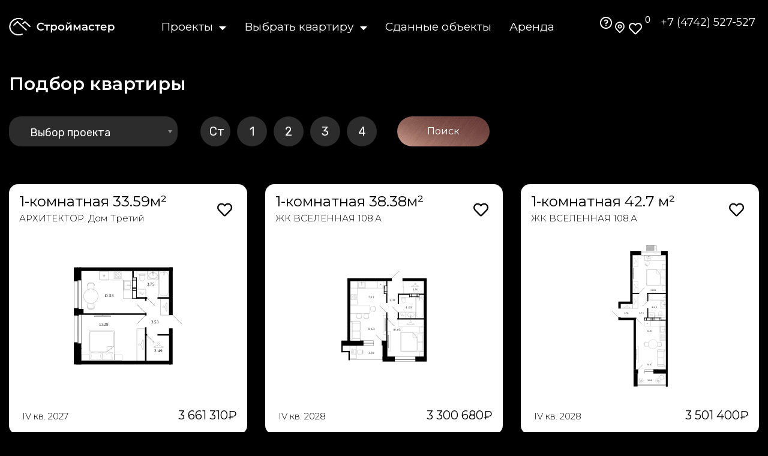

--- FILE ---
content_type: text/html; charset=UTF-8
request_url: http://sm2010.ru/nomer-kvartiry/487/
body_size: 44987
content:
<!doctype html>
<html lang="ru-RU">
<head>
	<meta charset="UTF-8">
	<meta name="viewport" content="width=device-width, initial-scale=1">
	<link rel="profile" href="https://gmpg.org/xfn/11">
	<meta name='robots' content='index, follow, max-image-preview:large, max-snippet:-1, max-video-preview:-1' />

	<!-- This site is optimized with the Yoast SEO plugin v23.4 - https://yoast.com/wordpress/plugins/seo/ -->
	<title>Архивы 487 - Продажа квартир в Липецке от застройщика | Строймастер</title>
	<link rel="canonical" href="http://sm2010.ru/nomer-kvartiry/487/" />
	<meta property="og:locale" content="ru_RU" />
	<meta property="og:type" content="article" />
	<meta property="og:title" content="Архивы 487 - Продажа квартир в Липецке от застройщика | Строймастер" />
	<meta property="og:url" content="http://sm2010.ru/nomer-kvartiry/487/" />
	<meta property="og:site_name" content="Продажа квартир в Липецке от застройщика | Строймастер" />
	<meta name="twitter:card" content="summary_large_image" />
	<script type="application/ld+json" class="yoast-schema-graph">{"@context":"https://schema.org","@graph":[{"@type":"CollectionPage","@id":"http://sm2010.ru/nomer-kvartiry/487/","url":"http://sm2010.ru/nomer-kvartiry/487/","name":"Архивы 487 - Продажа квартир в Липецке от застройщика | Строймастер","isPartOf":{"@id":"https://sm2010.ru/#website"},"breadcrumb":{"@id":"http://sm2010.ru/nomer-kvartiry/487/#breadcrumb"},"inLanguage":"ru-RU"},{"@type":"BreadcrumbList","@id":"http://sm2010.ru/nomer-kvartiry/487/#breadcrumb","itemListElement":[{"@type":"ListItem","position":1,"name":"Главная страница","item":"https://sm2010.ru/"},{"@type":"ListItem","position":2,"name":"487"}]},{"@type":"WebSite","@id":"https://sm2010.ru/#website","url":"https://sm2010.ru/","name":"Продажа квартир в Липецке от застройщика | Строймастер","description":"Купить квартиру от застройщика в Липецке: продажа квартир в новостройках, цены, акции и скидки на официальном сайте Строймастер","publisher":{"@id":"https://sm2010.ru/#organization"},"potentialAction":[{"@type":"SearchAction","target":{"@type":"EntryPoint","urlTemplate":"https://sm2010.ru/?s={search_term_string}"},"query-input":{"@type":"PropertyValueSpecification","valueRequired":true,"valueName":"search_term_string"}}],"inLanguage":"ru-RU"},{"@type":"Organization","@id":"https://sm2010.ru/#organization","name":"Продажа квартир в Липецке от застройщика | Строймастер","url":"https://sm2010.ru/","logo":{"@type":"ImageObject","inLanguage":"ru-RU","@id":"https://sm2010.ru/#/schema/logo/image/","url":"http://sm2010.ru/wp-content/uploads/2023/06/cropped-fava.png","contentUrl":"http://sm2010.ru/wp-content/uploads/2023/06/cropped-fava.png","width":512,"height":512,"caption":"Продажа квартир в Липецке от застройщика | Строймастер"},"image":{"@id":"https://sm2010.ru/#/schema/logo/image/"}}]}</script>
	<!-- / Yoast SEO plugin. -->


<link rel="alternate" type="application/rss+xml" title="Продажа квартир в Липецке от застройщика | Строймастер &raquo; Лента" href="https://sm2010.ru/feed/" />
<link rel="alternate" type="application/rss+xml" title="Продажа квартир в Липецке от застройщика | Строймастер &raquo; Лента комментариев" href="https://sm2010.ru/comments/feed/" />
<link rel="alternate" type="application/rss+xml" title="Продажа квартир в Липецке от застройщика | Строймастер &raquo; Лента элемента 487 таксономии Номер квартиры" href="https://sm2010.ru/nomer-kvartiry/487/feed/" />
<style id='wp-img-auto-sizes-contain-inline-css'>
img:is([sizes=auto i],[sizes^="auto," i]){contain-intrinsic-size:3000px 1500px}
/*# sourceURL=wp-img-auto-sizes-contain-inline-css */
</style>
<link rel='stylesheet' id='woof-sd-switcher23-css' href='http://sm2010.ru/wp-content/plugins/woocommerce-products-filter/ext/smart_designer/css/elements/switcher.css?ver=3.3.3' media='all' />
<style id='wp-emoji-styles-inline-css'>

	img.wp-smiley, img.emoji {
		display: inline !important;
		border: none !important;
		box-shadow: none !important;
		height: 1em !important;
		width: 1em !important;
		margin: 0 0.07em !important;
		vertical-align: -0.1em !important;
		background: none !important;
		padding: 0 !important;
	}
/*# sourceURL=wp-emoji-styles-inline-css */
</style>
<link rel='stylesheet' id='wp-block-library-css' href='http://sm2010.ru/wp-includes/css/dist/block-library/style.min.css?ver=6.9' media='all' />
<style id='global-styles-inline-css'>
:root{--wp--preset--aspect-ratio--square: 1;--wp--preset--aspect-ratio--4-3: 4/3;--wp--preset--aspect-ratio--3-4: 3/4;--wp--preset--aspect-ratio--3-2: 3/2;--wp--preset--aspect-ratio--2-3: 2/3;--wp--preset--aspect-ratio--16-9: 16/9;--wp--preset--aspect-ratio--9-16: 9/16;--wp--preset--color--black: #000000;--wp--preset--color--cyan-bluish-gray: #abb8c3;--wp--preset--color--white: #ffffff;--wp--preset--color--pale-pink: #f78da7;--wp--preset--color--vivid-red: #cf2e2e;--wp--preset--color--luminous-vivid-orange: #ff6900;--wp--preset--color--luminous-vivid-amber: #fcb900;--wp--preset--color--light-green-cyan: #7bdcb5;--wp--preset--color--vivid-green-cyan: #00d084;--wp--preset--color--pale-cyan-blue: #8ed1fc;--wp--preset--color--vivid-cyan-blue: #0693e3;--wp--preset--color--vivid-purple: #9b51e0;--wp--preset--gradient--vivid-cyan-blue-to-vivid-purple: linear-gradient(135deg,rgb(6,147,227) 0%,rgb(155,81,224) 100%);--wp--preset--gradient--light-green-cyan-to-vivid-green-cyan: linear-gradient(135deg,rgb(122,220,180) 0%,rgb(0,208,130) 100%);--wp--preset--gradient--luminous-vivid-amber-to-luminous-vivid-orange: linear-gradient(135deg,rgb(252,185,0) 0%,rgb(255,105,0) 100%);--wp--preset--gradient--luminous-vivid-orange-to-vivid-red: linear-gradient(135deg,rgb(255,105,0) 0%,rgb(207,46,46) 100%);--wp--preset--gradient--very-light-gray-to-cyan-bluish-gray: linear-gradient(135deg,rgb(238,238,238) 0%,rgb(169,184,195) 100%);--wp--preset--gradient--cool-to-warm-spectrum: linear-gradient(135deg,rgb(74,234,220) 0%,rgb(151,120,209) 20%,rgb(207,42,186) 40%,rgb(238,44,130) 60%,rgb(251,105,98) 80%,rgb(254,248,76) 100%);--wp--preset--gradient--blush-light-purple: linear-gradient(135deg,rgb(255,206,236) 0%,rgb(152,150,240) 100%);--wp--preset--gradient--blush-bordeaux: linear-gradient(135deg,rgb(254,205,165) 0%,rgb(254,45,45) 50%,rgb(107,0,62) 100%);--wp--preset--gradient--luminous-dusk: linear-gradient(135deg,rgb(255,203,112) 0%,rgb(199,81,192) 50%,rgb(65,88,208) 100%);--wp--preset--gradient--pale-ocean: linear-gradient(135deg,rgb(255,245,203) 0%,rgb(182,227,212) 50%,rgb(51,167,181) 100%);--wp--preset--gradient--electric-grass: linear-gradient(135deg,rgb(202,248,128) 0%,rgb(113,206,126) 100%);--wp--preset--gradient--midnight: linear-gradient(135deg,rgb(2,3,129) 0%,rgb(40,116,252) 100%);--wp--preset--font-size--small: 13px;--wp--preset--font-size--medium: 20px;--wp--preset--font-size--large: 36px;--wp--preset--font-size--x-large: 42px;--wp--preset--spacing--20: 0.44rem;--wp--preset--spacing--30: 0.67rem;--wp--preset--spacing--40: 1rem;--wp--preset--spacing--50: 1.5rem;--wp--preset--spacing--60: 2.25rem;--wp--preset--spacing--70: 3.38rem;--wp--preset--spacing--80: 5.06rem;--wp--preset--shadow--natural: 6px 6px 9px rgba(0, 0, 0, 0.2);--wp--preset--shadow--deep: 12px 12px 50px rgba(0, 0, 0, 0.4);--wp--preset--shadow--sharp: 6px 6px 0px rgba(0, 0, 0, 0.2);--wp--preset--shadow--outlined: 6px 6px 0px -3px rgb(255, 255, 255), 6px 6px rgb(0, 0, 0);--wp--preset--shadow--crisp: 6px 6px 0px rgb(0, 0, 0);}:where(.is-layout-flex){gap: 0.5em;}:where(.is-layout-grid){gap: 0.5em;}body .is-layout-flex{display: flex;}.is-layout-flex{flex-wrap: wrap;align-items: center;}.is-layout-flex > :is(*, div){margin: 0;}body .is-layout-grid{display: grid;}.is-layout-grid > :is(*, div){margin: 0;}:where(.wp-block-columns.is-layout-flex){gap: 2em;}:where(.wp-block-columns.is-layout-grid){gap: 2em;}:where(.wp-block-post-template.is-layout-flex){gap: 1.25em;}:where(.wp-block-post-template.is-layout-grid){gap: 1.25em;}.has-black-color{color: var(--wp--preset--color--black) !important;}.has-cyan-bluish-gray-color{color: var(--wp--preset--color--cyan-bluish-gray) !important;}.has-white-color{color: var(--wp--preset--color--white) !important;}.has-pale-pink-color{color: var(--wp--preset--color--pale-pink) !important;}.has-vivid-red-color{color: var(--wp--preset--color--vivid-red) !important;}.has-luminous-vivid-orange-color{color: var(--wp--preset--color--luminous-vivid-orange) !important;}.has-luminous-vivid-amber-color{color: var(--wp--preset--color--luminous-vivid-amber) !important;}.has-light-green-cyan-color{color: var(--wp--preset--color--light-green-cyan) !important;}.has-vivid-green-cyan-color{color: var(--wp--preset--color--vivid-green-cyan) !important;}.has-pale-cyan-blue-color{color: var(--wp--preset--color--pale-cyan-blue) !important;}.has-vivid-cyan-blue-color{color: var(--wp--preset--color--vivid-cyan-blue) !important;}.has-vivid-purple-color{color: var(--wp--preset--color--vivid-purple) !important;}.has-black-background-color{background-color: var(--wp--preset--color--black) !important;}.has-cyan-bluish-gray-background-color{background-color: var(--wp--preset--color--cyan-bluish-gray) !important;}.has-white-background-color{background-color: var(--wp--preset--color--white) !important;}.has-pale-pink-background-color{background-color: var(--wp--preset--color--pale-pink) !important;}.has-vivid-red-background-color{background-color: var(--wp--preset--color--vivid-red) !important;}.has-luminous-vivid-orange-background-color{background-color: var(--wp--preset--color--luminous-vivid-orange) !important;}.has-luminous-vivid-amber-background-color{background-color: var(--wp--preset--color--luminous-vivid-amber) !important;}.has-light-green-cyan-background-color{background-color: var(--wp--preset--color--light-green-cyan) !important;}.has-vivid-green-cyan-background-color{background-color: var(--wp--preset--color--vivid-green-cyan) !important;}.has-pale-cyan-blue-background-color{background-color: var(--wp--preset--color--pale-cyan-blue) !important;}.has-vivid-cyan-blue-background-color{background-color: var(--wp--preset--color--vivid-cyan-blue) !important;}.has-vivid-purple-background-color{background-color: var(--wp--preset--color--vivid-purple) !important;}.has-black-border-color{border-color: var(--wp--preset--color--black) !important;}.has-cyan-bluish-gray-border-color{border-color: var(--wp--preset--color--cyan-bluish-gray) !important;}.has-white-border-color{border-color: var(--wp--preset--color--white) !important;}.has-pale-pink-border-color{border-color: var(--wp--preset--color--pale-pink) !important;}.has-vivid-red-border-color{border-color: var(--wp--preset--color--vivid-red) !important;}.has-luminous-vivid-orange-border-color{border-color: var(--wp--preset--color--luminous-vivid-orange) !important;}.has-luminous-vivid-amber-border-color{border-color: var(--wp--preset--color--luminous-vivid-amber) !important;}.has-light-green-cyan-border-color{border-color: var(--wp--preset--color--light-green-cyan) !important;}.has-vivid-green-cyan-border-color{border-color: var(--wp--preset--color--vivid-green-cyan) !important;}.has-pale-cyan-blue-border-color{border-color: var(--wp--preset--color--pale-cyan-blue) !important;}.has-vivid-cyan-blue-border-color{border-color: var(--wp--preset--color--vivid-cyan-blue) !important;}.has-vivid-purple-border-color{border-color: var(--wp--preset--color--vivid-purple) !important;}.has-vivid-cyan-blue-to-vivid-purple-gradient-background{background: var(--wp--preset--gradient--vivid-cyan-blue-to-vivid-purple) !important;}.has-light-green-cyan-to-vivid-green-cyan-gradient-background{background: var(--wp--preset--gradient--light-green-cyan-to-vivid-green-cyan) !important;}.has-luminous-vivid-amber-to-luminous-vivid-orange-gradient-background{background: var(--wp--preset--gradient--luminous-vivid-amber-to-luminous-vivid-orange) !important;}.has-luminous-vivid-orange-to-vivid-red-gradient-background{background: var(--wp--preset--gradient--luminous-vivid-orange-to-vivid-red) !important;}.has-very-light-gray-to-cyan-bluish-gray-gradient-background{background: var(--wp--preset--gradient--very-light-gray-to-cyan-bluish-gray) !important;}.has-cool-to-warm-spectrum-gradient-background{background: var(--wp--preset--gradient--cool-to-warm-spectrum) !important;}.has-blush-light-purple-gradient-background{background: var(--wp--preset--gradient--blush-light-purple) !important;}.has-blush-bordeaux-gradient-background{background: var(--wp--preset--gradient--blush-bordeaux) !important;}.has-luminous-dusk-gradient-background{background: var(--wp--preset--gradient--luminous-dusk) !important;}.has-pale-ocean-gradient-background{background: var(--wp--preset--gradient--pale-ocean) !important;}.has-electric-grass-gradient-background{background: var(--wp--preset--gradient--electric-grass) !important;}.has-midnight-gradient-background{background: var(--wp--preset--gradient--midnight) !important;}.has-small-font-size{font-size: var(--wp--preset--font-size--small) !important;}.has-medium-font-size{font-size: var(--wp--preset--font-size--medium) !important;}.has-large-font-size{font-size: var(--wp--preset--font-size--large) !important;}.has-x-large-font-size{font-size: var(--wp--preset--font-size--x-large) !important;}
/*# sourceURL=global-styles-inline-css */
</style>

<style id='classic-theme-styles-inline-css'>
/*! This file is auto-generated */
.wp-block-button__link{color:#fff;background-color:#32373c;border-radius:9999px;box-shadow:none;text-decoration:none;padding:calc(.667em + 2px) calc(1.333em + 2px);font-size:1.125em}.wp-block-file__button{background:#32373c;color:#fff;text-decoration:none}
/*# sourceURL=/wp-includes/css/classic-themes.min.css */
</style>
<link rel='stylesheet' id='jet-engine-frontend-css' href='http://sm2010.ru/wp-content/plugins/jet-engine/assets/css/frontend.css?ver=3.1.6.1' media='all' />
<link rel='stylesheet' id='woof-css' href='http://sm2010.ru/wp-content/plugins/woocommerce-products-filter/css/front.css?ver=3.3.3' media='all' />
<style id='woof-inline-css'>

.woof_products_top_panel li span, .woof_products_top_panel2 li span{background: url(http://sm2010.ru/wp-content/plugins/woocommerce-products-filter/img/delete.png);background-size: 14px 14px;background-repeat: no-repeat;background-position: right;}
.woof_edit_view{
                    display: none;
                }

/*# sourceURL=woof-inline-css */
</style>
<link rel='stylesheet' id='chosen-drop-down-css' href='http://sm2010.ru/wp-content/plugins/woocommerce-products-filter/js/chosen/chosen.min.css?ver=3.3.3' media='all' />
<link rel='stylesheet' id='woof_label_html_items-css' href='http://sm2010.ru/wp-content/plugins/woocommerce-products-filter/ext/label/css/html_types/label.css?ver=3.3.3' media='all' />
<link rel='stylesheet' id='woof_select_hierarchy_html_items-css' href='http://sm2010.ru/wp-content/plugins/woocommerce-products-filter/ext/select_hierarchy/css/html_types/select_hierarchy.css?ver=3.3.3' media='all' />
<link rel='stylesheet' id='woof_slider_html_items-css' href='http://sm2010.ru/wp-content/plugins/woocommerce-products-filter/ext/slider/css/html_types/slider.css?ver=3.3.3' media='all' />
<link rel='stylesheet' id='woof_sd_html_items_checkbox-css' href='http://sm2010.ru/wp-content/plugins/woocommerce-products-filter/ext/smart_designer/css/elements/checkbox.css?ver=3.3.3' media='all' />
<link rel='stylesheet' id='woof_sd_html_items_radio-css' href='http://sm2010.ru/wp-content/plugins/woocommerce-products-filter/ext/smart_designer/css/elements/radio.css?ver=3.3.3' media='all' />
<link rel='stylesheet' id='woof_sd_html_items_switcher-css' href='http://sm2010.ru/wp-content/plugins/woocommerce-products-filter/ext/smart_designer/css/elements/switcher.css?ver=3.3.3' media='all' />
<link rel='stylesheet' id='woof_sd_html_items_color-css' href='http://sm2010.ru/wp-content/plugins/woocommerce-products-filter/ext/smart_designer/css/elements/color.css?ver=3.3.3' media='all' />
<link rel='stylesheet' id='woof_sd_html_items_tooltip-css' href='http://sm2010.ru/wp-content/plugins/woocommerce-products-filter/ext/smart_designer/css/tooltip.css?ver=3.3.3' media='all' />
<link rel='stylesheet' id='woof_sd_html_items_front-css' href='http://sm2010.ru/wp-content/plugins/woocommerce-products-filter/ext/smart_designer/css/front.css?ver=3.3.3' media='all' />
<link rel='stylesheet' id='woocommerce-layout-css' href='http://sm2010.ru/wp-content/plugins/woocommerce/assets/css/woocommerce-layout.css?ver=8.0.3' media='all' />
<link rel='stylesheet' id='woocommerce-smallscreen-css' href='http://sm2010.ru/wp-content/plugins/woocommerce/assets/css/woocommerce-smallscreen.css?ver=8.0.3' media='only screen and (max-width: 768px)' />
<link rel='stylesheet' id='woocommerce-general-css' href='http://sm2010.ru/wp-content/plugins/woocommerce/assets/css/woocommerce.css?ver=8.0.3' media='all' />
<style id='woocommerce-inline-inline-css'>
.woocommerce form .form-row .required { visibility: visible; }
/*# sourceURL=woocommerce-inline-inline-css */
</style>
<link rel='stylesheet' id='hello-elementor-css' href='http://sm2010.ru/wp-content/themes/hello-elementor/style.min.css?ver=2.8.1' media='all' />
<link rel='stylesheet' id='hello-elementor-theme-style-css' href='http://sm2010.ru/wp-content/themes/hello-elementor/theme.min.css?ver=2.8.1' media='all' />
<link rel='stylesheet' id='elementor-frontend-css' href='http://sm2010.ru/wp-content/uploads/elementor/css/custom-frontend-lite.min.css?ver=1733997597' media='all' />
<link rel='stylesheet' id='elementor-post-7-css' href='http://sm2010.ru/wp-content/uploads/elementor/css/post-7.css?ver=1733991801' media='all' />
<link rel='stylesheet' id='jet-cw-css' href='http://sm2010.ru/wp-content/plugins/jet-compare-wishlist/assets/css/jet-cw.css?ver=1.5.4' media='all' />
<link rel='stylesheet' id='jet-cw-frontend-css' href='http://sm2010.ru/wp-content/plugins/jet-compare-wishlist/assets/css/lib/jet-cw-frontend-font/css/jet-cw-frontend-font.css?ver=1.5.4' media='all' />
<link rel='stylesheet' id='woo-product-widgets-for-elementor-css' href='http://sm2010.ru/wp-content/plugins/woo-products-widgets-for-elementor/assets/css/woo-products-widgets.css?ver=2.0.0' media='all' />
<style id='woo-product-widgets-for-elementor-inline-css'>
@font-face {
			font-family: "WooCommerce";
			src: url("http://sm2010.ru/wp-content/plugins/woocommerce/assets/fonts/WooCommerce.eot");
			src: url("http://sm2010.ru/wp-content/plugins/woocommerce/assets/fonts/WooCommerce.eot?#iefix") format("embedded-opentype"),
				url("http://sm2010.ru/wp-content/plugins/woocommerce/assets/fonts/WooCommerce.woff") format("woff"),
				url("http://sm2010.ru/wp-content/plugins/woocommerce/assets/fonts/WooCommerce.ttf") format("truetype"),
				url("http://sm2010.ru/wp-content/plugins/woocommerce/assets/fonts/WooCommerce.svg#WooCommerce") format("svg");
			font-weight: normal;
			font-style: normal;
			}
/*# sourceURL=woo-product-widgets-for-elementor-inline-css */
</style>
<link rel='stylesheet' id='elementor-icons-css' href='http://sm2010.ru/wp-content/plugins/elementor/assets/lib/eicons/css/elementor-icons.min.css?ver=5.29.0' media='all' />
<link rel='stylesheet' id='swiper-css' href='http://sm2010.ru/wp-content/plugins/elementor/assets/lib/swiper/v8/css/swiper.min.css?ver=8.4.5' media='all' />
<link rel='stylesheet' id='elementor-pro-css' href='http://sm2010.ru/wp-content/uploads/elementor/css/custom-pro-frontend-lite.min.css?ver=1733997597' media='all' />
<link rel='stylesheet' id='elementor-global-css' href='http://sm2010.ru/wp-content/uploads/elementor/css/global.css?ver=1729700920' media='all' />
<link rel='stylesheet' id='elementor-post-13-css' href='http://sm2010.ru/wp-content/uploads/elementor/css/post-13.css?ver=1745225783' media='all' />
<link rel='stylesheet' id='elementor-post-417-css' href='http://sm2010.ru/wp-content/uploads/elementor/css/post-417.css?ver=1759777908' media='all' />
<link rel='stylesheet' id='elementor-post-1892-css' href='http://sm2010.ru/wp-content/uploads/elementor/css/post-1892.css?ver=1757511633' media='all' />
<link rel='stylesheet' id='elementor-post-79556-css' href='http://sm2010.ru/wp-content/uploads/elementor/css/post-79556.css?ver=1756833495' media='all' />
<link rel='stylesheet' id='elementor-post-79549-css' href='http://sm2010.ru/wp-content/uploads/elementor/css/post-79549.css?ver=1756833094' media='all' />
<link rel='stylesheet' id='elementor-post-79302-css' href='http://sm2010.ru/wp-content/uploads/elementor/css/post-79302.css?ver=1753993700' media='all' />
<link rel='stylesheet' id='elementor-post-78928-css' href='http://sm2010.ru/wp-content/uploads/elementor/css/post-78928.css?ver=1749647729' media='all' />
<link rel='stylesheet' id='eael-general-css' href='http://sm2010.ru/wp-content/plugins/essential-addons-for-elementor-lite/assets/front-end/css/view/general.min.css?ver=5.8.15' media='all' />
<link rel='stylesheet' id='google-fonts-1-css' href='https://fonts.googleapis.com/css?family=Montserrat%3A100%2C100italic%2C200%2C200italic%2C300%2C300italic%2C400%2C400italic%2C500%2C500italic%2C600%2C600italic%2C700%2C700italic%2C800%2C800italic%2C900%2C900italic%7CRubik%3A100%2C100italic%2C200%2C200italic%2C300%2C300italic%2C400%2C400italic%2C500%2C500italic%2C600%2C600italic%2C700%2C700italic%2C800%2C800italic%2C900%2C900italic&#038;display=swap&#038;subset=cyrillic&#038;ver=6.9' media='all' />
<link rel='stylesheet' id='elementor-icons-shared-0-css' href='http://sm2010.ru/wp-content/plugins/elementor/assets/lib/font-awesome/css/fontawesome.min.css?ver=5.15.3' media='all' />
<link rel='stylesheet' id='elementor-icons-fa-solid-css' href='http://sm2010.ru/wp-content/plugins/elementor/assets/lib/font-awesome/css/solid.min.css?ver=5.15.3' media='all' />
<link rel='stylesheet' id='elementor-icons-fa-regular-css' href='http://sm2010.ru/wp-content/plugins/elementor/assets/lib/font-awesome/css/regular.min.css?ver=5.15.3' media='all' />
<link rel="preconnect" href="https://fonts.gstatic.com/" crossorigin><script src="http://sm2010.ru/wp-content/plugins/wp-yandex-metrika/assets/YmEc.min.js?ver=1.2.1" id="wp-yandex-metrika_YmEc-js"></script>
<script id="wp-yandex-metrika_YmEc-js-after">
window.tmpwpym={datalayername:'dataLayer',counters:JSON.parse('[{"number":"25736180","webvisor":"1"}]'),targets:JSON.parse('[]')};
//# sourceURL=wp-yandex-metrika_YmEc-js-after
</script>
<script src="http://sm2010.ru/wp-includes/js/jquery/jquery.min.js?ver=3.7.1" id="jquery-core-js"></script>
<script src="http://sm2010.ru/wp-includes/js/jquery/jquery-migrate.min.js?ver=3.4.1" id="jquery-migrate-js"></script>
<script src="http://sm2010.ru/wp-content/plugins/wp-yandex-metrika/assets/frontend.min.js?ver=1.2.1" id="wp-yandex-metrika_frontend-js"></script>
<link rel="https://api.w.org/" href="https://sm2010.ru/wp-json/" /><link rel="EditURI" type="application/rsd+xml" title="RSD" href="http://sm2010.ru/xmlrpc.php?rsd" />
<meta name="generator" content="WordPress 6.9" />
<meta name="generator" content="WooCommerce 8.0.3" />
<meta name="verification" content="f612c7d25f5690ad41496fcfdbf8d1" />	<noscript><style>.woocommerce-product-gallery{ opacity: 1 !important; }</style></noscript>
	<meta name="generator" content="Elementor 3.21.0-dev1; features: e_optimized_assets_loading, e_optimized_css_loading, additional_custom_breakpoints, e_lazyload; settings: css_print_method-external, google_font-enabled, font_display-swap">
<link rel='stylesheet' href='https://sm2010.ru/wp-content/plugins/elementor-pro/assets/css/widget-nested-carousel.min.css' media='all' />


<style>
	a.WhiteBox h2.elementor-heading-title.elementor-size-default {
  color: #000 ;
}
	@media (max-width: 1024px){
		.shema_left,.shema_right,.shema_top,.shema_bottom{
			font-size:10px;
		}
		
	}
	
	.shema_right {
	transform: translateY(-50%) rotate(90deg);
	 transform-origin: right center;
 	white-space: nowrap;
	position: absolute;
	color: black;
		right: 30px;
		top:50%;
	}
	.shema_left {
	transform: translateY(-50%) rotate(270deg);
	transform-origin: left center;
 	white-space: nowrap;
	position: absolute;
	color: black;
		top: 50%;
		left:30px;
	}

	
	.shema_top{
		position: absolute;
		top: 20px; /* Отступ сверху */
  	left: 50%;
    transform: translateX(-50%); /* Центрирование по горизонтали */
    white-space: nowrap;
    color: black;
	}
	
	.shema_bottom{
		position: absolute;
    bottom: 20px; /* Отступ снизу */
    left: 50%;
    transform: translateX(-50%); /* Центрирование по горизонтали */
    white-space: nowrap;
    color: black;
	}
	
div#e-n-tab-content-1102.elementor-element.elementor-element-22f1178.e-con-full.e-flex.e-con.e-child.e-active div.elementor-element.elementor-element-ada1a6b.elementor-widget.elementor-widget-text-editor div.elementor-widget-container {padding: 40px;}
	
a.WhiteBox:hover div.elementor-widget-container h2.elementor-heading-title.elementor-size-default {
  color: #6B3E38;
}
	
	/*
.price{
  display: none ;
} 
*/

.elementor-element-f6f8211{
  display: none ;
}

/* .elementor-element-66d4182{
  display: none ;
} */
	
.eael-interactive-promo figure img {
  opacity: .65 ;
}

.eael-interactive-promo figure figcaption {
  padding: 20px;
}	

	
	
div.elementor-element.elementor-element-67300b49.elementor-widget.elementor-widget-woocommerce-product-price div.elementor-widget-container p.price ins
	 {
  color: #b2c22e;
}

	
	
div.elementor-widget-container div.plans div.entrace div.floor a div#112.chess {
  background-color: #00d30f !important;
}
	
	

div#eael-promo-3e8a9d3.eael-interactive-promo figure.effect-sarah img {
  opacity: 1;
}
	
div#eael-promo-4e19c0e.eael-interactive-promo figure.effect-sarah img {
  opacity: .65;
}
	
	figure.effect-oscar figcaption::before {
  border-radius: 20px;
}

figure.effect-oscar figcaption {
  background-color: rgba(0,0,0,.3);

}

figure.effect-oscar figcaption div {

}

figure.effect-oscar figcaption {
  padding: 2em;
}
	

	
.eael-interactive-promo figure.effect-oscar figcaption div p {
  margin-top: 9px;
}
	
	.eael-interactive-promo figure figcaption h2 {
margin: 0;
}
	

	
.woof_price3_search_container {
  min-height: 60px;
}
	
	
	
div.woocommerce.elementor-element {
  width: 100%;
}
	
@media (max-width: 480px) { 
	.woof_redraw_zone {
display: grid !important;
grid-template-columns: repeat(1,1fr) !important;
}

.woof_container {
  margin-right: 0px !important;
}

	.chosen-container-single{width: 100% !important;}
	
		
	.woof_submit_search_form_container  {
  padding-top: 20px;
}

	}	
	
	@media (max-width: 1024px) { 
	.woof_redraw_zone {
display: grid !important;
grid-template-columns: repeat(2,1fr);
}

.woof_container {
  margin-right: 0px !important;
}

	.chosen-container-single{width: 100%;}

	}	
	
	
	
	.woof_submit_search_form_container  {
  min-width: 155px;
}
	
	
 a.woof_radio_term_reset.woof_radio_term_reset_visible { padding-bottom: 2px;
  position: absolute;
  padding-left: 0px;
  margin-top: -10px; }
	
	li.woof_term_1084 label.woof_radio_label:hover  {
  background-color: #4C4C4C;
}
	
	li.woof_term_1084 label.woof_radio_label:active  {
  background-color: #4C4C4C;
}
	
	li.woof_term_2592 label.woof_radio_label:hover  {
  background-color: #4C4C4C;
}
	
	li.woof_term_1085 label.woof_radio_label:hover  {
  background-color: #4C4C4C;
}
	
		
	li.woof_term_1086 label.woof_radio_label:hover  {
  background-color: #4C4C4C;
}
	
	
	li.woof_term_1087 label.woof_radio_label:hover  {
  background-color: #4C4C4C;
}
	
	[type=button]:focus, [type=submit]:focus, button:focus {
    outline: 0px auto -webkit-focus-ring-color !important;
}

.elementor-slideshow__title {display:none}
	
.elementor-widget-image a img[src$=".svg"]
{ width: auto !important; }
p.price {
  margin-block-end: 0rem;
}

.woof_redraw_zone  {
  display: flex;
}



ul.woof_list.woof_list_radio {
  display: flex;
}

.woof_price_filter_txt_slider input[type="number"] {
border: none;
background: #2C2C2C; 
  box-shadow: none;
color: #fff;
font-size: 20px;
line-height: 28px;
}

	.woof_price_filter_txt_slider {   padding: 15px 15px;
  border: solid 0px #fff;
  background: #2C2C2C;
  box-shadow: none;
  height: fit-content;
  border-radius: 55px;
}

input::-webkit-outer-spin-button,
input::-webkit-inner-spin-button {
    -webkit-appearance: none;
}
input[type='number'] {
    -moz-appearance: textfield;
}

.woof_price_filter_txt {
  width: 49% !important;
}
	
.irs-from, .irs-to, .irs-single {
  display: none!important;
}
	
	.irs-grid {
  display: none!important;
}
	
	.irs--round.irs-with-grid {
  height: 5px;
margin-top: -37px;
}
	
	.elementor-lightbox .elementor-lightbox-image, .elementor-lightbox .elementor-video-container {
  background-color: #fff;
}
	
	 div#woof_tax_select_product_cat_chosen.chosen-container.chosen-container-single a.chosen-single {
  background-color: #2C2C2C;
}
	
	.chosen-container-single .chosen-single {
  height: 50px !important;
  line-height: 35px !important;
 padding: 15px 35px;
border: none;
border-radius: 20px;
		
		width: 100%;
}
	
	.chosen-container-single .chosen-single span {
  font-size: 18px;
  color: #fff;
  font-weight: 400;
  line-height: 24px;
}
	
	.chosen-container-single .chosen-drop {
  margin-top: -1px;
border-radius: 0px 0px 20px 20px;
  background-clip: padding-box;
}
	
	.chosen-container .chosen-results {
  color: #444;
  position: relative;
  overflow-x: hidden;
  overflow-y: auto;
  max-height: 240px;
  font-size: 16px;
  padding: 10px;
}
	
	.chosen-container-single .chosen-single div {

  top: 24%;
}
	
	.chosen-container .chosen-results li.highlighted {
  background-color: #2C2C2C;
  background-image: none;
  color: #fff;
border-radius: 20px 20px 20px 20px;
}
	

	
li.woof_term_1084 label.woof_radio_label {
  display: inline-block;
  cursor: pointer;
  padding: 0px 15px;
  line-height: 50px;
  border: 0px solid #fff;
background-color: #2C2C2C;
  border-radius: 150px;
  user-select: none;
  width: 50px;
  text-align: center;font-size: 20px;
}
	
.woof_radio_term_1084 {
  display: none !important;
}
	
li.woof_term_2592 label.woof_radio_label{
  display: inline-block;
  cursor: pointer;
  padding: 0px 15px;
  line-height: 50px;
  border: 0px solid #fff;
background-color: #2C2C2C;
  border-radius: 150px;
  user-select: none;
  width: 50px;
  text-align: center;font-size: 20px;
}
	.woof_radio_term_2592 {
  display: none !important;
}		
	.woof_radio_term_1085 {
  display: none !important;
}
	
li.woof_term_1085 label.woof_radio_label {
  display: inline-block;
  cursor: pointer;
  padding: 0px 15px;
  line-height: 50px;
  border: 0px solid #fff;
background-color: #2C2C2C;
  border-radius: 150px;
  user-select: none;
  width: 50px;
  text-align: center;font-size: 20px;
}
	.woof_radio_term_1085 {
  display: none !important;
}
	
	
	li.woof_term_1086 label.woof_radio_label {
  display: inline-block;
  cursor: pointer;
  padding: 0px 15px;
  line-height: 50px;
  border: 0px solid #fff;
background-color: #2C2C2C;
  border-radius: 150px;
  user-select: none;
  width: 50px;
  text-align: center;font-size: 20px;
}
	.woof_radio_term_1086 {
  display: none !important;
}
	
	li.woof_term_1087 label.woof_radio_label {
  display: inline-block;
  cursor: pointer;
  padding: 0px 15px;
  line-height: 50px;
  border: 0px solid #fff;
background-color: #2C2C2C;
  border-radius: 150px;
  user-select: none;
  width: 50px;
  text-align: center;font-size: 20px;
}
	
	.woof_radio_term_1087 {
  display: none !important;
}
	
	.irs--round .irs-min, .irs--round .irs-max {
  display: none !important;
}
	
	.woof_submit_search_form  {
  background-image: url("https://sm2010.ru/wp-content/uploads/2023/06/latune.jpg") !important;
  background-repeat: no-repeat;
  background-size: cover;
  transition: background-image 1.2s ease;
color: #fff !important;
padding: 10px 50px 10px 50px !important;
border-radius: 25px !important;
font-family: "Montserrat", Sans-serif !important;
height: 50px !important;
}
	
	
	.woof_submit_search_form:hover {
  background-image: url("https://sm2010.ru/wp-content/uploads/2023/06/latune_hov.jpg") !important;
  background-repeat: no-repeat;
  background-size: cover;
}
	
	
   ul.woof_list.woof_list_radio {
  justify-content: center;
}
	
	.woof_submit_search_form_container {
  overflow: hidden;
  clear: both;
  margin: 0px !important;
  display: flex;
  justify-content: space-between;
}
	
	.woof_submit_search_form_container {
  justify-content: center;
}
	
	
button.button.woof_reset_search_form {
  background-image: url("https://sm2010.ru/wp-content/uploads/2023/06/latune.jpg") !important;
  background-repeat: no-repeat;
  background-size: cover;
  transition: background-image 1.2s ease;
color: #fff !important;
padding: 10px 50px 10px 50px !important;
border-radius: 25px !important;
font-family: "Montserrat", Sans-serif !important;
height: 50px !important;
	margin-right: 10px;
}
	
	
	.woof_container {
margin-right: 30px;
min-width: 250px;
}
	
	.irs--round .irs-handle {
  border: 0px solid #A57575 !important;

}

	
	.irs--round .irs-bar {
  background-color: #A57575 !important;
}
	
	
	.woof_price_filter_txt_slider input[type='number'] {
    padding: 0px;
}
	
	.irs--round .irs-line {
display: none;
}

.irs--round.irs-with-grid {
    height: 0px !important;
}
	
	
	
	::-webkit-scrollbar {
-webkit-appearance: none;
}
::-webkit-scrollbar {
width: 5px;
height: 5px;
}
::-webkit-scrollbar-track {
background: #000; 
border:1px solid #fff;
} 
::-webkit-scrollbar-thumb {
background: #fff; 
border:1px solid #fff;
height:300px;
border-radius:5px;
}
	
	
	
	button {
  border: none !important;
}
	.button {
  border: none !important;
}
	
	
	/* 	Оформление кнопок предложения квартир */
	
	.polianka{
		font-family:"Montserrat";
		font-size:17px;
		color:white;
		padding:15px 25px;
		border-radius:50px;
		border:none;
	}
	
	.polianka:hover {
		color:white!important;
	}
	
	.polianka {
  background-image: url("https://sm2010.ru/wp-content/uploads/2023/06/latune.jpg");
  background-repeat: no-repeat;
background-size: cover;
transition: background-image 1.2s ease;
}

.polianka:hover {
  background-image: url("https://sm2010.ru/wp-content/uploads/2023/06/latune_hov.jpg");
  background-repeat: no-repeat;
background-size: cover;

}
	
	
	
	@media screen and (min-width: 1000px){
  .sicret{
      display:none;
  }  
}
	
	.custom-form .elementor-column.elementor-col-100, .elementor-column[data-col="100"]{
    position: absolute;
    margin-top: 60px;
}
	
	
	.custom-form .elementor-message{
		 margin-top: 110px;
	}
	
	@media (max-width: 1024px){
  	.custom-form .elementor-message{
        margin-top: 0 !important;
} 
}  

@media (max-width: 1024px){
  .custom-form .elementor-column.elementor-col-100, .elementor-column[data-col="100"]{
    position: static !important; /* или relative/fixed по необходимости */
        margin-top: 0 !important;
} 
}  
	
	.ssilochka{
		text-decoration: underline!important;
    text-underline-offset: 7px;
	}
	
	.ssilochka2{
		text-decoration: underline!important;
    text-underline-offset: 7px;
		color:black!important;
	}
	
	


	
	
</style>
<meta name="yandex-verification" content="79ffba5912ac3c5e" />
			<style>
				.e-con.e-parent:nth-of-type(n+4):not(.e-lazyloaded):not(.e-no-lazyload),
				.e-con.e-parent:nth-of-type(n+4):not(.e-lazyloaded):not(.e-no-lazyload) * {
					background-image: none !important;
				}
				@media screen and (max-height: 1024px) {
					.e-con.e-parent:nth-of-type(n+3):not(.e-lazyloaded):not(.e-no-lazyload),
					.e-con.e-parent:nth-of-type(n+3):not(.e-lazyloaded):not(.e-no-lazyload) * {
						background-image: none !important;
					}
				}
				@media screen and (max-height: 640px) {
					.e-con.e-parent:nth-of-type(n+2):not(.e-lazyloaded):not(.e-no-lazyload),
					.e-con.e-parent:nth-of-type(n+2):not(.e-lazyloaded):not(.e-no-lazyload) * {
						background-image: none !important;
					}
				}
			</style>
			        <!-- Yandex.Metrica counter -->
        <script type="text/javascript">
            (function (m, e, t, r, i, k, a) {
                m[i] = m[i] || function () {
                    (m[i].a = m[i].a || []).push(arguments)
                };
                m[i].l = 1 * new Date();
                k = e.createElement(t), a = e.getElementsByTagName(t)[0], k.async = 1, k.src = r, a.parentNode.insertBefore(k, a)
            })

            (window, document, "script", "https://mc.yandex.ru/metrika/tag.js", "ym");

            ym("25736180", "init", {
                clickmap: true,
                trackLinks: true,
                accurateTrackBounce: true,
                webvisor: true,
                ecommerce: "dataLayer",
                params: {
                    __ym: {
                        "ymCmsPlugin": {
                            "cms": "wordpress",
                            "cmsVersion":"6.9",
                            "pluginVersion": "1.2.1",
                            "ymCmsRip": "1554471902"
                        }
                    }
                }
            });
        </script>
        <!-- /Yandex.Metrica counter -->
        <link rel="icon" href="http://sm2010.ru/wp-content/uploads/2023/06/cropped-fava-32x32.png" sizes="32x32" />
<link rel="icon" href="http://sm2010.ru/wp-content/uploads/2023/06/cropped-fava-192x192.png" sizes="192x192" />
<link rel="apple-touch-icon" href="http://sm2010.ru/wp-content/uploads/2023/06/cropped-fava-180x180.png" />
<meta name="msapplication-TileImage" content="http://sm2010.ru/wp-content/uploads/2023/06/cropped-fava-270x270.png" />
<link rel='stylesheet' id='ion.range-slider-css' href='http://sm2010.ru/wp-content/plugins/woocommerce-products-filter/js/ion.range-slider/css/ion.rangeSlider.css?ver=3.3.3' media='all' />
<link rel='stylesheet' id='woof_tooltip-css-css' href='http://sm2010.ru/wp-content/plugins/woocommerce-products-filter/js/tooltip/css/tooltipster.bundle.min.css?ver=3.3.3' media='all' />
<link rel='stylesheet' id='woof_tooltip-css-noir-css' href='http://sm2010.ru/wp-content/plugins/woocommerce-products-filter/js/tooltip/css/plugins/tooltipster/sideTip/themes/tooltipster-sideTip-noir.min.css?ver=3.3.3' media='all' />
<link rel='stylesheet' id='elementor-post-1622-css' href='http://sm2010.ru/wp-content/uploads/elementor/css/post-1622.css?ver=1748870617' media='all' />
<link rel='stylesheet' id='e-animations-css' href='http://sm2010.ru/wp-content/plugins/elementor/assets/lib/animations/animations.min.css?ver=3.21.0-dev1' media='all' />
</head>
<body class="archive tax-pa_nomer-kvartiry term-482 wp-custom-logo wp-theme-hello-elementor theme-hello-elementor woocommerce woocommerce-page woocommerce-no-js elementor-default elementor-template-full-width elementor-kit-7 elementor-page-1892">


<a class="skip-link screen-reader-text" href="#content">Перейти к содержимому</a>

		<div data-elementor-type="header" data-elementor-id="13" class="elementor elementor-13 elementor-location-header" data-elementor-post-type="elementor_library">
			<div class="elementor-element elementor-element-c45b14e e-flex e-con-boxed e-con e-parent" data-id="c45b14e" data-element_type="container">
					<div class="e-con-inner">
				<div class="elementor-element elementor-element-2518237 elementor-widget-mobile__width-inherit elementor-view-default elementor-widget elementor-widget-icon" data-id="2518237" data-element_type="widget" data-widget_type="icon.default">
				<div class="elementor-widget-container">
					<div class="elementor-icon-wrapper">
			<a class="elementor-icon" href="/">
			<svg xmlns="http://www.w3.org/2000/svg" width="184" height="32" viewBox="0 0 184 32" fill="none"><path d="M16.4385 31C7.65057 31 0.5 24.2705 0.5 16C0.5 7.72952 7.65057 1 16.4385 1C19.066 1 21.6714 1.6143 23.9726 2.77869L23.1004 4.3075C21.0666 3.27846 18.7636 2.73531 16.4385 2.73531C8.66655 2.73531 2.34388 8.68568 2.34388 16C2.34388 23.3143 8.66655 29.2647 16.4385 29.2647C18.7636 29.2647 21.0666 28.7215 23.1004 27.6925L23.9726 29.2213C21.6714 30.3857 19.066 31 16.4385 31Z"></path><path d="M29.6314 22.7226L14.6352 8.6111L8.42497 14.4556L7.12135 13.2288L14.6352 6.15738L30.9351 21.4958L29.6314 22.7226Z"></path><path d="M36.1182 16.6126L27.6161 8.6111L24.1864 11.8388L22.8828 10.6119L27.6161 6.15738L37.4218 15.3857L36.1182 16.6126Z"></path><path d="M16.4385 31C7.65057 31 0.5 24.2705 0.5 16C0.5 7.72952 7.65057 1 16.4385 1C19.066 1 21.6714 1.6143 23.9726 2.77869L23.1004 4.3075C21.0666 3.27846 18.7636 2.73531 16.4385 2.73531C8.66655 2.73531 2.34388 8.68568 2.34388 16C2.34388 23.3143 8.66655 29.2647 16.4385 29.2647C18.7636 29.2647 21.0666 28.7215 23.1004 27.6925L23.9726 29.2213C21.6714 30.3857 19.066 31 16.4385 31Z"></path><path d="M29.6314 22.7226L14.6352 8.6111L8.42497 14.4556L7.12135 13.2288L14.6352 6.15738L30.9351 21.4958L29.6314 22.7226Z"></path><path d="M36.1182 16.6126L27.6161 8.6111L24.1864 11.8388L22.8828 10.6119L27.6161 6.15738L37.4218 15.3857L36.1182 16.6126Z"></path><path d="M55.4019 22.69C54.3885 22.69 53.4449 22.5253 52.5709 22.196C51.7095 21.854 50.9559 21.379 50.3099 20.771C49.6765 20.1503 49.1825 19.422 48.8279 18.586C48.4732 17.75 48.2959 16.838 48.2959 15.85C48.2959 14.862 48.4732 13.95 48.8279 13.114C49.1825 12.278 49.6829 11.556 50.3289 10.948C50.9749 10.3273 51.7285 9.85233 52.5899 9.523C53.4512 9.181 54.3949 9.01 55.4209 9.01C56.5102 9.01 57.5045 9.2 58.4039 9.58C59.3032 9.94733 60.0632 10.4983 60.6839 11.233L59.0879 12.734C58.6065 12.2147 58.0682 11.8283 57.4729 11.575C56.8775 11.309 56.2315 11.176 55.5349 11.176C54.8382 11.176 54.1985 11.29 53.6159 11.518C53.0459 11.746 52.5455 12.069 52.1149 12.487C51.6969 12.905 51.3675 13.399 51.1269 13.969C50.8989 14.539 50.7849 15.166 50.7849 15.85C50.7849 16.534 50.8989 17.161 51.1269 17.731C51.3675 18.301 51.6969 18.795 52.1149 19.213C52.5455 19.631 53.0459 19.954 53.6159 20.182C54.1985 20.41 54.8382 20.524 55.5349 20.524C56.2315 20.524 56.8775 20.3973 57.4729 20.144C58.0682 19.878 58.6065 19.479 59.0879 18.947L60.6839 20.467C60.0632 21.189 59.3032 21.74 58.4039 22.12C57.5045 22.5 56.5039 22.69 55.4019 22.69ZM64.7319 22.5V13.798L65.2829 14.368H61.1599V12.354H70.6599V14.368H66.5559L67.1069 13.798V22.5H64.7319ZM78.1967 22.633C77.3733 22.633 76.6197 22.443 75.9357 22.063C75.2643 21.683 74.726 21.113 74.3207 20.353C73.928 19.5803 73.7317 18.605 73.7317 17.427C73.7317 16.2363 73.9217 15.261 74.3017 14.501C74.6943 13.741 75.2263 13.1773 75.8977 12.81C76.569 12.43 77.3353 12.24 78.1967 12.24C79.1973 12.24 80.0777 12.4553 80.8377 12.886C81.6103 13.3167 82.2183 13.9183 82.6617 14.691C83.1177 15.4637 83.3457 16.3757 83.3457 17.427C83.3457 18.4783 83.1177 19.3967 82.6617 20.182C82.2183 20.9547 81.6103 21.5563 80.8377 21.987C80.0777 22.4177 79.1973 22.633 78.1967 22.633ZM72.5727 26.186V12.354H74.8337V14.748L74.7577 17.446L74.9477 20.144V26.186H72.5727ZM77.9307 20.6C78.5007 20.6 79.0073 20.4733 79.4507 20.22C79.9067 19.9667 80.2677 19.5993 80.5337 19.118C80.7997 18.6367 80.9327 18.073 80.9327 17.427C80.9327 16.7683 80.7997 16.2047 80.5337 15.736C80.2677 15.2547 79.9067 14.8873 79.4507 14.634C79.0073 14.3807 78.5007 14.254 77.9307 14.254C77.3607 14.254 76.8477 14.3807 76.3917 14.634C75.9357 14.8873 75.5747 15.2547 75.3087 15.736C75.0427 16.2047 74.9097 16.7683 74.9097 17.427C74.9097 18.073 75.0427 18.6367 75.3087 19.118C75.5747 19.5993 75.9357 19.9667 76.3917 20.22C76.8477 20.4733 77.3607 20.6 77.9307 20.6ZM90.4214 22.633C89.3827 22.633 88.4581 22.4113 87.6474 21.968C86.8367 21.512 86.1971 20.8913 85.7284 20.106C85.2597 19.3207 85.0254 18.4277 85.0254 17.427C85.0254 16.4137 85.2597 15.5207 85.7284 14.748C86.1971 13.9627 86.8367 13.3483 87.6474 12.905C88.4581 12.4617 89.3827 12.24 90.4214 12.24C91.4727 12.24 92.4037 12.4617 93.2144 12.905C94.0377 13.3483 94.6774 13.9563 95.1334 14.729C95.6021 15.5017 95.8364 16.401 95.8364 17.427C95.8364 18.4277 95.6021 19.3207 95.1334 20.106C94.6774 20.8913 94.0377 21.512 93.2144 21.968C92.4037 22.4113 91.4727 22.633 90.4214 22.633ZM90.4214 20.6C91.0041 20.6 91.5234 20.4733 91.9794 20.22C92.4354 19.9667 92.7901 19.5993 93.0434 19.118C93.3094 18.6367 93.4424 18.073 93.4424 17.427C93.4424 16.7683 93.3094 16.2047 93.0434 15.736C92.7901 15.2547 92.4354 14.8873 91.9794 14.634C91.5234 14.3807 91.0104 14.254 90.4404 14.254C89.8577 14.254 89.3384 14.3807 88.8824 14.634C88.4391 14.8873 88.0844 15.2547 87.8184 15.736C87.5524 16.2047 87.4194 16.7683 87.4194 17.427C87.4194 18.073 87.5524 18.6367 87.8184 19.118C88.0844 19.5993 88.4391 19.9667 88.8824 20.22C89.3384 20.4733 89.8514 20.6 90.4214 20.6ZM98.3726 22.5V12.354H100.748V19.042L106.353 12.354H108.519V22.5H106.144V15.812L100.558 22.5H98.3726ZM103.294 11.157C102.28 11.157 101.501 10.9227 100.957 10.454C100.412 9.97267 100.133 9.276 100.121 8.364H101.698C101.71 8.82 101.85 9.181 102.116 9.447C102.394 9.713 102.781 9.846 103.275 9.846C103.756 9.846 104.136 9.713 104.415 9.447C104.706 9.181 104.858 8.82 104.871 8.364H106.486C106.473 9.276 106.188 9.97267 105.631 10.454C105.086 10.9227 104.307 11.157 103.294 11.157ZM111.903 22.5V12.354H114.392L118.477 19.555H117.489L121.783 12.354H124.006L124.025 22.5H121.878V14.9L122.258 15.147L118.458 21.436H117.432L113.613 14.976L114.069 14.862V22.5H111.903ZM133.557 22.5V20.448L133.424 20.011V16.42C133.424 15.7233 133.215 15.185 132.797 14.805C132.379 14.4123 131.746 14.216 130.897 14.216C130.327 14.216 129.763 14.3047 129.206 14.482C128.661 14.6593 128.199 14.9063 127.819 15.223L126.888 13.494C127.433 13.076 128.079 12.7657 128.826 12.563C129.586 12.3477 130.371 12.24 131.182 12.24C132.651 12.24 133.785 12.5947 134.583 13.304C135.394 14.0007 135.799 15.0837 135.799 16.553V22.5H133.557ZM130.365 22.633C129.605 22.633 128.94 22.5063 128.37 22.253C127.8 21.987 127.357 21.626 127.04 21.17C126.736 20.7013 126.584 20.1757 126.584 19.593C126.584 19.023 126.717 18.51 126.983 18.054C127.262 17.598 127.711 17.237 128.332 16.971C128.953 16.705 129.776 16.572 130.802 16.572H133.747V18.149H130.973C130.162 18.149 129.618 18.282 129.339 18.548C129.06 18.8013 128.921 19.118 128.921 19.498C128.921 19.9287 129.092 20.2707 129.434 20.524C129.776 20.7773 130.251 20.904 130.859 20.904C131.442 20.904 131.961 20.771 132.417 20.505C132.886 20.239 133.221 19.8463 133.424 19.327L133.823 20.752C133.595 21.3473 133.183 21.8097 132.588 22.139C132.005 22.4683 131.264 22.633 130.365 22.633ZM143.545 22.633C142.481 22.633 141.531 22.4113 140.695 21.968C139.872 21.512 139.226 20.8913 138.757 20.106C138.288 19.3207 138.054 18.4277 138.054 17.427C138.054 16.4137 138.288 15.5207 138.757 14.748C139.226 13.9627 139.872 13.3483 140.695 12.905C141.531 12.4617 142.481 12.24 143.545 12.24C144.533 12.24 145.401 12.4427 146.148 12.848C146.908 13.2407 147.484 13.8233 147.877 14.596L146.053 15.66C145.749 15.1787 145.375 14.824 144.932 14.596C144.501 14.368 144.033 14.254 143.526 14.254C142.943 14.254 142.418 14.3807 141.949 14.634C141.48 14.8873 141.113 15.2547 140.847 15.736C140.581 16.2047 140.448 16.7683 140.448 17.427C140.448 18.0857 140.581 18.6557 140.847 19.137C141.113 19.6057 141.48 19.9667 141.949 20.22C142.418 20.4733 142.943 20.6 143.526 20.6C144.033 20.6 144.501 20.486 144.932 20.258C145.375 20.03 145.749 19.6753 146.053 19.194L147.877 20.258C147.484 21.018 146.908 21.607 146.148 22.025C145.401 22.4303 144.533 22.633 143.545 22.633ZM152.193 22.5V13.798L152.744 14.368H148.621V12.354H158.121V14.368H154.017L154.568 13.798V22.5H152.193ZM164.319 22.633C163.192 22.633 162.204 22.4113 161.355 21.968C160.519 21.512 159.867 20.8913 159.398 20.106C158.942 19.3207 158.714 18.4277 158.714 17.427C158.714 16.4137 158.936 15.5207 159.379 14.748C159.835 13.9627 160.456 13.3483 161.241 12.905C162.039 12.4617 162.945 12.24 163.958 12.24C164.946 12.24 165.827 12.4553 166.599 12.886C167.372 13.3167 167.98 13.9247 168.423 14.71C168.867 15.4953 169.088 16.42 169.088 17.484C169.088 17.5853 169.082 17.6993 169.069 17.826C169.069 17.9527 169.063 18.073 169.05 18.187H160.595V16.61H167.796L166.865 17.104C166.878 16.5213 166.758 16.0083 166.504 15.565C166.251 15.1217 165.903 14.7733 165.459 14.52C165.029 14.2667 164.528 14.14 163.958 14.14C163.376 14.14 162.863 14.2667 162.419 14.52C161.989 14.7733 161.647 15.128 161.393 15.584C161.153 16.0273 161.032 16.553 161.032 17.161V17.541C161.032 18.149 161.172 18.6873 161.45 19.156C161.729 19.6247 162.122 19.9857 162.628 20.239C163.135 20.4923 163.718 20.619 164.376 20.619C164.946 20.619 165.459 20.5303 165.915 20.353C166.371 20.1757 166.777 19.897 167.131 19.517L168.404 20.98C167.948 21.512 167.372 21.9237 166.675 22.215C165.991 22.4937 165.206 22.633 164.319 22.633ZM177.5 22.633C176.677 22.633 175.923 22.443 175.239 22.063C174.568 21.683 174.029 21.113 173.624 20.353C173.231 19.5803 173.035 18.605 173.035 17.427C173.035 16.2363 173.225 15.261 173.605 14.501C173.998 13.741 174.53 13.1773 175.201 12.81C175.872 12.43 176.639 12.24 177.5 12.24C178.501 12.24 179.381 12.4553 180.141 12.886C180.914 13.3167 181.522 13.9183 181.965 14.691C182.421 15.4637 182.649 16.3757 182.649 17.427C182.649 18.4783 182.421 19.3967 181.965 20.182C181.522 20.9547 180.914 21.5563 180.141 21.987C179.381 22.4177 178.501 22.633 177.5 22.633ZM171.876 26.186V12.354H174.137V14.748L174.061 17.446L174.251 20.144V26.186H171.876ZM177.234 20.6C177.804 20.6 178.311 20.4733 178.754 20.22C179.21 19.9667 179.571 19.5993 179.837 19.118C180.103 18.6367 180.236 18.073 180.236 17.427C180.236 16.7683 180.103 16.2047 179.837 15.736C179.571 15.2547 179.21 14.8873 178.754 14.634C178.311 14.3807 177.804 14.254 177.234 14.254C176.664 14.254 176.151 14.3807 175.695 14.634C175.239 14.8873 174.878 15.2547 174.612 15.736C174.346 16.2047 174.213 16.7683 174.213 17.427C174.213 18.073 174.346 18.6367 174.612 19.118C174.878 19.5993 175.239 19.9667 175.695 20.22C176.151 20.4733 176.664 20.6 177.234 20.6Z"></path></svg>			</a>
		</div>
				</div>
				</div>
				<div class="elementor-element elementor-element-1282d58 elementor-nav-menu__align-center elementor-nav-menu--stretch elementor-nav-menu--dropdown-tablet elementor-nav-menu__text-align-aside elementor-nav-menu--toggle elementor-nav-menu--burger elementor-widget elementor-widget-nav-menu" data-id="1282d58" data-element_type="widget" data-settings="{&quot;full_width&quot;:&quot;stretch&quot;,&quot;layout&quot;:&quot;horizontal&quot;,&quot;submenu_icon&quot;:{&quot;value&quot;:&quot;&lt;i class=\&quot;fas fa-caret-down\&quot;&gt;&lt;\/i&gt;&quot;,&quot;library&quot;:&quot;fa-solid&quot;},&quot;toggle&quot;:&quot;burger&quot;}" data-widget_type="nav-menu.default">
				<div class="elementor-widget-container">
			<link rel="stylesheet" href="https://sm2010.ru/wp-content/uploads/elementor/css/custom-pro-widget-nav-menu.min.css?ver=1733997597">			<nav class="elementor-nav-menu--main elementor-nav-menu__container elementor-nav-menu--layout-horizontal e--pointer-none">
				<ul id="menu-1-1282d58" class="elementor-nav-menu"><li class="menu-item menu-item-type-post_type menu-item-object-page menu-item-has-children menu-item-2618"><a href="https://sm2010.ru/proekty-ot-zastrojshhika-v-lipeczke/" class="elementor-item">Проекты</a>
<ul class="sub-menu elementor-nav-menu--dropdown">
	<li class="menu-item menu-item-type-post_type menu-item-object-page menu-item-74460"><a href="https://sm2010.ru/zhk-arhitektor/" class="elementor-sub-item">АРХИТЕКТОР Дом Первый</a></li>
	<li class="menu-item menu-item-type-post_type menu-item-object-page menu-item-74459"><a href="https://sm2010.ru/zhk-arhitektor-2/" class="elementor-sub-item">АРХИТЕКТОР Дом Второй</a></li>
	<li class="menu-item menu-item-type-post_type menu-item-object-page menu-item-86332"><a href="https://sm2010.ru/zhk-arhitektor-dom-tretij/" class="elementor-sub-item">АРХИТЕКТОР Дом Третий</a></li>
	<li class="menu-item menu-item-type-post_type menu-item-object-page menu-item-75225"><a href="https://sm2010.ru/zhk-zarya/" class="elementor-sub-item">ЗАРЯ</a></li>
	<li class="menu-item menu-item-type-post_type menu-item-object-page menu-item-2619"><a href="https://sm2010.ru/zhk-kollekczioner/" class="elementor-sub-item">КОЛЛЕКЦИОНЕР Дом Первый</a></li>
	<li class="menu-item menu-item-type-post_type menu-item-object-page menu-item-74690"><a href="https://sm2010.ru/zhk-kollekczioner-dom-vtoroj/" class="elementor-sub-item">КОЛЛЕКЦИОНЕР Дом Второй</a></li>
	<li class="menu-item menu-item-type-post_type menu-item-object-page menu-item-86331"><a href="https://sm2010.ru/zhk-vselennaya-108-a/" class="elementor-sub-item">ВСЕЛЕННАЯ 108.А</a></li>
	<li class="menu-item menu-item-type-post_type menu-item-object-page menu-item-2621"><a href="https://sm2010.ru/zhk-vremya/" class="elementor-sub-item">ВРЕМЯ</a></li>
	<li class="menu-item menu-item-type-post_type menu-item-object-page menu-item-2620"><a href="https://sm2010.ru/zhk-12/" class="elementor-sub-item">12</a></li>
	<li class="menu-item menu-item-type-post_type menu-item-object-page menu-item-64155"><a href="https://sm2010.ru/zhk-subbota/" class="elementor-sub-item">СУББОТА</a></li>
</ul>
</li>
<li class="menu-item menu-item-type-custom menu-item-object-custom menu-item-has-children menu-item-56962"><a href="#" class="elementor-item elementor-item-anchor">Выбрать квартиру</a>
<ul class="sub-menu elementor-nav-menu--dropdown">
	<li class="menu-item menu-item-type-post_type menu-item-object-page menu-item-67684"><a href="https://sm2010.ru/zhk-arhitektor-shahmatka/" class="elementor-sub-item">АРХИТЕКТОР Дом Первый</a></li>
	<li class="menu-item menu-item-type-post_type menu-item-object-page menu-item-69070"><a href="https://sm2010.ru/zhk-arhitektor-dom-2-shahmatka/" class="elementor-sub-item">АРХИТЕКТОР Дом Второй</a></li>
	<li class="menu-item menu-item-type-post_type menu-item-object-page menu-item-81453"><a href="https://sm2010.ru/zhk-arhitektor-dom-tretij-shahmatka/" class="elementor-sub-item">АРХИТЕКТОР Дом Третий</a></li>
	<li class="menu-item menu-item-type-post_type menu-item-object-page menu-item-66737"><a href="https://sm2010.ru/zhk-zarya-shahmatka/" class="elementor-sub-item">ЗАРЯ</a></li>
	<li class="menu-item menu-item-type-post_type menu-item-object-page menu-item-48307"><a href="https://sm2010.ru/zhk-kollekczioner-shahmatka/" class="elementor-sub-item">КОЛЛЕКЦИОНЕР Дом Первый</a></li>
	<li class="menu-item menu-item-type-post_type menu-item-object-page menu-item-71251"><a href="https://sm2010.ru/kollekczioner-dom-vtoroj-shahmatka/" class="elementor-sub-item">КОЛЛЕКЦИОНЕР Дом Второй</a></li>
	<li class="menu-item menu-item-type-post_type menu-item-object-page menu-item-85213"><a href="https://sm2010.ru/zhk-vselennaya-108-a-shahmatka/" class="elementor-sub-item">ЖК ВСЕЛЕННАЯ 108.А</a></li>
	<li class="menu-item menu-item-type-post_type menu-item-object-page menu-item-61098"><a href="https://sm2010.ru/zhk-12-shahmatka/" class="elementor-sub-item">12</a></li>
</ul>
</li>
<li class="menu-item menu-item-type-post_type menu-item-object-page menu-item-74458"><a href="https://sm2010.ru/sdannye-obekty/" class="elementor-item">Сданные объекты</a></li>
<li class="menu-item menu-item-type-custom menu-item-object-custom menu-item-79840"><a href="https://sm2010.ru/arenda/" class="elementor-item">Аренда</a></li>
</ul>			</nav>
					<div class="elementor-menu-toggle" role="button" tabindex="0" aria-label="Menu Toggle" aria-expanded="false">
			<i aria-hidden="true" role="presentation" class="elementor-menu-toggle__icon--open eicon-menu-bar"></i><i aria-hidden="true" role="presentation" class="elementor-menu-toggle__icon--close eicon-close"></i>			<span class="elementor-screen-only">Menu</span>
		</div>
					<nav class="elementor-nav-menu--dropdown elementor-nav-menu__container" aria-hidden="true">
				<ul id="menu-2-1282d58" class="elementor-nav-menu"><li class="menu-item menu-item-type-post_type menu-item-object-page menu-item-has-children menu-item-2618"><a href="https://sm2010.ru/proekty-ot-zastrojshhika-v-lipeczke/" class="elementor-item" tabindex="-1">Проекты</a>
<ul class="sub-menu elementor-nav-menu--dropdown">
	<li class="menu-item menu-item-type-post_type menu-item-object-page menu-item-74460"><a href="https://sm2010.ru/zhk-arhitektor/" class="elementor-sub-item" tabindex="-1">АРХИТЕКТОР Дом Первый</a></li>
	<li class="menu-item menu-item-type-post_type menu-item-object-page menu-item-74459"><a href="https://sm2010.ru/zhk-arhitektor-2/" class="elementor-sub-item" tabindex="-1">АРХИТЕКТОР Дом Второй</a></li>
	<li class="menu-item menu-item-type-post_type menu-item-object-page menu-item-86332"><a href="https://sm2010.ru/zhk-arhitektor-dom-tretij/" class="elementor-sub-item" tabindex="-1">АРХИТЕКТОР Дом Третий</a></li>
	<li class="menu-item menu-item-type-post_type menu-item-object-page menu-item-75225"><a href="https://sm2010.ru/zhk-zarya/" class="elementor-sub-item" tabindex="-1">ЗАРЯ</a></li>
	<li class="menu-item menu-item-type-post_type menu-item-object-page menu-item-2619"><a href="https://sm2010.ru/zhk-kollekczioner/" class="elementor-sub-item" tabindex="-1">КОЛЛЕКЦИОНЕР Дом Первый</a></li>
	<li class="menu-item menu-item-type-post_type menu-item-object-page menu-item-74690"><a href="https://sm2010.ru/zhk-kollekczioner-dom-vtoroj/" class="elementor-sub-item" tabindex="-1">КОЛЛЕКЦИОНЕР Дом Второй</a></li>
	<li class="menu-item menu-item-type-post_type menu-item-object-page menu-item-86331"><a href="https://sm2010.ru/zhk-vselennaya-108-a/" class="elementor-sub-item" tabindex="-1">ВСЕЛЕННАЯ 108.А</a></li>
	<li class="menu-item menu-item-type-post_type menu-item-object-page menu-item-2621"><a href="https://sm2010.ru/zhk-vremya/" class="elementor-sub-item" tabindex="-1">ВРЕМЯ</a></li>
	<li class="menu-item menu-item-type-post_type menu-item-object-page menu-item-2620"><a href="https://sm2010.ru/zhk-12/" class="elementor-sub-item" tabindex="-1">12</a></li>
	<li class="menu-item menu-item-type-post_type menu-item-object-page menu-item-64155"><a href="https://sm2010.ru/zhk-subbota/" class="elementor-sub-item" tabindex="-1">СУББОТА</a></li>
</ul>
</li>
<li class="menu-item menu-item-type-custom menu-item-object-custom menu-item-has-children menu-item-56962"><a href="#" class="elementor-item elementor-item-anchor" tabindex="-1">Выбрать квартиру</a>
<ul class="sub-menu elementor-nav-menu--dropdown">
	<li class="menu-item menu-item-type-post_type menu-item-object-page menu-item-67684"><a href="https://sm2010.ru/zhk-arhitektor-shahmatka/" class="elementor-sub-item" tabindex="-1">АРХИТЕКТОР Дом Первый</a></li>
	<li class="menu-item menu-item-type-post_type menu-item-object-page menu-item-69070"><a href="https://sm2010.ru/zhk-arhitektor-dom-2-shahmatka/" class="elementor-sub-item" tabindex="-1">АРХИТЕКТОР Дом Второй</a></li>
	<li class="menu-item menu-item-type-post_type menu-item-object-page menu-item-81453"><a href="https://sm2010.ru/zhk-arhitektor-dom-tretij-shahmatka/" class="elementor-sub-item" tabindex="-1">АРХИТЕКТОР Дом Третий</a></li>
	<li class="menu-item menu-item-type-post_type menu-item-object-page menu-item-66737"><a href="https://sm2010.ru/zhk-zarya-shahmatka/" class="elementor-sub-item" tabindex="-1">ЗАРЯ</a></li>
	<li class="menu-item menu-item-type-post_type menu-item-object-page menu-item-48307"><a href="https://sm2010.ru/zhk-kollekczioner-shahmatka/" class="elementor-sub-item" tabindex="-1">КОЛЛЕКЦИОНЕР Дом Первый</a></li>
	<li class="menu-item menu-item-type-post_type menu-item-object-page menu-item-71251"><a href="https://sm2010.ru/kollekczioner-dom-vtoroj-shahmatka/" class="elementor-sub-item" tabindex="-1">КОЛЛЕКЦИОНЕР Дом Второй</a></li>
	<li class="menu-item menu-item-type-post_type menu-item-object-page menu-item-85213"><a href="https://sm2010.ru/zhk-vselennaya-108-a-shahmatka/" class="elementor-sub-item" tabindex="-1">ЖК ВСЕЛЕННАЯ 108.А</a></li>
	<li class="menu-item menu-item-type-post_type menu-item-object-page menu-item-61098"><a href="https://sm2010.ru/zhk-12-shahmatka/" class="elementor-sub-item" tabindex="-1">12</a></li>
</ul>
</li>
<li class="menu-item menu-item-type-post_type menu-item-object-page menu-item-74458"><a href="https://sm2010.ru/sdannye-obekty/" class="elementor-item" tabindex="-1">Сданные объекты</a></li>
<li class="menu-item menu-item-type-custom menu-item-object-custom menu-item-79840"><a href="https://sm2010.ru/arenda/" class="elementor-item" tabindex="-1">Аренда</a></li>
</ul>			</nav>
				</div>
				</div>
		<div class="elementor-element elementor-element-1fa0606 e-con-full e-flex e-con e-child" data-id="1fa0606" data-element_type="container">
		<div class="elementor-element elementor-element-df4be53 e-con-full elementor-hidden-mobile e-flex e-con e-child" data-id="df4be53" data-element_type="container">
				<div class="elementor-element elementor-element-3f7f22d elementor-view-default elementor-widget elementor-widget-icon" data-id="3f7f22d" data-element_type="widget" data-widget_type="icon.default">
				<div class="elementor-widget-container">
					<div class="elementor-icon-wrapper">
			<a class="elementor-icon" href="#elementor-action%3Aaction%3Dpopup%3Aopen%26settings%3DeyJpZCI6IjE2MjIiLCJ0b2dnbGUiOmZhbHNlfQ%3D%3D">
			<svg xmlns="http://www.w3.org/2000/svg" width="19" height="20" viewBox="0 0 19 20" fill="none"><path d="M9.49967 19.1668C4.43706 19.1668 0.333008 15.0627 0.333008 10.0002C0.333008 4.93755 4.43706 0.833496 9.49967 0.833496C14.5622 0.833496 18.6663 4.93755 18.6663 10.0002C18.6663 15.0627 14.5622 19.1668 9.49967 19.1668ZM9.49967 17.3335C13.5498 17.3335 16.833 14.0503 16.833 10.0002C16.833 5.95007 13.5498 2.66683 9.49967 2.66683C5.44958 2.66683 2.16634 5.95007 2.16634 10.0002C2.16634 14.0503 5.44958 17.3335 9.49967 17.3335ZM8.58301 12.7502H10.4163V14.5835H8.58301V12.7502ZM10.4163 11.2423V11.8335H8.58301V10.4585C8.58301 9.95222 8.9934 9.54183 9.49967 9.54183C10.259 9.54183 10.8747 8.9262 10.8747 8.16683C10.8747 7.40744 10.259 6.79183 9.49967 6.79183C8.83262 6.79183 8.27647 7.26687 8.15107 7.89712L6.35304 7.5375C6.64551 6.06692 7.94317 4.9585 9.49967 4.9585C11.2716 4.9585 12.708 6.39491 12.708 8.16683C12.708 9.6202 11.7416 10.8479 10.4163 11.2423Z"></path></svg>			</a>
		</div>
				</div>
				</div>
				<div class="elementor-element elementor-element-6eb6c7c elementor-widget elementor-widget-hotspot" data-id="6eb6c7c" data-element_type="widget" data-settings="{&quot;hotspot&quot;:[{&quot;_id&quot;:&quot;e2fd27a&quot;,&quot;hotspot_icon&quot;:{&quot;value&quot;:{&quot;url&quot;:&quot;https:\/\/sm2010.ru\/wp-content\/uploads\/2023\/06\/mesto.svg&quot;,&quot;id&quot;:859},&quot;library&quot;:&quot;svg&quot;},&quot;hotspot_custom_size&quot;:&quot;yes&quot;,&quot;hotspot_width&quot;:{&quot;unit&quot;:&quot;px&quot;,&quot;size&quot;:22,&quot;sizes&quot;:[]},&quot;hotspot_height&quot;:{&quot;unit&quot;:&quot;px&quot;,&quot;size&quot;:22,&quot;sizes&quot;:[]},&quot;hotspot_tooltip_content&quot;:&quot;&lt;p&gt;&lt;strong&gt;\u041e\u0444\u0438\u0441 \u043f\u0440\u043e\u0434\u0430\u0436:&lt;br \/&gt;&lt;\/strong&gt;\u0433. \u041b\u0438\u043f\u0435\u0446\u043a \u0443\u043b. \u0428\u0435\u0432\u0447\u0435\u043d\u043a\u043e, 7\u00a0&lt;br \/&gt;&lt;a class=\&quot;silkatop\&quot; href=\&quot;mailto:sm527527@mail.ru\&quot;&gt;sm527527@mail.ru&lt;\/a&gt;&lt;\/p&gt;&quot;,&quot;hotspot_label&quot;:&quot;&quot;,&quot;hotspot_link&quot;:{&quot;url&quot;:&quot;&quot;,&quot;is_external&quot;:&quot;&quot;,&quot;nofollow&quot;:&quot;&quot;,&quot;custom_attributes&quot;:&quot;&quot;},&quot;hotspot_icon_position&quot;:null,&quot;hotspot_icon_spacing&quot;:null,&quot;hotspot_horizontal&quot;:&quot;left&quot;,&quot;hotspot_offset_x&quot;:{&quot;unit&quot;:&quot;%&quot;,&quot;size&quot;:50,&quot;sizes&quot;:[]},&quot;hotspot_vertical&quot;:&quot;top&quot;,&quot;hotspot_offset_y&quot;:{&quot;unit&quot;:&quot;%&quot;,&quot;size&quot;:50,&quot;sizes&quot;:[]},&quot;hotspot_tooltip_position&quot;:&quot;no&quot;,&quot;hotspot_position&quot;:null,&quot;hotspot_tooltip_width&quot;:null,&quot;hotspot_tooltip_text_wrap&quot;:null}],&quot;tooltip_animation&quot;:&quot;e-hotspot--fade-direction&quot;,&quot;hotspot_sequenced_animation&quot;:&quot;no&quot;,&quot;tooltip_position&quot;:&quot;top&quot;,&quot;tooltip_trigger&quot;:&quot;click&quot;}" data-widget_type="hotspot.default">
				<div class="elementor-widget-container">
			<style>/*! elementor-pro - v3.20.0 - 20-03-2024 */
@keyframes e-hotspot-soft-beat{0%{transform:scale(1)}to{transform:scale(1.1)}}@keyframes e-hotspot-expand{0%{transform:scale(.5);opacity:1}to{transform:scale(1.5);opacity:0}}.elementor-widget-hotspot{display:flex;justify-content:var(--background-align)}.elementor-widget-hotspot .elementor-widget-container{position:relative;display:inline-block;width:var(--container-width);max-width:var(--container-max-width);height:var(--container-height)}.elementor-widget-hotspot .elementor-widget-container>img{display:block;width:var(--image-width,auto);height:var(--container-height);opacity:var(--opacity,1)}.e-hotspot{z-index:1;display:flex;align-items:center;justify-content:center;position:absolute}.e-hotspot--position-left.e-hotspot--position-top{transform:translate(calc(-1 * var(--hotspot-translate-x)),calc(-1 * var(--hotspot-translate-y)))}.e-hotspot--position-left.e-hotspot--position-bottom{transform:translate(calc(-1 * var(--hotspot-translate-x)),var(--hotspot-translate-y))}.e-hotspot--position-right.e-hotspot--position-top{transform:translate(var(--hotspot-translate-x),calc(-1 * var(--hotspot-translate-y)))}.e-hotspot--position-right.e-hotspot--position-bottom{transform:translate(var(--hotspot-translate-x),var(--hotspot-translate-y))}.e-hotspot--active{z-index:2}.e-hotspot__inner-circle,.e-hotspot__outer-circle{content:"";display:inline-block;box-sizing:content-box;border-radius:50%}.e-hotspot__inner-circle{position:absolute;top:50%;left:50%;transform:translate(-50%,-50%);background-color:var(--hotspot-color);padding:calc(var(--hotspot-size, 18px) / 2)}.e-hotspot__outer-circle{background-color:var(--hotspot-color);padding:var(--hotspot-padding,4px)}.e-hotspot--icon .e-hotspot__button,.e-hotspot__outer-circle{width:var(--hotspot-size,18px);height:var(--hotspot-size,18px)}.e-hotspot--icon .e-hotspot__button{line-height:0;box-sizing:content-box;font-size:var(--hotspot-size,18px)}.e-hotspot__icon,.e-hotspot__label{display:flex;justify-content:center;align-items:center}.e-hotspot__icon svg,.e-hotspot__label svg{height:var(--hotspot-size,18px);width:auto}.e-hotspot__button{cursor:pointer;position:relative;display:grid;grid-auto-flow:column;justify-content:center;color:var(--hotspot-color);font-size:var(--hotspot-size,18px);min-width:var(--hotspot-button-width);min-height:var(--hotspot-button-height)}.e-hotspot__button:before{z-index:-2;content:"";width:100%;height:100%;left:-5px;top:-5px;position:absolute;padding:5px;box-sizing:content-box}.e-hotspot__button svg{fill:var(--hotspot-color)}.e-hotspot:not(.e-hotspot--circle) .e-hotspot__button{min-width:var(--hotspot-min-width);min-height:var(--hotspot-min-height);background-color:var(--hotspot-box-color);padding:var(--hotspot-padding,4px);border-radius:var(--hotspot-border-radius,3px)}.e-hotspot:not(.e-hotspot--circle) .e-hotspot__button:before{border-radius:var(--hotspot-border-radius,3px)}.e-hotspot:not(.e-hotspot--circle) .e-hotspot--expand:before{background-color:var(--hotspot-box-color)}.e-hotspot--overlay{opacity:.7;transition:opacity .2s}.e-hotspot--active .e-hotspot--overlay,.e-hotspot--overlay:hover{opacity:1}.e-hotspot--soft-beat{animation:e-hotspot-soft-beat .7s infinite alternate;animation-timing-function:ease}.e-hotspot--expand .e-hotspot__outer-circle{animation:e-hotspot-expand 2s infinite}.e-hotspot:not(.e-hotspot--circle) .e-hotspot--expand:before{content:"";width:100%;height:100%;position:absolute;z-index:-1;opacity:0;animation:e-hotspot-expand 2s infinite}.e-hotspot--sequenced{animation:fadeIn .3s;animation-iteration-count:1;animation-fill-mode:both}.e-hotspot__direction-mask{overflow:hidden;position:absolute;pointer-events:none}.e-hotspot__tooltip{white-space:var(--white-space,nowrap);transition-property:transform,opacity;transition-duration:var(--tooltip-transition-duration,.5s);transform-origin:center center;position:absolute;pointer-events:none;color:var(--tooltip-text-color,#fff);text-align:var(--tooltip-align);min-width:var(--tooltip-min-width);padding:var(--tooltip-padding,8px);border-radius:var(--tooltip-border-radius);background-color:var(--tooltip-color)}.e-hotspot__tooltip p:last-of-type{margin-bottom:0}.e-hotspot__direction-mask .e-hotspot__tooltip{box-shadow:none!important;position:static}.e-hotspot--active .e-hotspot__tooltip{pointer-events:visible}.e-hotspot--fade-in-out{opacity:0}.e-hotspot--active .e-hotspot--fade-in-out{opacity:1}.e-hotspot--fade-grow{opacity:0;transform:scale(0)}.e-hotspot--active .e-hotspot--fade-grow{opacity:1;transform:scale(1)}.e-hotspot--override-tooltip-animation-from-top,.e-hotspot--tooltip-animation-from-top{transform:translateY(calc(-100% - 1px))}.e-hotspot--override-tooltip-animation-from-left,.e-hotspot--tooltip-animation-from-left{transform:translate(calc(-100% - 1px))}.e-hotspot--override-tooltip-animation-from-right,.e-hotspot--tooltip-animation-from-right{transform:translate(calc(100% + 1px))}.e-hotspot--override-tooltip-animation-from-bottom,.e-hotspot--tooltip-animation-from-bottom{transform:translateY(calc(100% + 1px))}.e-hotspot--fade-direction{opacity:0}.e-hotspot--active .e-hotspot--fade-direction,.e-hotspot--active .e-hotspot--slide-direction{transform:translate(0) scale(1);opacity:1}.e-hotspot--show-tooltip{transition:none;opacity:1;pointer-events:visible;transform:translate(0)}</style><img width="23" height="22" src="http://sm2010.ru/wp-content/uploads/2023/06/pusto.png" class="attachment-full size-full wp-image-1730" alt="" />
						<div class="e-hotspot elementor-repeater-item-e2fd27a  e-hotspot--position-left e-hotspot--position-top   e-hotspot--icon">

								<div class="e-hotspot__button ">
																		<div class="e-hotspot__icon"><svg xmlns="http://www.w3.org/2000/svg" width="23" height="22" viewBox="0 0 23 22" fill="none"><path d="M11.5 19.158L16.0372 14.6207C18.5431 12.1149 18.5431 8.05209 16.0372 5.54623C13.5314 3.04036 9.46859 3.04036 6.96273 5.54623C4.45687 8.05209 4.45687 12.1149 6.96273 14.6207L11.5 19.158ZM11.5 21.7507L5.66637 15.9172C2.44454 12.6953 2.44454 7.47169 5.66637 4.24987C8.8882 1.02804 14.1118 1.02804 17.3337 4.24987C20.5555 7.47169 20.5555 12.6953 17.3337 15.9172L11.5 21.7507ZM11.5 11.9168C12.5126 11.9168 13.3333 11.096 13.3333 10.0835C13.3333 9.07097 12.5126 8.25016 11.5 8.25016C10.4875 8.25016 9.66667 9.07097 9.66667 10.0835C9.66667 11.096 10.4875 11.9168 11.5 11.9168ZM11.5 13.7502C9.47496 13.7502 7.83333 12.1085 7.83333 10.0835C7.83333 8.05845 9.47496 6.41683 11.5 6.41683C13.525 6.41683 15.1667 8.05845 15.1667 10.0835C15.1667 12.1085 13.525 13.7502 11.5 13.7502Z"></path></svg></div>
																					</div>

																			<div class="e-hotspot__direction-mask e-hotspot--tooltip-position">
										<div class="e-hotspot__tooltip   e-hotspot--fade-direction " >
						<p><strong>Офис продаж:<br /></strong>г. Липецк ул. Шевченко, 7 <br /><a class="silkatop" href="mailto:sm527527@mail.ru">sm527527@mail.ru</a></p>					</div>
											</div>
									
			</div>

	
				</div>
				</div>
				<div class="elementor-element elementor-element-aa8fddf elementor-widget elementor-widget-jet-wishlist-count-button" data-id="aa8fddf" data-element_type="widget" data-widget_type="jet-wishlist-count-button.default">
				<div class="elementor-widget-container">
			<div class="jet-wishlist-count-button jet-cw"><div class="jet-wishlist-count-button__wrapper">
			<a href="https://sm2010.ru/izbrannoe/" class="jet-wishlist-count-button__link jet-wishlist-count-button--icon-left jet-wishlist-count-button--count-top-right" data-widget-type="jet-wishlist-count-button" data-widget-id="aa8fddf">
				<div class="jet-wishlist-count-button__content">
					<span class="jet-wishlist-count-button__icon jet-cw-icon"><i aria-hidden="true" class="far fa-heart"></i></span><span class="jet-wishlist-count-button__label"></span><div class="jet-wishlist-count-button__count"><span>0</span></div>				</div>
			</a>

			</div></div>		</div>
				</div>
				</div>
				<div class="elementor-element elementor-element-8f6772e elementor-widget elementor-widget-heading" data-id="8f6772e" data-element_type="widget" data-widget_type="heading.default">
				<div class="elementor-widget-container">
			<style>/*! elementor - v3.21.0 - 01-04-2024 */
.elementor-heading-title{padding:0;margin:0;line-height:1}.elementor-widget-heading .elementor-heading-title[class*=elementor-size-]>a{color:inherit;font-size:inherit;line-height:inherit}.elementor-widget-heading .elementor-heading-title.elementor-size-small{font-size:15px}.elementor-widget-heading .elementor-heading-title.elementor-size-medium{font-size:19px}.elementor-widget-heading .elementor-heading-title.elementor-size-large{font-size:29px}.elementor-widget-heading .elementor-heading-title.elementor-size-xl{font-size:39px}.elementor-widget-heading .elementor-heading-title.elementor-size-xxl{font-size:59px}</style><div class="elementor-heading-title elementor-size-default"><a href="tel:+74742527527" target="_blank">+7 (4742) 527-527</a></div>		</div>
				</div>
				</div>
					</div>
				</div>
				</div>
				<div data-elementor-type="product-archive" data-elementor-id="1892" class="elementor elementor-1892 elementor-location-archive product" data-elementor-post-type="elementor_library">
			<div class="elementor-element elementor-element-10ef0413 e-flex e-con-boxed elementor-invisible e-con e-parent" data-id="10ef0413" data-element_type="container" data-settings="{&quot;animation&quot;:&quot;fadeIn&quot;}">
					<div class="e-con-inner">
				<div class="elementor-element elementor-element-fa14de9 elementor-widget elementor-widget-heading" data-id="fa14de9" data-element_type="widget" data-widget_type="heading.default">
				<div class="elementor-widget-container">
			<div class="elementor-heading-title elementor-size-default">Подбор квартиры</div>		</div>
				</div>
				<div class="elementor-element elementor-element-3fb292b elementor-widget elementor-widget-text-editor" data-id="3fb292b" data-element_type="widget" data-widget_type="text-editor.default">
				<div class="elementor-widget-container">
			<style>/*! elementor - v3.21.0 - 01-04-2024 */
.elementor-widget-text-editor.elementor-drop-cap-view-stacked .elementor-drop-cap{background-color:#69727d;color:#fff}.elementor-widget-text-editor.elementor-drop-cap-view-framed .elementor-drop-cap{color:#69727d;border:3px solid;background-color:transparent}.elementor-widget-text-editor:not(.elementor-drop-cap-view-default) .elementor-drop-cap{margin-top:8px}.elementor-widget-text-editor:not(.elementor-drop-cap-view-default) .elementor-drop-cap-letter{width:1em;height:1em}.elementor-widget-text-editor .elementor-drop-cap{float:left;text-align:center;line-height:1;font-size:50px}.elementor-widget-text-editor .elementor-drop-cap-letter{display:inline-block}</style>				<p>




            <div class="woof  "  data-shortcode="woof autosubmit=&#039;0&#039; " data-redirect="" data-autosubmit="0" data-ajax-redraw="0">
                                
                <!--- here is possible to drop html code which is never redraws by AJAX ---->
                
                <div class="woof_redraw_zone" data-woof-ver="3.3.3">
                                        
                                                    <div data-css-class="woof_container_product_cat" class="woof_container woof_container_select woof_container_product_cat woof_container_0 woof_container_">
            <div class="woof_container_overlay_item"></div>
            <div class="woof_container_inner woof_container_inner_">
                                        <div class="woof_block_html_items">
                            <label class="woof_wcga_label_hide"  for="woof_tax_select_product_cat">Выбор проекта</label>
<select id='woof_tax_select_product_cat' class="woof_select woof_select_product_cat" name="product_cat">
    <option value="0">Выбор проекта</option>
                                        <option  value="zhk-12" >12 </option>
                                            <option  value="mkr-universitetskij" >АРХИТЕКТОР. Дом Второй </option>
                                            <option  value="zhk-arhitektor" >АРХИТЕКТОР. Дом Первый </option>
                                            <option  value="arhitektor-dom-tretij" >АРХИТЕКТОР. Дом Третий </option>
                                            <option  value="zhk-vremya" >ВРЕМЯ </option>
                                            <option  value="zhk-vselennaya-108-a" >ЖК ВСЕЛЕННАЯ 108.А </option>
                                            <option  value="zarya" >ЗАРЯ </option>
                                            <option  value="zhk-kollekczioner" >КОЛЛЕКЦИОНЕР </option>
                                            <option  value="kollekczioner-dom-vtoroj" >КОЛЛЕКЦИОНЕР. Дом Второй </option>
                                            <option  value="zhk-na-ul-nedelina-2" >СУББОТА </option>
                        </select>
            

                <input type="hidden" value="12" data-anchor="woof_n_product_cat_zhk-12" />
                                <input type="hidden" value="АРХИТЕКТОР. Дом Второй" data-anchor="woof_n_product_cat_mkr-universitetskij" />
                                <input type="hidden" value="АРХИТЕКТОР. Дом Первый" data-anchor="woof_n_product_cat_zhk-arhitektor" />
                                <input type="hidden" value="АРХИТЕКТОР. Дом Третий" data-anchor="woof_n_product_cat_arhitektor-dom-tretij" />
                                <input type="hidden" value="ВРЕМЯ" data-anchor="woof_n_product_cat_zhk-vremya" />
                                <input type="hidden" value="ЖК ВСЕЛЕННАЯ 108.А" data-anchor="woof_n_product_cat_zhk-vselennaya-108-a" />
                                <input type="hidden" value="ЗАРЯ" data-anchor="woof_n_product_cat_zarya" />
                                <input type="hidden" value="КОЛЛЕКЦИОНЕР" data-anchor="woof_n_product_cat_zhk-kollekczioner" />
                                <input type="hidden" value="КОЛЛЕКЦИОНЕР. Дом Второй" data-anchor="woof_n_product_cat_kollekczioner-dom-vtoroj" />
                                <input type="hidden" value="СУББОТА" data-anchor="woof_n_product_cat_zhk-na-ul-nedelina-2" />
                                        </div>
                        
                <input type="hidden" name="woof_t_product_cat" value="Product categories" /><!-- for red button search nav panel -->

            </div>
        </div>
                <div data-css-class="woof_container_pa_komnatnost" class="woof_container woof_container_radio woof_container_pa_komnatnost woof_container_1 woof_container_-">
            <div class="woof_container_overlay_item"></div>
            <div class="woof_container_inner woof_container_inner_-">
                
                        <div class="woof_block_html_items" >

                            

<ul class="woof_list woof_list_radio">
                                            <li class="woof_term_2592 ">
                <input type="radio"  id="woof_2592_69707788e00a3" class="woof_radio_term woof_radio_term_2592" data-slug="st" data-term-id="2592" name="pa_komnatnost" value="2592"  />
                <label class="woof_radio_label " for="woof_2592_69707788e00a3">Ст</label>

                <a href="#" data-name="pa_komnatnost" data-term-id="2592" style="display: none;" class="woof_radio_term_reset   woof_radio_term_reset_2592">
                    <img src="http://sm2010.ru/wp-content/plugins/woocommerce-products-filter/img/delete.png" height="12" width="12" alt="Удалить" />
                </a>

                            <input type="hidden" value="Ст" data-anchor="woof_n_pa_komnatnost_st" />

            </li>
                                    <li class="woof_term_1084 ">
                <input type="radio"  id="woof_1084_69707788e00c9" class="woof_radio_term woof_radio_term_1084" data-slug="1" data-term-id="1084" name="pa_komnatnost" value="1084"  />
                <label class="woof_radio_label " for="woof_1084_69707788e00c9">1</label>

                <a href="#" data-name="pa_komnatnost" data-term-id="1084" style="display: none;" class="woof_radio_term_reset   woof_radio_term_reset_1084">
                    <img src="http://sm2010.ru/wp-content/plugins/woocommerce-products-filter/img/delete.png" height="12" width="12" alt="Удалить" />
                </a>

                            <input type="hidden" value="1" data-anchor="woof_n_pa_komnatnost_1" />

            </li>
                                    <li class="woof_term_1085 ">
                <input type="radio"  id="woof_1085_69707788e00e3" class="woof_radio_term woof_radio_term_1085" data-slug="2" data-term-id="1085" name="pa_komnatnost" value="1085"  />
                <label class="woof_radio_label " for="woof_1085_69707788e00e3">2</label>

                <a href="#" data-name="pa_komnatnost" data-term-id="1085" style="display: none;" class="woof_radio_term_reset   woof_radio_term_reset_1085">
                    <img src="http://sm2010.ru/wp-content/plugins/woocommerce-products-filter/img/delete.png" height="12" width="12" alt="Удалить" />
                </a>

                            <input type="hidden" value="2" data-anchor="woof_n_pa_komnatnost_2" />

            </li>
                                    <li class="woof_term_1086 ">
                <input type="radio"  id="woof_1086_69707788e00fc" class="woof_radio_term woof_radio_term_1086" data-slug="3" data-term-id="1086" name="pa_komnatnost" value="1086"  />
                <label class="woof_radio_label " for="woof_1086_69707788e00fc">3</label>

                <a href="#" data-name="pa_komnatnost" data-term-id="1086" style="display: none;" class="woof_radio_term_reset   woof_radio_term_reset_1086">
                    <img src="http://sm2010.ru/wp-content/plugins/woocommerce-products-filter/img/delete.png" height="12" width="12" alt="Удалить" />
                </a>

                            <input type="hidden" value="3" data-anchor="woof_n_pa_komnatnost_3" />

            </li>
                                    <li class="woof_term_1087 ">
                <input type="radio"  id="woof_1087_69707788e0113" class="woof_radio_term woof_radio_term_1087" data-slug="4" data-term-id="1087" name="pa_komnatnost" value="1087"  />
                <label class="woof_radio_label " for="woof_1087_69707788e0113">4</label>

                <a href="#" data-name="pa_komnatnost" data-term-id="1087" style="display: none;" class="woof_radio_term_reset   woof_radio_term_reset_1087">
                    <img src="http://sm2010.ru/wp-content/plugins/woocommerce-products-filter/img/delete.png" height="12" width="12" alt="Удалить" />
                </a>

                            <input type="hidden" value="4" data-anchor="woof_n_pa_komnatnost_4" />

            </li>
            
        </ul>
            
                        </div>
                        
                <input type="hidden" name="woof_t_pa_komnatnost" value="Product Комнатность" /><!-- for red button search nav panel -->

            </div>
        </div>
        
                
                

                

                                <div class="woof_submit_search_form_container">
            
                                            <button class="button woof_submit_search_form">Поиск</button>
            
        </div>
        
                    


                </div>

            </div>



            </p>						</div>
				</div>
					</div>
				</div>
		<div class="elementor-element elementor-element-afc11a1 e-flex e-con-boxed elementor-invisible e-con e-parent" data-id="afc11a1" data-element_type="container" data-settings="{&quot;animation&quot;:&quot;fadeIn&quot;}">
					<div class="e-con-inner">
				<div class="woocommerce elementor-element elementor-element-cc349bf elementor-grid-4 elementor-grid-laptop-3 elementor-grid-tablet-2 elementor-grid-mobile-1 elementor-widget elementor-widget-loop-grid" data-id="cc349bf" data-element_type="widget" data-settings="{&quot;_skin&quot;:&quot;product&quot;,&quot;template_id&quot;:&quot;1899&quot;,&quot;pagination_type&quot;:&quot;numbers_and_prev_next&quot;,&quot;columns&quot;:4,&quot;columns_laptop&quot;:3,&quot;columns_tablet&quot;:&quot;2&quot;,&quot;columns_mobile&quot;:&quot;1&quot;,&quot;edit_handle_selector&quot;:&quot;[data-elementor-type=\&quot;loop-item\&quot;]&quot;,&quot;pagination_load_type&quot;:&quot;page_reload&quot;,&quot;row_gap&quot;:{&quot;unit&quot;:&quot;px&quot;,&quot;size&quot;:&quot;&quot;,&quot;sizes&quot;:[]},&quot;row_gap_laptop&quot;:{&quot;unit&quot;:&quot;px&quot;,&quot;size&quot;:&quot;&quot;,&quot;sizes&quot;:[]},&quot;row_gap_tablet&quot;:{&quot;unit&quot;:&quot;px&quot;,&quot;size&quot;:&quot;&quot;,&quot;sizes&quot;:[]},&quot;row_gap_mobile&quot;:{&quot;unit&quot;:&quot;px&quot;,&quot;size&quot;:&quot;&quot;,&quot;sizes&quot;:[]}}" data-widget_type="loop-grid.product">
				<div class="elementor-widget-container">
			<link rel="stylesheet" href="https://sm2010.ru/wp-content/plugins/elementor-pro/assets/css/widget-loop-builder.min.css">		<div class="elementor-loop-container elementor-grid">
		<style id="loop-1899">.elementor-1899 .elementor-element.elementor-element-4966fb1{--display:flex;--flex-direction:column;--container-widget-width:100%;--container-widget-height:initial;--container-widget-flex-grow:0;--container-widget-align-self:initial;--justify-content:space-between;--background-transition:0.3s;--border-radius:15px 15px 15px 15px;--padding-top:17px;--padding-bottom:17px;--padding-left:17px;--padding-right:17px;}.elementor-1899 .elementor-element.elementor-element-4966fb1:not(.elementor-motion-effects-element-type-background), .elementor-1899 .elementor-element.elementor-element-4966fb1 > .elementor-motion-effects-container > .elementor-motion-effects-layer{background-color:#FFFFFF;}.elementor-1899 .elementor-element.elementor-element-4966fb1, .elementor-1899 .elementor-element.elementor-element-4966fb1::before{--border-transition:0.3s;}.elementor-1899 .elementor-element.elementor-element-4966fb1.e-con{--flex-grow:0;--flex-shrink:0;}.elementor-1899 .elementor-element.elementor-element-fd271f1{--display:flex;--flex-direction:row;--container-widget-width:initial;--container-widget-height:100%;--container-widget-flex-grow:1;--container-widget-align-self:stretch;--background-transition:0.3s;}.elementor-1899 .elementor-element.elementor-element-2b5210e{--display:flex;--background-transition:0.3s;}.elementor-1899 .elementor-element.elementor-element-2b5210e.e-con{--flex-grow:0;--flex-shrink:0;}.elementor-1899 .elementor-element.elementor-element-9a543ef .elementor-heading-title{color:#000000;font-family:"Montserrat", Sans-serif;font-size:24px;font-weight:400;}.elementor-1899 .elementor-element.elementor-element-81d8174{--display:flex;--flex-direction:row;--container-widget-width:initial;--container-widget-height:100%;--container-widget-flex-grow:1;--container-widget-align-self:stretch;--background-transition:0.3s;}.elementor-1899 .elementor-element.elementor-element-a3b212f .jet-listing-dynamic-terms{text-align:left;}.elementor-1899 .elementor-element.elementor-element-a3b212f .jet-listing-dynamic-terms__link{font-family:"Montserrat", Sans-serif;font-size:15px;font-weight:300;line-height:26px;color:#000000;}.elementor-1899 .elementor-element.elementor-element-a3b212f .jet-listing-dynamic-terms__link:hover{color:#8F0000;}.elementor-1899 .elementor-element.elementor-element-a3b212f > .elementor-widget-container{padding:0px 0px 0px 0px;}.elementor-1899 .elementor-element.elementor-element-a3b212f{width:auto;max-width:auto;}.elementor-1899 .elementor-element.elementor-element-3c3ad42{--display:flex;--justify-content:center;--align-items:flex-end;--container-widget-width:calc( ( 1 - var( --container-widget-flex-grow ) ) * 100% );--background-transition:0.3s;}.elementor-1899 .elementor-element.elementor-element-e6e8b55 .jet-wishlist-button__link{width:40px;height:25px;}.elementor-1899 .elementor-element.elementor-element-e6e8b55  .jet-wishlist-button__link,.elementor-1899 .elementor-element.elementor-element-e6e8b55 .jet-wishlist-button__state-normal .jet-wishlist-button__label,.elementor-1899 .elementor-element.elementor-element-e6e8b55 .jet-wishlist-button__state-added .jet-wishlist-button__label{font-family:"Montserrat", Sans-serif;}.elementor-1899 .elementor-element.elementor-element-e6e8b55 .jet-wishlist-button__state-normal .jet-wishlist-button__label{color:#000000;}.elementor-1899 .elementor-element.elementor-element-e6e8b55 .jet-wishlist-button__state-normal .jet-wishlist-button__icon{color:#000000;font-size:25px;}.elementor-1899 .elementor-element.elementor-element-e6e8b55 .jet-wishlist-button__link .jet-wishlist-button__plane-normal{background-color:#3D1B1B00;}.elementor-1899 .elementor-element.elementor-element-e6e8b55 .jet-wishlist-button__link:hover .jet-wishlist-button__plane-normal{background-color:#02010100;}.elementor-1899 .elementor-element.elementor-element-e6e8b55 .added-to-wishlist .jet-wishlist-button__plane-added{background-color:#02010100;}.elementor-1899 .elementor-element.elementor-element-e6e8b55 .jet-wishlist-button__plane-normal, .elementor-1899 .elementor-element.elementor-element-e6e8b55 .jet-wishlist-button__plane-added{border-style:none;}.elementor-1899 .elementor-element.elementor-element-e6e8b55 .jet-wishlist-button__container{justify-content:center;}.elementor-1899 .elementor-element.elementor-element-e6e8b55 .jet-wishlist-button__link:hover .jet-wishlist-button__state-normal .jet-wishlist-button__icon{color:#A57575;}.elementor-1899 .elementor-element.elementor-element-e6e8b55 .added-to-wishlist.jet-wishlist-button__link .jet-wishlist-button__state-added .jet-wishlist-button__icon{color:#000000;}.elementor-1899 .elementor-element.elementor-element-6eb9841{--display:flex;--background-transition:0.3s;}.elementor-1899 .elementor-element.elementor-element-e2848ab img{width:90%;max-width:90%;height:300px;object-fit:contain;}.elementor-1899 .elementor-element.elementor-element-6c388f8{--display:flex;--flex-direction:row;--container-widget-width:initial;--container-widget-height:100%;--container-widget-flex-grow:1;--container-widget-align-self:stretch;--justify-content:space-evenly;--background-transition:0.3s;}.elementor-1899 .elementor-element.elementor-element-45c9401{--display:flex;--justify-content:flex-end;--align-items:flex-start;--container-widget-width:calc( ( 1 - var( --container-widget-flex-grow ) ) * 100% );--background-transition:0.3s;}.elementor-1899 .elementor-element.elementor-element-304118f .jet-listing-dynamic-terms{text-align:left;}.elementor-1899 .elementor-element.elementor-element-304118f .jet-listing-dynamic-terms__link{font-family:"Montserrat", Sans-serif;font-size:15px;font-weight:300;line-height:26px;color:#000000;}.elementor-1899 .elementor-element.elementor-element-304118f .jet-listing-dynamic-terms__link:hover{color:#8F0000;}.elementor-1899 .elementor-element.elementor-element-304118f > .elementor-widget-container{padding:0px 0px 0px 5px;}.elementor-1899 .elementor-element.elementor-element-304118f{width:auto;max-width:auto;}.elementor-1899 .elementor-element.elementor-element-245ac0f{--display:flex;--justify-content:center;--align-items:flex-end;--container-widget-width:calc( ( 1 - var( --container-widget-flex-grow ) ) * 100% );--gap:0px 0px;--background-transition:0.3s;}.elementor-1899 .elementor-element.elementor-element-66d4182 .jet-listing-dynamic-terms{text-align:left;}.elementor-1899 .elementor-element.elementor-element-66d4182 .jet-listing-dynamic-terms__link{font-family:"Montserrat", Sans-serif;font-size:18px;font-weight:500;text-decoration:line-through;line-height:26px;color:#A7A7A7;}.elementor-1899 .elementor-element.elementor-element-66d4182 > .elementor-widget-container{margin:-30px 0px 0px 0px;padding:0px 0px 0px 0px;}.woocommerce .elementor-1899 .elementor-element.elementor-element-0cb6af3 .price{color:#000000;font-family:"Montserrat", Sans-serif;font-size:25px;font-weight:400;}.elementor-1899 .elementor-element.elementor-element-0cb6af3 > .elementor-widget-container{padding:0px 0px 0px 0px;border-radius:0px 0px 0px 0px;}@media(max-width:1366px){.woocommerce .elementor-1899 .elementor-element.elementor-element-0cb6af3 .price{font-size:20px;}}@media(min-width:768px){.elementor-1899 .elementor-element.elementor-element-4966fb1{--width:100%;}.elementor-1899 .elementor-element.elementor-element-2b5210e{--width:78.537%;}}@media(max-width:1024px){.elementor-1899 .elementor-element.elementor-element-9a543ef > .elementor-widget-container{margin:0px 0px 10px 0px;}.woocommerce .elementor-1899 .elementor-element.elementor-element-0cb6af3 .price{font-size:22px;}}@media(max-width:767px){.elementor-1899 .elementor-element.elementor-element-fd271f1{--flex-wrap:nowrap;}.elementor-1899 .elementor-element.elementor-element-e6e8b55 .jet-wishlist-button__container{justify-content:flex-end;}.elementor-1899 .elementor-element.elementor-element-6c388f8{--flex-wrap:nowrap;}}/* Start custom CSS for theme-post-featured-image, class: .elementor-element-e2848ab *//* elementor bug */ .elementor-widget-image a img[src$=".svg"] { width: auto !important; }/* End custom CSS */</style>		<div data-elementor-type="loop-item" data-elementor-id="1899" class="elementor elementor-1899 e-loop-item e-loop-item-81306 post-81306 product type-product status-publish has-post-thumbnail product_cat-arhitektor-dom-tretij pa_kod-planirovki-44 pa_komnatnost-1084 pa_nomer-kvartiry-250 pa_ploshhad-33-59 pa_sekcziya-163 pa_srok-sdachi-iv-kv-2027 pa_vybor-etazha-29 first instock purchasable product-type-simple" data-elementor-post-type="elementor_library" data-custom-edit-handle="1">
			<div class="elementor-element elementor-element-4966fb1 e-con-full e-flex e-con e-parent" data-id="4966fb1" data-element_type="container" data-settings="{&quot;background_background&quot;:&quot;classic&quot;}">
		<div class="elementor-element elementor-element-fd271f1 e-flex e-con-boxed e-con e-child" data-id="fd271f1" data-element_type="container">
					<div class="e-con-inner">
		<div class="elementor-element elementor-element-2b5210e e-con-full e-flex e-con e-child" data-id="2b5210e" data-element_type="container">
				<div class="elementor-element elementor-element-9a543ef elementor-widget elementor-widget-woocommerce-product-title elementor-page-title elementor-widget-heading" data-id="9a543ef" data-element_type="widget" data-widget_type="woocommerce-product-title.default">
				<div class="elementor-widget-container">
			<link rel="stylesheet" href="https://sm2010.ru/wp-content/plugins/elementor-pro/assets/css/widget-woocommerce.min.css"><h1 class="product_title entry-title elementor-heading-title elementor-size-default">1-комнатная 33.59м²</h1>		</div>
				</div>
		<div class="elementor-element elementor-element-81d8174 e-flex e-con-boxed e-con e-child" data-id="81d8174" data-element_type="container">
					<div class="e-con-inner">
				<div class="elementor-element elementor-element-a3b212f elementor-widget__width-auto elementor-widget elementor-widget-jet-listing-dynamic-terms" data-id="a3b212f" data-element_type="widget" data-widget_type="jet-listing-dynamic-terms.default">
				<div class="elementor-widget-container">
			<div class="jet-listing jet-listing-dynamic-terms"><a href="https://sm2010.ru/product-category/arhitektor-dom-tretij/" class="jet-listing-dynamic-terms__link">АРХИТЕКТОР. Дом Третий</a></div>		</div>
				</div>
					</div>
				</div>
				</div>
		<div class="elementor-element elementor-element-3c3ad42 e-flex e-con-boxed e-con e-child" data-id="3c3ad42" data-element_type="container">
					<div class="e-con-inner">
				<div class="elementor-element elementor-element-e6e8b55 elementor-widget elementor-widget-jet-wishlist-button" data-id="e6e8b55" data-element_type="widget" data-widget_type="jet-wishlist-button.default">
				<div class="elementor-widget-container">
			<div class="jet-wishlist-button jet-cw"><div class="jet-wishlist-button__container">
			<a href="#" class="jet-wishlist-button__link jet-wishlist-button__link--icon-left" data-widget-type="jet-wishlist-button" data-product-id="81306" data-widget-id="e6e8b55">
				<div class="jet-wishlist-button__plane jet-wishlist-button__plane-normal"></div>
				<div class="jet-wishlist-button__plane jet-wishlist-button__plane-added"></div>
				<div class="jet-wishlist-button__state jet-wishlist-button__state-normal">
					<span class="jet-wishlist-button__icon jet-cw-icon"><i aria-hidden="true" class="far fa-heart"></i></span><span class="jet-wishlist-button__label"></span>				</div>
				<div class="jet-wishlist-button__state jet-wishlist-button__state-added">
					<span class="jet-wishlist-button__icon jet-cw-icon"><i aria-hidden="true" class="fas fa-check"></i></span><span class="jet-wishlist-button__label"></span>				</div>
			</a>

			</div></div>		</div>
				</div>
					</div>
				</div>
					</div>
				</div>
		<div class="elementor-element elementor-element-6eb9841 e-flex e-con-boxed e-con e-child" data-id="6eb9841" data-element_type="container">
					<div class="e-con-inner">
				<div class="elementor-element elementor-element-e2848ab elementor-widget elementor-widget-theme-post-featured-image elementor-widget-image" data-id="e2848ab" data-element_type="widget" data-widget_type="theme-post-featured-image.default">
				<div class="elementor-widget-container">
			<style>/*! elementor - v3.21.0 - 01-04-2024 */
.elementor-widget-image{text-align:center}.elementor-widget-image a{display:inline-block}.elementor-widget-image a img[src$=".svg"]{width:48px}.elementor-widget-image img{vertical-align:middle;display:inline-block}</style>											<a href="https://sm2010.ru/product/new_project_261/">
							<img fetchpriority="high" width="4008" height="2834" src="http://sm2010.ru/wp-content/uploads/2025/10/2c_2et_3359.svg" class="attachment-full size-full wp-image-80006" alt="" />								</a>
													</div>
				</div>
					</div>
				</div>
		<div class="elementor-element elementor-element-6c388f8 e-flex e-con-boxed e-con e-child" data-id="6c388f8" data-element_type="container">
					<div class="e-con-inner">
		<div class="elementor-element elementor-element-45c9401 e-flex e-con-boxed e-con e-child" data-id="45c9401" data-element_type="container">
					<div class="e-con-inner">
				<div class="elementor-element elementor-element-304118f elementor-widget__width-auto elementor-widget elementor-widget-jet-listing-dynamic-terms" data-id="304118f" data-element_type="widget" data-widget_type="jet-listing-dynamic-terms.default">
				<div class="elementor-widget-container">
			<div class="jet-listing jet-listing-dynamic-terms"><span class="jet-listing-dynamic-terms__link">IV кв. 2027</span></div>		</div>
				</div>
					</div>
				</div>
		<div class="elementor-element elementor-element-245ac0f e-flex e-con-boxed e-con e-child" data-id="245ac0f" data-element_type="container">
					<div class="e-con-inner">
				<div class="elementor-element elementor-element-0cb6af3 elementor-widget elementor-widget-woocommerce-product-price" data-id="0cb6af3" data-element_type="widget" data-widget_type="woocommerce-product-price.default">
				<div class="elementor-widget-container">
			<p class="price"><span class="woocommerce-Price-amount amount"><bdi>3 661 310<span class="woocommerce-Price-currencySymbol">&#8381;</span></bdi></span></p>
		</div>
				</div>
					</div>
				</div>
					</div>
				</div>
				</div>
				</div>
				<div data-elementor-type="loop-item" data-elementor-id="1899" class="elementor elementor-1899 e-loop-item e-loop-item-85724 post-85724 product type-product status-publish has-post-thumbnail product_cat-zhk-vselennaya-108-a pa_kod-planirovki-167 pa_komnatnost-1084 pa_nomer-kvartiry-812 pa_ploshhad-38-38 pa_sekcziya-163 pa_srok-sdachi-iv-kv-2028 pa_vybor-etazha-156  instock purchasable product-type-simple" data-elementor-post-type="elementor_library" data-custom-edit-handle="1">
			<div class="elementor-element elementor-element-4966fb1 e-con-full e-flex e-con e-parent" data-id="4966fb1" data-element_type="container" data-settings="{&quot;background_background&quot;:&quot;classic&quot;}">
		<div class="elementor-element elementor-element-fd271f1 e-flex e-con-boxed e-con e-child" data-id="fd271f1" data-element_type="container">
					<div class="e-con-inner">
		<div class="elementor-element elementor-element-2b5210e e-con-full e-flex e-con e-child" data-id="2b5210e" data-element_type="container">
				<div class="elementor-element elementor-element-9a543ef elementor-widget elementor-widget-woocommerce-product-title elementor-page-title elementor-widget-heading" data-id="9a543ef" data-element_type="widget" data-widget_type="woocommerce-product-title.default">
				<div class="elementor-widget-container">
			<h1 class="product_title entry-title elementor-heading-title elementor-size-default">1-комнатная 38.38м²</h1>		</div>
				</div>
		<div class="elementor-element elementor-element-81d8174 e-flex e-con-boxed e-con e-child" data-id="81d8174" data-element_type="container">
					<div class="e-con-inner">
				<div class="elementor-element elementor-element-a3b212f elementor-widget__width-auto elementor-widget elementor-widget-jet-listing-dynamic-terms" data-id="a3b212f" data-element_type="widget" data-widget_type="jet-listing-dynamic-terms.default">
				<div class="elementor-widget-container">
			<div class="jet-listing jet-listing-dynamic-terms"><a href="https://sm2010.ru/product-category/zhk-vselennaya-108-a/" class="jet-listing-dynamic-terms__link">ЖК ВСЕЛЕННАЯ 108.А</a></div>		</div>
				</div>
					</div>
				</div>
				</div>
		<div class="elementor-element elementor-element-3c3ad42 e-flex e-con-boxed e-con e-child" data-id="3c3ad42" data-element_type="container">
					<div class="e-con-inner">
				<div class="elementor-element elementor-element-e6e8b55 elementor-widget elementor-widget-jet-wishlist-button" data-id="e6e8b55" data-element_type="widget" data-widget_type="jet-wishlist-button.default">
				<div class="elementor-widget-container">
			<div class="jet-wishlist-button jet-cw"><div class="jet-wishlist-button__container">
			<a href="#" class="jet-wishlist-button__link jet-wishlist-button__link--icon-left" data-widget-type="jet-wishlist-button" data-product-id="85724" data-widget-id="e6e8b55">
				<div class="jet-wishlist-button__plane jet-wishlist-button__plane-normal"></div>
				<div class="jet-wishlist-button__plane jet-wishlist-button__plane-added"></div>
				<div class="jet-wishlist-button__state jet-wishlist-button__state-normal">
					<span class="jet-wishlist-button__icon jet-cw-icon"><i aria-hidden="true" class="far fa-heart"></i></span><span class="jet-wishlist-button__label"></span>				</div>
				<div class="jet-wishlist-button__state jet-wishlist-button__state-added">
					<span class="jet-wishlist-button__icon jet-cw-icon"><i aria-hidden="true" class="fas fa-check"></i></span><span class="jet-wishlist-button__label"></span>				</div>
			</a>

			</div></div>		</div>
				</div>
					</div>
				</div>
					</div>
				</div>
		<div class="elementor-element elementor-element-6eb9841 e-flex e-con-boxed e-con e-child" data-id="6eb9841" data-element_type="container">
					<div class="e-con-inner">
				<div class="elementor-element elementor-element-e2848ab elementor-widget elementor-widget-theme-post-featured-image elementor-widget-image" data-id="e2848ab" data-element_type="widget" data-widget_type="theme-post-featured-image.default">
				<div class="elementor-widget-container">
														<a href="https://sm2010.ru/product/vzletniy_222/">
							<img loading="lazy" width="1000" height="1414" src="http://sm2010.ru/wp-content/uploads/2025/11/3_1s_3838.svg" class="attachment-full size-full wp-image-83682" alt="" />								</a>
													</div>
				</div>
					</div>
				</div>
		<div class="elementor-element elementor-element-6c388f8 e-flex e-con-boxed e-con e-child" data-id="6c388f8" data-element_type="container">
					<div class="e-con-inner">
		<div class="elementor-element elementor-element-45c9401 e-flex e-con-boxed e-con e-child" data-id="45c9401" data-element_type="container">
					<div class="e-con-inner">
				<div class="elementor-element elementor-element-304118f elementor-widget__width-auto elementor-widget elementor-widget-jet-listing-dynamic-terms" data-id="304118f" data-element_type="widget" data-widget_type="jet-listing-dynamic-terms.default">
				<div class="elementor-widget-container">
			<div class="jet-listing jet-listing-dynamic-terms"><span class="jet-listing-dynamic-terms__link">IV кв. 2028</span></div>		</div>
				</div>
					</div>
				</div>
		<div class="elementor-element elementor-element-245ac0f e-flex e-con-boxed e-con e-child" data-id="245ac0f" data-element_type="container">
					<div class="e-con-inner">
				<div class="elementor-element elementor-element-0cb6af3 elementor-widget elementor-widget-woocommerce-product-price" data-id="0cb6af3" data-element_type="widget" data-widget_type="woocommerce-product-price.default">
				<div class="elementor-widget-container">
			<p class="price"><span class="woocommerce-Price-amount amount"><bdi>3 300 680<span class="woocommerce-Price-currencySymbol">&#8381;</span></bdi></span></p>
		</div>
				</div>
					</div>
				</div>
					</div>
				</div>
				</div>
				</div>
				<div data-elementor-type="loop-item" data-elementor-id="1899" class="elementor elementor-1899 e-loop-item e-loop-item-85742 post-85742 product type-product status-publish has-post-thumbnail product_cat-zhk-vselennaya-108-a pa_kod-planirovki-1054 pa_komnatnost-1084 pa_nomer-kvartiry-599 pa_ploshhad-42-7 pa_sekcziya-163 pa_srok-sdachi-iv-kv-2028 pa_vybor-etazha-1486  instock purchasable product-type-simple" data-elementor-post-type="elementor_library" data-custom-edit-handle="1">
			<div class="elementor-element elementor-element-4966fb1 e-con-full e-flex e-con e-parent" data-id="4966fb1" data-element_type="container" data-settings="{&quot;background_background&quot;:&quot;classic&quot;}">
		<div class="elementor-element elementor-element-fd271f1 e-flex e-con-boxed e-con e-child" data-id="fd271f1" data-element_type="container">
					<div class="e-con-inner">
		<div class="elementor-element elementor-element-2b5210e e-con-full e-flex e-con e-child" data-id="2b5210e" data-element_type="container">
				<div class="elementor-element elementor-element-9a543ef elementor-widget elementor-widget-woocommerce-product-title elementor-page-title elementor-widget-heading" data-id="9a543ef" data-element_type="widget" data-widget_type="woocommerce-product-title.default">
				<div class="elementor-widget-container">
			<h1 class="product_title entry-title elementor-heading-title elementor-size-default">1-комнатная 42.7 м²</h1>		</div>
				</div>
		<div class="elementor-element elementor-element-81d8174 e-flex e-con-boxed e-con e-child" data-id="81d8174" data-element_type="container">
					<div class="e-con-inner">
				<div class="elementor-element elementor-element-a3b212f elementor-widget__width-auto elementor-widget elementor-widget-jet-listing-dynamic-terms" data-id="a3b212f" data-element_type="widget" data-widget_type="jet-listing-dynamic-terms.default">
				<div class="elementor-widget-container">
			<div class="jet-listing jet-listing-dynamic-terms"><a href="https://sm2010.ru/product-category/zhk-vselennaya-108-a/" class="jet-listing-dynamic-terms__link">ЖК ВСЕЛЕННАЯ 108.А</a></div>		</div>
				</div>
					</div>
				</div>
				</div>
		<div class="elementor-element elementor-element-3c3ad42 e-flex e-con-boxed e-con e-child" data-id="3c3ad42" data-element_type="container">
					<div class="e-con-inner">
				<div class="elementor-element elementor-element-e6e8b55 elementor-widget elementor-widget-jet-wishlist-button" data-id="e6e8b55" data-element_type="widget" data-widget_type="jet-wishlist-button.default">
				<div class="elementor-widget-container">
			<div class="jet-wishlist-button jet-cw"><div class="jet-wishlist-button__container">
			<a href="#" class="jet-wishlist-button__link jet-wishlist-button__link--icon-left" data-widget-type="jet-wishlist-button" data-product-id="85742" data-widget-id="e6e8b55">
				<div class="jet-wishlist-button__plane jet-wishlist-button__plane-normal"></div>
				<div class="jet-wishlist-button__plane jet-wishlist-button__plane-added"></div>
				<div class="jet-wishlist-button__state jet-wishlist-button__state-normal">
					<span class="jet-wishlist-button__icon jet-cw-icon"><i aria-hidden="true" class="far fa-heart"></i></span><span class="jet-wishlist-button__label"></span>				</div>
				<div class="jet-wishlist-button__state jet-wishlist-button__state-added">
					<span class="jet-wishlist-button__icon jet-cw-icon"><i aria-hidden="true" class="fas fa-check"></i></span><span class="jet-wishlist-button__label"></span>				</div>
			</a>

			</div></div>		</div>
				</div>
					</div>
				</div>
					</div>
				</div>
		<div class="elementor-element elementor-element-6eb9841 e-flex e-con-boxed e-con e-child" data-id="6eb9841" data-element_type="container">
					<div class="e-con-inner">
				<div class="elementor-element elementor-element-e2848ab elementor-widget elementor-widget-theme-post-featured-image elementor-widget-image" data-id="e2848ab" data-element_type="widget" data-widget_type="theme-post-featured-image.default">
				<div class="elementor-widget-container">
														<a href="https://sm2010.ru/product/vzletniy_240/">
							<img loading="lazy" width="1000" height="1414" src="http://sm2010.ru/wp-content/uploads/2025/11/6_1s_427.svg" class="attachment-full size-full wp-image-83688" alt="" />								</a>
													</div>
				</div>
					</div>
				</div>
		<div class="elementor-element elementor-element-6c388f8 e-flex e-con-boxed e-con e-child" data-id="6c388f8" data-element_type="container">
					<div class="e-con-inner">
		<div class="elementor-element elementor-element-45c9401 e-flex e-con-boxed e-con e-child" data-id="45c9401" data-element_type="container">
					<div class="e-con-inner">
				<div class="elementor-element elementor-element-304118f elementor-widget__width-auto elementor-widget elementor-widget-jet-listing-dynamic-terms" data-id="304118f" data-element_type="widget" data-widget_type="jet-listing-dynamic-terms.default">
				<div class="elementor-widget-container">
			<div class="jet-listing jet-listing-dynamic-terms"><span class="jet-listing-dynamic-terms__link">IV кв. 2028</span></div>		</div>
				</div>
					</div>
				</div>
		<div class="elementor-element elementor-element-245ac0f e-flex e-con-boxed e-con e-child" data-id="245ac0f" data-element_type="container">
					<div class="e-con-inner">
				<div class="elementor-element elementor-element-0cb6af3 elementor-widget elementor-widget-woocommerce-product-price" data-id="0cb6af3" data-element_type="widget" data-widget_type="woocommerce-product-price.default">
				<div class="elementor-widget-container">
			<p class="price"><span class="woocommerce-Price-amount amount"><bdi>3 501 400<span class="woocommerce-Price-currencySymbol">&#8381;</span></bdi></span></p>
		</div>
				</div>
					</div>
				</div>
					</div>
				</div>
				</div>
				</div>
				<div data-elementor-type="loop-item" data-elementor-id="1899" class="elementor elementor-1899 e-loop-item e-loop-item-80988 post-80988 product type-product status-publish has-post-thumbnail product_cat-arhitektor-dom-tretij pa_kod-planirovki-44 pa_komnatnost-1084 pa_nomer-kvartiry-146 pa_ploshhad-33-59 pa_sekcziya-163 pa_srok-sdachi-iv-kv-2027 pa_vybor-etazha-46 last instock purchasable product-type-simple" data-elementor-post-type="elementor_library" data-custom-edit-handle="1">
			<div class="elementor-element elementor-element-4966fb1 e-con-full e-flex e-con e-parent" data-id="4966fb1" data-element_type="container" data-settings="{&quot;background_background&quot;:&quot;classic&quot;}">
		<div class="elementor-element elementor-element-fd271f1 e-flex e-con-boxed e-con e-child" data-id="fd271f1" data-element_type="container">
					<div class="e-con-inner">
		<div class="elementor-element elementor-element-2b5210e e-con-full e-flex e-con e-child" data-id="2b5210e" data-element_type="container">
				<div class="elementor-element elementor-element-9a543ef elementor-widget elementor-widget-woocommerce-product-title elementor-page-title elementor-widget-heading" data-id="9a543ef" data-element_type="widget" data-widget_type="woocommerce-product-title.default">
				<div class="elementor-widget-container">
			<h1 class="product_title entry-title elementor-heading-title elementor-size-default">1-комнатная 33.59м²</h1>		</div>
				</div>
		<div class="elementor-element elementor-element-81d8174 e-flex e-con-boxed e-con e-child" data-id="81d8174" data-element_type="container">
					<div class="e-con-inner">
				<div class="elementor-element elementor-element-a3b212f elementor-widget__width-auto elementor-widget elementor-widget-jet-listing-dynamic-terms" data-id="a3b212f" data-element_type="widget" data-widget_type="jet-listing-dynamic-terms.default">
				<div class="elementor-widget-container">
			<div class="jet-listing jet-listing-dynamic-terms"><a href="https://sm2010.ru/product-category/arhitektor-dom-tretij/" class="jet-listing-dynamic-terms__link">АРХИТЕКТОР. Дом Третий</a></div>		</div>
				</div>
					</div>
				</div>
				</div>
		<div class="elementor-element elementor-element-3c3ad42 e-flex e-con-boxed e-con e-child" data-id="3c3ad42" data-element_type="container">
					<div class="e-con-inner">
				<div class="elementor-element elementor-element-e6e8b55 elementor-widget elementor-widget-jet-wishlist-button" data-id="e6e8b55" data-element_type="widget" data-widget_type="jet-wishlist-button.default">
				<div class="elementor-widget-container">
			<div class="jet-wishlist-button jet-cw"><div class="jet-wishlist-button__container">
			<a href="#" class="jet-wishlist-button__link jet-wishlist-button__link--icon-left" data-widget-type="jet-wishlist-button" data-product-id="80988" data-widget-id="e6e8b55">
				<div class="jet-wishlist-button__plane jet-wishlist-button__plane-normal"></div>
				<div class="jet-wishlist-button__plane jet-wishlist-button__plane-added"></div>
				<div class="jet-wishlist-button__state jet-wishlist-button__state-normal">
					<span class="jet-wishlist-button__icon jet-cw-icon"><i aria-hidden="true" class="far fa-heart"></i></span><span class="jet-wishlist-button__label"></span>				</div>
				<div class="jet-wishlist-button__state jet-wishlist-button__state-added">
					<span class="jet-wishlist-button__icon jet-cw-icon"><i aria-hidden="true" class="fas fa-check"></i></span><span class="jet-wishlist-button__label"></span>				</div>
			</a>

			</div></div>		</div>
				</div>
					</div>
				</div>
					</div>
				</div>
		<div class="elementor-element elementor-element-6eb9841 e-flex e-con-boxed e-con e-child" data-id="6eb9841" data-element_type="container">
					<div class="e-con-inner">
				<div class="elementor-element elementor-element-e2848ab elementor-widget elementor-widget-theme-post-featured-image elementor-widget-image" data-id="e2848ab" data-element_type="widget" data-widget_type="theme-post-featured-image.default">
				<div class="elementor-widget-container">
														<a href="https://sm2010.ru/product/new_project_93/">
							<img fetchpriority="high" width="4008" height="2834" src="http://sm2010.ru/wp-content/uploads/2025/10/2c_2et_3359.svg" class="attachment-full size-full wp-image-80006" alt="" />								</a>
													</div>
				</div>
					</div>
				</div>
		<div class="elementor-element elementor-element-6c388f8 e-flex e-con-boxed e-con e-child" data-id="6c388f8" data-element_type="container">
					<div class="e-con-inner">
		<div class="elementor-element elementor-element-45c9401 e-flex e-con-boxed e-con e-child" data-id="45c9401" data-element_type="container">
					<div class="e-con-inner">
				<div class="elementor-element elementor-element-304118f elementor-widget__width-auto elementor-widget elementor-widget-jet-listing-dynamic-terms" data-id="304118f" data-element_type="widget" data-widget_type="jet-listing-dynamic-terms.default">
				<div class="elementor-widget-container">
			<div class="jet-listing jet-listing-dynamic-terms"><span class="jet-listing-dynamic-terms__link">IV кв. 2027</span></div>		</div>
				</div>
					</div>
				</div>
		<div class="elementor-element elementor-element-245ac0f e-flex e-con-boxed e-con e-child" data-id="245ac0f" data-element_type="container">
					<div class="e-con-inner">
				<div class="elementor-element elementor-element-0cb6af3 elementor-widget elementor-widget-woocommerce-product-price" data-id="0cb6af3" data-element_type="widget" data-widget_type="woocommerce-product-price.default">
				<div class="elementor-widget-container">
			<p class="price"><span class="woocommerce-Price-amount amount"><bdi>3 728 490<span class="woocommerce-Price-currencySymbol">&#8381;</span></bdi></span></p>
		</div>
				</div>
					</div>
				</div>
					</div>
				</div>
				</div>
				</div>
				<div data-elementor-type="loop-item" data-elementor-id="1899" class="elementor elementor-1899 e-loop-item e-loop-item-70656 post-70656 product type-product status-publish has-post-thumbnail product_cat-kollekczioner-dom-vtoroj pa_ipoteka-1092 pa_kod-planirovki-1766 pa_komnatnost-1086 pa_nomer-kvartiry-801 pa_ploshhad-84-51 pa_sekcziya-163 pa_srok-sdachi-iv-kv-2026 pa_vybor-etazha-34 first instock purchasable product-type-simple" data-elementor-post-type="elementor_library" data-custom-edit-handle="1">
			<div class="elementor-element elementor-element-4966fb1 e-con-full e-flex e-con e-parent" data-id="4966fb1" data-element_type="container" data-settings="{&quot;background_background&quot;:&quot;classic&quot;}">
		<div class="elementor-element elementor-element-fd271f1 e-flex e-con-boxed e-con e-child" data-id="fd271f1" data-element_type="container">
					<div class="e-con-inner">
		<div class="elementor-element elementor-element-2b5210e e-con-full e-flex e-con e-child" data-id="2b5210e" data-element_type="container">
				<div class="elementor-element elementor-element-9a543ef elementor-widget elementor-widget-woocommerce-product-title elementor-page-title elementor-widget-heading" data-id="9a543ef" data-element_type="widget" data-widget_type="woocommerce-product-title.default">
				<div class="elementor-widget-container">
			<h1 class="product_title entry-title elementor-heading-title elementor-size-default">3-комнатная 84.51м²</h1>		</div>
				</div>
		<div class="elementor-element elementor-element-81d8174 e-flex e-con-boxed e-con e-child" data-id="81d8174" data-element_type="container">
					<div class="e-con-inner">
				<div class="elementor-element elementor-element-a3b212f elementor-widget__width-auto elementor-widget elementor-widget-jet-listing-dynamic-terms" data-id="a3b212f" data-element_type="widget" data-widget_type="jet-listing-dynamic-terms.default">
				<div class="elementor-widget-container">
			<div class="jet-listing jet-listing-dynamic-terms"><a href="https://sm2010.ru/product-category/kollekczioner-dom-vtoroj/" class="jet-listing-dynamic-terms__link">КОЛЛЕКЦИОНЕР. Дом Второй</a></div>		</div>
				</div>
					</div>
				</div>
				</div>
		<div class="elementor-element elementor-element-3c3ad42 e-flex e-con-boxed e-con e-child" data-id="3c3ad42" data-element_type="container">
					<div class="e-con-inner">
				<div class="elementor-element elementor-element-e6e8b55 elementor-widget elementor-widget-jet-wishlist-button" data-id="e6e8b55" data-element_type="widget" data-widget_type="jet-wishlist-button.default">
				<div class="elementor-widget-container">
			<div class="jet-wishlist-button jet-cw"><div class="jet-wishlist-button__container">
			<a href="#" class="jet-wishlist-button__link jet-wishlist-button__link--icon-left" data-widget-type="jet-wishlist-button" data-product-id="70656" data-widget-id="e6e8b55">
				<div class="jet-wishlist-button__plane jet-wishlist-button__plane-normal"></div>
				<div class="jet-wishlist-button__plane jet-wishlist-button__plane-added"></div>
				<div class="jet-wishlist-button__state jet-wishlist-button__state-normal">
					<span class="jet-wishlist-button__icon jet-cw-icon"><i aria-hidden="true" class="far fa-heart"></i></span><span class="jet-wishlist-button__label"></span>				</div>
				<div class="jet-wishlist-button__state jet-wishlist-button__state-added">
					<span class="jet-wishlist-button__icon jet-cw-icon"><i aria-hidden="true" class="fas fa-check"></i></span><span class="jet-wishlist-button__label"></span>				</div>
			</a>

			</div></div>		</div>
				</div>
					</div>
				</div>
					</div>
				</div>
		<div class="elementor-element elementor-element-6eb9841 e-flex e-con-boxed e-con e-child" data-id="6eb9841" data-element_type="container">
					<div class="e-con-inner">
				<div class="elementor-element elementor-element-e2848ab elementor-widget elementor-widget-theme-post-featured-image elementor-widget-image" data-id="e2848ab" data-element_type="widget" data-widget_type="theme-post-featured-image.default">
				<div class="elementor-widget-container">
														<a href="https://sm2010.ru/product/kollektsionerdva_210/">
							<img loading="lazy" width="2834" height="4008" src="http://sm2010.ru/wp-content/uploads/2024/08/s2_87.32.svg" class="attachment-full size-full wp-image-69665" alt="" />								</a>
													</div>
				</div>
					</div>
				</div>
		<div class="elementor-element elementor-element-6c388f8 e-flex e-con-boxed e-con e-child" data-id="6c388f8" data-element_type="container">
					<div class="e-con-inner">
		<div class="elementor-element elementor-element-45c9401 e-flex e-con-boxed e-con e-child" data-id="45c9401" data-element_type="container">
					<div class="e-con-inner">
				<div class="elementor-element elementor-element-304118f elementor-widget__width-auto elementor-widget elementor-widget-jet-listing-dynamic-terms" data-id="304118f" data-element_type="widget" data-widget_type="jet-listing-dynamic-terms.default">
				<div class="elementor-widget-container">
			<div class="jet-listing jet-listing-dynamic-terms"><span class="jet-listing-dynamic-terms__link">IV кв. 2026</span></div>		</div>
				</div>
					</div>
				</div>
		<div class="elementor-element elementor-element-245ac0f e-flex e-con-boxed e-con e-child" data-id="245ac0f" data-element_type="container">
					<div class="e-con-inner">
				<div class="elementor-element elementor-element-0cb6af3 elementor-widget elementor-widget-woocommerce-product-price" data-id="0cb6af3" data-element_type="widget" data-widget_type="woocommerce-product-price.default">
				<div class="elementor-widget-container">
			<p class="price"><span class="woocommerce-Price-amount amount"><bdi>9 127 080<span class="woocommerce-Price-currencySymbol">&#8381;</span></bdi></span></p>
		</div>
				</div>
					</div>
				</div>
					</div>
				</div>
				</div>
				</div>
				<div data-elementor-type="loop-item" data-elementor-id="1899" class="elementor elementor-1899 e-loop-item e-loop-item-70970 post-70970 product type-product status-publish has-post-thumbnail product_cat-kollekczioner-dom-vtoroj pa_ipoteka-1092 pa_kod-planirovki-1766 pa_komnatnost-1084 pa_nomer-kvartiry-925 pa_ploshhad-45-87 pa_sekcziya-572 pa_srok-sdachi-iv-kv-2026 pa_vybor-etazha-121  instock purchasable product-type-simple" data-elementor-post-type="elementor_library" data-custom-edit-handle="1">
			<div class="elementor-element elementor-element-4966fb1 e-con-full e-flex e-con e-parent" data-id="4966fb1" data-element_type="container" data-settings="{&quot;background_background&quot;:&quot;classic&quot;}">
		<div class="elementor-element elementor-element-fd271f1 e-flex e-con-boxed e-con e-child" data-id="fd271f1" data-element_type="container">
					<div class="e-con-inner">
		<div class="elementor-element elementor-element-2b5210e e-con-full e-flex e-con e-child" data-id="2b5210e" data-element_type="container">
				<div class="elementor-element elementor-element-9a543ef elementor-widget elementor-widget-woocommerce-product-title elementor-page-title elementor-widget-heading" data-id="9a543ef" data-element_type="widget" data-widget_type="woocommerce-product-title.default">
				<div class="elementor-widget-container">
			<h1 class="product_title entry-title elementor-heading-title elementor-size-default">1-комнатная 45.87м²</h1>		</div>
				</div>
		<div class="elementor-element elementor-element-81d8174 e-flex e-con-boxed e-con e-child" data-id="81d8174" data-element_type="container">
					<div class="e-con-inner">
				<div class="elementor-element elementor-element-a3b212f elementor-widget__width-auto elementor-widget elementor-widget-jet-listing-dynamic-terms" data-id="a3b212f" data-element_type="widget" data-widget_type="jet-listing-dynamic-terms.default">
				<div class="elementor-widget-container">
			<div class="jet-listing jet-listing-dynamic-terms"><a href="https://sm2010.ru/product-category/kollekczioner-dom-vtoroj/" class="jet-listing-dynamic-terms__link">КОЛЛЕКЦИОНЕР. Дом Второй</a></div>		</div>
				</div>
					</div>
				</div>
				</div>
		<div class="elementor-element elementor-element-3c3ad42 e-flex e-con-boxed e-con e-child" data-id="3c3ad42" data-element_type="container">
					<div class="e-con-inner">
				<div class="elementor-element elementor-element-e6e8b55 elementor-widget elementor-widget-jet-wishlist-button" data-id="e6e8b55" data-element_type="widget" data-widget_type="jet-wishlist-button.default">
				<div class="elementor-widget-container">
			<div class="jet-wishlist-button jet-cw"><div class="jet-wishlist-button__container">
			<a href="#" class="jet-wishlist-button__link jet-wishlist-button__link--icon-left" data-widget-type="jet-wishlist-button" data-product-id="70970" data-widget-id="e6e8b55">
				<div class="jet-wishlist-button__plane jet-wishlist-button__plane-normal"></div>
				<div class="jet-wishlist-button__plane jet-wishlist-button__plane-added"></div>
				<div class="jet-wishlist-button__state jet-wishlist-button__state-normal">
					<span class="jet-wishlist-button__icon jet-cw-icon"><i aria-hidden="true" class="far fa-heart"></i></span><span class="jet-wishlist-button__label"></span>				</div>
				<div class="jet-wishlist-button__state jet-wishlist-button__state-added">
					<span class="jet-wishlist-button__icon jet-cw-icon"><i aria-hidden="true" class="fas fa-check"></i></span><span class="jet-wishlist-button__label"></span>				</div>
			</a>

			</div></div>		</div>
				</div>
					</div>
				</div>
					</div>
				</div>
		<div class="elementor-element elementor-element-6eb9841 e-flex e-con-boxed e-con e-child" data-id="6eb9841" data-element_type="container">
					<div class="e-con-inner">
				<div class="elementor-element elementor-element-e2848ab elementor-widget elementor-widget-theme-post-featured-image elementor-widget-image" data-id="e2848ab" data-element_type="widget" data-widget_type="theme-post-featured-image.default">
				<div class="elementor-widget-container">
														<a href="https://sm2010.ru/product/kollektsionerdva_376/">
							<img loading="lazy" width="2834" height="4008" src="http://sm2010.ru/wp-content/uploads/2024/08/s3_46.78.svg" class="attachment-full size-full wp-image-69691" alt="" />								</a>
													</div>
				</div>
					</div>
				</div>
		<div class="elementor-element elementor-element-6c388f8 e-flex e-con-boxed e-con e-child" data-id="6c388f8" data-element_type="container">
					<div class="e-con-inner">
		<div class="elementor-element elementor-element-45c9401 e-flex e-con-boxed e-con e-child" data-id="45c9401" data-element_type="container">
					<div class="e-con-inner">
				<div class="elementor-element elementor-element-304118f elementor-widget__width-auto elementor-widget elementor-widget-jet-listing-dynamic-terms" data-id="304118f" data-element_type="widget" data-widget_type="jet-listing-dynamic-terms.default">
				<div class="elementor-widget-container">
			<div class="jet-listing jet-listing-dynamic-terms"><span class="jet-listing-dynamic-terms__link">IV кв. 2026</span></div>		</div>
				</div>
					</div>
				</div>
		<div class="elementor-element elementor-element-245ac0f e-flex e-con-boxed e-con e-child" data-id="245ac0f" data-element_type="container">
					<div class="e-con-inner">
				<div class="elementor-element elementor-element-0cb6af3 elementor-widget elementor-widget-woocommerce-product-price" data-id="0cb6af3" data-element_type="widget" data-widget_type="woocommerce-product-price.default">
				<div class="elementor-widget-container">
			<p class="price"><span class="woocommerce-Price-amount amount"><bdi>5 550 270<span class="woocommerce-Price-currencySymbol">&#8381;</span></bdi></span></p>
		</div>
				</div>
					</div>
				</div>
					</div>
				</div>
				</div>
				</div>
				<div data-elementor-type="loop-item" data-elementor-id="1899" class="elementor elementor-1899 e-loop-item e-loop-item-85718 post-85718 product type-product status-publish has-post-thumbnail product_cat-zhk-vselennaya-108-a pa_kod-planirovki-44 pa_komnatnost-1086 pa_nomer-kvartiry-587 pa_ploshhad-72-83 pa_sekcziya-163 pa_srok-sdachi-iv-kv-2028 pa_vybor-etazha-151  instock purchasable product-type-simple" data-elementor-post-type="elementor_library" data-custom-edit-handle="1">
			<div class="elementor-element elementor-element-4966fb1 e-con-full e-flex e-con e-parent" data-id="4966fb1" data-element_type="container" data-settings="{&quot;background_background&quot;:&quot;classic&quot;}">
		<div class="elementor-element elementor-element-fd271f1 e-flex e-con-boxed e-con e-child" data-id="fd271f1" data-element_type="container">
					<div class="e-con-inner">
		<div class="elementor-element elementor-element-2b5210e e-con-full e-flex e-con e-child" data-id="2b5210e" data-element_type="container">
				<div class="elementor-element elementor-element-9a543ef elementor-widget elementor-widget-woocommerce-product-title elementor-page-title elementor-widget-heading" data-id="9a543ef" data-element_type="widget" data-widget_type="woocommerce-product-title.default">
				<div class="elementor-widget-container">
			<h1 class="product_title entry-title elementor-heading-title elementor-size-default">3-комнатная 72.83м²</h1>		</div>
				</div>
		<div class="elementor-element elementor-element-81d8174 e-flex e-con-boxed e-con e-child" data-id="81d8174" data-element_type="container">
					<div class="e-con-inner">
				<div class="elementor-element elementor-element-a3b212f elementor-widget__width-auto elementor-widget elementor-widget-jet-listing-dynamic-terms" data-id="a3b212f" data-element_type="widget" data-widget_type="jet-listing-dynamic-terms.default">
				<div class="elementor-widget-container">
			<div class="jet-listing jet-listing-dynamic-terms"><a href="https://sm2010.ru/product-category/zhk-vselennaya-108-a/" class="jet-listing-dynamic-terms__link">ЖК ВСЕЛЕННАЯ 108.А</a></div>		</div>
				</div>
					</div>
				</div>
				</div>
		<div class="elementor-element elementor-element-3c3ad42 e-flex e-con-boxed e-con e-child" data-id="3c3ad42" data-element_type="container">
					<div class="e-con-inner">
				<div class="elementor-element elementor-element-e6e8b55 elementor-widget elementor-widget-jet-wishlist-button" data-id="e6e8b55" data-element_type="widget" data-widget_type="jet-wishlist-button.default">
				<div class="elementor-widget-container">
			<div class="jet-wishlist-button jet-cw"><div class="jet-wishlist-button__container">
			<a href="#" class="jet-wishlist-button__link jet-wishlist-button__link--icon-left" data-widget-type="jet-wishlist-button" data-product-id="85718" data-widget-id="e6e8b55">
				<div class="jet-wishlist-button__plane jet-wishlist-button__plane-normal"></div>
				<div class="jet-wishlist-button__plane jet-wishlist-button__plane-added"></div>
				<div class="jet-wishlist-button__state jet-wishlist-button__state-normal">
					<span class="jet-wishlist-button__icon jet-cw-icon"><i aria-hidden="true" class="far fa-heart"></i></span><span class="jet-wishlist-button__label"></span>				</div>
				<div class="jet-wishlist-button__state jet-wishlist-button__state-added">
					<span class="jet-wishlist-button__icon jet-cw-icon"><i aria-hidden="true" class="fas fa-check"></i></span><span class="jet-wishlist-button__label"></span>				</div>
			</a>

			</div></div>		</div>
				</div>
					</div>
				</div>
					</div>
				</div>
		<div class="elementor-element elementor-element-6eb9841 e-flex e-con-boxed e-con e-child" data-id="6eb9841" data-element_type="container">
					<div class="e-con-inner">
				<div class="elementor-element elementor-element-e2848ab elementor-widget elementor-widget-theme-post-featured-image elementor-widget-image" data-id="e2848ab" data-element_type="widget" data-widget_type="theme-post-featured-image.default">
				<div class="elementor-widget-container">
														<a href="https://sm2010.ru/product/vzletniy_216/">
							<img loading="lazy" width="1000" height="1414" src="http://sm2010.ru/wp-content/uploads/2025/11/2_1s_7283.svg" class="attachment-full size-full wp-image-83680" alt="" />								</a>
													</div>
				</div>
					</div>
				</div>
		<div class="elementor-element elementor-element-6c388f8 e-flex e-con-boxed e-con e-child" data-id="6c388f8" data-element_type="container">
					<div class="e-con-inner">
		<div class="elementor-element elementor-element-45c9401 e-flex e-con-boxed e-con e-child" data-id="45c9401" data-element_type="container">
					<div class="e-con-inner">
				<div class="elementor-element elementor-element-304118f elementor-widget__width-auto elementor-widget elementor-widget-jet-listing-dynamic-terms" data-id="304118f" data-element_type="widget" data-widget_type="jet-listing-dynamic-terms.default">
				<div class="elementor-widget-container">
			<div class="jet-listing jet-listing-dynamic-terms"><span class="jet-listing-dynamic-terms__link">IV кв. 2028</span></div>		</div>
				</div>
					</div>
				</div>
		<div class="elementor-element elementor-element-245ac0f e-flex e-con-boxed e-con e-child" data-id="245ac0f" data-element_type="container">
					<div class="e-con-inner">
				<div class="elementor-element elementor-element-0cb6af3 elementor-widget elementor-widget-woocommerce-product-price" data-id="0cb6af3" data-element_type="widget" data-widget_type="woocommerce-product-price.default">
				<div class="elementor-widget-container">
			<p class="price"><span class="woocommerce-Price-amount amount"><bdi>6 117 720<span class="woocommerce-Price-currencySymbol">&#8381;</span></bdi></span></p>
		</div>
				</div>
					</div>
				</div>
					</div>
				</div>
				</div>
				</div>
				<div data-elementor-type="loop-item" data-elementor-id="1899" class="elementor elementor-1899 e-loop-item e-loop-item-81300 post-81300 product type-product status-publish has-post-thumbnail product_cat-arhitektor-dom-tretij pa_kod-planirovki-167 pa_komnatnost-1086 pa_nomer-kvartiry-241 pa_ploshhad-65-68 pa_sekcziya-163 pa_srok-sdachi-iv-kv-2027 pa_vybor-etazha-29 last instock purchasable product-type-simple" data-elementor-post-type="elementor_library" data-custom-edit-handle="1">
			<div class="elementor-element elementor-element-4966fb1 e-con-full e-flex e-con e-parent" data-id="4966fb1" data-element_type="container" data-settings="{&quot;background_background&quot;:&quot;classic&quot;}">
		<div class="elementor-element elementor-element-fd271f1 e-flex e-con-boxed e-con e-child" data-id="fd271f1" data-element_type="container">
					<div class="e-con-inner">
		<div class="elementor-element elementor-element-2b5210e e-con-full e-flex e-con e-child" data-id="2b5210e" data-element_type="container">
				<div class="elementor-element elementor-element-9a543ef elementor-widget elementor-widget-woocommerce-product-title elementor-page-title elementor-widget-heading" data-id="9a543ef" data-element_type="widget" data-widget_type="woocommerce-product-title.default">
				<div class="elementor-widget-container">
			<h1 class="product_title entry-title elementor-heading-title elementor-size-default">3-комнатная 65.68м²</h1>		</div>
				</div>
		<div class="elementor-element elementor-element-81d8174 e-flex e-con-boxed e-con e-child" data-id="81d8174" data-element_type="container">
					<div class="e-con-inner">
				<div class="elementor-element elementor-element-a3b212f elementor-widget__width-auto elementor-widget elementor-widget-jet-listing-dynamic-terms" data-id="a3b212f" data-element_type="widget" data-widget_type="jet-listing-dynamic-terms.default">
				<div class="elementor-widget-container">
			<div class="jet-listing jet-listing-dynamic-terms"><a href="https://sm2010.ru/product-category/arhitektor-dom-tretij/" class="jet-listing-dynamic-terms__link">АРХИТЕКТОР. Дом Третий</a></div>		</div>
				</div>
					</div>
				</div>
				</div>
		<div class="elementor-element elementor-element-3c3ad42 e-flex e-con-boxed e-con e-child" data-id="3c3ad42" data-element_type="container">
					<div class="e-con-inner">
				<div class="elementor-element elementor-element-e6e8b55 elementor-widget elementor-widget-jet-wishlist-button" data-id="e6e8b55" data-element_type="widget" data-widget_type="jet-wishlist-button.default">
				<div class="elementor-widget-container">
			<div class="jet-wishlist-button jet-cw"><div class="jet-wishlist-button__container">
			<a href="#" class="jet-wishlist-button__link jet-wishlist-button__link--icon-left" data-widget-type="jet-wishlist-button" data-product-id="81300" data-widget-id="e6e8b55">
				<div class="jet-wishlist-button__plane jet-wishlist-button__plane-normal"></div>
				<div class="jet-wishlist-button__plane jet-wishlist-button__plane-added"></div>
				<div class="jet-wishlist-button__state jet-wishlist-button__state-normal">
					<span class="jet-wishlist-button__icon jet-cw-icon"><i aria-hidden="true" class="far fa-heart"></i></span><span class="jet-wishlist-button__label"></span>				</div>
				<div class="jet-wishlist-button__state jet-wishlist-button__state-added">
					<span class="jet-wishlist-button__icon jet-cw-icon"><i aria-hidden="true" class="fas fa-check"></i></span><span class="jet-wishlist-button__label"></span>				</div>
			</a>

			</div></div>		</div>
				</div>
					</div>
				</div>
					</div>
				</div>
		<div class="elementor-element elementor-element-6eb9841 e-flex e-con-boxed e-con e-child" data-id="6eb9841" data-element_type="container">
					<div class="e-con-inner">
				<div class="elementor-element elementor-element-e2848ab elementor-widget elementor-widget-theme-post-featured-image elementor-widget-image" data-id="e2848ab" data-element_type="widget" data-widget_type="theme-post-featured-image.default">
				<div class="elementor-widget-container">
														<a href="https://sm2010.ru/product/new_project_255/">
							<img loading="lazy" width="2834" height="4008" src="http://sm2010.ru/wp-content/uploads/2025/10/2c_2et_6568.svg" class="attachment-full size-full wp-image-80014" alt="" />								</a>
													</div>
				</div>
					</div>
				</div>
		<div class="elementor-element elementor-element-6c388f8 e-flex e-con-boxed e-con e-child" data-id="6c388f8" data-element_type="container">
					<div class="e-con-inner">
		<div class="elementor-element elementor-element-45c9401 e-flex e-con-boxed e-con e-child" data-id="45c9401" data-element_type="container">
					<div class="e-con-inner">
				<div class="elementor-element elementor-element-304118f elementor-widget__width-auto elementor-widget elementor-widget-jet-listing-dynamic-terms" data-id="304118f" data-element_type="widget" data-widget_type="jet-listing-dynamic-terms.default">
				<div class="elementor-widget-container">
			<div class="jet-listing jet-listing-dynamic-terms"><span class="jet-listing-dynamic-terms__link">IV кв. 2027</span></div>		</div>
				</div>
					</div>
				</div>
		<div class="elementor-element elementor-element-245ac0f e-flex e-con-boxed e-con e-child" data-id="245ac0f" data-element_type="container">
					<div class="e-con-inner">
				<div class="elementor-element elementor-element-0cb6af3 elementor-widget elementor-widget-woocommerce-product-price" data-id="0cb6af3" data-element_type="widget" data-widget_type="woocommerce-product-price.default">
				<div class="elementor-widget-container">
			<p class="price"><span class="woocommerce-Price-amount amount"><bdi>6 699 360<span class="woocommerce-Price-currencySymbol">&#8381;</span></bdi></span></p>
		</div>
				</div>
					</div>
				</div>
					</div>
				</div>
				</div>
				</div>
				<div data-elementor-type="loop-item" data-elementor-id="1899" class="elementor elementor-1899 e-loop-item e-loop-item-85682 post-85682 product type-product status-publish has-post-thumbnail product_cat-zhk-vselennaya-108-a pa_kod-planirovki-38 pa_komnatnost-1085 pa_nomer-kvartiry-801 pa_ploshhad-54-39 pa_sekcziya-163 pa_srok-sdachi-iv-kv-2028 pa_vybor-etazha-34 first instock purchasable product-type-simple" data-elementor-post-type="elementor_library" data-custom-edit-handle="1">
			<div class="elementor-element elementor-element-4966fb1 e-con-full e-flex e-con e-parent" data-id="4966fb1" data-element_type="container" data-settings="{&quot;background_background&quot;:&quot;classic&quot;}">
		<div class="elementor-element elementor-element-fd271f1 e-flex e-con-boxed e-con e-child" data-id="fd271f1" data-element_type="container">
					<div class="e-con-inner">
		<div class="elementor-element elementor-element-2b5210e e-con-full e-flex e-con e-child" data-id="2b5210e" data-element_type="container">
				<div class="elementor-element elementor-element-9a543ef elementor-widget elementor-widget-woocommerce-product-title elementor-page-title elementor-widget-heading" data-id="9a543ef" data-element_type="widget" data-widget_type="woocommerce-product-title.default">
				<div class="elementor-widget-container">
			<h1 class="product_title entry-title elementor-heading-title elementor-size-default">2-комнатная 54.39м²</h1>		</div>
				</div>
		<div class="elementor-element elementor-element-81d8174 e-flex e-con-boxed e-con e-child" data-id="81d8174" data-element_type="container">
					<div class="e-con-inner">
				<div class="elementor-element elementor-element-a3b212f elementor-widget__width-auto elementor-widget elementor-widget-jet-listing-dynamic-terms" data-id="a3b212f" data-element_type="widget" data-widget_type="jet-listing-dynamic-terms.default">
				<div class="elementor-widget-container">
			<div class="jet-listing jet-listing-dynamic-terms"><a href="https://sm2010.ru/product-category/zhk-vselennaya-108-a/" class="jet-listing-dynamic-terms__link">ЖК ВСЕЛЕННАЯ 108.А</a></div>		</div>
				</div>
					</div>
				</div>
				</div>
		<div class="elementor-element elementor-element-3c3ad42 e-flex e-con-boxed e-con e-child" data-id="3c3ad42" data-element_type="container">
					<div class="e-con-inner">
				<div class="elementor-element elementor-element-e6e8b55 elementor-widget elementor-widget-jet-wishlist-button" data-id="e6e8b55" data-element_type="widget" data-widget_type="jet-wishlist-button.default">
				<div class="elementor-widget-container">
			<div class="jet-wishlist-button jet-cw"><div class="jet-wishlist-button__container">
			<a href="#" class="jet-wishlist-button__link jet-wishlist-button__link--icon-left" data-widget-type="jet-wishlist-button" data-product-id="85682" data-widget-id="e6e8b55">
				<div class="jet-wishlist-button__plane jet-wishlist-button__plane-normal"></div>
				<div class="jet-wishlist-button__plane jet-wishlist-button__plane-added"></div>
				<div class="jet-wishlist-button__state jet-wishlist-button__state-normal">
					<span class="jet-wishlist-button__icon jet-cw-icon"><i aria-hidden="true" class="far fa-heart"></i></span><span class="jet-wishlist-button__label"></span>				</div>
				<div class="jet-wishlist-button__state jet-wishlist-button__state-added">
					<span class="jet-wishlist-button__icon jet-cw-icon"><i aria-hidden="true" class="fas fa-check"></i></span><span class="jet-wishlist-button__label"></span>				</div>
			</a>

			</div></div>		</div>
				</div>
					</div>
				</div>
					</div>
				</div>
		<div class="elementor-element elementor-element-6eb9841 e-flex e-con-boxed e-con e-child" data-id="6eb9841" data-element_type="container">
					<div class="e-con-inner">
				<div class="elementor-element elementor-element-e2848ab elementor-widget elementor-widget-theme-post-featured-image elementor-widget-image" data-id="e2848ab" data-element_type="widget" data-widget_type="theme-post-featured-image.default">
				<div class="elementor-widget-container">
														<a href="https://sm2010.ru/product/vzletniy_210/">
							<img loading="lazy" width="1414" height="1000" src="http://sm2010.ru/wp-content/uploads/2025/11/1_1s_5439.svg" class="attachment-full size-full wp-image-83678" alt="" />								</a>
													</div>
				</div>
					</div>
				</div>
		<div class="elementor-element elementor-element-6c388f8 e-flex e-con-boxed e-con e-child" data-id="6c388f8" data-element_type="container">
					<div class="e-con-inner">
		<div class="elementor-element elementor-element-45c9401 e-flex e-con-boxed e-con e-child" data-id="45c9401" data-element_type="container">
					<div class="e-con-inner">
				<div class="elementor-element elementor-element-304118f elementor-widget__width-auto elementor-widget elementor-widget-jet-listing-dynamic-terms" data-id="304118f" data-element_type="widget" data-widget_type="jet-listing-dynamic-terms.default">
				<div class="elementor-widget-container">
			<div class="jet-listing jet-listing-dynamic-terms"><span class="jet-listing-dynamic-terms__link">IV кв. 2028</span></div>		</div>
				</div>
					</div>
				</div>
		<div class="elementor-element elementor-element-245ac0f e-flex e-con-boxed e-con e-child" data-id="245ac0f" data-element_type="container">
					<div class="e-con-inner">
				<div class="elementor-element elementor-element-0cb6af3 elementor-widget elementor-widget-woocommerce-product-price" data-id="0cb6af3" data-element_type="widget" data-widget_type="woocommerce-product-price.default">
				<div class="elementor-widget-container">
			<p class="price"><span class="woocommerce-Price-amount amount"><bdi>4 677 540<span class="woocommerce-Price-currencySymbol">&#8381;</span></bdi></span></p>
		</div>
				</div>
					</div>
				</div>
					</div>
				</div>
				</div>
				</div>
				<div data-elementor-type="loop-item" data-elementor-id="1899" class="elementor elementor-1899 e-loop-item e-loop-item-67973 post-67973 product type-product status-publish has-post-thumbnail product_cat-mkr-universitetskij pa_komnatnost-1085 pa_nomer-kvartiry-839 pa_ploshhad-54-06 pa_sekcziya-219 pa_srok-sdachi-iv-kv-2026 pa_vybor-etazha-85  instock shipping-taxable purchasable product-type-simple" data-elementor-post-type="elementor_library" data-custom-edit-handle="1">
			<div class="elementor-element elementor-element-4966fb1 e-con-full e-flex e-con e-parent" data-id="4966fb1" data-element_type="container" data-settings="{&quot;background_background&quot;:&quot;classic&quot;}">
		<div class="elementor-element elementor-element-fd271f1 e-flex e-con-boxed e-con e-child" data-id="fd271f1" data-element_type="container">
					<div class="e-con-inner">
		<div class="elementor-element elementor-element-2b5210e e-con-full e-flex e-con e-child" data-id="2b5210e" data-element_type="container">
				<div class="elementor-element elementor-element-9a543ef elementor-widget elementor-widget-woocommerce-product-title elementor-page-title elementor-widget-heading" data-id="9a543ef" data-element_type="widget" data-widget_type="woocommerce-product-title.default">
				<div class="elementor-widget-container">
			<h1 class="product_title entry-title elementor-heading-title elementor-size-default">2-комнатная 54.06м²</h1>		</div>
				</div>
		<div class="elementor-element elementor-element-81d8174 e-flex e-con-boxed e-con e-child" data-id="81d8174" data-element_type="container">
					<div class="e-con-inner">
				<div class="elementor-element elementor-element-a3b212f elementor-widget__width-auto elementor-widget elementor-widget-jet-listing-dynamic-terms" data-id="a3b212f" data-element_type="widget" data-widget_type="jet-listing-dynamic-terms.default">
				<div class="elementor-widget-container">
			<div class="jet-listing jet-listing-dynamic-terms"><a href="https://sm2010.ru/product-category/mkr-universitetskij/" class="jet-listing-dynamic-terms__link">АРХИТЕКТОР. Дом Второй</a></div>		</div>
				</div>
					</div>
				</div>
				</div>
		<div class="elementor-element elementor-element-3c3ad42 e-flex e-con-boxed e-con e-child" data-id="3c3ad42" data-element_type="container">
					<div class="e-con-inner">
				<div class="elementor-element elementor-element-e6e8b55 elementor-widget elementor-widget-jet-wishlist-button" data-id="e6e8b55" data-element_type="widget" data-widget_type="jet-wishlist-button.default">
				<div class="elementor-widget-container">
			<div class="jet-wishlist-button jet-cw"><div class="jet-wishlist-button__container">
			<a href="#" class="jet-wishlist-button__link jet-wishlist-button__link--icon-left" data-widget-type="jet-wishlist-button" data-product-id="67973" data-widget-id="e6e8b55">
				<div class="jet-wishlist-button__plane jet-wishlist-button__plane-normal"></div>
				<div class="jet-wishlist-button__plane jet-wishlist-button__plane-added"></div>
				<div class="jet-wishlist-button__state jet-wishlist-button__state-normal">
					<span class="jet-wishlist-button__icon jet-cw-icon"><i aria-hidden="true" class="far fa-heart"></i></span><span class="jet-wishlist-button__label"></span>				</div>
				<div class="jet-wishlist-button__state jet-wishlist-button__state-added">
					<span class="jet-wishlist-button__icon jet-cw-icon"><i aria-hidden="true" class="fas fa-check"></i></span><span class="jet-wishlist-button__label"></span>				</div>
			</a>

			</div></div>		</div>
				</div>
					</div>
				</div>
					</div>
				</div>
		<div class="elementor-element elementor-element-6eb9841 e-flex e-con-boxed e-con e-child" data-id="6eb9841" data-element_type="container">
					<div class="e-con-inner">
				<div class="elementor-element elementor-element-e2848ab elementor-widget elementor-widget-theme-post-featured-image elementor-widget-image" data-id="e2848ab" data-element_type="widget" data-widget_type="theme-post-featured-image.default">
				<div class="elementor-widget-container">
														<a href="https://sm2010.ru/product/univ_236/">
							<img loading="lazy" width="2834" height="4008" src="http://sm2010.ru/wp-content/uploads/2024/06/s4_5406.svg" class="attachment-full size-full wp-image-68938" alt="" />								</a>
													</div>
				</div>
					</div>
				</div>
		<div class="elementor-element elementor-element-6c388f8 e-flex e-con-boxed e-con e-child" data-id="6c388f8" data-element_type="container">
					<div class="e-con-inner">
		<div class="elementor-element elementor-element-45c9401 e-flex e-con-boxed e-con e-child" data-id="45c9401" data-element_type="container">
					<div class="e-con-inner">
				<div class="elementor-element elementor-element-304118f elementor-widget__width-auto elementor-widget elementor-widget-jet-listing-dynamic-terms" data-id="304118f" data-element_type="widget" data-widget_type="jet-listing-dynamic-terms.default">
				<div class="elementor-widget-container">
			<div class="jet-listing jet-listing-dynamic-terms"><span class="jet-listing-dynamic-terms__link">IV кв. 2026</span></div>		</div>
				</div>
					</div>
				</div>
		<div class="elementor-element elementor-element-245ac0f e-flex e-con-boxed e-con e-child" data-id="245ac0f" data-element_type="container">
					<div class="e-con-inner">
				<div class="elementor-element elementor-element-0cb6af3 elementor-widget elementor-widget-woocommerce-product-price" data-id="0cb6af3" data-element_type="widget" data-widget_type="woocommerce-product-price.default">
				<div class="elementor-widget-container">
			<p class="price"><span class="woocommerce-Price-amount amount"><bdi>6 757 500<span class="woocommerce-Price-currencySymbol">&#8381;</span></bdi></span></p>
		</div>
				</div>
					</div>
				</div>
					</div>
				</div>
				</div>
				</div>
				<div data-elementor-type="loop-item" data-elementor-id="1899" class="elementor elementor-1899 e-loop-item e-loop-item-85714 post-85714 product type-product status-publish has-post-thumbnail product_cat-zhk-vselennaya-108-a pa_kod-planirovki-1054 pa_komnatnost-1084 pa_nomer-kvartiry-804 pa_ploshhad-42-7 pa_sekcziya-163 pa_srok-sdachi-iv-kv-2028 pa_vybor-etazha-151  instock purchasable product-type-simple" data-elementor-post-type="elementor_library" data-custom-edit-handle="1">
			<div class="elementor-element elementor-element-4966fb1 e-con-full e-flex e-con e-parent" data-id="4966fb1" data-element_type="container" data-settings="{&quot;background_background&quot;:&quot;classic&quot;}">
		<div class="elementor-element elementor-element-fd271f1 e-flex e-con-boxed e-con e-child" data-id="fd271f1" data-element_type="container">
					<div class="e-con-inner">
		<div class="elementor-element elementor-element-2b5210e e-con-full e-flex e-con e-child" data-id="2b5210e" data-element_type="container">
				<div class="elementor-element elementor-element-9a543ef elementor-widget elementor-widget-woocommerce-product-title elementor-page-title elementor-widget-heading" data-id="9a543ef" data-element_type="widget" data-widget_type="woocommerce-product-title.default">
				<div class="elementor-widget-container">
			<h1 class="product_title entry-title elementor-heading-title elementor-size-default">1-комнатная 42.7 м²</h1>		</div>
				</div>
		<div class="elementor-element elementor-element-81d8174 e-flex e-con-boxed e-con e-child" data-id="81d8174" data-element_type="container">
					<div class="e-con-inner">
				<div class="elementor-element elementor-element-a3b212f elementor-widget__width-auto elementor-widget elementor-widget-jet-listing-dynamic-terms" data-id="a3b212f" data-element_type="widget" data-widget_type="jet-listing-dynamic-terms.default">
				<div class="elementor-widget-container">
			<div class="jet-listing jet-listing-dynamic-terms"><a href="https://sm2010.ru/product-category/zhk-vselennaya-108-a/" class="jet-listing-dynamic-terms__link">ЖК ВСЕЛЕННАЯ 108.А</a></div>		</div>
				</div>
					</div>
				</div>
				</div>
		<div class="elementor-element elementor-element-3c3ad42 e-flex e-con-boxed e-con e-child" data-id="3c3ad42" data-element_type="container">
					<div class="e-con-inner">
				<div class="elementor-element elementor-element-e6e8b55 elementor-widget elementor-widget-jet-wishlist-button" data-id="e6e8b55" data-element_type="widget" data-widget_type="jet-wishlist-button.default">
				<div class="elementor-widget-container">
			<div class="jet-wishlist-button jet-cw"><div class="jet-wishlist-button__container">
			<a href="#" class="jet-wishlist-button__link jet-wishlist-button__link--icon-left" data-widget-type="jet-wishlist-button" data-product-id="85714" data-widget-id="e6e8b55">
				<div class="jet-wishlist-button__plane jet-wishlist-button__plane-normal"></div>
				<div class="jet-wishlist-button__plane jet-wishlist-button__plane-added"></div>
				<div class="jet-wishlist-button__state jet-wishlist-button__state-normal">
					<span class="jet-wishlist-button__icon jet-cw-icon"><i aria-hidden="true" class="far fa-heart"></i></span><span class="jet-wishlist-button__label"></span>				</div>
				<div class="jet-wishlist-button__state jet-wishlist-button__state-added">
					<span class="jet-wishlist-button__icon jet-cw-icon"><i aria-hidden="true" class="fas fa-check"></i></span><span class="jet-wishlist-button__label"></span>				</div>
			</a>

			</div></div>		</div>
				</div>
					</div>
				</div>
					</div>
				</div>
		<div class="elementor-element elementor-element-6eb9841 e-flex e-con-boxed e-con e-child" data-id="6eb9841" data-element_type="container">
					<div class="e-con-inner">
				<div class="elementor-element elementor-element-e2848ab elementor-widget elementor-widget-theme-post-featured-image elementor-widget-image" data-id="e2848ab" data-element_type="widget" data-widget_type="theme-post-featured-image.default">
				<div class="elementor-widget-container">
														<a href="https://sm2010.ru/product/vzletniy_212/">
							<img loading="lazy" width="1000" height="1414" src="http://sm2010.ru/wp-content/uploads/2025/11/6_1s_427.svg" class="attachment-full size-full wp-image-83688" alt="" />								</a>
													</div>
				</div>
					</div>
				</div>
		<div class="elementor-element elementor-element-6c388f8 e-flex e-con-boxed e-con e-child" data-id="6c388f8" data-element_type="container">
					<div class="e-con-inner">
		<div class="elementor-element elementor-element-45c9401 e-flex e-con-boxed e-con e-child" data-id="45c9401" data-element_type="container">
					<div class="e-con-inner">
				<div class="elementor-element elementor-element-304118f elementor-widget__width-auto elementor-widget elementor-widget-jet-listing-dynamic-terms" data-id="304118f" data-element_type="widget" data-widget_type="jet-listing-dynamic-terms.default">
				<div class="elementor-widget-container">
			<div class="jet-listing jet-listing-dynamic-terms"><span class="jet-listing-dynamic-terms__link">IV кв. 2028</span></div>		</div>
				</div>
					</div>
				</div>
		<div class="elementor-element elementor-element-245ac0f e-flex e-con-boxed e-con e-child" data-id="245ac0f" data-element_type="container">
					<div class="e-con-inner">
				<div class="elementor-element elementor-element-0cb6af3 elementor-widget elementor-widget-woocommerce-product-price" data-id="0cb6af3" data-element_type="widget" data-widget_type="woocommerce-product-price.default">
				<div class="elementor-widget-container">
			<p class="price"><span class="woocommerce-Price-amount amount"><bdi>3 586 800<span class="woocommerce-Price-currencySymbol">&#8381;</span></bdi></span></p>
		</div>
				</div>
					</div>
				</div>
					</div>
				</div>
				</div>
				</div>
				<div data-elementor-type="loop-item" data-elementor-id="1899" class="elementor elementor-1899 e-loop-item e-loop-item-81055 post-81055 product type-product status-publish has-post-thumbnail product_cat-arhitektor-dom-tretij pa_kod-planirovki-1053 pa_komnatnost-1085 pa_nomer-kvartiry-566 pa_ploshhad-47-84 pa_sekcziya-163 pa_srok-sdachi-iv-kv-2027 pa_vybor-etazha-55 last instock purchasable product-type-simple" data-elementor-post-type="elementor_library" data-custom-edit-handle="1">
			<div class="elementor-element elementor-element-4966fb1 e-con-full e-flex e-con e-parent" data-id="4966fb1" data-element_type="container" data-settings="{&quot;background_background&quot;:&quot;classic&quot;}">
		<div class="elementor-element elementor-element-fd271f1 e-flex e-con-boxed e-con e-child" data-id="fd271f1" data-element_type="container">
					<div class="e-con-inner">
		<div class="elementor-element elementor-element-2b5210e e-con-full e-flex e-con e-child" data-id="2b5210e" data-element_type="container">
				<div class="elementor-element elementor-element-9a543ef elementor-widget elementor-widget-woocommerce-product-title elementor-page-title elementor-widget-heading" data-id="9a543ef" data-element_type="widget" data-widget_type="woocommerce-product-title.default">
				<div class="elementor-widget-container">
			<h1 class="product_title entry-title elementor-heading-title elementor-size-default">2-комнатная 47.84м²</h1>		</div>
				</div>
		<div class="elementor-element elementor-element-81d8174 e-flex e-con-boxed e-con e-child" data-id="81d8174" data-element_type="container">
					<div class="e-con-inner">
				<div class="elementor-element elementor-element-a3b212f elementor-widget__width-auto elementor-widget elementor-widget-jet-listing-dynamic-terms" data-id="a3b212f" data-element_type="widget" data-widget_type="jet-listing-dynamic-terms.default">
				<div class="elementor-widget-container">
			<div class="jet-listing jet-listing-dynamic-terms"><a href="https://sm2010.ru/product-category/arhitektor-dom-tretij/" class="jet-listing-dynamic-terms__link">АРХИТЕКТОР. Дом Третий</a></div>		</div>
				</div>
					</div>
				</div>
				</div>
		<div class="elementor-element elementor-element-3c3ad42 e-flex e-con-boxed e-con e-child" data-id="3c3ad42" data-element_type="container">
					<div class="e-con-inner">
				<div class="elementor-element elementor-element-e6e8b55 elementor-widget elementor-widget-jet-wishlist-button" data-id="e6e8b55" data-element_type="widget" data-widget_type="jet-wishlist-button.default">
				<div class="elementor-widget-container">
			<div class="jet-wishlist-button jet-cw"><div class="jet-wishlist-button__container">
			<a href="#" class="jet-wishlist-button__link jet-wishlist-button__link--icon-left" data-widget-type="jet-wishlist-button" data-product-id="81055" data-widget-id="e6e8b55">
				<div class="jet-wishlist-button__plane jet-wishlist-button__plane-normal"></div>
				<div class="jet-wishlist-button__plane jet-wishlist-button__plane-added"></div>
				<div class="jet-wishlist-button__state jet-wishlist-button__state-normal">
					<span class="jet-wishlist-button__icon jet-cw-icon"><i aria-hidden="true" class="far fa-heart"></i></span><span class="jet-wishlist-button__label"></span>				</div>
				<div class="jet-wishlist-button__state jet-wishlist-button__state-added">
					<span class="jet-wishlist-button__icon jet-cw-icon"><i aria-hidden="true" class="fas fa-check"></i></span><span class="jet-wishlist-button__label"></span>				</div>
			</a>

			</div></div>		</div>
				</div>
					</div>
				</div>
					</div>
				</div>
		<div class="elementor-element elementor-element-6eb9841 e-flex e-con-boxed e-con e-child" data-id="6eb9841" data-element_type="container">
					<div class="e-con-inner">
				<div class="elementor-element elementor-element-e2848ab elementor-widget elementor-widget-theme-post-featured-image elementor-widget-image" data-id="e2848ab" data-element_type="widget" data-widget_type="theme-post-featured-image.default">
				<div class="elementor-widget-container">
														<a href="https://sm2010.ru/product/new_project_130/">
							<img loading="lazy" width="2834" height="4008" src="http://sm2010.ru/wp-content/uploads/2025/10/2c_2et_4784-04.svg" class="attachment-full size-full wp-image-80010" alt="" />								</a>
													</div>
				</div>
					</div>
				</div>
		<div class="elementor-element elementor-element-6c388f8 e-flex e-con-boxed e-con e-child" data-id="6c388f8" data-element_type="container">
					<div class="e-con-inner">
		<div class="elementor-element elementor-element-45c9401 e-flex e-con-boxed e-con e-child" data-id="45c9401" data-element_type="container">
					<div class="e-con-inner">
				<div class="elementor-element elementor-element-304118f elementor-widget__width-auto elementor-widget elementor-widget-jet-listing-dynamic-terms" data-id="304118f" data-element_type="widget" data-widget_type="jet-listing-dynamic-terms.default">
				<div class="elementor-widget-container">
			<div class="jet-listing jet-listing-dynamic-terms"><span class="jet-listing-dynamic-terms__link">IV кв. 2027</span></div>		</div>
				</div>
					</div>
				</div>
		<div class="elementor-element elementor-element-245ac0f e-flex e-con-boxed e-con e-child" data-id="245ac0f" data-element_type="container">
					<div class="e-con-inner">
				<div class="elementor-element elementor-element-0cb6af3 elementor-widget elementor-widget-woocommerce-product-price" data-id="0cb6af3" data-element_type="widget" data-widget_type="woocommerce-product-price.default">
				<div class="elementor-widget-container">
			<p class="price"><span class="woocommerce-Price-amount amount"><bdi>5 214 560<span class="woocommerce-Price-currencySymbol">&#8381;</span></bdi></span></p>
		</div>
				</div>
					</div>
				</div>
					</div>
				</div>
				</div>
				</div>
				<div data-elementor-type="loop-item" data-elementor-id="1899" class="elementor elementor-1899 e-loop-item e-loop-item-68068 post-68068 product type-product status-publish has-post-thumbnail product_cat-mkr-universitetskij pa_komnatnost-1084 pa_nomer-kvartiry-893 pa_ploshhad-38-68 pa_sekcziya-300 pa_srok-sdachi-iv-kv-2026 pa_vybor-etazha-111 first instock shipping-taxable purchasable product-type-simple" data-elementor-post-type="elementor_library" data-custom-edit-handle="1">
			<div class="elementor-element elementor-element-4966fb1 e-con-full e-flex e-con e-parent" data-id="4966fb1" data-element_type="container" data-settings="{&quot;background_background&quot;:&quot;classic&quot;}">
		<div class="elementor-element elementor-element-fd271f1 e-flex e-con-boxed e-con e-child" data-id="fd271f1" data-element_type="container">
					<div class="e-con-inner">
		<div class="elementor-element elementor-element-2b5210e e-con-full e-flex e-con e-child" data-id="2b5210e" data-element_type="container">
				<div class="elementor-element elementor-element-9a543ef elementor-widget elementor-widget-woocommerce-product-title elementor-page-title elementor-widget-heading" data-id="9a543ef" data-element_type="widget" data-widget_type="woocommerce-product-title.default">
				<div class="elementor-widget-container">
			<h1 class="product_title entry-title elementor-heading-title elementor-size-default">1-комнатная 38.68м²</h1>		</div>
				</div>
		<div class="elementor-element elementor-element-81d8174 e-flex e-con-boxed e-con e-child" data-id="81d8174" data-element_type="container">
					<div class="e-con-inner">
				<div class="elementor-element elementor-element-a3b212f elementor-widget__width-auto elementor-widget elementor-widget-jet-listing-dynamic-terms" data-id="a3b212f" data-element_type="widget" data-widget_type="jet-listing-dynamic-terms.default">
				<div class="elementor-widget-container">
			<div class="jet-listing jet-listing-dynamic-terms"><a href="https://sm2010.ru/product-category/mkr-universitetskij/" class="jet-listing-dynamic-terms__link">АРХИТЕКТОР. Дом Второй</a></div>		</div>
				</div>
					</div>
				</div>
				</div>
		<div class="elementor-element elementor-element-3c3ad42 e-flex e-con-boxed e-con e-child" data-id="3c3ad42" data-element_type="container">
					<div class="e-con-inner">
				<div class="elementor-element elementor-element-e6e8b55 elementor-widget elementor-widget-jet-wishlist-button" data-id="e6e8b55" data-element_type="widget" data-widget_type="jet-wishlist-button.default">
				<div class="elementor-widget-container">
			<div class="jet-wishlist-button jet-cw"><div class="jet-wishlist-button__container">
			<a href="#" class="jet-wishlist-button__link jet-wishlist-button__link--icon-left" data-widget-type="jet-wishlist-button" data-product-id="68068" data-widget-id="e6e8b55">
				<div class="jet-wishlist-button__plane jet-wishlist-button__plane-normal"></div>
				<div class="jet-wishlist-button__plane jet-wishlist-button__plane-added"></div>
				<div class="jet-wishlist-button__state jet-wishlist-button__state-normal">
					<span class="jet-wishlist-button__icon jet-cw-icon"><i aria-hidden="true" class="far fa-heart"></i></span><span class="jet-wishlist-button__label"></span>				</div>
				<div class="jet-wishlist-button__state jet-wishlist-button__state-added">
					<span class="jet-wishlist-button__icon jet-cw-icon"><i aria-hidden="true" class="fas fa-check"></i></span><span class="jet-wishlist-button__label"></span>				</div>
			</a>

			</div></div>		</div>
				</div>
					</div>
				</div>
					</div>
				</div>
		<div class="elementor-element elementor-element-6eb9841 e-flex e-con-boxed e-con e-child" data-id="6eb9841" data-element_type="container">
					<div class="e-con-inner">
				<div class="elementor-element elementor-element-e2848ab elementor-widget elementor-widget-theme-post-featured-image elementor-widget-image" data-id="e2848ab" data-element_type="widget" data-widget_type="theme-post-featured-image.default">
				<div class="elementor-widget-container">
														<a href="https://sm2010.ru/product/univ_331/">
							<img loading="lazy" width="4008" height="2834" src="http://sm2010.ru/wp-content/uploads/2024/06/s5_3868.svg" class="attachment-full size-full wp-image-68943" alt="" />								</a>
													</div>
				</div>
					</div>
				</div>
		<div class="elementor-element elementor-element-6c388f8 e-flex e-con-boxed e-con e-child" data-id="6c388f8" data-element_type="container">
					<div class="e-con-inner">
		<div class="elementor-element elementor-element-45c9401 e-flex e-con-boxed e-con e-child" data-id="45c9401" data-element_type="container">
					<div class="e-con-inner">
				<div class="elementor-element elementor-element-304118f elementor-widget__width-auto elementor-widget elementor-widget-jet-listing-dynamic-terms" data-id="304118f" data-element_type="widget" data-widget_type="jet-listing-dynamic-terms.default">
				<div class="elementor-widget-container">
			<div class="jet-listing jet-listing-dynamic-terms"><span class="jet-listing-dynamic-terms__link">IV кв. 2026</span></div>		</div>
				</div>
					</div>
				</div>
		<div class="elementor-element elementor-element-245ac0f e-flex e-con-boxed e-con e-child" data-id="245ac0f" data-element_type="container">
					<div class="e-con-inner">
				<div class="elementor-element elementor-element-0cb6af3 elementor-widget elementor-widget-woocommerce-product-price" data-id="0cb6af3" data-element_type="widget" data-widget_type="woocommerce-product-price.default">
				<div class="elementor-widget-container">
			<p class="price"><span class="woocommerce-Price-amount amount"><bdi>4 989 720<span class="woocommerce-Price-currencySymbol">&#8381;</span></bdi></span></p>
		</div>
				</div>
					</div>
				</div>
					</div>
				</div>
				</div>
				</div>
				<div data-elementor-type="loop-item" data-elementor-id="1899" class="elementor elementor-1899 e-loop-item e-loop-item-85501 post-85501 product type-product status-publish has-post-thumbnail product_cat-zhk-vselennaya-108-a pa_kod-planirovki-1055 pa_komnatnost-st pa_nomer-kvartiry-161 pa_ploshhad-28-53 pa_sekcziya-27 pa_srok-sdachi-iv-kv-2028 pa_vybor-etazha-1486  instock purchasable product-type-simple" data-elementor-post-type="elementor_library" data-custom-edit-handle="1">
			<div class="elementor-element elementor-element-4966fb1 e-con-full e-flex e-con e-parent" data-id="4966fb1" data-element_type="container" data-settings="{&quot;background_background&quot;:&quot;classic&quot;}">
		<div class="elementor-element elementor-element-fd271f1 e-flex e-con-boxed e-con e-child" data-id="fd271f1" data-element_type="container">
					<div class="e-con-inner">
		<div class="elementor-element elementor-element-2b5210e e-con-full e-flex e-con e-child" data-id="2b5210e" data-element_type="container">
				<div class="elementor-element elementor-element-9a543ef elementor-widget elementor-widget-woocommerce-product-title elementor-page-title elementor-widget-heading" data-id="9a543ef" data-element_type="widget" data-widget_type="woocommerce-product-title.default">
				<div class="elementor-widget-container">
			<h1 class="product_title entry-title elementor-heading-title elementor-size-default">Студия 28.53м²</h1>		</div>
				</div>
		<div class="elementor-element elementor-element-81d8174 e-flex e-con-boxed e-con e-child" data-id="81d8174" data-element_type="container">
					<div class="e-con-inner">
				<div class="elementor-element elementor-element-a3b212f elementor-widget__width-auto elementor-widget elementor-widget-jet-listing-dynamic-terms" data-id="a3b212f" data-element_type="widget" data-widget_type="jet-listing-dynamic-terms.default">
				<div class="elementor-widget-container">
			<div class="jet-listing jet-listing-dynamic-terms"><a href="https://sm2010.ru/product-category/zhk-vselennaya-108-a/" class="jet-listing-dynamic-terms__link">ЖК ВСЕЛЕННАЯ 108.А</a></div>		</div>
				</div>
					</div>
				</div>
				</div>
		<div class="elementor-element elementor-element-3c3ad42 e-flex e-con-boxed e-con e-child" data-id="3c3ad42" data-element_type="container">
					<div class="e-con-inner">
				<div class="elementor-element elementor-element-e6e8b55 elementor-widget elementor-widget-jet-wishlist-button" data-id="e6e8b55" data-element_type="widget" data-widget_type="jet-wishlist-button.default">
				<div class="elementor-widget-container">
			<div class="jet-wishlist-button jet-cw"><div class="jet-wishlist-button__container">
			<a href="#" class="jet-wishlist-button__link jet-wishlist-button__link--icon-left" data-widget-type="jet-wishlist-button" data-product-id="85501" data-widget-id="e6e8b55">
				<div class="jet-wishlist-button__plane jet-wishlist-button__plane-normal"></div>
				<div class="jet-wishlist-button__plane jet-wishlist-button__plane-added"></div>
				<div class="jet-wishlist-button__state jet-wishlist-button__state-normal">
					<span class="jet-wishlist-button__icon jet-cw-icon"><i aria-hidden="true" class="far fa-heart"></i></span><span class="jet-wishlist-button__label"></span>				</div>
				<div class="jet-wishlist-button__state jet-wishlist-button__state-added">
					<span class="jet-wishlist-button__icon jet-cw-icon"><i aria-hidden="true" class="fas fa-check"></i></span><span class="jet-wishlist-button__label"></span>				</div>
			</a>

			</div></div>		</div>
				</div>
					</div>
				</div>
					</div>
				</div>
		<div class="elementor-element elementor-element-6eb9841 e-flex e-con-boxed e-con e-child" data-id="6eb9841" data-element_type="container">
					<div class="e-con-inner">
				<div class="elementor-element elementor-element-e2848ab elementor-widget elementor-widget-theme-post-featured-image elementor-widget-image" data-id="e2848ab" data-element_type="widget" data-widget_type="theme-post-featured-image.default">
				<div class="elementor-widget-container">
														<a href="https://sm2010.ru/product/vzletniy_119/">
							<img loading="lazy" width="1000" height="1414" src="http://sm2010.ru/wp-content/uploads/2025/11/1_2s_2853.svg" class="attachment-full size-full wp-image-83692" alt="" />								</a>
													</div>
				</div>
					</div>
				</div>
		<div class="elementor-element elementor-element-6c388f8 e-flex e-con-boxed e-con e-child" data-id="6c388f8" data-element_type="container">
					<div class="e-con-inner">
		<div class="elementor-element elementor-element-45c9401 e-flex e-con-boxed e-con e-child" data-id="45c9401" data-element_type="container">
					<div class="e-con-inner">
				<div class="elementor-element elementor-element-304118f elementor-widget__width-auto elementor-widget elementor-widget-jet-listing-dynamic-terms" data-id="304118f" data-element_type="widget" data-widget_type="jet-listing-dynamic-terms.default">
				<div class="elementor-widget-container">
			<div class="jet-listing jet-listing-dynamic-terms"><span class="jet-listing-dynamic-terms__link">IV кв. 2028</span></div>		</div>
				</div>
					</div>
				</div>
		<div class="elementor-element elementor-element-245ac0f e-flex e-con-boxed e-con e-child" data-id="245ac0f" data-element_type="container">
					<div class="e-con-inner">
				<div class="elementor-element elementor-element-0cb6af3 elementor-widget elementor-widget-woocommerce-product-price" data-id="0cb6af3" data-element_type="widget" data-widget_type="woocommerce-product-price.default">
				<div class="elementor-widget-container">
			<p class="price"><span class="woocommerce-Price-amount amount"><bdi>2 567 700<span class="woocommerce-Price-currencySymbol">&#8381;</span></bdi></span></p>
		</div>
				</div>
					</div>
				</div>
					</div>
				</div>
				</div>
				</div>
				<div data-elementor-type="loop-item" data-elementor-id="1899" class="elementor elementor-1899 e-loop-item e-loop-item-85732 post-85732 product type-product status-publish has-post-thumbnail product_cat-zhk-vselennaya-108-a pa_kod-planirovki-44 pa_komnatnost-1086 pa_nomer-kvartiry-827 pa_ploshhad-72-83 pa_sekcziya-163 pa_srok-sdachi-iv-kv-2028 pa_vybor-etazha-162  instock purchasable product-type-simple" data-elementor-post-type="elementor_library" data-custom-edit-handle="1">
			<div class="elementor-element elementor-element-4966fb1 e-con-full e-flex e-con e-parent" data-id="4966fb1" data-element_type="container" data-settings="{&quot;background_background&quot;:&quot;classic&quot;}">
		<div class="elementor-element elementor-element-fd271f1 e-flex e-con-boxed e-con e-child" data-id="fd271f1" data-element_type="container">
					<div class="e-con-inner">
		<div class="elementor-element elementor-element-2b5210e e-con-full e-flex e-con e-child" data-id="2b5210e" data-element_type="container">
				<div class="elementor-element elementor-element-9a543ef elementor-widget elementor-widget-woocommerce-product-title elementor-page-title elementor-widget-heading" data-id="9a543ef" data-element_type="widget" data-widget_type="woocommerce-product-title.default">
				<div class="elementor-widget-container">
			<h1 class="product_title entry-title elementor-heading-title elementor-size-default">3-комнатная 72.83м²</h1>		</div>
				</div>
		<div class="elementor-element elementor-element-81d8174 e-flex e-con-boxed e-con e-child" data-id="81d8174" data-element_type="container">
					<div class="e-con-inner">
				<div class="elementor-element elementor-element-a3b212f elementor-widget__width-auto elementor-widget elementor-widget-jet-listing-dynamic-terms" data-id="a3b212f" data-element_type="widget" data-widget_type="jet-listing-dynamic-terms.default">
				<div class="elementor-widget-container">
			<div class="jet-listing jet-listing-dynamic-terms"><a href="https://sm2010.ru/product-category/zhk-vselennaya-108-a/" class="jet-listing-dynamic-terms__link">ЖК ВСЕЛЕННАЯ 108.А</a></div>		</div>
				</div>
					</div>
				</div>
				</div>
		<div class="elementor-element elementor-element-3c3ad42 e-flex e-con-boxed e-con e-child" data-id="3c3ad42" data-element_type="container">
					<div class="e-con-inner">
				<div class="elementor-element elementor-element-e6e8b55 elementor-widget elementor-widget-jet-wishlist-button" data-id="e6e8b55" data-element_type="widget" data-widget_type="jet-wishlist-button.default">
				<div class="elementor-widget-container">
			<div class="jet-wishlist-button jet-cw"><div class="jet-wishlist-button__container">
			<a href="#" class="jet-wishlist-button__link jet-wishlist-button__link--icon-left" data-widget-type="jet-wishlist-button" data-product-id="85732" data-widget-id="e6e8b55">
				<div class="jet-wishlist-button__plane jet-wishlist-button__plane-normal"></div>
				<div class="jet-wishlist-button__plane jet-wishlist-button__plane-added"></div>
				<div class="jet-wishlist-button__state jet-wishlist-button__state-normal">
					<span class="jet-wishlist-button__icon jet-cw-icon"><i aria-hidden="true" class="far fa-heart"></i></span><span class="jet-wishlist-button__label"></span>				</div>
				<div class="jet-wishlist-button__state jet-wishlist-button__state-added">
					<span class="jet-wishlist-button__icon jet-cw-icon"><i aria-hidden="true" class="fas fa-check"></i></span><span class="jet-wishlist-button__label"></span>				</div>
			</a>

			</div></div>		</div>
				</div>
					</div>
				</div>
					</div>
				</div>
		<div class="elementor-element elementor-element-6eb9841 e-flex e-con-boxed e-con e-child" data-id="6eb9841" data-element_type="container">
					<div class="e-con-inner">
				<div class="elementor-element elementor-element-e2848ab elementor-widget elementor-widget-theme-post-featured-image elementor-widget-image" data-id="e2848ab" data-element_type="widget" data-widget_type="theme-post-featured-image.default">
				<div class="elementor-widget-container">
														<a href="https://sm2010.ru/product/vzletniy_230/">
							<img loading="lazy" width="1000" height="1414" src="http://sm2010.ru/wp-content/uploads/2025/11/2_1s_7283.svg" class="attachment-full size-full wp-image-83680" alt="" />								</a>
													</div>
				</div>
					</div>
				</div>
		<div class="elementor-element elementor-element-6c388f8 e-flex e-con-boxed e-con e-child" data-id="6c388f8" data-element_type="container">
					<div class="e-con-inner">
		<div class="elementor-element elementor-element-45c9401 e-flex e-con-boxed e-con e-child" data-id="45c9401" data-element_type="container">
					<div class="e-con-inner">
				<div class="elementor-element elementor-element-304118f elementor-widget__width-auto elementor-widget elementor-widget-jet-listing-dynamic-terms" data-id="304118f" data-element_type="widget" data-widget_type="jet-listing-dynamic-terms.default">
				<div class="elementor-widget-container">
			<div class="jet-listing jet-listing-dynamic-terms"><span class="jet-listing-dynamic-terms__link">IV кв. 2028</span></div>		</div>
				</div>
					</div>
				</div>
		<div class="elementor-element elementor-element-245ac0f e-flex e-con-boxed e-con e-child" data-id="245ac0f" data-element_type="container">
					<div class="e-con-inner">
				<div class="elementor-element elementor-element-0cb6af3 elementor-widget elementor-widget-woocommerce-product-price" data-id="0cb6af3" data-element_type="widget" data-widget_type="woocommerce-product-price.default">
				<div class="elementor-widget-container">
			<p class="price"><span class="woocommerce-Price-amount amount"><bdi>6 117 720<span class="woocommerce-Price-currencySymbol">&#8381;</span></bdi></span></p>
		</div>
				</div>
					</div>
				</div>
					</div>
				</div>
				</div>
				</div>
				<div data-elementor-type="loop-item" data-elementor-id="1899" class="elementor elementor-1899 e-loop-item e-loop-item-71002 post-71002 product type-product status-publish has-post-thumbnail product_cat-kollekczioner-dom-vtoroj pa_ipoteka-1092 pa_kod-planirovki-1766 pa_komnatnost-1085 pa_nomer-kvartiry-929 pa_ploshhad-65-26 pa_sekcziya-572 pa_srok-sdachi-iv-kv-2026 pa_vybor-etazha-132 last instock purchasable product-type-simple" data-elementor-post-type="elementor_library" data-custom-edit-handle="1">
			<div class="elementor-element elementor-element-4966fb1 e-con-full e-flex e-con e-parent" data-id="4966fb1" data-element_type="container" data-settings="{&quot;background_background&quot;:&quot;classic&quot;}">
		<div class="elementor-element elementor-element-fd271f1 e-flex e-con-boxed e-con e-child" data-id="fd271f1" data-element_type="container">
					<div class="e-con-inner">
		<div class="elementor-element elementor-element-2b5210e e-con-full e-flex e-con e-child" data-id="2b5210e" data-element_type="container">
				<div class="elementor-element elementor-element-9a543ef elementor-widget elementor-widget-woocommerce-product-title elementor-page-title elementor-widget-heading" data-id="9a543ef" data-element_type="widget" data-widget_type="woocommerce-product-title.default">
				<div class="elementor-widget-container">
			<h1 class="product_title entry-title elementor-heading-title elementor-size-default">2-комнатная 65.26м²</h1>		</div>
				</div>
		<div class="elementor-element elementor-element-81d8174 e-flex e-con-boxed e-con e-child" data-id="81d8174" data-element_type="container">
					<div class="e-con-inner">
				<div class="elementor-element elementor-element-a3b212f elementor-widget__width-auto elementor-widget elementor-widget-jet-listing-dynamic-terms" data-id="a3b212f" data-element_type="widget" data-widget_type="jet-listing-dynamic-terms.default">
				<div class="elementor-widget-container">
			<div class="jet-listing jet-listing-dynamic-terms"><a href="https://sm2010.ru/product-category/kollekczioner-dom-vtoroj/" class="jet-listing-dynamic-terms__link">КОЛЛЕКЦИОНЕР. Дом Второй</a></div>		</div>
				</div>
					</div>
				</div>
				</div>
		<div class="elementor-element elementor-element-3c3ad42 e-flex e-con-boxed e-con e-child" data-id="3c3ad42" data-element_type="container">
					<div class="e-con-inner">
				<div class="elementor-element elementor-element-e6e8b55 elementor-widget elementor-widget-jet-wishlist-button" data-id="e6e8b55" data-element_type="widget" data-widget_type="jet-wishlist-button.default">
				<div class="elementor-widget-container">
			<div class="jet-wishlist-button jet-cw"><div class="jet-wishlist-button__container">
			<a href="#" class="jet-wishlist-button__link jet-wishlist-button__link--icon-left" data-widget-type="jet-wishlist-button" data-product-id="71002" data-widget-id="e6e8b55">
				<div class="jet-wishlist-button__plane jet-wishlist-button__plane-normal"></div>
				<div class="jet-wishlist-button__plane jet-wishlist-button__plane-added"></div>
				<div class="jet-wishlist-button__state jet-wishlist-button__state-normal">
					<span class="jet-wishlist-button__icon jet-cw-icon"><i aria-hidden="true" class="far fa-heart"></i></span><span class="jet-wishlist-button__label"></span>				</div>
				<div class="jet-wishlist-button__state jet-wishlist-button__state-added">
					<span class="jet-wishlist-button__icon jet-cw-icon"><i aria-hidden="true" class="fas fa-check"></i></span><span class="jet-wishlist-button__label"></span>				</div>
			</a>

			</div></div>		</div>
				</div>
					</div>
				</div>
					</div>
				</div>
		<div class="elementor-element elementor-element-6eb9841 e-flex e-con-boxed e-con e-child" data-id="6eb9841" data-element_type="container">
					<div class="e-con-inner">
				<div class="elementor-element elementor-element-e2848ab elementor-widget elementor-widget-theme-post-featured-image elementor-widget-image" data-id="e2848ab" data-element_type="widget" data-widget_type="theme-post-featured-image.default">
				<div class="elementor-widget-container">
														<a href="https://sm2010.ru/product/kollektsionerdva_378/">
							<img loading="lazy" width="4008" height="2834" src="http://sm2010.ru/wp-content/uploads/2024/08/s3_67.09.svg" class="attachment-full size-full wp-image-69683" alt="" />								</a>
													</div>
				</div>
					</div>
				</div>
		<div class="elementor-element elementor-element-6c388f8 e-flex e-con-boxed e-con e-child" data-id="6c388f8" data-element_type="container">
					<div class="e-con-inner">
		<div class="elementor-element elementor-element-45c9401 e-flex e-con-boxed e-con e-child" data-id="45c9401" data-element_type="container">
					<div class="e-con-inner">
				<div class="elementor-element elementor-element-304118f elementor-widget__width-auto elementor-widget elementor-widget-jet-listing-dynamic-terms" data-id="304118f" data-element_type="widget" data-widget_type="jet-listing-dynamic-terms.default">
				<div class="elementor-widget-container">
			<div class="jet-listing jet-listing-dynamic-terms"><span class="jet-listing-dynamic-terms__link">IV кв. 2026</span></div>		</div>
				</div>
					</div>
				</div>
		<div class="elementor-element elementor-element-245ac0f e-flex e-con-boxed e-con e-child" data-id="245ac0f" data-element_type="container">
					<div class="e-con-inner">
				<div class="elementor-element elementor-element-0cb6af3 elementor-widget elementor-widget-woocommerce-product-price" data-id="0cb6af3" data-element_type="widget" data-widget_type="woocommerce-product-price.default">
				<div class="elementor-widget-container">
			<p class="price"><span class="woocommerce-Price-amount amount"><bdi>7 439 640<span class="woocommerce-Price-currencySymbol">&#8381;</span></bdi></span></p>
		</div>
				</div>
					</div>
				</div>
					</div>
				</div>
				</div>
				</div>
				<div data-elementor-type="loop-item" data-elementor-id="1899" class="elementor elementor-1899 e-loop-item e-loop-item-81065 post-81065 product type-product status-publish has-post-thumbnail product_cat-arhitektor-dom-tretij pa_kod-planirovki-1056 pa_komnatnost-1085 pa_nomer-kvartiry-736 pa_ploshhad-55-23 pa_sekcziya-163 pa_srok-sdachi-iv-kv-2027 pa_vybor-etazha-70 first instock purchasable product-type-simple" data-elementor-post-type="elementor_library" data-custom-edit-handle="1">
			<div class="elementor-element elementor-element-4966fb1 e-con-full e-flex e-con e-parent" data-id="4966fb1" data-element_type="container" data-settings="{&quot;background_background&quot;:&quot;classic&quot;}">
		<div class="elementor-element elementor-element-fd271f1 e-flex e-con-boxed e-con e-child" data-id="fd271f1" data-element_type="container">
					<div class="e-con-inner">
		<div class="elementor-element elementor-element-2b5210e e-con-full e-flex e-con e-child" data-id="2b5210e" data-element_type="container">
				<div class="elementor-element elementor-element-9a543ef elementor-widget elementor-widget-woocommerce-product-title elementor-page-title elementor-widget-heading" data-id="9a543ef" data-element_type="widget" data-widget_type="woocommerce-product-title.default">
				<div class="elementor-widget-container">
			<h1 class="product_title entry-title elementor-heading-title elementor-size-default">2-комнатная 55.23м²</h1>		</div>
				</div>
		<div class="elementor-element elementor-element-81d8174 e-flex e-con-boxed e-con e-child" data-id="81d8174" data-element_type="container">
					<div class="e-con-inner">
				<div class="elementor-element elementor-element-a3b212f elementor-widget__width-auto elementor-widget elementor-widget-jet-listing-dynamic-terms" data-id="a3b212f" data-element_type="widget" data-widget_type="jet-listing-dynamic-terms.default">
				<div class="elementor-widget-container">
			<div class="jet-listing jet-listing-dynamic-terms"><a href="https://sm2010.ru/product-category/arhitektor-dom-tretij/" class="jet-listing-dynamic-terms__link">АРХИТЕКТОР. Дом Третий</a></div>		</div>
				</div>
					</div>
				</div>
				</div>
		<div class="elementor-element elementor-element-3c3ad42 e-flex e-con-boxed e-con e-child" data-id="3c3ad42" data-element_type="container">
					<div class="e-con-inner">
				<div class="elementor-element elementor-element-e6e8b55 elementor-widget elementor-widget-jet-wishlist-button" data-id="e6e8b55" data-element_type="widget" data-widget_type="jet-wishlist-button.default">
				<div class="elementor-widget-container">
			<div class="jet-wishlist-button jet-cw"><div class="jet-wishlist-button__container">
			<a href="#" class="jet-wishlist-button__link jet-wishlist-button__link--icon-left" data-widget-type="jet-wishlist-button" data-product-id="81065" data-widget-id="e6e8b55">
				<div class="jet-wishlist-button__plane jet-wishlist-button__plane-normal"></div>
				<div class="jet-wishlist-button__plane jet-wishlist-button__plane-added"></div>
				<div class="jet-wishlist-button__state jet-wishlist-button__state-normal">
					<span class="jet-wishlist-button__icon jet-cw-icon"><i aria-hidden="true" class="far fa-heart"></i></span><span class="jet-wishlist-button__label"></span>				</div>
				<div class="jet-wishlist-button__state jet-wishlist-button__state-added">
					<span class="jet-wishlist-button__icon jet-cw-icon"><i aria-hidden="true" class="fas fa-check"></i></span><span class="jet-wishlist-button__label"></span>				</div>
			</a>

			</div></div>		</div>
				</div>
					</div>
				</div>
					</div>
				</div>
		<div class="elementor-element elementor-element-6eb9841 e-flex e-con-boxed e-con e-child" data-id="6eb9841" data-element_type="container">
					<div class="e-con-inner">
				<div class="elementor-element elementor-element-e2848ab elementor-widget elementor-widget-theme-post-featured-image elementor-widget-image" data-id="e2848ab" data-element_type="widget" data-widget_type="theme-post-featured-image.default">
				<div class="elementor-widget-container">
														<a href="https://sm2010.ru/product/new_project_140/">
							<img loading="lazy" width="4008" height="2834" src="http://sm2010.ru/wp-content/uploads/2025/10/2c_2et_5523.svg" class="attachment-full size-full wp-image-80013" alt="" />								</a>
													</div>
				</div>
					</div>
				</div>
		<div class="elementor-element elementor-element-6c388f8 e-flex e-con-boxed e-con e-child" data-id="6c388f8" data-element_type="container">
					<div class="e-con-inner">
		<div class="elementor-element elementor-element-45c9401 e-flex e-con-boxed e-con e-child" data-id="45c9401" data-element_type="container">
					<div class="e-con-inner">
				<div class="elementor-element elementor-element-304118f elementor-widget__width-auto elementor-widget elementor-widget-jet-listing-dynamic-terms" data-id="304118f" data-element_type="widget" data-widget_type="jet-listing-dynamic-terms.default">
				<div class="elementor-widget-container">
			<div class="jet-listing jet-listing-dynamic-terms"><span class="jet-listing-dynamic-terms__link">IV кв. 2027</span></div>		</div>
				</div>
					</div>
				</div>
		<div class="elementor-element elementor-element-245ac0f e-flex e-con-boxed e-con e-child" data-id="245ac0f" data-element_type="container">
					<div class="e-con-inner">
				<div class="elementor-element elementor-element-0cb6af3 elementor-widget elementor-widget-woocommerce-product-price" data-id="0cb6af3" data-element_type="widget" data-widget_type="woocommerce-product-price.default">
				<div class="elementor-widget-container">
			<p class="price"><span class="woocommerce-Price-amount amount"><bdi>6 296 220<span class="woocommerce-Price-currencySymbol">&#8381;</span></bdi></span></p>
		</div>
				</div>
					</div>
				</div>
					</div>
				</div>
				</div>
				</div>
				<div data-elementor-type="loop-item" data-elementor-id="1899" class="elementor elementor-1899 e-loop-item e-loop-item-70835 post-70835 product type-product status-publish has-post-thumbnail product_cat-kollekczioner-dom-vtoroj pa_ipoteka-1092 pa_kod-planirovki-1766 pa_komnatnost-1084 pa_nomer-kvartiry-304 pa_ploshhad-40-81 pa_sekcziya-163 pa_srok-sdachi-iv-kv-2026 pa_vybor-etazha-1516  instock purchasable product-type-simple" data-elementor-post-type="elementor_library" data-custom-edit-handle="1">
			<div class="elementor-element elementor-element-4966fb1 e-con-full e-flex e-con e-parent" data-id="4966fb1" data-element_type="container" data-settings="{&quot;background_background&quot;:&quot;classic&quot;}">
		<div class="elementor-element elementor-element-fd271f1 e-flex e-con-boxed e-con e-child" data-id="fd271f1" data-element_type="container">
					<div class="e-con-inner">
		<div class="elementor-element elementor-element-2b5210e e-con-full e-flex e-con e-child" data-id="2b5210e" data-element_type="container">
				<div class="elementor-element elementor-element-9a543ef elementor-widget elementor-widget-woocommerce-product-title elementor-page-title elementor-widget-heading" data-id="9a543ef" data-element_type="widget" data-widget_type="woocommerce-product-title.default">
				<div class="elementor-widget-container">
			<h1 class="product_title entry-title elementor-heading-title elementor-size-default">1-комнатная 40.81м²</h1>		</div>
				</div>
		<div class="elementor-element elementor-element-81d8174 e-flex e-con-boxed e-con e-child" data-id="81d8174" data-element_type="container">
					<div class="e-con-inner">
				<div class="elementor-element elementor-element-a3b212f elementor-widget__width-auto elementor-widget elementor-widget-jet-listing-dynamic-terms" data-id="a3b212f" data-element_type="widget" data-widget_type="jet-listing-dynamic-terms.default">
				<div class="elementor-widget-container">
			<div class="jet-listing jet-listing-dynamic-terms"><a href="https://sm2010.ru/product-category/kollekczioner-dom-vtoroj/" class="jet-listing-dynamic-terms__link">КОЛЛЕКЦИОНЕР. Дом Второй</a></div>		</div>
				</div>
					</div>
				</div>
				</div>
		<div class="elementor-element elementor-element-3c3ad42 e-flex e-con-boxed e-con e-child" data-id="3c3ad42" data-element_type="container">
					<div class="e-con-inner">
				<div class="elementor-element elementor-element-e6e8b55 elementor-widget elementor-widget-jet-wishlist-button" data-id="e6e8b55" data-element_type="widget" data-widget_type="jet-wishlist-button.default">
				<div class="elementor-widget-container">
			<div class="jet-wishlist-button jet-cw"><div class="jet-wishlist-button__container">
			<a href="#" class="jet-wishlist-button__link jet-wishlist-button__link--icon-left" data-widget-type="jet-wishlist-button" data-product-id="70835" data-widget-id="e6e8b55">
				<div class="jet-wishlist-button__plane jet-wishlist-button__plane-normal"></div>
				<div class="jet-wishlist-button__plane jet-wishlist-button__plane-added"></div>
				<div class="jet-wishlist-button__state jet-wishlist-button__state-normal">
					<span class="jet-wishlist-button__icon jet-cw-icon"><i aria-hidden="true" class="far fa-heart"></i></span><span class="jet-wishlist-button__label"></span>				</div>
				<div class="jet-wishlist-button__state jet-wishlist-button__state-added">
					<span class="jet-wishlist-button__icon jet-cw-icon"><i aria-hidden="true" class="fas fa-check"></i></span><span class="jet-wishlist-button__label"></span>				</div>
			</a>

			</div></div>		</div>
				</div>
					</div>
				</div>
					</div>
				</div>
		<div class="elementor-element elementor-element-6eb9841 e-flex e-con-boxed e-con e-child" data-id="6eb9841" data-element_type="container">
					<div class="e-con-inner">
				<div class="elementor-element elementor-element-e2848ab elementor-widget elementor-widget-theme-post-featured-image elementor-widget-image" data-id="e2848ab" data-element_type="widget" data-widget_type="theme-post-featured-image.default">
				<div class="elementor-widget-container">
														<a href="https://sm2010.ru/product/kollektsionerdva_308/">
							<img loading="lazy" width="4008" height="2834" src="http://sm2010.ru/wp-content/uploads/2024/08/s2_41.98.svg" class="attachment-full size-full wp-image-69663" alt="" />								</a>
													</div>
				</div>
					</div>
				</div>
		<div class="elementor-element elementor-element-6c388f8 e-flex e-con-boxed e-con e-child" data-id="6c388f8" data-element_type="container">
					<div class="e-con-inner">
		<div class="elementor-element elementor-element-45c9401 e-flex e-con-boxed e-con e-child" data-id="45c9401" data-element_type="container">
					<div class="e-con-inner">
				<div class="elementor-element elementor-element-304118f elementor-widget__width-auto elementor-widget elementor-widget-jet-listing-dynamic-terms" data-id="304118f" data-element_type="widget" data-widget_type="jet-listing-dynamic-terms.default">
				<div class="elementor-widget-container">
			<div class="jet-listing jet-listing-dynamic-terms"><span class="jet-listing-dynamic-terms__link">IV кв. 2026</span></div>		</div>
				</div>
					</div>
				</div>
		<div class="elementor-element elementor-element-245ac0f e-flex e-con-boxed e-con e-child" data-id="245ac0f" data-element_type="container">
					<div class="e-con-inner">
				<div class="elementor-element elementor-element-0cb6af3 elementor-widget elementor-widget-woocommerce-product-price" data-id="0cb6af3" data-element_type="widget" data-widget_type="woocommerce-product-price.default">
				<div class="elementor-widget-container">
			<p class="price"><span class="woocommerce-Price-amount amount"><bdi>4 448 290<span class="woocommerce-Price-currencySymbol">&#8381;</span></bdi></span></p>
		</div>
				</div>
					</div>
				</div>
					</div>
				</div>
				</div>
				</div>
				<div data-elementor-type="loop-item" data-elementor-id="1899" class="elementor elementor-1899 e-loop-item e-loop-item-70655 post-70655 product type-product status-publish has-post-thumbnail product_cat-kollekczioner-dom-vtoroj pa_ipoteka-1092 pa_kod-planirovki-1766 pa_komnatnost-1084 pa_nomer-kvartiry-593 pa_ploshhad-40-81 pa_sekcziya-163 pa_srok-sdachi-iv-kv-2026 pa_vybor-etazha-34  instock purchasable product-type-simple" data-elementor-post-type="elementor_library" data-custom-edit-handle="1">
			<div class="elementor-element elementor-element-4966fb1 e-con-full e-flex e-con e-parent" data-id="4966fb1" data-element_type="container" data-settings="{&quot;background_background&quot;:&quot;classic&quot;}">
		<div class="elementor-element elementor-element-fd271f1 e-flex e-con-boxed e-con e-child" data-id="fd271f1" data-element_type="container">
					<div class="e-con-inner">
		<div class="elementor-element elementor-element-2b5210e e-con-full e-flex e-con e-child" data-id="2b5210e" data-element_type="container">
				<div class="elementor-element elementor-element-9a543ef elementor-widget elementor-widget-woocommerce-product-title elementor-page-title elementor-widget-heading" data-id="9a543ef" data-element_type="widget" data-widget_type="woocommerce-product-title.default">
				<div class="elementor-widget-container">
			<h1 class="product_title entry-title elementor-heading-title elementor-size-default">1-комнатная 40.81м²</h1>		</div>
				</div>
		<div class="elementor-element elementor-element-81d8174 e-flex e-con-boxed e-con e-child" data-id="81d8174" data-element_type="container">
					<div class="e-con-inner">
				<div class="elementor-element elementor-element-a3b212f elementor-widget__width-auto elementor-widget elementor-widget-jet-listing-dynamic-terms" data-id="a3b212f" data-element_type="widget" data-widget_type="jet-listing-dynamic-terms.default">
				<div class="elementor-widget-container">
			<div class="jet-listing jet-listing-dynamic-terms"><a href="https://sm2010.ru/product-category/kollekczioner-dom-vtoroj/" class="jet-listing-dynamic-terms__link">КОЛЛЕКЦИОНЕР. Дом Второй</a></div>		</div>
				</div>
					</div>
				</div>
				</div>
		<div class="elementor-element elementor-element-3c3ad42 e-flex e-con-boxed e-con e-child" data-id="3c3ad42" data-element_type="container">
					<div class="e-con-inner">
				<div class="elementor-element elementor-element-e6e8b55 elementor-widget elementor-widget-jet-wishlist-button" data-id="e6e8b55" data-element_type="widget" data-widget_type="jet-wishlist-button.default">
				<div class="elementor-widget-container">
			<div class="jet-wishlist-button jet-cw"><div class="jet-wishlist-button__container">
			<a href="#" class="jet-wishlist-button__link jet-wishlist-button__link--icon-left" data-widget-type="jet-wishlist-button" data-product-id="70655" data-widget-id="e6e8b55">
				<div class="jet-wishlist-button__plane jet-wishlist-button__plane-normal"></div>
				<div class="jet-wishlist-button__plane jet-wishlist-button__plane-added"></div>
				<div class="jet-wishlist-button__state jet-wishlist-button__state-normal">
					<span class="jet-wishlist-button__icon jet-cw-icon"><i aria-hidden="true" class="far fa-heart"></i></span><span class="jet-wishlist-button__label"></span>				</div>
				<div class="jet-wishlist-button__state jet-wishlist-button__state-added">
					<span class="jet-wishlist-button__icon jet-cw-icon"><i aria-hidden="true" class="fas fa-check"></i></span><span class="jet-wishlist-button__label"></span>				</div>
			</a>

			</div></div>		</div>
				</div>
					</div>
				</div>
					</div>
				</div>
		<div class="elementor-element elementor-element-6eb9841 e-flex e-con-boxed e-con e-child" data-id="6eb9841" data-element_type="container">
					<div class="e-con-inner">
				<div class="elementor-element elementor-element-e2848ab elementor-widget elementor-widget-theme-post-featured-image elementor-widget-image" data-id="e2848ab" data-element_type="widget" data-widget_type="theme-post-featured-image.default">
				<div class="elementor-widget-container">
														<a href="https://sm2010.ru/product/kollektsionerdva_218/">
							<img loading="lazy" width="4008" height="2834" src="http://sm2010.ru/wp-content/uploads/2024/08/s2_41.98.svg" class="attachment-full size-full wp-image-69663" alt="" />								</a>
													</div>
				</div>
					</div>
				</div>
		<div class="elementor-element elementor-element-6c388f8 e-flex e-con-boxed e-con e-child" data-id="6c388f8" data-element_type="container">
					<div class="e-con-inner">
		<div class="elementor-element elementor-element-45c9401 e-flex e-con-boxed e-con e-child" data-id="45c9401" data-element_type="container">
					<div class="e-con-inner">
				<div class="elementor-element elementor-element-304118f elementor-widget__width-auto elementor-widget elementor-widget-jet-listing-dynamic-terms" data-id="304118f" data-element_type="widget" data-widget_type="jet-listing-dynamic-terms.default">
				<div class="elementor-widget-container">
			<div class="jet-listing jet-listing-dynamic-terms"><span class="jet-listing-dynamic-terms__link">IV кв. 2026</span></div>		</div>
				</div>
					</div>
				</div>
		<div class="elementor-element elementor-element-245ac0f e-flex e-con-boxed e-con e-child" data-id="245ac0f" data-element_type="container">
					<div class="e-con-inner">
				<div class="elementor-element elementor-element-0cb6af3 elementor-widget elementor-widget-woocommerce-product-price" data-id="0cb6af3" data-element_type="widget" data-widget_type="woocommerce-product-price.default">
				<div class="elementor-widget-container">
			<p class="price"><span class="woocommerce-Price-amount amount"><bdi>4 733 960<span class="woocommerce-Price-currencySymbol">&#8381;</span></bdi></span></p>
		</div>
				</div>
					</div>
				</div>
					</div>
				</div>
				</div>
				</div>
				<div data-elementor-type="loop-item" data-elementor-id="1899" class="elementor elementor-1899 e-loop-item e-loop-item-81242 post-81242 product type-product status-publish has-post-thumbnail product_cat-arhitektor-dom-tretij pa_kod-planirovki-167 pa_komnatnost-st pa_nomer-kvartiry-822 pa_ploshhad-25-65 pa_sekcziya-163 pa_srok-sdachi-iv-kv-2027 pa_vybor-etazha-156 last instock purchasable product-type-simple" data-elementor-post-type="elementor_library" data-custom-edit-handle="1">
			<div class="elementor-element elementor-element-4966fb1 e-con-full e-flex e-con e-parent" data-id="4966fb1" data-element_type="container" data-settings="{&quot;background_background&quot;:&quot;classic&quot;}">
		<div class="elementor-element elementor-element-fd271f1 e-flex e-con-boxed e-con e-child" data-id="fd271f1" data-element_type="container">
					<div class="e-con-inner">
		<div class="elementor-element elementor-element-2b5210e e-con-full e-flex e-con e-child" data-id="2b5210e" data-element_type="container">
				<div class="elementor-element elementor-element-9a543ef elementor-widget elementor-widget-woocommerce-product-title elementor-page-title elementor-widget-heading" data-id="9a543ef" data-element_type="widget" data-widget_type="woocommerce-product-title.default">
				<div class="elementor-widget-container">
			<h1 class="product_title entry-title elementor-heading-title elementor-size-default">Студия 25.65м²</h1>		</div>
				</div>
		<div class="elementor-element elementor-element-81d8174 e-flex e-con-boxed e-con e-child" data-id="81d8174" data-element_type="container">
					<div class="e-con-inner">
				<div class="elementor-element elementor-element-a3b212f elementor-widget__width-auto elementor-widget elementor-widget-jet-listing-dynamic-terms" data-id="a3b212f" data-element_type="widget" data-widget_type="jet-listing-dynamic-terms.default">
				<div class="elementor-widget-container">
			<div class="jet-listing jet-listing-dynamic-terms"><a href="https://sm2010.ru/product-category/arhitektor-dom-tretij/" class="jet-listing-dynamic-terms__link">АРХИТЕКТОР. Дом Третий</a></div>		</div>
				</div>
					</div>
				</div>
				</div>
		<div class="elementor-element elementor-element-3c3ad42 e-flex e-con-boxed e-con e-child" data-id="3c3ad42" data-element_type="container">
					<div class="e-con-inner">
				<div class="elementor-element elementor-element-e6e8b55 elementor-widget elementor-widget-jet-wishlist-button" data-id="e6e8b55" data-element_type="widget" data-widget_type="jet-wishlist-button.default">
				<div class="elementor-widget-container">
			<div class="jet-wishlist-button jet-cw"><div class="jet-wishlist-button__container">
			<a href="#" class="jet-wishlist-button__link jet-wishlist-button__link--icon-left" data-widget-type="jet-wishlist-button" data-product-id="81242" data-widget-id="e6e8b55">
				<div class="jet-wishlist-button__plane jet-wishlist-button__plane-normal"></div>
				<div class="jet-wishlist-button__plane jet-wishlist-button__plane-added"></div>
				<div class="jet-wishlist-button__state jet-wishlist-button__state-normal">
					<span class="jet-wishlist-button__icon jet-cw-icon"><i aria-hidden="true" class="far fa-heart"></i></span><span class="jet-wishlist-button__label"></span>				</div>
				<div class="jet-wishlist-button__state jet-wishlist-button__state-added">
					<span class="jet-wishlist-button__icon jet-cw-icon"><i aria-hidden="true" class="fas fa-check"></i></span><span class="jet-wishlist-button__label"></span>				</div>
			</a>

			</div></div>		</div>
				</div>
					</div>
				</div>
					</div>
				</div>
		<div class="elementor-element elementor-element-6eb9841 e-flex e-con-boxed e-con e-child" data-id="6eb9841" data-element_type="container">
					<div class="e-con-inner">
				<div class="elementor-element elementor-element-e2848ab elementor-widget elementor-widget-theme-post-featured-image elementor-widget-image" data-id="e2848ab" data-element_type="widget" data-widget_type="theme-post-featured-image.default">
				<div class="elementor-widget-container">
														<a href="https://sm2010.ru/product/new_project_227/">
							<img loading="lazy" width="2834" height="4008" src="http://sm2010.ru/wp-content/uploads/2025/10/2c_2et_2565.svg" class="attachment-full size-full wp-image-80004" alt="" />								</a>
													</div>
				</div>
					</div>
				</div>
		<div class="elementor-element elementor-element-6c388f8 e-flex e-con-boxed e-con e-child" data-id="6c388f8" data-element_type="container">
					<div class="e-con-inner">
		<div class="elementor-element elementor-element-45c9401 e-flex e-con-boxed e-con e-child" data-id="45c9401" data-element_type="container">
					<div class="e-con-inner">
				<div class="elementor-element elementor-element-304118f elementor-widget__width-auto elementor-widget elementor-widget-jet-listing-dynamic-terms" data-id="304118f" data-element_type="widget" data-widget_type="jet-listing-dynamic-terms.default">
				<div class="elementor-widget-container">
			<div class="jet-listing jet-listing-dynamic-terms"><span class="jet-listing-dynamic-terms__link">IV кв. 2027</span></div>		</div>
				</div>
					</div>
				</div>
		<div class="elementor-element elementor-element-245ac0f e-flex e-con-boxed e-con e-child" data-id="245ac0f" data-element_type="container">
					<div class="e-con-inner">
				<div class="elementor-element elementor-element-0cb6af3 elementor-widget elementor-widget-woocommerce-product-price" data-id="0cb6af3" data-element_type="widget" data-widget_type="woocommerce-product-price.default">
				<div class="elementor-widget-container">
			<p class="price"><span class="woocommerce-Price-amount amount"><bdi>3 026 700<span class="woocommerce-Price-currencySymbol">&#8381;</span></bdi></span></p>
		</div>
				</div>
					</div>
				</div>
					</div>
				</div>
				</div>
				</div>
				</div>
		
				<div class="e-load-more-anchor" data-page="1" data-max-page="28" data-next-page="https://sm2010.ru/nomer-kvartiry/487/page/2/"></div>
				<nav class="elementor-pagination" aria-label="Pagination">
			<span class="page-numbers prev"><</span>
<span aria-current="page" class="page-numbers current"><span class="elementor-screen-only">Page</span>1</span>
<a class="page-numbers" href="https://sm2010.ru/nomer-kvartiry/487/page/2/"><span class="elementor-screen-only">Page</span>2</a>
<a class="page-numbers" href="https://sm2010.ru/nomer-kvartiry/487/page/3/"><span class="elementor-screen-only">Page</span>3</a>
<span class="page-numbers dots">&hellip;</span>
<a class="page-numbers" href="https://sm2010.ru/nomer-kvartiry/487/page/28/"><span class="elementor-screen-only">Page</span>28</a>
<a class="page-numbers next" href="https://sm2010.ru/nomer-kvartiry/487/page/2/">></a>		</nav>
				</div>
				</div>
					</div>
				</div>
		<div class="elementor-element elementor-element-24d8888 e-flex e-con-boxed e-con e-parent" data-id="24d8888" data-element_type="container">
					<div class="e-con-inner">
				<div class="elementor-element elementor-element-cb7ee9e elementor-widget elementor-widget-spacer" data-id="cb7ee9e" data-element_type="widget" data-widget_type="spacer.default">
				<div class="elementor-widget-container">
			<style>/*! elementor - v3.21.0 - 01-04-2024 */
.elementor-column .elementor-spacer-inner{height:var(--spacer-size)}.e-con{--container-widget-width:100%}.e-con-inner>.elementor-widget-spacer,.e-con>.elementor-widget-spacer{width:var(--container-widget-width,var(--spacer-size));--align-self:var(--container-widget-align-self,initial);--flex-shrink:0}.e-con-inner>.elementor-widget-spacer>.elementor-widget-container,.e-con>.elementor-widget-spacer>.elementor-widget-container{height:100%;width:100%}.e-con-inner>.elementor-widget-spacer>.elementor-widget-container>.elementor-spacer,.e-con>.elementor-widget-spacer>.elementor-widget-container>.elementor-spacer{height:100%}.e-con-inner>.elementor-widget-spacer>.elementor-widget-container>.elementor-spacer>.elementor-spacer-inner,.e-con>.elementor-widget-spacer>.elementor-widget-container>.elementor-spacer>.elementor-spacer-inner{height:var(--container-widget-height,var(--spacer-size))}.e-con-inner>.elementor-widget-spacer.elementor-widget-empty,.e-con>.elementor-widget-spacer.elementor-widget-empty{position:relative;min-height:22px;min-width:22px}.e-con-inner>.elementor-widget-spacer.elementor-widget-empty .elementor-widget-empty-icon,.e-con>.elementor-widget-spacer.elementor-widget-empty .elementor-widget-empty-icon{position:absolute;top:0;bottom:0;left:0;right:0;margin:auto;padding:0;width:22px;height:22px}</style>		<div class="elementor-spacer">
			<div class="elementor-spacer-inner"></div>
		</div>
				</div>
				</div>
					</div>
				</div>
				</div>
				<div data-elementor-type="footer" data-elementor-id="417" class="elementor elementor-417 elementor-location-footer" data-elementor-post-type="elementor_library">
			<div class="elementor-element elementor-element-2f2bf7b e-flex e-con-boxed e-con e-parent" data-id="2f2bf7b" data-element_type="container">
					<div class="e-con-inner">
		<div class="elementor-element elementor-element-e506c75 e-con-full e-flex e-con e-child" data-id="e506c75" data-element_type="container">
				<div class="elementor-element elementor-element-3e6db34 elementor-view-default elementor-widget elementor-widget-icon" data-id="3e6db34" data-element_type="widget" data-widget_type="icon.default">
				<div class="elementor-widget-container">
					<div class="elementor-icon-wrapper">
			<a class="elementor-icon" href="/">
			<svg xmlns="http://www.w3.org/2000/svg" width="184" height="32" viewBox="0 0 184 32" fill="none"><path d="M16.4385 31C7.65057 31 0.5 24.2705 0.5 16C0.5 7.72952 7.65057 1 16.4385 1C19.066 1 21.6714 1.6143 23.9726 2.77869L23.1004 4.3075C21.0666 3.27846 18.7636 2.73531 16.4385 2.73531C8.66655 2.73531 2.34388 8.68568 2.34388 16C2.34388 23.3143 8.66655 29.2647 16.4385 29.2647C18.7636 29.2647 21.0666 28.7215 23.1004 27.6925L23.9726 29.2213C21.6714 30.3857 19.066 31 16.4385 31Z"></path><path d="M29.6314 22.7226L14.6352 8.6111L8.42497 14.4556L7.12135 13.2288L14.6352 6.15738L30.9351 21.4958L29.6314 22.7226Z"></path><path d="M36.1182 16.6126L27.6161 8.6111L24.1864 11.8388L22.8828 10.6119L27.6161 6.15738L37.4218 15.3857L36.1182 16.6126Z"></path><path d="M16.4385 31C7.65057 31 0.5 24.2705 0.5 16C0.5 7.72952 7.65057 1 16.4385 1C19.066 1 21.6714 1.6143 23.9726 2.77869L23.1004 4.3075C21.0666 3.27846 18.7636 2.73531 16.4385 2.73531C8.66655 2.73531 2.34388 8.68568 2.34388 16C2.34388 23.3143 8.66655 29.2647 16.4385 29.2647C18.7636 29.2647 21.0666 28.7215 23.1004 27.6925L23.9726 29.2213C21.6714 30.3857 19.066 31 16.4385 31Z"></path><path d="M29.6314 22.7226L14.6352 8.6111L8.42497 14.4556L7.12135 13.2288L14.6352 6.15738L30.9351 21.4958L29.6314 22.7226Z"></path><path d="M36.1182 16.6126L27.6161 8.6111L24.1864 11.8388L22.8828 10.6119L27.6161 6.15738L37.4218 15.3857L36.1182 16.6126Z"></path><path d="M55.4019 22.69C54.3885 22.69 53.4449 22.5253 52.5709 22.196C51.7095 21.854 50.9559 21.379 50.3099 20.771C49.6765 20.1503 49.1825 19.422 48.8279 18.586C48.4732 17.75 48.2959 16.838 48.2959 15.85C48.2959 14.862 48.4732 13.95 48.8279 13.114C49.1825 12.278 49.6829 11.556 50.3289 10.948C50.9749 10.3273 51.7285 9.85233 52.5899 9.523C53.4512 9.181 54.3949 9.01 55.4209 9.01C56.5102 9.01 57.5045 9.2 58.4039 9.58C59.3032 9.94733 60.0632 10.4983 60.6839 11.233L59.0879 12.734C58.6065 12.2147 58.0682 11.8283 57.4729 11.575C56.8775 11.309 56.2315 11.176 55.5349 11.176C54.8382 11.176 54.1985 11.29 53.6159 11.518C53.0459 11.746 52.5455 12.069 52.1149 12.487C51.6969 12.905 51.3675 13.399 51.1269 13.969C50.8989 14.539 50.7849 15.166 50.7849 15.85C50.7849 16.534 50.8989 17.161 51.1269 17.731C51.3675 18.301 51.6969 18.795 52.1149 19.213C52.5455 19.631 53.0459 19.954 53.6159 20.182C54.1985 20.41 54.8382 20.524 55.5349 20.524C56.2315 20.524 56.8775 20.3973 57.4729 20.144C58.0682 19.878 58.6065 19.479 59.0879 18.947L60.6839 20.467C60.0632 21.189 59.3032 21.74 58.4039 22.12C57.5045 22.5 56.5039 22.69 55.4019 22.69ZM64.7319 22.5V13.798L65.2829 14.368H61.1599V12.354H70.6599V14.368H66.5559L67.1069 13.798V22.5H64.7319ZM78.1967 22.633C77.3733 22.633 76.6197 22.443 75.9357 22.063C75.2643 21.683 74.726 21.113 74.3207 20.353C73.928 19.5803 73.7317 18.605 73.7317 17.427C73.7317 16.2363 73.9217 15.261 74.3017 14.501C74.6943 13.741 75.2263 13.1773 75.8977 12.81C76.569 12.43 77.3353 12.24 78.1967 12.24C79.1973 12.24 80.0777 12.4553 80.8377 12.886C81.6103 13.3167 82.2183 13.9183 82.6617 14.691C83.1177 15.4637 83.3457 16.3757 83.3457 17.427C83.3457 18.4783 83.1177 19.3967 82.6617 20.182C82.2183 20.9547 81.6103 21.5563 80.8377 21.987C80.0777 22.4177 79.1973 22.633 78.1967 22.633ZM72.5727 26.186V12.354H74.8337V14.748L74.7577 17.446L74.9477 20.144V26.186H72.5727ZM77.9307 20.6C78.5007 20.6 79.0073 20.4733 79.4507 20.22C79.9067 19.9667 80.2677 19.5993 80.5337 19.118C80.7997 18.6367 80.9327 18.073 80.9327 17.427C80.9327 16.7683 80.7997 16.2047 80.5337 15.736C80.2677 15.2547 79.9067 14.8873 79.4507 14.634C79.0073 14.3807 78.5007 14.254 77.9307 14.254C77.3607 14.254 76.8477 14.3807 76.3917 14.634C75.9357 14.8873 75.5747 15.2547 75.3087 15.736C75.0427 16.2047 74.9097 16.7683 74.9097 17.427C74.9097 18.073 75.0427 18.6367 75.3087 19.118C75.5747 19.5993 75.9357 19.9667 76.3917 20.22C76.8477 20.4733 77.3607 20.6 77.9307 20.6ZM90.4214 22.633C89.3827 22.633 88.4581 22.4113 87.6474 21.968C86.8367 21.512 86.1971 20.8913 85.7284 20.106C85.2597 19.3207 85.0254 18.4277 85.0254 17.427C85.0254 16.4137 85.2597 15.5207 85.7284 14.748C86.1971 13.9627 86.8367 13.3483 87.6474 12.905C88.4581 12.4617 89.3827 12.24 90.4214 12.24C91.4727 12.24 92.4037 12.4617 93.2144 12.905C94.0377 13.3483 94.6774 13.9563 95.1334 14.729C95.6021 15.5017 95.8364 16.401 95.8364 17.427C95.8364 18.4277 95.6021 19.3207 95.1334 20.106C94.6774 20.8913 94.0377 21.512 93.2144 21.968C92.4037 22.4113 91.4727 22.633 90.4214 22.633ZM90.4214 20.6C91.0041 20.6 91.5234 20.4733 91.9794 20.22C92.4354 19.9667 92.7901 19.5993 93.0434 19.118C93.3094 18.6367 93.4424 18.073 93.4424 17.427C93.4424 16.7683 93.3094 16.2047 93.0434 15.736C92.7901 15.2547 92.4354 14.8873 91.9794 14.634C91.5234 14.3807 91.0104 14.254 90.4404 14.254C89.8577 14.254 89.3384 14.3807 88.8824 14.634C88.4391 14.8873 88.0844 15.2547 87.8184 15.736C87.5524 16.2047 87.4194 16.7683 87.4194 17.427C87.4194 18.073 87.5524 18.6367 87.8184 19.118C88.0844 19.5993 88.4391 19.9667 88.8824 20.22C89.3384 20.4733 89.8514 20.6 90.4214 20.6ZM98.3726 22.5V12.354H100.748V19.042L106.353 12.354H108.519V22.5H106.144V15.812L100.558 22.5H98.3726ZM103.294 11.157C102.28 11.157 101.501 10.9227 100.957 10.454C100.412 9.97267 100.133 9.276 100.121 8.364H101.698C101.71 8.82 101.85 9.181 102.116 9.447C102.394 9.713 102.781 9.846 103.275 9.846C103.756 9.846 104.136 9.713 104.415 9.447C104.706 9.181 104.858 8.82 104.871 8.364H106.486C106.473 9.276 106.188 9.97267 105.631 10.454C105.086 10.9227 104.307 11.157 103.294 11.157ZM111.903 22.5V12.354H114.392L118.477 19.555H117.489L121.783 12.354H124.006L124.025 22.5H121.878V14.9L122.258 15.147L118.458 21.436H117.432L113.613 14.976L114.069 14.862V22.5H111.903ZM133.557 22.5V20.448L133.424 20.011V16.42C133.424 15.7233 133.215 15.185 132.797 14.805C132.379 14.4123 131.746 14.216 130.897 14.216C130.327 14.216 129.763 14.3047 129.206 14.482C128.661 14.6593 128.199 14.9063 127.819 15.223L126.888 13.494C127.433 13.076 128.079 12.7657 128.826 12.563C129.586 12.3477 130.371 12.24 131.182 12.24C132.651 12.24 133.785 12.5947 134.583 13.304C135.394 14.0007 135.799 15.0837 135.799 16.553V22.5H133.557ZM130.365 22.633C129.605 22.633 128.94 22.5063 128.37 22.253C127.8 21.987 127.357 21.626 127.04 21.17C126.736 20.7013 126.584 20.1757 126.584 19.593C126.584 19.023 126.717 18.51 126.983 18.054C127.262 17.598 127.711 17.237 128.332 16.971C128.953 16.705 129.776 16.572 130.802 16.572H133.747V18.149H130.973C130.162 18.149 129.618 18.282 129.339 18.548C129.06 18.8013 128.921 19.118 128.921 19.498C128.921 19.9287 129.092 20.2707 129.434 20.524C129.776 20.7773 130.251 20.904 130.859 20.904C131.442 20.904 131.961 20.771 132.417 20.505C132.886 20.239 133.221 19.8463 133.424 19.327L133.823 20.752C133.595 21.3473 133.183 21.8097 132.588 22.139C132.005 22.4683 131.264 22.633 130.365 22.633ZM143.545 22.633C142.481 22.633 141.531 22.4113 140.695 21.968C139.872 21.512 139.226 20.8913 138.757 20.106C138.288 19.3207 138.054 18.4277 138.054 17.427C138.054 16.4137 138.288 15.5207 138.757 14.748C139.226 13.9627 139.872 13.3483 140.695 12.905C141.531 12.4617 142.481 12.24 143.545 12.24C144.533 12.24 145.401 12.4427 146.148 12.848C146.908 13.2407 147.484 13.8233 147.877 14.596L146.053 15.66C145.749 15.1787 145.375 14.824 144.932 14.596C144.501 14.368 144.033 14.254 143.526 14.254C142.943 14.254 142.418 14.3807 141.949 14.634C141.48 14.8873 141.113 15.2547 140.847 15.736C140.581 16.2047 140.448 16.7683 140.448 17.427C140.448 18.0857 140.581 18.6557 140.847 19.137C141.113 19.6057 141.48 19.9667 141.949 20.22C142.418 20.4733 142.943 20.6 143.526 20.6C144.033 20.6 144.501 20.486 144.932 20.258C145.375 20.03 145.749 19.6753 146.053 19.194L147.877 20.258C147.484 21.018 146.908 21.607 146.148 22.025C145.401 22.4303 144.533 22.633 143.545 22.633ZM152.193 22.5V13.798L152.744 14.368H148.621V12.354H158.121V14.368H154.017L154.568 13.798V22.5H152.193ZM164.319 22.633C163.192 22.633 162.204 22.4113 161.355 21.968C160.519 21.512 159.867 20.8913 159.398 20.106C158.942 19.3207 158.714 18.4277 158.714 17.427C158.714 16.4137 158.936 15.5207 159.379 14.748C159.835 13.9627 160.456 13.3483 161.241 12.905C162.039 12.4617 162.945 12.24 163.958 12.24C164.946 12.24 165.827 12.4553 166.599 12.886C167.372 13.3167 167.98 13.9247 168.423 14.71C168.867 15.4953 169.088 16.42 169.088 17.484C169.088 17.5853 169.082 17.6993 169.069 17.826C169.069 17.9527 169.063 18.073 169.05 18.187H160.595V16.61H167.796L166.865 17.104C166.878 16.5213 166.758 16.0083 166.504 15.565C166.251 15.1217 165.903 14.7733 165.459 14.52C165.029 14.2667 164.528 14.14 163.958 14.14C163.376 14.14 162.863 14.2667 162.419 14.52C161.989 14.7733 161.647 15.128 161.393 15.584C161.153 16.0273 161.032 16.553 161.032 17.161V17.541C161.032 18.149 161.172 18.6873 161.45 19.156C161.729 19.6247 162.122 19.9857 162.628 20.239C163.135 20.4923 163.718 20.619 164.376 20.619C164.946 20.619 165.459 20.5303 165.915 20.353C166.371 20.1757 166.777 19.897 167.131 19.517L168.404 20.98C167.948 21.512 167.372 21.9237 166.675 22.215C165.991 22.4937 165.206 22.633 164.319 22.633ZM177.5 22.633C176.677 22.633 175.923 22.443 175.239 22.063C174.568 21.683 174.029 21.113 173.624 20.353C173.231 19.5803 173.035 18.605 173.035 17.427C173.035 16.2363 173.225 15.261 173.605 14.501C173.998 13.741 174.53 13.1773 175.201 12.81C175.872 12.43 176.639 12.24 177.5 12.24C178.501 12.24 179.381 12.4553 180.141 12.886C180.914 13.3167 181.522 13.9183 181.965 14.691C182.421 15.4637 182.649 16.3757 182.649 17.427C182.649 18.4783 182.421 19.3967 181.965 20.182C181.522 20.9547 180.914 21.5563 180.141 21.987C179.381 22.4177 178.501 22.633 177.5 22.633ZM171.876 26.186V12.354H174.137V14.748L174.061 17.446L174.251 20.144V26.186H171.876ZM177.234 20.6C177.804 20.6 178.311 20.4733 178.754 20.22C179.21 19.9667 179.571 19.5993 179.837 19.118C180.103 18.6367 180.236 18.073 180.236 17.427C180.236 16.7683 180.103 16.2047 179.837 15.736C179.571 15.2547 179.21 14.8873 178.754 14.634C178.311 14.3807 177.804 14.254 177.234 14.254C176.664 14.254 176.151 14.3807 175.695 14.634C175.239 14.8873 174.878 15.2547 174.612 15.736C174.346 16.2047 174.213 16.7683 174.213 17.427C174.213 18.073 174.346 18.6367 174.612 19.118C174.878 19.5993 175.239 19.9667 175.695 20.22C176.151 20.4733 176.664 20.6 177.234 20.6Z"></path></svg>			</a>
		</div>
				</div>
				</div>
				<div class="elementor-element elementor-element-f1c29e2 elementor-widget elementor-widget-heading" data-id="f1c29e2" data-element_type="widget" data-widget_type="heading.default">
				<div class="elementor-widget-container">
			<div class="elementor-heading-title elementor-size-default">© Все права защищены. 2010-2025</div>		</div>
				</div>
				<div class="elementor-element elementor-element-960e44f elementor-widget elementor-widget-heading" data-id="960e44f" data-element_type="widget" data-widget_type="heading.default">
				<div class="elementor-widget-container">
			<div class="elementor-heading-title elementor-size-default"><a href="tel:+74742527527">+7 (4742) 527-527</a></div>		</div>
				</div>
				<div class="elementor-element elementor-element-9267087 elementor-widget elementor-widget-heading" data-id="9267087" data-element_type="widget" data-widget_type="heading.default">
				<div class="elementor-widget-container">
			<div class="elementor-heading-title elementor-size-default">Г. Липецк ул. Шевченко, 7 </div>		</div>
				</div>
				<div class="elementor-element elementor-element-c99ed43 elementor-widget elementor-widget-heading" data-id="c99ed43" data-element_type="widget" data-widget_type="heading.default">
				<div class="elementor-widget-container">
			<div class="elementor-heading-title elementor-size-default"><a href="https://sm2010.ru/politika-konfidenczialnosti/">Политика конфиденциальности</a></div>		</div>
				</div>
		<div class="elementor-element elementor-element-df21d17 e-flex e-con-boxed e-con e-child" data-id="df21d17" data-element_type="container">
					<div class="e-con-inner">
				<div class="elementor-element elementor-element-cf9d05d elementor-view-default elementor-widget elementor-widget-icon" data-id="cf9d05d" data-element_type="widget" data-widget_type="icon.default">
				<div class="elementor-widget-container">
					<div class="elementor-icon-wrapper">
			<a class="elementor-icon" href="https://vk.com/sm2010_lipetsk" target="_blank">
			<svg xmlns="http://www.w3.org/2000/svg" width="21" height="22" viewBox="0 0 21 22" fill="none"><g clip-path="url(#clip0_1_178)"><path d="M0 10.6654C0 5.91367 0 3.53781 1.47618 2.06163C2.95236 0.585449 5.32823 0.585449 10.08 0.585449H10.92C15.6718 0.585449 18.0476 0.585449 19.5238 2.06163C21 3.53781 21 5.91367 21 10.6654V11.5054C21 16.2572 21 18.6331 19.5238 20.1093C18.0476 21.5854 15.6718 21.5854 10.92 21.5854H10.08C5.32823 21.5854 2.95236 21.5854 1.47618 20.1093C0 18.6331 0 16.2572 0 11.5054V10.6654Z" fill="white"></path><path d="M11.1737 15.7142C6.3875 15.7142 3.65754 12.4329 3.54379 6.9729H5.94129C6.02004 10.9804 7.7875 12.6779 9.1875 13.0279V6.9729H11.4451V10.4292C12.8276 10.2804 14.2799 8.7054 14.7699 6.9729H17.0275C16.6512 9.1079 15.0762 10.6829 13.9562 11.3304C15.0762 11.8554 16.87 13.2292 17.5525 15.7142H15.0675C14.5337 14.0517 13.2038 12.7654 11.4451 12.5904V15.7142H11.1737Z" fill="black"></path></g><defs><clipPath id="clip0_1_178"><rect y="0.585449" width="21" height="21" rx="10.5" fill="white"></rect></clipPath></defs></svg>			</a>
		</div>
				</div>
				</div>
				<div class="elementor-element elementor-element-89ac826 elementor-hidden-desktop elementor-hidden-laptop elementor-hidden-tablet elementor-hidden-mobile elementor-view-default elementor-widget elementor-widget-icon" data-id="89ac826" data-element_type="widget" data-widget_type="icon.default">
				<div class="elementor-widget-container">
					<div class="elementor-icon-wrapper">
			<div class="elementor-icon">
			<svg xmlns="http://www.w3.org/2000/svg" width="21" height="22" viewBox="0 0 21 22" fill="none"><g clip-path="url(#clip0_1_182)"><path d="M10.5 0.913574C4.88086 0.913574 0.328125 5.46631 0.328125 11.0854C0.328125 16.7046 4.88086 21.2573 10.5 21.2573C16.1191 21.2573 20.6719 16.7046 20.6719 11.0854C20.6719 5.46631 16.1191 0.913574 10.5 0.913574ZM15.4957 7.88213L13.8264 15.7489C13.7033 16.3067 13.3711 16.4421 12.9076 16.1796L10.3646 14.3052L9.13828 15.4864C9.00293 15.6218 8.88809 15.7366 8.62559 15.7366L8.80605 13.1485L13.5188 8.89111C13.7238 8.71064 13.4736 8.60811 13.2029 8.78857L7.37871 12.4554L4.86855 11.672C4.32305 11.4997 4.31074 11.1265 4.9834 10.864L14.7902 7.08232C15.2455 6.91826 15.6434 7.19307 15.4957 7.88213Z" fill="white"></path></g><defs><clipPath id="clip0_1_182"><rect width="21" height="21" fill="white" transform="translate(0 0.585449)"></rect></clipPath></defs></svg>			</div>
		</div>
				</div>
				</div>
				<div class="elementor-element elementor-element-6801a89 elementor-view-default elementor-widget elementor-widget-icon" data-id="6801a89" data-element_type="widget" data-widget_type="icon.default">
				<div class="elementor-widget-container">
					<div class="elementor-icon-wrapper">
			<a class="elementor-icon" href="https://wa.clck.bar/79050430268?text=%D0%94%D0%BE%D0%B1%D1%80%D1%8B%D0%B9%20%D0%B4%D0%B5%D0%BD%D1%8C.%20%D0%AF%20%D1%85%D0%BE%D1%87%D1%83%20%D1%83%D0%B7%D0%BD%D0%B0%D1%82%D1%8C%20%D1%83%20%D0%B2%D0%B0%D1%81%20%D0%BF%D1%80%D0%BE%20%D0%BA%D0%B2%D0%B0%D1%80%D1%82%D0%B8%D1%80%D1%83!" target="_blank">
			<svg xmlns="http://www.w3.org/2000/svg" width="21" height="22" viewBox="0 0 21 22" fill="none"><g clip-path="url(#clip0_1_185)"><path d="M15.5389 12.6525C15.498 12.6328 13.967 11.8789 13.695 11.781C13.5839 11.7411 13.465 11.7022 13.3384 11.7022C13.1317 11.7022 12.958 11.8052 12.8228 12.0076C12.6698 12.2349 12.2069 12.7761 12.0638 12.9377C12.0451 12.9591 12.0196 12.9846 12.0044 12.9846C11.9907 12.9846 11.7537 12.887 11.682 12.8558C10.0397 12.1425 8.79314 10.4269 8.62221 10.1376C8.5978 10.096 8.59677 10.0772 8.59657 10.0772C8.60257 10.0551 8.6578 9.99977 8.6863 9.9712C8.76968 9.8887 8.86002 9.77995 8.94743 9.67475C8.98882 9.62491 9.03027 9.575 9.07098 9.52795C9.1978 9.38041 9.25425 9.26586 9.31971 9.13318L9.354 9.06425C9.51382 8.74673 9.37732 8.47877 9.33321 8.39225C9.297 8.31984 8.65057 6.7597 8.58184 6.59579C8.41657 6.20027 8.19818 6.01611 7.89471 6.01611C7.86655 6.01611 7.89471 6.01611 7.77661 6.02109C7.63282 6.02716 6.84975 6.13025 6.50352 6.3485C6.13636 6.57998 5.51523 7.31784 5.51523 8.61548C5.51523 9.78336 6.25636 10.8861 6.57457 11.3055C6.58248 11.316 6.597 11.3375 6.61807 11.3683C7.83668 13.148 9.35584 14.4669 10.8959 15.0821C12.3785 15.6743 13.0805 15.7428 13.4797 15.7428H13.4798C13.6475 15.7428 13.7817 15.7296 13.9002 15.718L13.9753 15.7108C14.4875 15.6654 15.613 15.0822 15.869 14.3707C16.0707 13.8103 16.1239 13.198 15.9897 12.9758C15.8978 12.8247 15.7394 12.7487 15.5389 12.6525Z" fill="white"></path><path d="M10.6864 0.585449C4.99894 0.585449 0.371848 5.17777 0.371848 10.8225C0.371848 12.6482 0.860439 14.4353 1.78601 15.9994L0.0144387 21.2252C-0.0185613 21.3226 0.00598416 21.4303 0.0780523 21.5037C0.130075 21.5568 0.200643 21.5854 0.272711 21.5854C0.300325 21.5854 0.328143 21.5813 0.35528 21.5726L5.80437 19.8411C7.29551 20.6378 8.98083 21.0583 10.6865 21.0583C16.3734 21.0584 21 16.4666 21 10.8225C21 5.17777 16.3734 0.585449 10.6864 0.585449ZM10.6864 18.9259C9.08146 18.9259 7.52698 18.4625 6.19076 17.5857C6.14583 17.5562 6.09367 17.541 6.04117 17.541C6.01342 17.541 5.9856 17.5453 5.95853 17.5539L3.22887 18.4215L4.11005 15.8218C4.13855 15.7377 4.1243 15.6449 4.0718 15.5732C3.05426 14.1828 2.51637 12.5401 2.51637 10.8225C2.51637 6.35363 6.18142 2.7179 10.6863 2.7179C15.1907 2.7179 18.8553 6.35363 18.8553 10.8225C18.8554 15.2908 15.1908 18.9259 10.6864 18.9259Z" fill="white"></path></g><defs><clipPath id="clip0_1_185"><rect width="21" height="21" fill="white" transform="translate(0 0.585449)"></rect></clipPath></defs></svg>			</a>
		</div>
				</div>
				</div>
				<div class="elementor-element elementor-element-2e0eca5 elementor-view-default elementor-widget elementor-widget-icon" data-id="2e0eca5" data-element_type="widget" data-widget_type="icon.default">
				<div class="elementor-widget-container">
					<div class="elementor-icon-wrapper">
			<a class="elementor-icon" href="mailto:sm527527@mail.ru" target="_blank">
			<svg xmlns="http://www.w3.org/2000/svg" width="21" height="22" viewBox="0 0 21 22" fill="none"><path d="M14 11.0854C14 13.0184 12.433 14.5854 10.5 14.5854C8.567 14.5854 7 13.0184 7 11.0854C7 9.15245 8.567 7.58545 10.5 7.58545C12.433 7.58545 14 9.15245 14 11.0854ZM14 11.0854V12.3979C14 13.6061 14.9794 14.5854 16.1875 14.5854C17.3956 14.5854 18.375 13.6061 18.375 12.3979V11.0854C18.375 6.73621 14.8493 3.21045 10.5 3.21045C6.15076 3.21045 2.625 6.73621 2.625 11.0854C2.625 15.4347 6.15076 18.9604 10.5 18.9604H14" stroke="white" stroke-width="2" stroke-linecap="round" stroke-linejoin="round"></path></svg>			</a>
		</div>
				</div>
				</div>
					</div>
				</div>
				</div>
		<div class="elementor-element elementor-element-e61601b e-con-full e-flex e-con e-child" data-id="e61601b" data-element_type="container">
				<div class="elementor-element elementor-element-77d6390 elementor-widget elementor-widget-heading" data-id="77d6390" data-element_type="widget" data-widget_type="heading.default">
				<div class="elementor-widget-container">
			<div class="elementor-heading-title elementor-size-default">Сервисы</div>		</div>
				</div>
				<div class="elementor-element elementor-element-98b9923 elementor-nav-menu--dropdown-none elementor-widget elementor-widget-nav-menu" data-id="98b9923" data-element_type="widget" data-settings="{&quot;layout&quot;:&quot;vertical&quot;,&quot;submenu_icon&quot;:{&quot;value&quot;:&quot;&lt;i class=\&quot;fas fa-caret-down\&quot;&gt;&lt;\/i&gt;&quot;,&quot;library&quot;:&quot;fa-solid&quot;}}" data-widget_type="nav-menu.default">
				<div class="elementor-widget-container">
						<nav class="elementor-nav-menu--main elementor-nav-menu__container elementor-nav-menu--layout-vertical e--pointer-underline e--animation-fade">
				<ul id="menu-1-98b9923" class="elementor-nav-menu sm-vertical"><li class="menu-item menu-item-type-custom menu-item-object-custom menu-item-71452"><a href="https://sm2010.ru/shop/" class="elementor-item">Каталог</a></li>
<li class="menu-item menu-item-type-post_type menu-item-object-page menu-item-79756"><a href="https://sm2010.ru/arenda/" class="elementor-item">Аренда</a></li>
<li class="menu-item menu-item-type-post_type menu-item-object-page menu-item-2741"><a href="https://sm2010.ru/novosti-2/" class="elementor-item">Новости</a></li>
<li class="menu-item menu-item-type-post_type menu-item-object-page menu-item-8358"><a href="https://sm2010.ru/soczialnaya-otvetstvennost/" class="elementor-item">Социальная ответственность</a></li>
<li class="menu-item menu-item-type-post_type menu-item-object-page menu-item-8006"><a href="https://sm2010.ru/o-kompanii/" class="elementor-item">О компании</a></li>
<li class="menu-item menu-item-type-post_type menu-item-object-page menu-item-2743"><a href="https://sm2010.ru/kontakty/" class="elementor-item">Контакты</a></li>
</ul>			</nav>
						<nav class="elementor-nav-menu--dropdown elementor-nav-menu__container" aria-hidden="true">
				<ul id="menu-2-98b9923" class="elementor-nav-menu sm-vertical"><li class="menu-item menu-item-type-custom menu-item-object-custom menu-item-71452"><a href="https://sm2010.ru/shop/" class="elementor-item" tabindex="-1">Каталог</a></li>
<li class="menu-item menu-item-type-post_type menu-item-object-page menu-item-79756"><a href="https://sm2010.ru/arenda/" class="elementor-item" tabindex="-1">Аренда</a></li>
<li class="menu-item menu-item-type-post_type menu-item-object-page menu-item-2741"><a href="https://sm2010.ru/novosti-2/" class="elementor-item" tabindex="-1">Новости</a></li>
<li class="menu-item menu-item-type-post_type menu-item-object-page menu-item-8358"><a href="https://sm2010.ru/soczialnaya-otvetstvennost/" class="elementor-item" tabindex="-1">Социальная ответственность</a></li>
<li class="menu-item menu-item-type-post_type menu-item-object-page menu-item-8006"><a href="https://sm2010.ru/o-kompanii/" class="elementor-item" tabindex="-1">О компании</a></li>
<li class="menu-item menu-item-type-post_type menu-item-object-page menu-item-2743"><a href="https://sm2010.ru/kontakty/" class="elementor-item" tabindex="-1">Контакты</a></li>
</ul>			</nav>
				</div>
				</div>
				</div>
		<div class="elementor-element elementor-element-6d8f0cb e-con-full e-flex e-con e-child" data-id="6d8f0cb" data-element_type="container">
				<div class="elementor-element elementor-element-040b0c9 elementor-widget elementor-widget-heading" data-id="040b0c9" data-element_type="widget" data-widget_type="heading.default">
				<div class="elementor-widget-container">
			<div class="elementor-heading-title elementor-size-default">Проекты</div>		</div>
				</div>
				<div class="elementor-element elementor-element-70a1d28 elementor-nav-menu--dropdown-none elementor-widget elementor-widget-nav-menu" data-id="70a1d28" data-element_type="widget" data-settings="{&quot;layout&quot;:&quot;vertical&quot;,&quot;submenu_icon&quot;:{&quot;value&quot;:&quot;&lt;i class=\&quot;fas fa-caret-down\&quot;&gt;&lt;\/i&gt;&quot;,&quot;library&quot;:&quot;fa-solid&quot;}}" data-widget_type="nav-menu.default">
				<div class="elementor-widget-container">
						<nav class="elementor-nav-menu--main elementor-nav-menu__container elementor-nav-menu--layout-vertical e--pointer-underline e--animation-fade">
				<ul id="menu-1-70a1d28" class="elementor-nav-menu sm-vertical"><li class="menu-item menu-item-type-post_type menu-item-object-page menu-item-2574"><a href="https://sm2010.ru/zhk-kollekczioner/" class="elementor-item">КОЛЛЕКЦИОНЕР Дом Первый</a></li>
<li class="menu-item menu-item-type-post_type menu-item-object-page menu-item-75920"><a href="https://sm2010.ru/zhk-kollekczioner-dom-vtoroj/" class="elementor-item">КОЛЛЕКЦИОНЕР Дом Второй</a></li>
<li class="menu-item menu-item-type-post_type menu-item-object-page menu-item-69112"><a href="https://sm2010.ru/zhk-arhitektor-vid/" class="elementor-item">АРХИТЕКТОР</a></li>
<li class="menu-item menu-item-type-post_type menu-item-object-page menu-item-86330"><a href="https://sm2010.ru/zhk-arhitektor-dom-tretij/" class="elementor-item">АРХИТЕКТОР Дом Третий</a></li>
<li class="menu-item menu-item-type-post_type menu-item-object-page menu-item-86329"><a href="https://sm2010.ru/zhk-vselennaya-108-a/" class="elementor-item">ВСЕЛЕННАЯ 108.А</a></li>
<li class="menu-item menu-item-type-post_type menu-item-object-page menu-item-75224"><a href="https://sm2010.ru/zhk-zarya/" class="elementor-item">ЗАРЯ</a></li>
<li class="menu-item menu-item-type-post_type menu-item-object-page menu-item-2575"><a href="https://sm2010.ru/zhk-12/" class="elementor-item">12</a></li>
</ul>			</nav>
						<nav class="elementor-nav-menu--dropdown elementor-nav-menu__container" aria-hidden="true">
				<ul id="menu-2-70a1d28" class="elementor-nav-menu sm-vertical"><li class="menu-item menu-item-type-post_type menu-item-object-page menu-item-2574"><a href="https://sm2010.ru/zhk-kollekczioner/" class="elementor-item" tabindex="-1">КОЛЛЕКЦИОНЕР Дом Первый</a></li>
<li class="menu-item menu-item-type-post_type menu-item-object-page menu-item-75920"><a href="https://sm2010.ru/zhk-kollekczioner-dom-vtoroj/" class="elementor-item" tabindex="-1">КОЛЛЕКЦИОНЕР Дом Второй</a></li>
<li class="menu-item menu-item-type-post_type menu-item-object-page menu-item-69112"><a href="https://sm2010.ru/zhk-arhitektor-vid/" class="elementor-item" tabindex="-1">АРХИТЕКТОР</a></li>
<li class="menu-item menu-item-type-post_type menu-item-object-page menu-item-86330"><a href="https://sm2010.ru/zhk-arhitektor-dom-tretij/" class="elementor-item" tabindex="-1">АРХИТЕКТОР Дом Третий</a></li>
<li class="menu-item menu-item-type-post_type menu-item-object-page menu-item-86329"><a href="https://sm2010.ru/zhk-vselennaya-108-a/" class="elementor-item" tabindex="-1">ВСЕЛЕННАЯ 108.А</a></li>
<li class="menu-item menu-item-type-post_type menu-item-object-page menu-item-75224"><a href="https://sm2010.ru/zhk-zarya/" class="elementor-item" tabindex="-1">ЗАРЯ</a></li>
<li class="menu-item menu-item-type-post_type menu-item-object-page menu-item-2575"><a href="https://sm2010.ru/zhk-12/" class="elementor-item" tabindex="-1">12</a></li>
</ul>			</nav>
				</div>
				</div>
				</div>
		<div class="elementor-element elementor-element-a2d0a19 e-con-full e-flex e-con e-child" data-id="a2d0a19" data-element_type="container">
				<div class="elementor-element elementor-element-f3948df elementor-widget elementor-widget-heading" data-id="f3948df" data-element_type="widget" data-widget_type="heading.default">
				<div class="elementor-widget-container">
			<div class="elementor-heading-title elementor-size-default">Любая информация, представленная на данном сайте, носит исключительно информационный характер, ни при каких условиях не является публичной офертой.</div>		</div>
				</div>
				</div>
					</div>
				</div>
				</div>
		
            <noscript>
                <div>
                    <img src="https://mc.yandex.ru/watch/25736180" style="position:absolute; left:-9999px;" alt=""/>
                </div>
            </noscript>
            <script type="speculationrules">
{"prefetch":[{"source":"document","where":{"and":[{"href_matches":"/*"},{"not":{"href_matches":["/wp-*.php","/wp-admin/*","/wp-content/uploads/*","/wp-content/*","/wp-content/plugins/*","/wp-content/themes/hello-elementor/*","/*\\?(.+)"]}},{"not":{"selector_matches":"a[rel~=\"nofollow\"]"}},{"not":{"selector_matches":".no-prefetch, .no-prefetch a"}}]},"eagerness":"conservative"}]}
</script>
		<div data-elementor-type="popup" data-elementor-id="1622" class="elementor elementor-1622 elementor-location-popup" data-elementor-settings="{&quot;entrance_animation&quot;:&quot;fadeIn&quot;,&quot;exit_animation&quot;:&quot;fadeIn&quot;,&quot;entrance_animation_duration&quot;:{&quot;unit&quot;:&quot;px&quot;,&quot;size&quot;:&quot;1.4&quot;,&quot;sizes&quot;:[]},&quot;a11y_navigation&quot;:&quot;yes&quot;,&quot;timing&quot;:[]}" data-elementor-post-type="elementor_library">
			<div class="elementor-element elementor-element-5aa073eb ignore-toc e-flex e-con-boxed e-con e-parent" data-id="5aa073eb" data-element_type="container">
					<div class="e-con-inner">
		<div class="elementor-element elementor-element-1a706644 e-flex e-con-boxed e-con e-child" data-id="1a706644" data-element_type="container" data-settings="{&quot;background_background&quot;:&quot;classic&quot;}">
					<div class="e-con-inner">
					</div>
				</div>
		<div class="elementor-element elementor-element-27abb7dc e-con-full e-flex e-con e-child" data-id="27abb7dc" data-element_type="container">
				<div class="elementor-element elementor-element-1d8fdaf6 elementor-widget-divider--view-line_text elementor-widget-divider--element-align-right elementor-widget elementor-widget-divider" data-id="1d8fdaf6" data-element_type="widget" data-widget_type="divider.default">
				<div class="elementor-widget-container">
			<style>/*! elementor - v3.21.0 - 01-04-2024 */
.elementor-widget-divider{--divider-border-style:none;--divider-border-width:1px;--divider-color:#0c0d0e;--divider-icon-size:20px;--divider-element-spacing:10px;--divider-pattern-height:24px;--divider-pattern-size:20px;--divider-pattern-url:none;--divider-pattern-repeat:repeat-x}.elementor-widget-divider .elementor-divider{display:flex}.elementor-widget-divider .elementor-divider__text{font-size:15px;line-height:1;max-width:95%}.elementor-widget-divider .elementor-divider__element{margin:0 var(--divider-element-spacing);flex-shrink:0}.elementor-widget-divider .elementor-icon{font-size:var(--divider-icon-size)}.elementor-widget-divider .elementor-divider-separator{display:flex;margin:0;direction:ltr}.elementor-widget-divider--view-line_icon .elementor-divider-separator,.elementor-widget-divider--view-line_text .elementor-divider-separator{align-items:center}.elementor-widget-divider--view-line_icon .elementor-divider-separator:after,.elementor-widget-divider--view-line_icon .elementor-divider-separator:before,.elementor-widget-divider--view-line_text .elementor-divider-separator:after,.elementor-widget-divider--view-line_text .elementor-divider-separator:before{display:block;content:"";border-block-end:0;flex-grow:1;border-block-start:var(--divider-border-width) var(--divider-border-style) var(--divider-color)}.elementor-widget-divider--element-align-left .elementor-divider .elementor-divider-separator>.elementor-divider__svg:first-of-type{flex-grow:0;flex-shrink:100}.elementor-widget-divider--element-align-left .elementor-divider-separator:before{content:none}.elementor-widget-divider--element-align-left .elementor-divider__element{margin-left:0}.elementor-widget-divider--element-align-right .elementor-divider .elementor-divider-separator>.elementor-divider__svg:last-of-type{flex-grow:0;flex-shrink:100}.elementor-widget-divider--element-align-right .elementor-divider-separator:after{content:none}.elementor-widget-divider--element-align-right .elementor-divider__element{margin-right:0}.elementor-widget-divider--element-align-start .elementor-divider .elementor-divider-separator>.elementor-divider__svg:first-of-type{flex-grow:0;flex-shrink:100}.elementor-widget-divider--element-align-start .elementor-divider-separator:before{content:none}.elementor-widget-divider--element-align-start .elementor-divider__element{margin-inline-start:0}.elementor-widget-divider--element-align-end .elementor-divider .elementor-divider-separator>.elementor-divider__svg:last-of-type{flex-grow:0;flex-shrink:100}.elementor-widget-divider--element-align-end .elementor-divider-separator:after{content:none}.elementor-widget-divider--element-align-end .elementor-divider__element{margin-inline-end:0}.elementor-widget-divider:not(.elementor-widget-divider--view-line_text):not(.elementor-widget-divider--view-line_icon) .elementor-divider-separator{border-block-start:var(--divider-border-width) var(--divider-border-style) var(--divider-color)}.elementor-widget-divider--separator-type-pattern{--divider-border-style:none}.elementor-widget-divider--separator-type-pattern.elementor-widget-divider--view-line .elementor-divider-separator,.elementor-widget-divider--separator-type-pattern:not(.elementor-widget-divider--view-line) .elementor-divider-separator:after,.elementor-widget-divider--separator-type-pattern:not(.elementor-widget-divider--view-line) .elementor-divider-separator:before,.elementor-widget-divider--separator-type-pattern:not([class*=elementor-widget-divider--view]) .elementor-divider-separator{width:100%;min-height:var(--divider-pattern-height);-webkit-mask-size:var(--divider-pattern-size) 100%;mask-size:var(--divider-pattern-size) 100%;-webkit-mask-repeat:var(--divider-pattern-repeat);mask-repeat:var(--divider-pattern-repeat);background-color:var(--divider-color);-webkit-mask-image:var(--divider-pattern-url);mask-image:var(--divider-pattern-url)}.elementor-widget-divider--no-spacing{--divider-pattern-size:auto}.elementor-widget-divider--bg-round{--divider-pattern-repeat:round}.rtl .elementor-widget-divider .elementor-divider__text{direction:rtl}.e-con-inner>.elementor-widget-divider,.e-con>.elementor-widget-divider{width:var(--container-widget-width,100%);--flex-grow:var(--container-widget-flex-grow)}</style>		<div class="elementor-divider">
			<span class="elementor-divider-separator">
							<span class="elementor-divider__text elementor-divider__element">
				Акции и предложения				</span>
						</span>
		</div>
				</div>
				</div>
				<div class="elementor-element elementor-element-7171f432 elementor-widget elementor-widget-heading" data-id="7171f432" data-element_type="widget" data-widget_type="heading.default">
				<div class="elementor-widget-container">
			<h2 class="elementor-heading-title elementor-size-default">Заполните форму</h2>		</div>
				</div>
				<div class="elementor-element elementor-element-3f0ab91f elementor-widget elementor-widget-text-editor" data-id="3f0ab91f" data-element_type="widget" data-widget_type="text-editor.default">
				<div class="elementor-widget-container">
							<p>Наши менеджеры ответят на все ваши вопросы.</p>						</div>
				</div>
				<div class="elementor-element elementor-element-2ef9a6b elementor-widget__width-initial elementor-button-align-stretch elementor-widget elementor-widget-form" data-id="2ef9a6b" data-element_type="widget" data-settings="{&quot;step_next_label&quot;:&quot;Next&quot;,&quot;step_previous_label&quot;:&quot;Previous&quot;,&quot;button_width_tablet&quot;:&quot;100&quot;,&quot;button_width&quot;:&quot;100&quot;,&quot;step_type&quot;:&quot;number_text&quot;,&quot;step_icon_shape&quot;:&quot;circle&quot;}" data-widget_type="form.default">
				<div class="elementor-widget-container">
			<style>/*! elementor-pro - v3.20.0 - 20-03-2024 */
.elementor-button.elementor-hidden,.elementor-hidden{display:none}.e-form__step{width:100%}.e-form__step:not(.elementor-hidden){display:flex;flex-wrap:wrap}.e-form__buttons{flex-wrap:wrap}.e-form__buttons,.e-form__buttons__wrapper{display:flex}.e-form__indicators{display:flex;justify-content:space-between;align-items:center;flex-wrap:nowrap;font-size:13px;margin-bottom:var(--e-form-steps-indicators-spacing)}.e-form__indicators__indicator{display:flex;flex-direction:column;align-items:center;justify-content:center;flex-basis:0;padding:0 var(--e-form-steps-divider-gap)}.e-form__indicators__indicator__progress{width:100%;position:relative;background-color:var(--e-form-steps-indicator-progress-background-color);border-radius:var(--e-form-steps-indicator-progress-border-radius);overflow:hidden}.e-form__indicators__indicator__progress__meter{width:var(--e-form-steps-indicator-progress-meter-width,0);height:var(--e-form-steps-indicator-progress-height);line-height:var(--e-form-steps-indicator-progress-height);padding-right:15px;border-radius:var(--e-form-steps-indicator-progress-border-radius);background-color:var(--e-form-steps-indicator-progress-color);color:var(--e-form-steps-indicator-progress-meter-color);text-align:right;transition:width .1s linear}.e-form__indicators__indicator:first-child{padding-left:0}.e-form__indicators__indicator:last-child{padding-right:0}.e-form__indicators__indicator--state-inactive{color:var(--e-form-steps-indicator-inactive-primary-color,#c2cbd2)}.e-form__indicators__indicator--state-inactive [class*=indicator--shape-]:not(.e-form__indicators__indicator--shape-none){background-color:var(--e-form-steps-indicator-inactive-secondary-color,#fff)}.e-form__indicators__indicator--state-inactive object,.e-form__indicators__indicator--state-inactive svg{fill:var(--e-form-steps-indicator-inactive-primary-color,#c2cbd2)}.e-form__indicators__indicator--state-active{color:var(--e-form-steps-indicator-active-primary-color,#39b54a);border-color:var(--e-form-steps-indicator-active-secondary-color,#fff)}.e-form__indicators__indicator--state-active [class*=indicator--shape-]:not(.e-form__indicators__indicator--shape-none){background-color:var(--e-form-steps-indicator-active-secondary-color,#fff)}.e-form__indicators__indicator--state-active object,.e-form__indicators__indicator--state-active svg{fill:var(--e-form-steps-indicator-active-primary-color,#39b54a)}.e-form__indicators__indicator--state-completed{color:var(--e-form-steps-indicator-completed-secondary-color,#fff)}.e-form__indicators__indicator--state-completed [class*=indicator--shape-]:not(.e-form__indicators__indicator--shape-none){background-color:var(--e-form-steps-indicator-completed-primary-color,#39b54a)}.e-form__indicators__indicator--state-completed .e-form__indicators__indicator__label{color:var(--e-form-steps-indicator-completed-primary-color,#39b54a)}.e-form__indicators__indicator--state-completed .e-form__indicators__indicator--shape-none{color:var(--e-form-steps-indicator-completed-primary-color,#39b54a);background-color:initial}.e-form__indicators__indicator--state-completed object,.e-form__indicators__indicator--state-completed svg{fill:var(--e-form-steps-indicator-completed-secondary-color,#fff)}.e-form__indicators__indicator__icon{width:var(--e-form-steps-indicator-padding,30px);height:var(--e-form-steps-indicator-padding,30px);font-size:var(--e-form-steps-indicator-icon-size);border-width:1px;border-style:solid;display:flex;justify-content:center;align-items:center;overflow:hidden;margin-bottom:10px}.e-form__indicators__indicator__icon img,.e-form__indicators__indicator__icon object,.e-form__indicators__indicator__icon svg{width:var(--e-form-steps-indicator-icon-size);height:auto}.e-form__indicators__indicator__icon .e-font-icon-svg{height:1em}.e-form__indicators__indicator__number{width:var(--e-form-steps-indicator-padding,30px);height:var(--e-form-steps-indicator-padding,30px);border-width:1px;border-style:solid;display:flex;justify-content:center;align-items:center;margin-bottom:10px}.e-form__indicators__indicator--shape-circle{border-radius:50%}.e-form__indicators__indicator--shape-square{border-radius:0}.e-form__indicators__indicator--shape-rounded{border-radius:5px}.e-form__indicators__indicator--shape-none{border:0}.e-form__indicators__indicator__label{text-align:center}.e-form__indicators__indicator__separator{width:100%;height:var(--e-form-steps-divider-width);background-color:#babfc5}.e-form__indicators--type-icon,.e-form__indicators--type-icon_text,.e-form__indicators--type-number,.e-form__indicators--type-number_text{align-items:flex-start}.e-form__indicators--type-icon .e-form__indicators__indicator__separator,.e-form__indicators--type-icon_text .e-form__indicators__indicator__separator,.e-form__indicators--type-number .e-form__indicators__indicator__separator,.e-form__indicators--type-number_text .e-form__indicators__indicator__separator{margin-top:calc(var(--e-form-steps-indicator-padding, 30px) / 2 - var(--e-form-steps-divider-width, 1px) / 2)}.elementor-field-type-hidden{display:none}.elementor-field-type-html{display:inline-block}.elementor-field-type-tel input{direction:inherit}.elementor-login .elementor-lost-password,.elementor-login .elementor-remember-me{font-size:.85em}.elementor-field-type-recaptcha_v3 .elementor-field-label{display:none}.elementor-field-type-recaptcha_v3 .grecaptcha-badge{z-index:1}.elementor-button .elementor-form-spinner{order:3}.elementor-form .elementor-button>span{display:flex;justify-content:center;align-items:center}.elementor-form .elementor-button .elementor-button-text{white-space:normal;flex-grow:0}.elementor-form .elementor-button svg{height:auto}.elementor-form .elementor-button .e-font-icon-svg{height:1em}.elementor-select-wrapper .select-caret-down-wrapper{position:absolute;top:50%;transform:translateY(-50%);inset-inline-end:10px;pointer-events:none;font-size:11px}.elementor-select-wrapper .select-caret-down-wrapper svg{display:unset;width:1em;aspect-ratio:unset;fill:currentColor}.elementor-select-wrapper .select-caret-down-wrapper i{font-size:19px;line-height:2}.elementor-select-wrapper.remove-before:before{content:""!important}</style>		<form class="elementor-form" method="post" name="New Form">
			<input type="hidden" name="post_id" value="1622"/>
			<input type="hidden" name="form_id" value="2ef9a6b"/>
			<input type="hidden" name="referer_title" value="Архивы 487 - Продажа квартир в Липецке от застройщика | Строймастер" />

			
			<div class="elementor-form-fields-wrapper elementor-labels-">
								<div class="elementor-field-type-tel elementor-field-group elementor-column elementor-field-group-field_79ad0ad elementor-col-100 elementor-md-100 elementor-field-required">
												<label for="form-field-field_79ad0ad" class="elementor-field-label elementor-screen-only">
								Телефон							</label>
								<input size="1" type="tel" name="form_fields[field_79ad0ad]" id="form-field-field_79ad0ad" class="elementor-field elementor-size-md  elementor-field-textual" placeholder="+ 7 (___) __ - __ - __" required="required" aria-required="true" pattern="[0-9()#&amp;+*-=.]+" title="Only numbers and phone characters (#, -, *, etc) are accepted.">

						</div>
								<div class="elementor-field-type-acceptance elementor-field-group elementor-column elementor-field-group-field_a855da5 elementor-col-100 elementor-field-required">
							<div class="elementor-field-subgroup">
			<span class="elementor-field-option">
				<input type="checkbox" name="form_fields[field_a855da5]" id="form-field-field_a855da5" class="elementor-field elementor-size-md  elementor-acceptance-field" required="required" aria-required="true">
				<label for="form-field-field_a855da5">Даю согласие на обработку моих персональных данных в соответствии с <a class="ssilochka2" href="https://sm2010.ru/politika-konfidenczialnosti/">Политикой их обработки</a></label>			</span>
		</div>
						</div>
								<div class="elementor-field-group elementor-column elementor-field-type-submit elementor-col-100 e-form__buttons elementor-md-100">
					<button type="submit" class="elementor-button elementor-size-sm">
						<span >
															<span class=" elementor-button-icon">
																										</span>
																						<span class="elementor-button-text">Отправить</span>
													</span>
					</button>
				</div>
			</div>
		</form>
				</div>
				</div>
				</div>
					</div>
				</div>
				</div>
				<div data-elementor-type="popup" data-elementor-id="79556" class="elementor elementor-79556 elementor-location-popup" data-elementor-settings="{&quot;entrance_animation&quot;:&quot;fadeIn&quot;,&quot;exit_animation&quot;:&quot;fadeIn&quot;,&quot;entrance_animation_duration&quot;:{&quot;unit&quot;:&quot;px&quot;,&quot;size&quot;:&quot;1.4&quot;,&quot;sizes&quot;:[]},&quot;a11y_navigation&quot;:&quot;yes&quot;,&quot;triggers&quot;:[],&quot;timing&quot;:[]}" data-elementor-post-type="elementor_library">
			<div class="elementor-element elementor-element-5374adb6 ignore-toc e-flex e-con-boxed e-con e-parent" data-id="5374adb6" data-element_type="container">
					<div class="e-con-inner">
		<div class="elementor-element elementor-element-686b52ad e-flex e-con-boxed e-con e-child" data-id="686b52ad" data-element_type="container" data-settings="{&quot;background_background&quot;:&quot;classic&quot;}">
					<div class="e-con-inner">
					</div>
				</div>
		<div class="elementor-element elementor-element-13490e3a e-con-full e-flex e-con e-child" data-id="13490e3a" data-element_type="container">
				<div class="elementor-element elementor-element-2d147e3 elementor-widget elementor-widget-heading" data-id="2d147e3" data-element_type="widget" data-widget_type="heading.default">
				<div class="elementor-widget-container">
			<h2 class="elementor-heading-title elementor-size-default">Заполните форму</h2>		</div>
				</div>
				<div class="elementor-element elementor-element-e7ab055 elementor-widget elementor-widget-text-editor" data-id="e7ab055" data-element_type="widget" data-widget_type="text-editor.default">
				<div class="elementor-widget-container">
							<p>Условия действуют на проект ЖК Заря и Архитектор Дом Второй, заполните форму и наши менеджеры свяжутся с вами</p>						</div>
				</div>
				<div class="elementor-element elementor-element-ffc866e elementor-widget__width-initial elementor-button-align-stretch elementor-widget elementor-widget-form" data-id="ffc866e" data-element_type="widget" data-settings="{&quot;step_next_label&quot;:&quot;Next&quot;,&quot;step_previous_label&quot;:&quot;Previous&quot;,&quot;button_width_tablet&quot;:&quot;100&quot;,&quot;button_width&quot;:&quot;100&quot;,&quot;step_type&quot;:&quot;number_text&quot;,&quot;step_icon_shape&quot;:&quot;circle&quot;}" data-widget_type="form.default">
				<div class="elementor-widget-container">
					<form class="elementor-form" method="post" name="New Form">
			<input type="hidden" name="post_id" value="79556"/>
			<input type="hidden" name="form_id" value="ffc866e"/>
			<input type="hidden" name="referer_title" value="Архивы 487 - Продажа квартир в Липецке от застройщика | Строймастер" />

			
			<div class="elementor-form-fields-wrapper elementor-labels-">
								<div class="elementor-field-type-tel elementor-field-group elementor-column elementor-field-group-field_79ad0ad elementor-col-100 elementor-md-100 elementor-field-required">
												<label for="form-field-field_79ad0ad" class="elementor-field-label elementor-screen-only">
								Телефон							</label>
								<input size="1" type="tel" name="form_fields[field_79ad0ad]" id="form-field-field_79ad0ad" class="elementor-field elementor-size-md  elementor-field-textual" placeholder="+ 7 (___) __ - __ - __" required="required" aria-required="true" pattern="[0-9()#&amp;+*-=.]+" title="Only numbers and phone characters (#, -, *, etc) are accepted.">

						</div>
								<div class="elementor-field-type-acceptance elementor-field-group elementor-column elementor-field-group-field_0b31b38 elementor-col-100 elementor-field-required">
							<div class="elementor-field-subgroup">
			<span class="elementor-field-option">
				<input type="checkbox" name="form_fields[field_0b31b38]" id="form-field-field_0b31b38" class="elementor-field elementor-size-md  elementor-acceptance-field" required="required" aria-required="true">
				<label for="form-field-field_0b31b38">Согласие на <a class="ssilochka2" href="https://sm2010.ru/politika-konfidenczialnosti/">обработку персональных данных</a></label>			</span>
		</div>
						</div>
								<div class="elementor-field-group elementor-column elementor-field-type-submit elementor-col-100 e-form__buttons elementor-md-100">
					<button type="submit" class="elementor-button elementor-size-sm">
						<span >
															<span class=" elementor-button-icon">
																										</span>
																						<span class="elementor-button-text">Отправить</span>
													</span>
					</button>
				</div>
			</div>
		</form>
				</div>
				</div>
				</div>
					</div>
				</div>
				</div>
				<div data-elementor-type="popup" data-elementor-id="79549" class="elementor elementor-79549 elementor-location-popup" data-elementor-settings="{&quot;entrance_animation&quot;:&quot;fadeIn&quot;,&quot;exit_animation&quot;:&quot;fadeIn&quot;,&quot;entrance_animation_duration&quot;:{&quot;unit&quot;:&quot;px&quot;,&quot;size&quot;:&quot;1.4&quot;,&quot;sizes&quot;:[]},&quot;a11y_navigation&quot;:&quot;yes&quot;,&quot;triggers&quot;:[],&quot;timing&quot;:[]}" data-elementor-post-type="elementor_library">
			<div class="elementor-element elementor-element-5374adb6 ignore-toc e-flex e-con-boxed e-con e-parent" data-id="5374adb6" data-element_type="container">
					<div class="e-con-inner">
		<div class="elementor-element elementor-element-686b52ad e-flex e-con-boxed e-con e-child" data-id="686b52ad" data-element_type="container" data-settings="{&quot;background_background&quot;:&quot;classic&quot;}">
					<div class="e-con-inner">
					</div>
				</div>
		<div class="elementor-element elementor-element-13490e3a e-con-full e-flex e-con e-child" data-id="13490e3a" data-element_type="container">
				<div class="elementor-element elementor-element-2d147e3 elementor-widget elementor-widget-heading" data-id="2d147e3" data-element_type="widget" data-widget_type="heading.default">
				<div class="elementor-widget-container">
			<h2 class="elementor-heading-title elementor-size-default">Заполните форму</h2>		</div>
				</div>
				<div class="elementor-element elementor-element-e7ab055 elementor-widget elementor-widget-text-editor" data-id="e7ab055" data-element_type="widget" data-widget_type="text-editor.default">
				<div class="elementor-widget-container">
							<p>Заполните форму и наши менеджеры свяжутся с вами что бы предложить индивидуальные условия</p>						</div>
				</div>
				<div class="elementor-element elementor-element-ffc866e elementor-widget__width-initial elementor-button-align-stretch elementor-widget elementor-widget-form" data-id="ffc866e" data-element_type="widget" data-settings="{&quot;step_next_label&quot;:&quot;Next&quot;,&quot;step_previous_label&quot;:&quot;Previous&quot;,&quot;button_width_tablet&quot;:&quot;100&quot;,&quot;button_width&quot;:&quot;100&quot;,&quot;step_type&quot;:&quot;number_text&quot;,&quot;step_icon_shape&quot;:&quot;circle&quot;}" data-widget_type="form.default">
				<div class="elementor-widget-container">
					<form class="elementor-form" method="post" name="New Form">
			<input type="hidden" name="post_id" value="79549"/>
			<input type="hidden" name="form_id" value="ffc866e"/>
			<input type="hidden" name="referer_title" value="Архивы 487 - Продажа квартир в Липецке от застройщика | Строймастер" />

			
			<div class="elementor-form-fields-wrapper elementor-labels-">
								<div class="elementor-field-type-tel elementor-field-group elementor-column elementor-field-group-field_79ad0ad elementor-col-100 elementor-md-100 elementor-field-required">
												<label for="form-field-field_79ad0ad" class="elementor-field-label elementor-screen-only">
								Телефон							</label>
								<input size="1" type="tel" name="form_fields[field_79ad0ad]" id="form-field-field_79ad0ad" class="elementor-field elementor-size-md  elementor-field-textual" placeholder="+ 7 (___) __ - __ - __" required="required" aria-required="true" pattern="[0-9()#&amp;+*-=.]+" title="Only numbers and phone characters (#, -, *, etc) are accepted.">

						</div>
								<div class="elementor-field-type-acceptance elementor-field-group elementor-column elementor-field-group-field_0b31b38 elementor-col-100 elementor-field-required">
							<div class="elementor-field-subgroup">
			<span class="elementor-field-option">
				<input type="checkbox" name="form_fields[field_0b31b38]" id="form-field-field_0b31b38" class="elementor-field elementor-size-md  elementor-acceptance-field" required="required" aria-required="true">
				<label for="form-field-field_0b31b38">Согласие на <a class="ssilochka2" href="https://sm2010.ru/politika-konfidenczialnosti/">обработку персональных данных</a></label>			</span>
		</div>
						</div>
								<div class="elementor-field-group elementor-column elementor-field-type-submit elementor-col-100 e-form__buttons elementor-md-100">
					<button type="submit" class="elementor-button elementor-size-sm">
						<span >
															<span class=" elementor-button-icon">
																										</span>
																						<span class="elementor-button-text">Отправить</span>
													</span>
					</button>
				</div>
			</div>
		</form>
				</div>
				</div>
				</div>
					</div>
				</div>
				</div>
				<div data-elementor-type="popup" data-elementor-id="79302" class="elementor elementor-79302 elementor-location-popup" data-elementor-settings="{&quot;entrance_animation&quot;:&quot;fadeIn&quot;,&quot;exit_animation&quot;:&quot;fadeIn&quot;,&quot;entrance_animation_duration&quot;:{&quot;unit&quot;:&quot;px&quot;,&quot;size&quot;:&quot;1.4&quot;,&quot;sizes&quot;:[]},&quot;a11y_navigation&quot;:&quot;yes&quot;,&quot;triggers&quot;:[],&quot;timing&quot;:[]}" data-elementor-post-type="elementor_library">
			<div class="elementor-element elementor-element-5374adb6 ignore-toc e-flex e-con-boxed e-con e-parent" data-id="5374adb6" data-element_type="container">
					<div class="e-con-inner">
		<div class="elementor-element elementor-element-686b52ad e-flex e-con-boxed e-con e-child" data-id="686b52ad" data-element_type="container" data-settings="{&quot;background_background&quot;:&quot;classic&quot;}">
					<div class="e-con-inner">
					</div>
				</div>
		<div class="elementor-element elementor-element-13490e3a e-con-full e-flex e-con e-child" data-id="13490e3a" data-element_type="container">
				<div class="elementor-element elementor-element-2d147e3 elementor-widget elementor-widget-heading" data-id="2d147e3" data-element_type="widget" data-widget_type="heading.default">
				<div class="elementor-widget-container">
			<h2 class="elementor-heading-title elementor-size-default">Заполните форму</h2>		</div>
				</div>
				<div class="elementor-element elementor-element-e7ab055 elementor-widget elementor-widget-text-editor" data-id="e7ab055" data-element_type="widget" data-widget_type="text-editor.default">
				<div class="elementor-widget-container">
							<p>Успей забронировать одним из первых!<br />Количество квартир ограничено.</p>						</div>
				</div>
				<div class="elementor-element elementor-element-ffc866e elementor-widget__width-initial elementor-button-align-stretch elementor-widget elementor-widget-form" data-id="ffc866e" data-element_type="widget" data-settings="{&quot;step_next_label&quot;:&quot;Next&quot;,&quot;step_previous_label&quot;:&quot;Previous&quot;,&quot;button_width_tablet&quot;:&quot;100&quot;,&quot;button_width&quot;:&quot;100&quot;,&quot;step_type&quot;:&quot;number_text&quot;,&quot;step_icon_shape&quot;:&quot;circle&quot;}" data-widget_type="form.default">
				<div class="elementor-widget-container">
					<form class="elementor-form" method="post" name="New Form">
			<input type="hidden" name="post_id" value="79302"/>
			<input type="hidden" name="form_id" value="ffc866e"/>
			<input type="hidden" name="referer_title" value="Архивы 487 - Продажа квартир в Липецке от застройщика | Строймастер" />

			
			<div class="elementor-form-fields-wrapper elementor-labels-">
								<div class="elementor-field-type-tel elementor-field-group elementor-column elementor-field-group-field_79ad0ad elementor-col-100 elementor-md-100 elementor-field-required">
												<label for="form-field-field_79ad0ad" class="elementor-field-label elementor-screen-only">
								Телефон							</label>
								<input size="1" type="tel" name="form_fields[field_79ad0ad]" id="form-field-field_79ad0ad" class="elementor-field elementor-size-md  elementor-field-textual" placeholder="+ 7 (___) __ - __ - __" required="required" aria-required="true" pattern="[0-9()#&amp;+*-=.]+" title="Only numbers and phone characters (#, -, *, etc) are accepted.">

						</div>
								<div class="elementor-field-type-acceptance elementor-field-group elementor-column elementor-field-group-field_0b31b38 elementor-col-100 elementor-field-required">
							<div class="elementor-field-subgroup">
			<span class="elementor-field-option">
				<input type="checkbox" name="form_fields[field_0b31b38]" id="form-field-field_0b31b38" class="elementor-field elementor-size-md  elementor-acceptance-field" required="required" aria-required="true">
				<label for="form-field-field_0b31b38">Согласие на <a class="ssilochka2" href="https://sm2010.ru/politika-konfidenczialnosti/">обработку персональных данных</a></label>			</span>
		</div>
						</div>
								<div class="elementor-field-group elementor-column elementor-field-type-submit elementor-col-100 e-form__buttons elementor-md-100">
					<button type="submit" class="elementor-button elementor-size-sm">
						<span >
															<span class=" elementor-button-icon">
																										</span>
																						<span class="elementor-button-text">Отправить</span>
													</span>
					</button>
				</div>
			</div>
		</form>
				</div>
				</div>
				</div>
					</div>
				</div>
				</div>
				<div data-elementor-type="popup" data-elementor-id="78928" class="elementor elementor-78928 elementor-location-popup" data-elementor-settings="{&quot;entrance_animation&quot;:&quot;fadeIn&quot;,&quot;exit_animation&quot;:&quot;fadeIn&quot;,&quot;entrance_animation_duration&quot;:{&quot;unit&quot;:&quot;px&quot;,&quot;size&quot;:&quot;1.4&quot;,&quot;sizes&quot;:[]},&quot;a11y_navigation&quot;:&quot;yes&quot;,&quot;triggers&quot;:[],&quot;timing&quot;:[]}" data-elementor-post-type="elementor_library">
			<div class="elementor-element elementor-element-5374adb6 ignore-toc e-flex e-con-boxed e-con e-parent" data-id="5374adb6" data-element_type="container">
					<div class="e-con-inner">
		<div class="elementor-element elementor-element-686b52ad e-flex e-con-boxed e-con e-child" data-id="686b52ad" data-element_type="container" data-settings="{&quot;background_background&quot;:&quot;classic&quot;}">
					<div class="e-con-inner">
					</div>
				</div>
		<div class="elementor-element elementor-element-13490e3a e-con-full e-flex e-con e-child" data-id="13490e3a" data-element_type="container">
				<div class="elementor-element elementor-element-2d147e3 elementor-widget elementor-widget-heading" data-id="2d147e3" data-element_type="widget" data-widget_type="heading.default">
				<div class="elementor-widget-container">
			<h2 class="elementor-heading-title elementor-size-default">Заполните форму</h2>		</div>
				</div>
				<div class="elementor-element elementor-element-e7ab055 elementor-widget elementor-widget-text-editor" data-id="e7ab055" data-element_type="widget" data-widget_type="text-editor.default">
				<div class="elementor-widget-container">
							<p>Заполните форму и наши менеджеры свяжутся с вами что бы предложить индивидуальные условия</p>						</div>
				</div>
				<div class="elementor-element elementor-element-ffc866e elementor-widget__width-initial elementor-button-align-stretch elementor-widget elementor-widget-form" data-id="ffc866e" data-element_type="widget" data-settings="{&quot;step_next_label&quot;:&quot;Next&quot;,&quot;step_previous_label&quot;:&quot;Previous&quot;,&quot;button_width_tablet&quot;:&quot;100&quot;,&quot;button_width&quot;:&quot;100&quot;,&quot;step_type&quot;:&quot;number_text&quot;,&quot;step_icon_shape&quot;:&quot;circle&quot;}" data-widget_type="form.default">
				<div class="elementor-widget-container">
					<form class="elementor-form" method="post" name="New Form">
			<input type="hidden" name="post_id" value="78928"/>
			<input type="hidden" name="form_id" value="ffc866e"/>
			<input type="hidden" name="referer_title" value="Архивы 487 - Продажа квартир в Липецке от застройщика | Строймастер" />

			
			<div class="elementor-form-fields-wrapper elementor-labels-">
								<div class="elementor-field-type-tel elementor-field-group elementor-column elementor-field-group-field_79ad0ad elementor-col-100 elementor-md-100 elementor-field-required">
												<label for="form-field-field_79ad0ad" class="elementor-field-label elementor-screen-only">
								Телефон							</label>
								<input size="1" type="tel" name="form_fields[field_79ad0ad]" id="form-field-field_79ad0ad" class="elementor-field elementor-size-md  elementor-field-textual" placeholder="+ 7 (___) __ - __ - __" required="required" aria-required="true" pattern="[0-9()#&amp;+*-=.]+" title="Only numbers and phone characters (#, -, *, etc) are accepted.">

						</div>
								<div class="elementor-field-type-acceptance elementor-field-group elementor-column elementor-field-group-field_0b31b38 elementor-col-100 elementor-field-required">
							<div class="elementor-field-subgroup">
			<span class="elementor-field-option">
				<input type="checkbox" name="form_fields[field_0b31b38]" id="form-field-field_0b31b38" class="elementor-field elementor-size-md  elementor-acceptance-field" required="required" aria-required="true">
				<label for="form-field-field_0b31b38">Согласие на <a class="ssilochka2" href="https://sm2010.ru/politika-konfidenczialnosti/">обработку персональных данных</a></label>			</span>
		</div>
						</div>
								<div class="elementor-field-group elementor-column elementor-field-type-submit elementor-col-100 e-form__buttons elementor-md-100">
					<button type="submit" class="elementor-button elementor-size-sm">
						<span >
															<span class=" elementor-button-icon">
																										</span>
																						<span class="elementor-button-text">Отправить</span>
													</span>
					</button>
				</div>
			</div>
		</form>
				</div>
				</div>
				</div>
					</div>
				</div>
				</div>
					<script type='text/javascript'>
				const lazyloadRunObserver = () => {
					const lazyloadBackgrounds = document.querySelectorAll( `.e-con.e-parent:not(.e-lazyloaded)` );
					const lazyloadBackgroundObserver = new IntersectionObserver( ( entries ) => {
						entries.forEach( ( entry ) => {
							if ( entry.isIntersecting ) {
								let lazyloadBackground = entry.target;
								if( lazyloadBackground ) {
									lazyloadBackground.classList.add( 'e-lazyloaded' );
								}
								lazyloadBackgroundObserver.unobserve( entry.target );
							}
						});
					}, { rootMargin: '200px 0px 200px 0px' } );
					lazyloadBackgrounds.forEach( ( lazyloadBackground ) => {
						lazyloadBackgroundObserver.observe( lazyloadBackground );
					} );
				};
				const events = [
					'DOMContentLoaded',
					'elementor/lazyload/observe',
				];
				events.forEach( ( event ) => {
					document.addEventListener( event, lazyloadRunObserver );
				} );
			</script>
				<script type="text/javascript">
		(function () {
			var c = document.body.className;
			c = c.replace(/woocommerce-no-js/, 'woocommerce-js');
			document.body.className = c;
		})();
	</script>
	<script src="http://sm2010.ru/wp-content/plugins/wp-yandex-metrika/assets/woocommerce.min.js?ver=1.2.1" id="wp-yandex-metrika_woocommerce-js"></script>
<script id="wp-yandex-metrika_woocommerce-js-after">
jQuery(document.body).on('wpym_ec_ready', function(){if (typeof wpym !== 'undefined' && wpym.ec) {wpym.ajaxurl = 'http://sm2010.ru/wp-admin/admin-ajax.php';wpym.ec.addData({"currency":"RUB","products":{"81306":{"id":"clpp2kc8j33jc94","name":"1-комнатная 33.59м²","price":"3661310","category":"АРХИТЕКТОР. Дом Третий"},"85724":{"id":"yyj2kdkc893jb321","name":"1-комнатная 38.38м²","price":"3300680","category":"ЖК ВСЕЛЕННАЯ 108.А"},"85742":{"id":"yyj2kdkc893jb339","name":"1-комнатная 42.7 м²","price":"3501400","category":"ЖК ВСЕЛЕННАЯ 108.А"},"80988":{"id":"clpp2kc8j33jc38","name":"1-комнатная 33.59м²","price":"3728490","category":"АРХИТЕКТОР. Дом Третий"},"70656":{"id":"14669705","name":"3-комнатная 84.51м²","price":"9127080","category":"КОЛЛЕКЦИОНЕР. Дом Второй"},"70970":{"id":"14666585","name":"1-комнатная 45.87м²","price":"5550270","category":"КОЛЛЕКЦИОНЕР. Дом Второй"},"85718":{"id":"yyj2kdkc893jb315","name":"3-комнатная 72.83м²","price":"6117720","category":"ЖК ВСЕЛЕННАЯ 108.А"},"81300":{"id":"clpp2kc8j33jc92","name":"3-комнатная 65.68м²","price":"6699360","category":"АРХИТЕКТОР. Дом Третий"},"85682":{"id":"yyj2kdkc893jb309","name":"2-комнатная 54.39м²","price":"4677540","category":"ЖК ВСЕЛЕННАЯ 108.А"},"67973":{"id":"univ_236","name":"2-комнатная 54.06м²","price":"6757500","category":"АРХИТЕКТОР. Дом Второй"},"85714":{"id":"yyj2kdkc893jb311","name":"1-комнатная 42.7 м²","price":"3586800","category":"ЖК ВСЕЛЕННАЯ 108.А"},"81055":{"id":"o1jcn4ic8js2i46","name":"2-комнатная 47.84м²","price":"5214560","category":"АРХИТЕКТОР. Дом Третий"},"68068":{"id":"univ_331","name":"1-комнатная 38.68м²","price":"4989720","category":"АРХИТЕКТОР. Дом Второй"},"85501":{"id":"yyj2kdkc893jb218","name":"Студия 28.53м²","price":"2567700","category":"ЖК ВСЕЛЕННАЯ 108.А"},"85732":{"id":"yyj2kdkc893jb329","name":"3-комнатная 72.83м²","price":"6117720","category":"ЖК ВСЕЛЕННАЯ 108.А"},"71002":{"id":"14666587","name":"2-комнатная 65.26м²","price":"7439640","category":"КОЛЛЕКЦИОНЕР. Дом Второй"},"81065":{"id":"kcpsm8kimc68","name":"2-комнатная 55.23м²","price":"6296220","category":"АРХИТЕКТОР. Дом Третий"},"70835":{"id":"14681658","name":"1-комнатная 40.81м²","price":"4448290","category":"КОЛЛЕКЦИОНЕР. Дом Второй"},"70655":{"id":"14669704","name":"1-комнатная 40.81м²","price":"4733960","category":"КОЛЛЕКЦИОНЕР. Дом Второй"},"81242":{"id":"kcpsm8kimc97","name":"Студия 25.65м²","price":"3026700","category":"АРХИТЕКТОР. Дом Третий"}}});}})
//# sourceURL=wp-yandex-metrika_woocommerce-js-after
</script>
<script src="http://sm2010.ru/wp-content/plugins/wp-yandex-metrika/assets/elementor.min.js?ver=1.2.1" id="wp-yandex-metrika_elementor-js"></script>
<script src="http://sm2010.ru/wp-content/plugins/woocommerce/assets/js/jquery-blockui/jquery.blockUI.min.js?ver=2.7.0-wc.8.0.3" id="jquery-blockui-js"></script>
<script src="http://sm2010.ru/wp-content/plugins/woocommerce/assets/js/js-cookie/js.cookie.min.js?ver=2.1.4-wc.8.0.3" id="js-cookie-js"></script>
<script id="woocommerce-js-extra">
var woocommerce_params = {"ajax_url":"/wp-admin/admin-ajax.php","wc_ajax_url":"/?wc-ajax=%%endpoint%%"};
//# sourceURL=woocommerce-js-extra
</script>
<script src="http://sm2010.ru/wp-content/plugins/woocommerce/assets/js/frontend/woocommerce.min.js?ver=8.0.3" id="woocommerce-js"></script>
<script src="http://sm2010.ru/wp-content/themes/hello-elementor/assets/js/hello-frontend.min.js?ver=1.0.0" id="hello-theme-frontend-js"></script>
<script id="eael-general-js-extra">
var localize = {"ajaxurl":"http://sm2010.ru/wp-admin/admin-ajax.php","nonce":"13dfbb14fd","i18n":{"added":"\u0414\u043e\u0431\u0430\u0432\u043b\u0435\u043d\u043e ","compare":"\u0421\u0440\u0430\u0432\u043d\u0438\u0442\u044c","loading":"\u0417\u0430\u0433\u0440\u0443\u0437\u043a\u0430\u2026"},"eael_translate_text":{"required_text":"is a required field","invalid_text":"Invalid","billing_text":"Billing","shipping_text":"Shipping"},"page_permalink":"","cart_redirectition":"no","cart_page_url":"https://sm2010.ru/?page_id=156","el_breakpoints":{"mobile":{"label":"\u041c\u043e\u0431\u0438\u043b\u044c\u043d\u044b\u0439 - \u043a\u043d\u0438\u0436\u043d\u0430\u044f \u043e\u0440\u0438\u0435\u043d\u0442\u0430\u0446\u0438\u044f","value":767,"default_value":767,"direction":"max","is_enabled":true},"mobile_extra":{"label":"\u041c\u043e\u0431\u0438\u043b\u044c\u043d\u044b\u0439 - \u0430\u043b\u044c\u0431\u043e\u043c\u043d\u0430\u044f \u043e\u0440\u0438\u0435\u043d\u0442\u0430\u0446\u0438\u044f","value":880,"default_value":880,"direction":"max","is_enabled":false},"tablet":{"label":"\u041f\u043b\u0430\u043d\u0448\u0435\u0442 - \u043a\u043d\u0438\u0436\u043d\u0430\u044f \u043e\u0440\u0438\u0435\u043d\u0442\u0430\u0446\u0438\u044f","value":1024,"default_value":1024,"direction":"max","is_enabled":true},"tablet_extra":{"label":"\u041f\u043b\u0430\u043d\u0448\u0435\u0442 - \u0430\u043b\u044c\u0431\u043e\u043c\u043d\u0430\u044f \u043e\u0440\u0438\u0435\u043d\u0442\u0430\u0446\u0438\u044f","value":1200,"default_value":1200,"direction":"max","is_enabled":false},"laptop":{"label":"\u041d\u043e\u0443\u0442\u0431\u0443\u043a","value":1366,"default_value":1366,"direction":"max","is_enabled":true},"widescreen":{"label":"\u0428\u0438\u0440\u043e\u043a\u043e\u0444\u043e\u0440\u043c\u0430\u0442\u043d\u044b\u0435","value":2400,"default_value":2400,"direction":"min","is_enabled":false}},"ParticleThemesData":{"default":"{\"particles\":{\"number\":{\"value\":160,\"density\":{\"enable\":true,\"value_area\":800}},\"color\":{\"value\":\"#ffffff\"},\"shape\":{\"type\":\"circle\",\"stroke\":{\"width\":0,\"color\":\"#000000\"},\"polygon\":{\"nb_sides\":5},\"image\":{\"src\":\"img/github.svg\",\"width\":100,\"height\":100}},\"opacity\":{\"value\":0.5,\"random\":false,\"anim\":{\"enable\":false,\"speed\":1,\"opacity_min\":0.1,\"sync\":false}},\"size\":{\"value\":3,\"random\":true,\"anim\":{\"enable\":false,\"speed\":40,\"size_min\":0.1,\"sync\":false}},\"line_linked\":{\"enable\":true,\"distance\":150,\"color\":\"#ffffff\",\"opacity\":0.4,\"width\":1},\"move\":{\"enable\":true,\"speed\":6,\"direction\":\"none\",\"random\":false,\"straight\":false,\"out_mode\":\"out\",\"bounce\":false,\"attract\":{\"enable\":false,\"rotateX\":600,\"rotateY\":1200}}},\"interactivity\":{\"detect_on\":\"canvas\",\"events\":{\"onhover\":{\"enable\":true,\"mode\":\"repulse\"},\"onclick\":{\"enable\":true,\"mode\":\"push\"},\"resize\":true},\"modes\":{\"grab\":{\"distance\":400,\"line_linked\":{\"opacity\":1}},\"bubble\":{\"distance\":400,\"size\":40,\"duration\":2,\"opacity\":8,\"speed\":3},\"repulse\":{\"distance\":200,\"duration\":0.4},\"push\":{\"particles_nb\":4},\"remove\":{\"particles_nb\":2}}},\"retina_detect\":true}","nasa":"{\"particles\":{\"number\":{\"value\":250,\"density\":{\"enable\":true,\"value_area\":800}},\"color\":{\"value\":\"#ffffff\"},\"shape\":{\"type\":\"circle\",\"stroke\":{\"width\":0,\"color\":\"#000000\"},\"polygon\":{\"nb_sides\":5},\"image\":{\"src\":\"img/github.svg\",\"width\":100,\"height\":100}},\"opacity\":{\"value\":1,\"random\":true,\"anim\":{\"enable\":true,\"speed\":1,\"opacity_min\":0,\"sync\":false}},\"size\":{\"value\":3,\"random\":true,\"anim\":{\"enable\":false,\"speed\":4,\"size_min\":0.3,\"sync\":false}},\"line_linked\":{\"enable\":false,\"distance\":150,\"color\":\"#ffffff\",\"opacity\":0.4,\"width\":1},\"move\":{\"enable\":true,\"speed\":1,\"direction\":\"none\",\"random\":true,\"straight\":false,\"out_mode\":\"out\",\"bounce\":false,\"attract\":{\"enable\":false,\"rotateX\":600,\"rotateY\":600}}},\"interactivity\":{\"detect_on\":\"canvas\",\"events\":{\"onhover\":{\"enable\":true,\"mode\":\"bubble\"},\"onclick\":{\"enable\":true,\"mode\":\"repulse\"},\"resize\":true},\"modes\":{\"grab\":{\"distance\":400,\"line_linked\":{\"opacity\":1}},\"bubble\":{\"distance\":250,\"size\":0,\"duration\":2,\"opacity\":0,\"speed\":3},\"repulse\":{\"distance\":400,\"duration\":0.4},\"push\":{\"particles_nb\":4},\"remove\":{\"particles_nb\":2}}},\"retina_detect\":true}","bubble":"{\"particles\":{\"number\":{\"value\":15,\"density\":{\"enable\":true,\"value_area\":800}},\"color\":{\"value\":\"#1b1e34\"},\"shape\":{\"type\":\"polygon\",\"stroke\":{\"width\":0,\"color\":\"#000\"},\"polygon\":{\"nb_sides\":6},\"image\":{\"src\":\"img/github.svg\",\"width\":100,\"height\":100}},\"opacity\":{\"value\":0.3,\"random\":true,\"anim\":{\"enable\":false,\"speed\":1,\"opacity_min\":0.1,\"sync\":false}},\"size\":{\"value\":50,\"random\":false,\"anim\":{\"enable\":true,\"speed\":10,\"size_min\":40,\"sync\":false}},\"line_linked\":{\"enable\":false,\"distance\":200,\"color\":\"#ffffff\",\"opacity\":1,\"width\":2},\"move\":{\"enable\":true,\"speed\":8,\"direction\":\"none\",\"random\":false,\"straight\":false,\"out_mode\":\"out\",\"bounce\":false,\"attract\":{\"enable\":false,\"rotateX\":600,\"rotateY\":1200}}},\"interactivity\":{\"detect_on\":\"canvas\",\"events\":{\"onhover\":{\"enable\":false,\"mode\":\"grab\"},\"onclick\":{\"enable\":false,\"mode\":\"push\"},\"resize\":true},\"modes\":{\"grab\":{\"distance\":400,\"line_linked\":{\"opacity\":1}},\"bubble\":{\"distance\":400,\"size\":40,\"duration\":2,\"opacity\":8,\"speed\":3},\"repulse\":{\"distance\":200,\"duration\":0.4},\"push\":{\"particles_nb\":4},\"remove\":{\"particles_nb\":2}}},\"retina_detect\":true}","snow":"{\"particles\":{\"number\":{\"value\":450,\"density\":{\"enable\":true,\"value_area\":800}},\"color\":{\"value\":\"#fff\"},\"shape\":{\"type\":\"circle\",\"stroke\":{\"width\":0,\"color\":\"#000000\"},\"polygon\":{\"nb_sides\":5},\"image\":{\"src\":\"img/github.svg\",\"width\":100,\"height\":100}},\"opacity\":{\"value\":0.5,\"random\":true,\"anim\":{\"enable\":false,\"speed\":1,\"opacity_min\":0.1,\"sync\":false}},\"size\":{\"value\":5,\"random\":true,\"anim\":{\"enable\":false,\"speed\":40,\"size_min\":0.1,\"sync\":false}},\"line_linked\":{\"enable\":false,\"distance\":500,\"color\":\"#ffffff\",\"opacity\":0.4,\"width\":2},\"move\":{\"enable\":true,\"speed\":6,\"direction\":\"bottom\",\"random\":false,\"straight\":false,\"out_mode\":\"out\",\"bounce\":false,\"attract\":{\"enable\":false,\"rotateX\":600,\"rotateY\":1200}}},\"interactivity\":{\"detect_on\":\"canvas\",\"events\":{\"onhover\":{\"enable\":true,\"mode\":\"bubble\"},\"onclick\":{\"enable\":true,\"mode\":\"repulse\"},\"resize\":true},\"modes\":{\"grab\":{\"distance\":400,\"line_linked\":{\"opacity\":0.5}},\"bubble\":{\"distance\":400,\"size\":4,\"duration\":0.3,\"opacity\":1,\"speed\":3},\"repulse\":{\"distance\":200,\"duration\":0.4},\"push\":{\"particles_nb\":4},\"remove\":{\"particles_nb\":2}}},\"retina_detect\":true}","nyan_cat":"{\"particles\":{\"number\":{\"value\":150,\"density\":{\"enable\":false,\"value_area\":800}},\"color\":{\"value\":\"#ffffff\"},\"shape\":{\"type\":\"star\",\"stroke\":{\"width\":0,\"color\":\"#000000\"},\"polygon\":{\"nb_sides\":5},\"image\":{\"src\":\"http://wiki.lexisnexis.com/academic/images/f/fb/Itunes_podcast_icon_300.jpg\",\"width\":100,\"height\":100}},\"opacity\":{\"value\":0.5,\"random\":false,\"anim\":{\"enable\":false,\"speed\":1,\"opacity_min\":0.1,\"sync\":false}},\"size\":{\"value\":4,\"random\":true,\"anim\":{\"enable\":false,\"speed\":40,\"size_min\":0.1,\"sync\":false}},\"line_linked\":{\"enable\":false,\"distance\":150,\"color\":\"#ffffff\",\"opacity\":0.4,\"width\":1},\"move\":{\"enable\":true,\"speed\":14,\"direction\":\"left\",\"random\":false,\"straight\":true,\"out_mode\":\"out\",\"bounce\":false,\"attract\":{\"enable\":false,\"rotateX\":600,\"rotateY\":1200}}},\"interactivity\":{\"detect_on\":\"canvas\",\"events\":{\"onhover\":{\"enable\":false,\"mode\":\"grab\"},\"onclick\":{\"enable\":true,\"mode\":\"repulse\"},\"resize\":true},\"modes\":{\"grab\":{\"distance\":200,\"line_linked\":{\"opacity\":1}},\"bubble\":{\"distance\":400,\"size\":40,\"duration\":2,\"opacity\":8,\"speed\":3},\"repulse\":{\"distance\":200,\"duration\":0.4},\"push\":{\"particles_nb\":4},\"remove\":{\"particles_nb\":2}}},\"retina_detect\":true}"},"eael_login_nonce":"294ad5dcf0","eael_register_nonce":"527e06f9a4"};
//# sourceURL=eael-general-js-extra
</script>
<script src="http://sm2010.ru/wp-content/plugins/essential-addons-for-elementor-lite/assets/front-end/js/view/general.min.js?ver=5.8.15" id="eael-general-js"></script>
<script src="http://sm2010.ru/wp-content/plugins/woocommerce-products-filter/js/ion.range-slider/js/ion.rangeSlider.min.js?ver=3.3.3" id="ion.range-slider-js"></script>
<script src="http://sm2010.ru/wp-content/plugins/woocommerce-products-filter/js/tooltip/js/tooltipster.bundle.min.js?ver=3.3.3" id="woof_tooltip-js-js"></script>
<script id="woof_front-js-extra">
var woof_filter_titles = {"product_cat":"\u0412\u044b\u0431\u043e\u0440 \u043f\u0440\u043e\u0435\u043a\u0442\u0430","pa_komnatnost":"\u041a\u043e\u043b-\u0432\u043e \u043a\u043e\u043c\u043d\u0430\u0442","by_price":"by_price"};
//# sourceURL=woof_front-js-extra
</script>
<script id="woof_front-js-before">
var woof_is_permalink =1;
        var woof_shop_page = "";
                var woof_m_b_container =".woocommerce-products-header";
        var woof_really_curr_tax = {};
        var woof_current_page_link = location.protocol + '//' + location.host + location.pathname;
        /*lets remove pagination from woof_current_page_link*/
        woof_current_page_link = woof_current_page_link.replace(/\page\/[0-9]+/, "");
                var woof_link = 'http://sm2010.ru/wp-content/plugins/woocommerce-products-filter/';
                    woof_really_curr_tax = {term_id:482, taxonomy: "pa_nomer-kvartiry"};
            
        var woof_ajaxurl = "http://sm2010.ru/wp-admin/admin-ajax.php";

        var woof_lang = {
        'orderby': "Сортировать по",
        'date': "дата",
        'perpage': "на страницу",
        'pricerange': "ценовой диапазон",
        'menu_order': "menu order",
        'popularity': "популярность",
        'rating': "рейтинг",
        'price': "цена по возростанию",
        'price-desc': "цена по убыванию",
        'clear_all': "Очистить все",
		'list_opener': "Сhild list opener",
        };

        if (typeof woof_lang_custom == 'undefined') {
        var woof_lang_custom = {};/*!!important*/
        }

        var woof_is_mobile = 0;
        


        var woof_show_price_search_button = 0;
        var woof_show_price_search_type = 0;
        
        var woof_show_price_search_type = 3;

        var swoof_search_slug = "swoof";

        
        var icheck_skin = {};
                    icheck_skin = 'none';
        
        var woof_select_type = 'chosen';


                var woof_current_values = '[]';
                var woof_lang_loading = "Загрузка ...";

        
        var woof_lang_show_products_filter = "показать фильтр товаров";
        var woof_lang_hide_products_filter = "скрыть фильтр продуктов";
        var woof_lang_pricerange = "ценовой диапазон";

        var woof_use_beauty_scroll =1;

        var woof_autosubmit =0;
        var woof_ajaxurl = "http://sm2010.ru/wp-admin/admin-ajax.php";
        /*var woof_submit_link = "";*/
        var woof_is_ajax = 0;
        var woof_ajax_redraw = 0;
        var woof_ajax_page_num =1;
        var woof_ajax_first_done = false;
        var woof_checkboxes_slide_flag = 1;


        /*toggles*/
        var woof_toggle_type = "text";

        var woof_toggle_closed_text = "+";
        var woof_toggle_opened_text = "-";

        var woof_toggle_closed_image = "http://sm2010.ru/wp-content/plugins/woocommerce-products-filter/img/plus.svg";
        var woof_toggle_opened_image = "http://sm2010.ru/wp-content/plugins/woocommerce-products-filter/img/minus.svg";


        /*indexes which can be displayed in red buttons panel*/
                var woof_accept_array = ["min_price", "orderby", "perpage", "min_rating","product_visibility","product_cat","product_tag","pa_ipoteka","pa_kod-planirovki","pa_komnatnost","pa_nomer-kvartiry","pa_osobennosti","pa_ploshhad","pa_sekcziya","pa_snizhenie-stavki-na-25","pa_srok-sdachi","pa_staraya-czena","pa_vybor-etazha","pa_yslovia","pa_zhk"];

        
        /*for extensions*/

        var woof_ext_init_functions = null;
                    woof_ext_init_functions = '{"label":"woof_init_labels","select_hierarchy":"woof_init_select_hierarchy","slider":"woof_init_sliders"}';
        

        
        var woof_overlay_skin = "default";

         function woof_js_after_ajax_done() { jQuery(document).trigger('woof_ajax_done'); }
//# sourceURL=woof_front-js-before
</script>
<script src="http://sm2010.ru/wp-content/plugins/woocommerce-products-filter/js/front.js?ver=3.3.3" id="woof_front-js"></script>
<script src="http://sm2010.ru/wp-content/plugins/woocommerce-products-filter/js/html_types/radio.js?ver=3.3.3" id="woof_radio_html_items-js"></script>
<script src="http://sm2010.ru/wp-content/plugins/woocommerce-products-filter/js/html_types/checkbox.js?ver=3.3.3" id="woof_checkbox_html_items-js"></script>
<script src="http://sm2010.ru/wp-content/plugins/woocommerce-products-filter/js/html_types/select.js?ver=3.3.3" id="woof_select_html_items-js"></script>
<script src="http://sm2010.ru/wp-content/plugins/woocommerce-products-filter/js/html_types/mselect.js?ver=3.3.3" id="woof_mselect_html_items-js"></script>
<script src="http://sm2010.ru/wp-content/plugins/woocommerce-products-filter/ext/label/js/html_types/label.js?ver=3.3.3" id="woof_label_html_items-js"></script>
<script src="http://sm2010.ru/wp-content/plugins/woocommerce-products-filter/ext/select_hierarchy/js/html_types/select_hierarchy.js?ver=3.3.3" id="woof_select_hierarchy_html_items-js"></script>
<script src="http://sm2010.ru/wp-content/plugins/woocommerce-products-filter/ext/slider/js/html_types/slider.js?ver=3.3.3" id="woof_slider_html_items-js"></script>
<script src="http://sm2010.ru/wp-content/plugins/woocommerce-products-filter/ext/smart_designer/js/front.js?ver=3.3.3" id="woof_sd_html_items-js"></script>
<script src="http://sm2010.ru/wp-content/plugins/woocommerce-products-filter/js/chosen/chosen.jquery.js?ver=3.3.3" id="chosen-drop-down-js"></script>
<script src="http://sm2010.ru/wp-content/plugins/elementor-pro/assets/lib/smartmenus/jquery.smartmenus.min.js?ver=1.2.1" id="smartmenus-js"></script>
<script src="http://sm2010.ru/wp-content/plugins/jet-engine/assets/lib/jet-plugins/jet-plugins.js?ver=1.1.0" id="jet-plugins-js"></script>
<script id="jet-engine-frontend-js-extra">
var JetEngineSettings = {"ajaxurl":"http://sm2010.ru/wp-admin/admin-ajax.php","ajaxlisting":"https://sm2010.ru/nomer-kvartiry/487/?nocache=1768978313","restNonce":"12a1cc4649","hoverActionTimeout":"400"};
//# sourceURL=jet-engine-frontend-js-extra
</script>
<script src="http://sm2010.ru/wp-content/plugins/jet-engine/assets/js/frontend.js?ver=3.1.6.1" id="jet-engine-frontend-js"></script>
<script src="http://sm2010.ru/wp-includes/js/imagesloaded.min.js?ver=5.0.0" id="imagesloaded-js"></script>
<script src="http://sm2010.ru/wp-content/plugins/elementor-pro/assets/js/webpack-pro.runtime.min.js?ver=3.20.1" id="elementor-pro-webpack-runtime-js"></script>
<script src="http://sm2010.ru/wp-content/plugins/elementor/assets/js/webpack.runtime.min.js?ver=3.21.0-dev1" id="elementor-webpack-runtime-js"></script>
<script src="http://sm2010.ru/wp-content/plugins/elementor/assets/js/frontend-modules.min.js?ver=3.21.0-dev1" id="elementor-frontend-modules-js"></script>
<script src="http://sm2010.ru/wp-includes/js/dist/hooks.min.js?ver=dd5603f07f9220ed27f1" id="wp-hooks-js"></script>
<script src="http://sm2010.ru/wp-includes/js/dist/i18n.min.js?ver=c26c3dc7bed366793375" id="wp-i18n-js"></script>
<script id="wp-i18n-js-after">
wp.i18n.setLocaleData( { 'text direction\u0004ltr': [ 'ltr' ] } );
//# sourceURL=wp-i18n-js-after
</script>
<script id="elementor-pro-frontend-js-before">
var ElementorProFrontendConfig = {"ajaxurl":"http:\/\/sm2010.ru\/wp-admin\/admin-ajax.php","nonce":"cb9c922b08","urls":{"assets":"http:\/\/sm2010.ru\/wp-content\/plugins\/elementor-pro\/assets\/","rest":"https:\/\/sm2010.ru\/wp-json\/"},"shareButtonsNetworks":{"facebook":{"title":"Facebook","has_counter":true},"twitter":{"title":"Twitter"},"linkedin":{"title":"LinkedIn","has_counter":true},"pinterest":{"title":"Pinterest","has_counter":true},"reddit":{"title":"Reddit","has_counter":true},"vk":{"title":"VK","has_counter":true},"odnoklassniki":{"title":"OK","has_counter":true},"tumblr":{"title":"Tumblr"},"digg":{"title":"Digg"},"skype":{"title":"Skype"},"stumbleupon":{"title":"StumbleUpon","has_counter":true},"mix":{"title":"Mix"},"telegram":{"title":"Telegram"},"pocket":{"title":"Pocket","has_counter":true},"xing":{"title":"XING","has_counter":true},"whatsapp":{"title":"WhatsApp"},"email":{"title":"Email"},"print":{"title":"Print"},"x-twitter":{"title":"X"},"threads":{"title":"Threads"}},"woocommerce":{"menu_cart":{"cart_page_url":"https:\/\/sm2010.ru\/?page_id=156","checkout_page_url":"https:\/\/sm2010.ru\/?page_id=157","fragments_nonce":"f7c9c2d4f4"}},"facebook_sdk":{"lang":"ru_RU","app_id":""},"lottie":{"defaultAnimationUrl":"http:\/\/sm2010.ru\/wp-content\/plugins\/elementor-pro\/modules\/lottie\/assets\/animations\/default.json"}};
//# sourceURL=elementor-pro-frontend-js-before
</script>
<script src="http://sm2010.ru/wp-content/plugins/elementor-pro/assets/js/frontend.min.js?ver=3.20.1" id="elementor-pro-frontend-js"></script>
<script src="http://sm2010.ru/wp-content/plugins/elementor/assets/lib/waypoints/waypoints.min.js?ver=4.0.2" id="elementor-waypoints-js"></script>
<script src="http://sm2010.ru/wp-includes/js/jquery/ui/core.min.js?ver=1.13.3" id="jquery-ui-core-js"></script>
<script id="elementor-frontend-js-before">
var elementorFrontendConfig = {"environmentMode":{"edit":false,"wpPreview":false,"isScriptDebug":false},"i18n":{"shareOnFacebook":"\u041f\u043e\u0434\u0435\u043b\u0438\u0442\u044c\u0441\u044f \u0432 Facebook","shareOnTwitter":"\u041f\u043e\u0434\u0435\u043b\u0438\u0442\u044c\u0441\u044f \u0432 Twitter","pinIt":"\u0417\u0430\u043f\u0438\u043d\u0438\u0442\u044c","download":"\u0421\u043a\u0430\u0447\u0430\u0442\u044c","downloadImage":"\u0421\u043a\u0430\u0447\u0430\u0442\u044c \u0438\u0437\u043e\u0431\u0440\u0430\u0436\u0435\u043d\u0438\u0435","fullscreen":"\u0412\u043e \u0432\u0435\u0441\u044c \u044d\u043a\u0440\u0430\u043d","zoom":"\u0423\u0432\u0435\u043b\u0438\u0447\u0435\u043d\u0438\u0435","share":"\u041f\u043e\u0434\u0435\u043b\u0438\u0442\u044c\u0441\u044f","playVideo":"\u041f\u0440\u043e\u0438\u0433\u0440\u0430\u0442\u044c \u0432\u0438\u0434\u0435\u043e","previous":"\u041d\u0430\u0437\u0430\u0434","next":"\u0414\u0430\u043b\u0435\u0435","close":"\u0417\u0430\u043a\u0440\u044b\u0442\u044c","a11yCarouselWrapperAriaLabel":"\u041a\u0430\u0440\u0443\u0441\u0435\u043b\u044c | \u0413\u043e\u0440\u0438\u0437\u043e\u043d\u0442\u0430\u043b\u044c\u043d\u0430\u044f \u043f\u0440\u043e\u043a\u0440\u0443\u0442\u043a\u0430: \u0441\u0442\u0440\u0435\u043b\u043a\u0430 \u0432\u043b\u0435\u0432\u043e \u0438 \u0432\u043f\u0440\u0430\u0432\u043e","a11yCarouselPrevSlideMessage":"\u041f\u0440\u0435\u0434\u044b\u0434\u0443\u0449\u0438\u0439 \u0441\u043b\u0430\u0439\u0434","a11yCarouselNextSlideMessage":"\u0421\u043b\u0435\u0434\u0443\u044e\u0449\u0438\u0439 \u0441\u043b\u0430\u0439\u0434","a11yCarouselFirstSlideMessage":"\u042d\u0442\u043e \u043f\u0435\u0440\u0432\u044b\u0439 \u0441\u043b\u0430\u0439\u0434","a11yCarouselLastSlideMessage":"\u042d\u0442\u043e \u043f\u043e\u0441\u043b\u0435\u0434\u043d\u0438\u0439 \u0441\u043b\u0430\u0439\u0434","a11yCarouselPaginationBulletMessage":"\u041f\u0435\u0440\u0435\u0439\u0442\u0438 \u043a \u0441\u043b\u0430\u0439\u0434\u0443"},"is_rtl":false,"breakpoints":{"xs":0,"sm":480,"md":768,"lg":1025,"xl":1440,"xxl":1600},"responsive":{"breakpoints":{"mobile":{"label":"\u041c\u043e\u0431\u0438\u043b\u044c\u043d\u044b\u0439 - \u043a\u043d\u0438\u0436\u043d\u0430\u044f \u043e\u0440\u0438\u0435\u043d\u0442\u0430\u0446\u0438\u044f","value":767,"default_value":767,"direction":"max","is_enabled":true},"mobile_extra":{"label":"\u041c\u043e\u0431\u0438\u043b\u044c\u043d\u044b\u0439 - \u0430\u043b\u044c\u0431\u043e\u043c\u043d\u0430\u044f \u043e\u0440\u0438\u0435\u043d\u0442\u0430\u0446\u0438\u044f","value":880,"default_value":880,"direction":"max","is_enabled":false},"tablet":{"label":"\u041f\u043b\u0430\u043d\u0448\u0435\u0442 - \u043a\u043d\u0438\u0436\u043d\u0430\u044f \u043e\u0440\u0438\u0435\u043d\u0442\u0430\u0446\u0438\u044f","value":1024,"default_value":1024,"direction":"max","is_enabled":true},"tablet_extra":{"label":"\u041f\u043b\u0430\u043d\u0448\u0435\u0442 - \u0430\u043b\u044c\u0431\u043e\u043c\u043d\u0430\u044f \u043e\u0440\u0438\u0435\u043d\u0442\u0430\u0446\u0438\u044f","value":1200,"default_value":1200,"direction":"max","is_enabled":false},"laptop":{"label":"\u041d\u043e\u0443\u0442\u0431\u0443\u043a","value":1366,"default_value":1366,"direction":"max","is_enabled":true},"widescreen":{"label":"\u0428\u0438\u0440\u043e\u043a\u043e\u0444\u043e\u0440\u043c\u0430\u0442\u043d\u044b\u0435","value":2400,"default_value":2400,"direction":"min","is_enabled":false}}},"version":"3.21.0-dev1","is_static":false,"experimentalFeatures":{"e_optimized_assets_loading":true,"e_optimized_css_loading":true,"additional_custom_breakpoints":true,"container":true,"e_swiper_latest":true,"container_grid":true,"theme_builder_v2":true,"hello-theme-header-footer":true,"ai-layout":true,"landing-pages":true,"nested-elements":true,"e_lazyload":true,"notes":true,"display-conditions":true,"form-submissions":true,"mega-menu":true},"urls":{"assets":"http:\/\/sm2010.ru\/wp-content\/plugins\/elementor\/assets\/"},"swiperClass":"swiper","settings":{"editorPreferences":[]},"kit":{"active_breakpoints":["viewport_mobile","viewport_tablet","viewport_laptop"],"body_background_background":"classic","global_image_lightbox":"yes","lightbox_enable_counter":"yes","lightbox_enable_fullscreen":"yes","lightbox_enable_zoom":"yes","lightbox_enable_share":"yes","lightbox_title_src":"title","lightbox_description_src":"description","woocommerce_notices_elements":[],"hello_header_logo_type":"logo","hello_header_menu_layout":"horizontal","hello_footer_logo_type":"logo"},"post":{"id":0,"title":"\u0410\u0440\u0445\u0438\u0432\u044b 487 - \u041f\u0440\u043e\u0434\u0430\u0436\u0430 \u043a\u0432\u0430\u0440\u0442\u0438\u0440 \u0432 \u041b\u0438\u043f\u0435\u0446\u043a\u0435 \u043e\u0442 \u0437\u0430\u0441\u0442\u0440\u043e\u0439\u0449\u0438\u043a\u0430 | \u0421\u0442\u0440\u043e\u0439\u043c\u0430\u0441\u0442\u0435\u0440","excerpt":""}};
//# sourceURL=elementor-frontend-js-before
</script>
<script src="http://sm2010.ru/wp-content/plugins/elementor/assets/js/frontend.min.js?ver=3.21.0-dev1" id="elementor-frontend-js"></script>
<script src="http://sm2010.ru/wp-content/plugins/elementor-pro/assets/js/elements-handlers.min.js?ver=3.20.1" id="pro-elements-handlers-js"></script>
<script id="jet-cw-js-extra">
var JetCWSettings = {"ajaxurl":"http://sm2010.ru/wp-admin/admin-ajax.php","widgets":{"wishlist":{"a.jet-wishlist-count-button__link%5Bdata-widget-id%3D%22aa8fddf%22%5D":{"settings":{"button_icon_position":"left","use_button_icon":"yes","button_icon":"&lt;i aria-hidden=&quot;true&quot; class=&quot;far fa-heart&quot;&gt;&lt;/i&gt;","button_label":"","show_count":"yes","hide_empty_count":"","count_format":"%s","count_position":"top-right","_widget_id":"aa8fddf"},"type":"jet-wishlist-count-button"},"a.jet-wishlist-button__link%5Bdata-product-id%3D%22%7Bpid%7D%22%5D%5Bdata-widget-id%3D%22e6e8b55%22%5D":{"settings":{"button_icon_position":"left","use_button_icon":"yes","button_icon_normal":"&lt;i aria-hidden=&quot;true&quot; class=&quot;far fa-heart&quot;&gt;&lt;/i&gt;","button_label_normal":"","use_as_remove_button":"yes","button_icon_added":"&lt;i aria-hidden=&quot;true&quot; class=&quot;fas fa-check&quot;&gt;&lt;/i&gt;","button_label_added":"","_widget_id":"e6e8b55"},"type":"jet-wishlist-button"}}},"wishlistItemsCount":"0"};
var JetCWSettings = {"ajaxurl":"http://sm2010.ru/wp-admin/admin-ajax.php","widgets":{"wishlist":{"a.jet-wishlist-count-button__link%5Bdata-widget-id%3D%22aa8fddf%22%5D":{"settings":{"button_icon_position":"left","use_button_icon":"yes","button_icon":"&lt;i aria-hidden=&quot;true&quot; class=&quot;far fa-heart&quot;&gt;&lt;/i&gt;","button_label":"","show_count":"yes","hide_empty_count":"","count_format":"%s","count_position":"top-right","_widget_id":"aa8fddf"},"type":"jet-wishlist-count-button"},"a.jet-wishlist-button__link%5Bdata-product-id%3D%22%7Bpid%7D%22%5D%5Bdata-widget-id%3D%22e6e8b55%22%5D":{"settings":{"button_icon_position":"left","use_button_icon":"yes","button_icon_normal":"&lt;i aria-hidden=&quot;true&quot; class=&quot;far fa-heart&quot;&gt;&lt;/i&gt;","button_label_normal":"","use_as_remove_button":"yes","button_icon_added":"&lt;i aria-hidden=&quot;true&quot; class=&quot;fas fa-check&quot;&gt;&lt;/i&gt;","button_label_added":"","_widget_id":"e6e8b55"},"type":"jet-wishlist-button"}}},"wishlistItemsCount":"0"};
//# sourceURL=jet-cw-js-extra
</script>
<script src="http://sm2010.ru/wp-content/plugins/jet-compare-wishlist/assets/js/jet-cw.min.js?ver=1.5.4" id="jet-cw-js"></script>
<script id="woo-product-widgets-for-elementor-js-extra">
var WooProWidgetsData = [];
//# sourceURL=woo-product-widgets-for-elementor-js-extra
</script>
<script src="http://sm2010.ru/wp-content/plugins/woo-products-widgets-for-elementor/assets/js/woo-products-widgets.js?ver=2.0.0" id="woo-product-widgets-for-elementor-js"></script>
<script id="wp-emoji-settings" type="application/json">
{"baseUrl":"https://s.w.org/images/core/emoji/17.0.2/72x72/","ext":".png","svgUrl":"https://s.w.org/images/core/emoji/17.0.2/svg/","svgExt":".svg","source":{"concatemoji":"http://sm2010.ru/wp-includes/js/wp-emoji-release.min.js?ver=6.9"}}
</script>
<script type="module">
/*! This file is auto-generated */
const a=JSON.parse(document.getElementById("wp-emoji-settings").textContent),o=(window._wpemojiSettings=a,"wpEmojiSettingsSupports"),s=["flag","emoji"];function i(e){try{var t={supportTests:e,timestamp:(new Date).valueOf()};sessionStorage.setItem(o,JSON.stringify(t))}catch(e){}}function c(e,t,n){e.clearRect(0,0,e.canvas.width,e.canvas.height),e.fillText(t,0,0);t=new Uint32Array(e.getImageData(0,0,e.canvas.width,e.canvas.height).data);e.clearRect(0,0,e.canvas.width,e.canvas.height),e.fillText(n,0,0);const a=new Uint32Array(e.getImageData(0,0,e.canvas.width,e.canvas.height).data);return t.every((e,t)=>e===a[t])}function p(e,t){e.clearRect(0,0,e.canvas.width,e.canvas.height),e.fillText(t,0,0);var n=e.getImageData(16,16,1,1);for(let e=0;e<n.data.length;e++)if(0!==n.data[e])return!1;return!0}function u(e,t,n,a){switch(t){case"flag":return n(e,"\ud83c\udff3\ufe0f\u200d\u26a7\ufe0f","\ud83c\udff3\ufe0f\u200b\u26a7\ufe0f")?!1:!n(e,"\ud83c\udde8\ud83c\uddf6","\ud83c\udde8\u200b\ud83c\uddf6")&&!n(e,"\ud83c\udff4\udb40\udc67\udb40\udc62\udb40\udc65\udb40\udc6e\udb40\udc67\udb40\udc7f","\ud83c\udff4\u200b\udb40\udc67\u200b\udb40\udc62\u200b\udb40\udc65\u200b\udb40\udc6e\u200b\udb40\udc67\u200b\udb40\udc7f");case"emoji":return!a(e,"\ud83e\u1fac8")}return!1}function f(e,t,n,a){let r;const o=(r="undefined"!=typeof WorkerGlobalScope&&self instanceof WorkerGlobalScope?new OffscreenCanvas(300,150):document.createElement("canvas")).getContext("2d",{willReadFrequently:!0}),s=(o.textBaseline="top",o.font="600 32px Arial",{});return e.forEach(e=>{s[e]=t(o,e,n,a)}),s}function r(e){var t=document.createElement("script");t.src=e,t.defer=!0,document.head.appendChild(t)}a.supports={everything:!0,everythingExceptFlag:!0},new Promise(t=>{let n=function(){try{var e=JSON.parse(sessionStorage.getItem(o));if("object"==typeof e&&"number"==typeof e.timestamp&&(new Date).valueOf()<e.timestamp+604800&&"object"==typeof e.supportTests)return e.supportTests}catch(e){}return null}();if(!n){if("undefined"!=typeof Worker&&"undefined"!=typeof OffscreenCanvas&&"undefined"!=typeof URL&&URL.createObjectURL&&"undefined"!=typeof Blob)try{var e="postMessage("+f.toString()+"("+[JSON.stringify(s),u.toString(),c.toString(),p.toString()].join(",")+"));",a=new Blob([e],{type:"text/javascript"});const r=new Worker(URL.createObjectURL(a),{name:"wpTestEmojiSupports"});return void(r.onmessage=e=>{i(n=e.data),r.terminate(),t(n)})}catch(e){}i(n=f(s,u,c,p))}t(n)}).then(e=>{for(const n in e)a.supports[n]=e[n],a.supports.everything=a.supports.everything&&a.supports[n],"flag"!==n&&(a.supports.everythingExceptFlag=a.supports.everythingExceptFlag&&a.supports[n]);var t;a.supports.everythingExceptFlag=a.supports.everythingExceptFlag&&!a.supports.flag,a.supports.everything||((t=a.source||{}).concatemoji?r(t.concatemoji):t.wpemoji&&t.twemoji&&(r(t.twemoji),r(t.wpemoji)))});
//# sourceURL=http://sm2010.ru/wp-includes/js/wp-emoji-loader.min.js
</script>
<script src="https://cdn.jsdelivr.net/npm/jquery.maskedinput@1.4.1/src/jquery.maskedinput.min.js" type="text/javascript"></script>
<script type="text/javascript"> 
jQuery(document).ready(function($) {
  $('input[type="tel"]').mask("+7(999)999-99-99",{placeholder:"_"});
});
	
//document.querySelector('.elementor-element-4575420').addEventListener('span', function(e) {
//  this.value = this.value.replace(/[^\d.]/g, '');
//  this.value = this.value.toString().replace(/\B(?=(\d{3})+(?!\d))/g, ' ');
//});
	
</script>

<!-- Top.Mail.Ru counter -->
<script type="text/javascript">
var _tmr = window._tmr || (window._tmr = []);
_tmr.push({id: "3504627", type: "pageView", start: (new Date()).getTime()});
(function (d, w, id) {
  if (d.getElementById(id)) return;
  var ts = d.createElement("script"); ts.type = "text/javascript"; ts.async = true; ts.id = id;
  ts.src = "https://top-fwz1.mail.ru/js/code.js";
  var f = function () {var s = d.getElementsByTagName("script")[0]; s.parentNode.insertBefore(ts, s);};
  if (w.opera == "[object Opera]") { d.addEventListener("DOMContentLoaded", f, false); } else { f(); }
})(document, window, "tmr-code");
</script>
<noscript><div><img src="https://top-fwz1.mail.ru/counter?id=3504627;js=na" style="position:absolute;left:-9999px;" alt="Top.Mail.Ru" /></div></noscript>
<!-- /Top.Mail.Ru counter -->


<!-- Pixel -->
<script type="text/javascript">
    (function (d, w) {
        var n = d.getElementsByTagName("script")[0],
            s = d.createElement("script");
            s.type = "text/javascript";
            s.async = true;
            s.src = "https://qoopler.ru/index.php?ref="+d.referrer+"&page=" + encodeURIComponent(w.location.href);
            n.parentNode.insertBefore(s, n);
    })(document, window);
</script>
<!-- /Pixel -->

</body>
</html>


--- FILE ---
content_type: text/css
request_url: http://sm2010.ru/wp-content/uploads/elementor/css/post-13.css?ver=1745225783
body_size: 1964
content:
.elementor-13 .elementor-element.elementor-element-c45b14e{--display:flex;--min-height:90px;--flex-direction:row;--container-widget-width:calc( ( 1 - var( --container-widget-flex-grow ) ) * 100% );--container-widget-height:100%;--container-widget-flex-grow:1;--container-widget-align-self:stretch;--justify-content:space-between;--align-items:center;--background-transition:0.3s;--overlay-opacity:0.7;--margin-top:0px;--margin-bottom:0px;--margin-left:0px;--margin-right:0px;--padding-top:10px;--padding-bottom:10px;--padding-left:15px;--padding-right:15px;--z-index:11;}.elementor-13 .elementor-element.elementor-element-c45b14e::before, .elementor-13 .elementor-element.elementor-element-c45b14e > .elementor-background-video-container::before, .elementor-13 .elementor-element.elementor-element-c45b14e > .e-con-inner > .elementor-background-video-container::before, .elementor-13 .elementor-element.elementor-element-c45b14e > .elementor-background-slideshow::before, .elementor-13 .elementor-element.elementor-element-c45b14e > .e-con-inner > .elementor-background-slideshow::before, .elementor-13 .elementor-element.elementor-element-c45b14e > .elementor-motion-effects-container > .elementor-motion-effects-layer::before{--background-overlay:'';background-color:transparent;background-image:linear-gradient(180deg, #000000AB 0%, #FFFFFF00 98%);}.elementor-13 .elementor-element.elementor-element-2518237 .elementor-icon-wrapper{text-align:center;}.elementor-13 .elementor-element.elementor-element-2518237.elementor-view-stacked .elementor-icon:hover{background-color:#6B3E38;}.elementor-13 .elementor-element.elementor-element-2518237.elementor-view-framed .elementor-icon:hover, .elementor-13 .elementor-element.elementor-element-2518237.elementor-view-default .elementor-icon:hover{color:#6B3E38;border-color:#6B3E38;}.elementor-13 .elementor-element.elementor-element-2518237.elementor-view-framed .elementor-icon:hover, .elementor-13 .elementor-element.elementor-element-2518237.elementor-view-default .elementor-icon:hover svg{fill:#6B3E38;}.elementor-13 .elementor-element.elementor-element-2518237 .elementor-icon{font-size:177px;}.elementor-13 .elementor-element.elementor-element-2518237 .elementor-icon svg{height:177px;}.elementor-13 .elementor-element.elementor-element-2518237 > .elementor-widget-container{margin:-71px 0px -77px 0px;padding:0px 0px 0px 0px;}.elementor-13 .elementor-element.elementor-element-1282d58 .elementor-menu-toggle{margin:0 auto;}.elementor-13 .elementor-element.elementor-element-1282d58 .elementor-nav-menu .elementor-item{font-family:"Montserrat", Sans-serif;font-size:19px;font-weight:400;line-height:24px;}.elementor-13 .elementor-element.elementor-element-1282d58 .elementor-nav-menu--main .elementor-item:hover,
					.elementor-13 .elementor-element.elementor-element-1282d58 .elementor-nav-menu--main .elementor-item.elementor-item-active,
					.elementor-13 .elementor-element.elementor-element-1282d58 .elementor-nav-menu--main .elementor-item.highlighted,
					.elementor-13 .elementor-element.elementor-element-1282d58 .elementor-nav-menu--main .elementor-item:focus{color:#A57575;fill:#A57575;}.elementor-13 .elementor-element.elementor-element-1282d58 .elementor-nav-menu--main .elementor-item.elementor-item-active{color:#A57575;}.elementor-13 .elementor-element.elementor-element-1282d58 .elementor-nav-menu--main .elementor-item{padding-left:0px;padding-right:0px;padding-top:0px;padding-bottom:0px;}.elementor-13 .elementor-element.elementor-element-1282d58{--e-nav-menu-horizontal-menu-item-margin:calc( 4vw / 2 );z-index:11;}.elementor-13 .elementor-element.elementor-element-1282d58 .elementor-nav-menu--main:not(.elementor-nav-menu--layout-horizontal) .elementor-nav-menu > li:not(:last-child){margin-bottom:4vw;}.elementor-13 .elementor-element.elementor-element-1282d58 .elementor-nav-menu--dropdown a, .elementor-13 .elementor-element.elementor-element-1282d58 .elementor-menu-toggle{color:#000000;}.elementor-13 .elementor-element.elementor-element-1282d58 .elementor-nav-menu--dropdown a:hover,
					.elementor-13 .elementor-element.elementor-element-1282d58 .elementor-nav-menu--dropdown a.elementor-item-active,
					.elementor-13 .elementor-element.elementor-element-1282d58 .elementor-nav-menu--dropdown a.highlighted,
					.elementor-13 .elementor-element.elementor-element-1282d58 .elementor-menu-toggle:hover{color:#FFFFFF;}.elementor-13 .elementor-element.elementor-element-1282d58 .elementor-nav-menu--dropdown a:hover,
					.elementor-13 .elementor-element.elementor-element-1282d58 .elementor-nav-menu--dropdown a.elementor-item-active,
					.elementor-13 .elementor-element.elementor-element-1282d58 .elementor-nav-menu--dropdown a.highlighted{background-color:#000000;}.elementor-13 .elementor-element.elementor-element-1282d58 .elementor-nav-menu--dropdown .elementor-item, .elementor-13 .elementor-element.elementor-element-1282d58 .elementor-nav-menu--dropdown  .elementor-sub-item{font-family:"Montserrat", Sans-serif;font-size:16px;font-weight:500;}.elementor-13 .elementor-element.elementor-element-1282d58 .elementor-nav-menu--dropdown{border-radius:10px 10px 10px 10px;}.elementor-13 .elementor-element.elementor-element-1282d58 .elementor-nav-menu--dropdown li:first-child a{border-top-left-radius:10px;border-top-right-radius:10px;}.elementor-13 .elementor-element.elementor-element-1282d58 .elementor-nav-menu--dropdown li:last-child a{border-bottom-right-radius:10px;border-bottom-left-radius:10px;}.elementor-13 .elementor-element.elementor-element-1282d58 .elementor-nav-menu--dropdown a{padding-left:15px;padding-right:15px;padding-top:12px;padding-bottom:12px;}.elementor-13 .elementor-element.elementor-element-1282d58 .elementor-nav-menu--dropdown li:not(:last-child){border-style:none;border-bottom-width:0px;}.elementor-13 .elementor-element.elementor-element-1282d58 .elementor-nav-menu--main > .elementor-nav-menu > li > .elementor-nav-menu--dropdown, .elementor-13 .elementor-element.elementor-element-1282d58 .elementor-nav-menu__container.elementor-nav-menu--dropdown{margin-top:15px !important;}.elementor-13 .elementor-element.elementor-element-1282d58 div.elementor-menu-toggle{color:#FFFFFF;}.elementor-13 .elementor-element.elementor-element-1282d58 div.elementor-menu-toggle svg{fill:#FFFFFF;}.elementor-13 .elementor-element.elementor-element-1fa0606{--display:flex;--flex-direction:row;--container-widget-width:calc( ( 1 - var( --container-widget-flex-grow ) ) * 100% );--container-widget-height:100%;--container-widget-flex-grow:1;--container-widget-align-self:stretch;--justify-content:space-between;--align-items:center;--background-transition:0.3s;--margin-top:0px;--margin-bottom:0px;--margin-left:0px;--margin-right:0px;--padding-top:0px;--padding-bottom:0px;--padding-left:0px;--padding-right:0px;}.elementor-13 .elementor-element.elementor-element-df4be53{--display:flex;--flex-direction:row;--container-widget-width:calc( ( 1 - var( --container-widget-flex-grow ) ) * 100% );--container-widget-height:100%;--container-widget-flex-grow:1;--container-widget-align-self:stretch;--justify-content:space-between;--align-items:center;--background-transition:0.3s;--margin-top:0px;--margin-bottom:0px;--margin-left:0px;--margin-right:0px;--padding-top:0px;--padding-bottom:0px;--padding-left:0px;--padding-right:0px;}.elementor-13 .elementor-element.elementor-element-df4be53.e-con{--flex-grow:0;--flex-shrink:0;}.elementor-13 .elementor-element.elementor-element-3f7f22d .elementor-icon-wrapper{text-align:center;}.elementor-13 .elementor-element.elementor-element-3f7f22d.elementor-view-stacked .elementor-icon{background-color:#FFFFFF;}.elementor-13 .elementor-element.elementor-element-3f7f22d.elementor-view-framed .elementor-icon, .elementor-13 .elementor-element.elementor-element-3f7f22d.elementor-view-default .elementor-icon{color:#FFFFFF;border-color:#FFFFFF;}.elementor-13 .elementor-element.elementor-element-3f7f22d.elementor-view-framed .elementor-icon, .elementor-13 .elementor-element.elementor-element-3f7f22d.elementor-view-default .elementor-icon svg{fill:#FFFFFF;}.elementor-13 .elementor-element.elementor-element-3f7f22d.elementor-view-stacked .elementor-icon:hover{background-color:#6B3E38;}.elementor-13 .elementor-element.elementor-element-3f7f22d.elementor-view-framed .elementor-icon:hover, .elementor-13 .elementor-element.elementor-element-3f7f22d.elementor-view-default .elementor-icon:hover{color:#6B3E38;border-color:#6B3E38;}.elementor-13 .elementor-element.elementor-element-3f7f22d.elementor-view-framed .elementor-icon:hover, .elementor-13 .elementor-element.elementor-element-3f7f22d.elementor-view-default .elementor-icon:hover svg{fill:#6B3E38;}.elementor-13 .elementor-element.elementor-element-3f7f22d .elementor-icon{font-size:22px;}.elementor-13 .elementor-element.elementor-element-3f7f22d .elementor-icon svg{height:22px;}.elementor-13 .elementor-element.elementor-element-3f7f22d > .elementor-widget-container{margin:0px 0px -8px 0px;}.elementor-13 .elementor-element.elementor-element-6eb6c7c{--container-width:100%;--image-width:100%;--hotspot-color:#FFFFFF;--hotspot-min-width:0px;--hotspot-min-height:0px;--hotspot-box-color:#FFFFFF00;--tooltip-text-color:#000000;--tooltip-padding:15px 15px 15px 15px;--tooltip-border-radius:10px 10px 10px 10px;}.elementor-13 .elementor-element.elementor-element-6eb6c7c .elementor-repeater-item-e2fd27a{--hotspot-min-width:22px;--hotspot-min-height:22px;left:50%;--hotspot-translate-x:50%;top:50%;--hotspot-translate-y:50%;}.elementor-13 .elementor-element.elementor-element-6eb6c7c .e-hotspot--tooltip-position{right:initial;bottom:initial;left:initial;top:calc(100% + 5px );}.elementor-13 .elementor-element.elementor-element-6eb6c7c .e-hotspot__tooltip{font-family:"Montserrat", Sans-serif;font-size:14px;font-weight:400;}.elementor-13 .elementor-element.elementor-element-aa8fddf .jet-wishlist-count-button__link{width:40px;height:10px;background-color:#FFFFFF00;}.elementor-13 .elementor-element.elementor-element-aa8fddf .jet-wishlist-count-button__link:hover{background-color:#02010100;}.elementor-13 .elementor-element.elementor-element-aa8fddf .jet-wishlist-count-button__wrapper{text-align:left;}.elementor-13 .elementor-element.elementor-element-aa8fddf .jet-wishlist-count-button__icon{font-size:22px;}.elementor-13 .elementor-element.elementor-element-8f6772e .elementor-heading-title{font-family:"Montserrat", Sans-serif;font-size:18px;font-weight:400;line-height:20px;}.elementor-13:not(.elementor-motion-effects-element-type-background), .elementor-13 > .elementor-motion-effects-container > .elementor-motion-effects-layer{background-color:#000000;}@media(min-width:768px){.elementor-13 .elementor-element.elementor-element-c45b14e{--content-width:1720px;}.elementor-13 .elementor-element.elementor-element-1fa0606{--width:266px;}.elementor-13 .elementor-element.elementor-element-df4be53{--width:102px;}}@media(max-width:1366px){.elementor-13 .elementor-element.elementor-element-1282d58 .elementor-nav-menu--main .elementor-item{padding-left:0px;padding-right:0px;padding-top:0px;padding-bottom:0px;}.elementor-13 .elementor-element.elementor-element-1282d58{--e-nav-menu-horizontal-menu-item-margin:calc( 30px / 2 );}.elementor-13 .elementor-element.elementor-element-1282d58 .elementor-nav-menu--main:not(.elementor-nav-menu--layout-horizontal) .elementor-nav-menu > li:not(:last-child){margin-bottom:30px;}}@media(max-width:1024px){.elementor-13 .elementor-element.elementor-element-1282d58.elementor-element{--order:99999 /* order end hack */;}}@media(max-width:767px){.elementor-13 .elementor-element.elementor-element-c45b14e{--margin-top:0px;--margin-bottom:0px;--margin-left:0px;--margin-right:0px;--padding-top:10px;--padding-bottom:0px;--padding-left:15px;--padding-right:15px;}.elementor-13 .elementor-element.elementor-element-2518237 .elementor-icon-wrapper{text-align:center;}.elementor-13 .elementor-element.elementor-element-2518237{width:100%;max-width:100%;}.elementor-13 .elementor-element.elementor-element-2518237.elementor-element{--align-self:center;}.elementor-13 .elementor-element.elementor-element-1282d58.elementor-element{--align-self:stretch;}.elementor-13 .elementor-element.elementor-element-1fa0606{--width:80%;}}/* Start custom CSS for nav-menu, class: .elementor-element-1282d58 */ul.elementor-nav-menu--dropdown a, ul.elementor-nav-menu--dropdown a:focus, ul.elementor-nav-menu--dropdown a:hover {
  text-shadow: none;
  border-left: 0px solid transparent !important;
}/* End custom CSS */
/* Start custom CSS for hotspot, class: .elementor-element-6eb6c7c */div.e-hotspot.elementor-repeater-item-e2fd27a.e-hotspot--position-left.e-hotspot--position-top.e-hotspot--icon div.e-hotspot__button div.e-hotspot__icon svg {
  width: 100%;
  height: 100%;
}
div.e-hotspot.elementor-repeater-item-e2fd27a
.e-hotspot__button svg:hover {
  fill: #6B3E38;
}

.silkatop {color:#000 !important;;text-decoration: underline !important;}/* End custom CSS */
/* Start custom CSS for heading, class: .elementor-element-8f6772e */div.elementor-element.elementor-element-8f6772e.elementor-widget.elementor-widget-heading div.elementor-widget-container div.elementor-heading-title.elementor-size-default a:hover {color:#6B3E38;}/* End custom CSS */

--- FILE ---
content_type: text/css
request_url: http://sm2010.ru/wp-content/uploads/elementor/css/post-417.css?ver=1759777908
body_size: 1532
content:
.elementor-417 .elementor-element.elementor-element-2f2bf7b{--display:flex;--flex-direction:row;--container-widget-width:initial;--container-widget-height:100%;--container-widget-flex-grow:1;--container-widget-align-self:stretch;--justify-content:space-between;--background-transition:0.3s;--margin-top:0px;--margin-bottom:60px;--margin-left:0px;--margin-right:0px;--padding-top:0px;--padding-bottom:0px;--padding-left:15px;--padding-right:15px;}.elementor-417 .elementor-element.elementor-element-e506c75{--display:flex;--background-transition:0.3s;}.elementor-417 .elementor-element.elementor-element-3e6db34 .elementor-icon-wrapper{text-align:left;}.elementor-417 .elementor-element.elementor-element-3e6db34.elementor-view-stacked .elementor-icon:hover{background-color:#6B3E38;}.elementor-417 .elementor-element.elementor-element-3e6db34.elementor-view-framed .elementor-icon:hover, .elementor-417 .elementor-element.elementor-element-3e6db34.elementor-view-default .elementor-icon:hover{color:#6B3E38;border-color:#6B3E38;}.elementor-417 .elementor-element.elementor-element-3e6db34.elementor-view-framed .elementor-icon:hover, .elementor-417 .elementor-element.elementor-element-3e6db34.elementor-view-default .elementor-icon:hover svg{fill:#6B3E38;}.elementor-417 .elementor-element.elementor-element-3e6db34 .elementor-icon{font-size:177px;}.elementor-417 .elementor-element.elementor-element-3e6db34 .elementor-icon svg{height:177px;}.elementor-417 .elementor-element.elementor-element-3e6db34 > .elementor-widget-container{margin:-71px 0px -77px 0px;padding:6% 0% 3% 0%;}.elementor-417 .elementor-element.elementor-element-f1c29e2 .elementor-heading-title{color:#FFFFFF50;font-family:"Rubik", Sans-serif;font-size:14px;font-weight:400;line-height:18px;}.elementor-417 .elementor-element.elementor-element-f1c29e2 > .elementor-widget-container{margin:10px 0px 0px 0px;}.elementor-417 .elementor-element.elementor-element-960e44f .elementor-heading-title{color:var( --e-global-color-primary );font-family:"Rubik", Sans-serif;font-size:18px;font-weight:400;line-height:23px;}.elementor-417 .elementor-element.elementor-element-960e44f > .elementor-widget-container{margin:30px 0px 0px 0px;}.elementor-417 .elementor-element.elementor-element-9267087 .elementor-heading-title{color:var( --e-global-color-primary );font-family:"Rubik", Sans-serif;font-size:18px;font-weight:400;line-height:23px;}.elementor-417 .elementor-element.elementor-element-9267087 > .elementor-widget-container{margin:10px 0px 0px 0px;}.elementor-417 .elementor-element.elementor-element-c99ed43 .elementor-heading-title{font-family:"Rubik", Sans-serif;font-size:18px;font-weight:400;line-height:23px;}.elementor-417 .elementor-element.elementor-element-c99ed43 > .elementor-widget-container{margin:10px 0px 0px 0px;}.elementor-417 .elementor-element.elementor-element-df21d17{--display:flex;--flex-direction:row;--container-widget-width:initial;--container-widget-height:100%;--container-widget-flex-grow:1;--container-widget-align-self:stretch;--justify-content:flex-start;--gap:20px 20px;--background-transition:0.3s;--margin-top:30px;--margin-bottom:0px;--margin-left:0px;--margin-right:0px;}.elementor-417 .elementor-element.elementor-element-cf9d05d .elementor-icon-wrapper{text-align:center;}.elementor-417 .elementor-element.elementor-element-cf9d05d.elementor-view-stacked .elementor-icon{background-color:#FFFFFF00;}.elementor-417 .elementor-element.elementor-element-cf9d05d.elementor-view-framed .elementor-icon, .elementor-417 .elementor-element.elementor-element-cf9d05d.elementor-view-default .elementor-icon{color:#FFFFFF00;border-color:#FFFFFF00;}.elementor-417 .elementor-element.elementor-element-cf9d05d.elementor-view-framed .elementor-icon, .elementor-417 .elementor-element.elementor-element-cf9d05d.elementor-view-default .elementor-icon svg{fill:#FFFFFF00;}.elementor-417 .elementor-element.elementor-element-cf9d05d .elementor-icon{font-size:21px;}.elementor-417 .elementor-element.elementor-element-cf9d05d .elementor-icon svg{height:21px;}.elementor-417 .elementor-element.elementor-element-cf9d05d > .elementor-widget-container{margin:0px 10px -6px 0px;}.elementor-417 .elementor-element.elementor-element-89ac826 .elementor-icon-wrapper{text-align:center;}.elementor-417 .elementor-element.elementor-element-89ac826.elementor-view-stacked .elementor-icon{background-color:#FFFFFF00;}.elementor-417 .elementor-element.elementor-element-89ac826.elementor-view-framed .elementor-icon, .elementor-417 .elementor-element.elementor-element-89ac826.elementor-view-default .elementor-icon{color:#FFFFFF00;border-color:#FFFFFF00;}.elementor-417 .elementor-element.elementor-element-89ac826.elementor-view-framed .elementor-icon, .elementor-417 .elementor-element.elementor-element-89ac826.elementor-view-default .elementor-icon svg{fill:#FFFFFF00;}.elementor-417 .elementor-element.elementor-element-89ac826 .elementor-icon{font-size:21px;}.elementor-417 .elementor-element.elementor-element-89ac826 .elementor-icon svg{height:21px;}.elementor-417 .elementor-element.elementor-element-89ac826 > .elementor-widget-container{margin:0px 0px -6px 0px;}.elementor-417 .elementor-element.elementor-element-6801a89 .elementor-icon-wrapper{text-align:center;}.elementor-417 .elementor-element.elementor-element-6801a89.elementor-view-stacked .elementor-icon{background-color:#FFFFFF00;}.elementor-417 .elementor-element.elementor-element-6801a89.elementor-view-framed .elementor-icon, .elementor-417 .elementor-element.elementor-element-6801a89.elementor-view-default .elementor-icon{color:#FFFFFF00;border-color:#FFFFFF00;}.elementor-417 .elementor-element.elementor-element-6801a89.elementor-view-framed .elementor-icon, .elementor-417 .elementor-element.elementor-element-6801a89.elementor-view-default .elementor-icon svg{fill:#FFFFFF00;}.elementor-417 .elementor-element.elementor-element-6801a89 .elementor-icon{font-size:21px;}.elementor-417 .elementor-element.elementor-element-6801a89 .elementor-icon svg{height:21px;}.elementor-417 .elementor-element.elementor-element-6801a89 > .elementor-widget-container{margin:0px 10px -6px 0px;}.elementor-417 .elementor-element.elementor-element-2e0eca5 .elementor-icon-wrapper{text-align:center;}.elementor-417 .elementor-element.elementor-element-2e0eca5.elementor-view-stacked .elementor-icon{background-color:#FFFFFF00;}.elementor-417 .elementor-element.elementor-element-2e0eca5.elementor-view-framed .elementor-icon, .elementor-417 .elementor-element.elementor-element-2e0eca5.elementor-view-default .elementor-icon{color:#FFFFFF00;border-color:#FFFFFF00;}.elementor-417 .elementor-element.elementor-element-2e0eca5.elementor-view-framed .elementor-icon, .elementor-417 .elementor-element.elementor-element-2e0eca5.elementor-view-default .elementor-icon svg{fill:#FFFFFF00;}.elementor-417 .elementor-element.elementor-element-2e0eca5 .elementor-icon{font-size:21px;}.elementor-417 .elementor-element.elementor-element-2e0eca5 .elementor-icon svg{height:21px;}.elementor-417 .elementor-element.elementor-element-2e0eca5 > .elementor-widget-container{margin:0px 10px -6px 0px;}.elementor-417 .elementor-element.elementor-element-e61601b{--display:flex;--background-transition:0.3s;}.elementor-417 .elementor-element.elementor-element-77d6390 .elementor-heading-title{font-family:"Montserrat", Sans-serif;font-size:20px;font-weight:600;line-height:52px;}.elementor-417 .elementor-element.elementor-element-77d6390 > .elementor-widget-container{margin:4% 0% 3% 0%;}.elementor-417 .elementor-element.elementor-element-98b9923 .elementor-nav-menu .elementor-item{font-family:"Rubik", Sans-serif;font-size:18px;font-weight:400;line-height:23px;}.elementor-417 .elementor-element.elementor-element-98b9923 .elementor-nav-menu--main .elementor-item:hover,
					.elementor-417 .elementor-element.elementor-element-98b9923 .elementor-nav-menu--main .elementor-item.elementor-item-active,
					.elementor-417 .elementor-element.elementor-element-98b9923 .elementor-nav-menu--main .elementor-item.highlighted,
					.elementor-417 .elementor-element.elementor-element-98b9923 .elementor-nav-menu--main .elementor-item:focus{color:#A57575;fill:#A57575;}.elementor-417 .elementor-element.elementor-element-98b9923 .e--pointer-framed .elementor-item:before{border-width:0px;}.elementor-417 .elementor-element.elementor-element-98b9923 .e--pointer-framed.e--animation-draw .elementor-item:before{border-width:0 0 0px 0px;}.elementor-417 .elementor-element.elementor-element-98b9923 .e--pointer-framed.e--animation-draw .elementor-item:after{border-width:0px 0px 0 0;}.elementor-417 .elementor-element.elementor-element-98b9923 .e--pointer-framed.e--animation-corners .elementor-item:before{border-width:0px 0 0 0px;}.elementor-417 .elementor-element.elementor-element-98b9923 .e--pointer-framed.e--animation-corners .elementor-item:after{border-width:0 0px 0px 0;}.elementor-417 .elementor-element.elementor-element-98b9923 .e--pointer-underline .elementor-item:after,
					 .elementor-417 .elementor-element.elementor-element-98b9923 .e--pointer-overline .elementor-item:before,
					 .elementor-417 .elementor-element.elementor-element-98b9923 .e--pointer-double-line .elementor-item:before,
					 .elementor-417 .elementor-element.elementor-element-98b9923 .e--pointer-double-line .elementor-item:after{height:0px;}.elementor-417 .elementor-element.elementor-element-98b9923 .elementor-nav-menu--main .elementor-item{padding-left:0px;padding-right:0px;padding-top:0px;padding-bottom:0px;}.elementor-417 .elementor-element.elementor-element-98b9923{--e-nav-menu-horizontal-menu-item-margin:calc( 20px / 2 );}.elementor-417 .elementor-element.elementor-element-98b9923 .elementor-nav-menu--main:not(.elementor-nav-menu--layout-horizontal) .elementor-nav-menu > li:not(:last-child){margin-bottom:20px;}.elementor-417 .elementor-element.elementor-element-6d8f0cb{--display:flex;--background-transition:0.3s;}.elementor-417 .elementor-element.elementor-element-040b0c9 .elementor-heading-title{font-family:"Montserrat", Sans-serif;font-size:20px;font-weight:600;line-height:52px;}.elementor-417 .elementor-element.elementor-element-040b0c9 > .elementor-widget-container{margin:4% 0% 3% 0%;}.elementor-417 .elementor-element.elementor-element-70a1d28 .elementor-nav-menu .elementor-item{font-family:"Rubik", Sans-serif;font-size:18px;font-weight:400;line-height:23px;}.elementor-417 .elementor-element.elementor-element-70a1d28 .elementor-nav-menu--main .elementor-item:hover,
					.elementor-417 .elementor-element.elementor-element-70a1d28 .elementor-nav-menu--main .elementor-item.elementor-item-active,
					.elementor-417 .elementor-element.elementor-element-70a1d28 .elementor-nav-menu--main .elementor-item.highlighted,
					.elementor-417 .elementor-element.elementor-element-70a1d28 .elementor-nav-menu--main .elementor-item:focus{color:#A57575;fill:#A57575;}.elementor-417 .elementor-element.elementor-element-70a1d28 .e--pointer-framed .elementor-item:before{border-width:0px;}.elementor-417 .elementor-element.elementor-element-70a1d28 .e--pointer-framed.e--animation-draw .elementor-item:before{border-width:0 0 0px 0px;}.elementor-417 .elementor-element.elementor-element-70a1d28 .e--pointer-framed.e--animation-draw .elementor-item:after{border-width:0px 0px 0 0;}.elementor-417 .elementor-element.elementor-element-70a1d28 .e--pointer-framed.e--animation-corners .elementor-item:before{border-width:0px 0 0 0px;}.elementor-417 .elementor-element.elementor-element-70a1d28 .e--pointer-framed.e--animation-corners .elementor-item:after{border-width:0 0px 0px 0;}.elementor-417 .elementor-element.elementor-element-70a1d28 .e--pointer-underline .elementor-item:after,
					 .elementor-417 .elementor-element.elementor-element-70a1d28 .e--pointer-overline .elementor-item:before,
					 .elementor-417 .elementor-element.elementor-element-70a1d28 .e--pointer-double-line .elementor-item:before,
					 .elementor-417 .elementor-element.elementor-element-70a1d28 .e--pointer-double-line .elementor-item:after{height:0px;}.elementor-417 .elementor-element.elementor-element-70a1d28 .elementor-nav-menu--main .elementor-item{padding-left:0px;padding-right:0px;padding-top:0px;padding-bottom:0px;}.elementor-417 .elementor-element.elementor-element-70a1d28{--e-nav-menu-horizontal-menu-item-margin:calc( 20px / 2 );}.elementor-417 .elementor-element.elementor-element-70a1d28 .elementor-nav-menu--main:not(.elementor-nav-menu--layout-horizontal) .elementor-nav-menu > li:not(:last-child){margin-bottom:20px;}.elementor-417 .elementor-element.elementor-element-a2d0a19{--display:flex;--justify-content:center;--background-transition:0.3s;}.elementor-417 .elementor-element.elementor-element-f3948df .elementor-heading-title{font-family:"Montserrat", Sans-serif;font-size:16px;font-weight:400;line-height:27px;}.elementor-417:not(.elementor-motion-effects-element-type-background), .elementor-417 > .elementor-motion-effects-container > .elementor-motion-effects-layer{background-color:#000000;}@media(max-width:1366px){.elementor-417 .elementor-element.elementor-element-77d6390 .elementor-heading-title{font-size:20px;line-height:40px;}.elementor-417 .elementor-element.elementor-element-040b0c9 .elementor-heading-title{font-size:20px;line-height:40px;}}@media(max-width:1024px){.elementor-417 .elementor-element.elementor-element-2f2bf7b{--gap:10px 10px;}}@media(max-width:767px){.elementor-417 .elementor-element.elementor-element-e506c75{--margin-top:30px;--margin-bottom:0px;--margin-left:0px;--margin-right:0px;}.elementor-417 .elementor-element.elementor-element-e61601b{--margin-top:30px;--margin-bottom:0px;--margin-left:0px;--margin-right:0px;}.elementor-417 .elementor-element.elementor-element-77d6390 .elementor-heading-title{font-size:28px;line-height:34px;}.elementor-417 .elementor-element.elementor-element-77d6390 > .elementor-widget-container{margin:10px 0px 10px 0px;}.elementor-417 .elementor-element.elementor-element-6d8f0cb{--margin-top:30px;--margin-bottom:0px;--margin-left:0px;--margin-right:0px;}.elementor-417 .elementor-element.elementor-element-040b0c9 .elementor-heading-title{font-size:28px;line-height:34px;}.elementor-417 .elementor-element.elementor-element-040b0c9 > .elementor-widget-container{margin:10px 0px 10px 0px;}.elementor-417 .elementor-element.elementor-element-a2d0a19{--margin-top:30px;--margin-bottom:0px;--margin-left:0px;--margin-right:0px;}.elementor-417 .elementor-element.elementor-element-f3948df > .elementor-widget-container{margin:20px 0px 0px 0px;}}

--- FILE ---
content_type: text/css
request_url: http://sm2010.ru/wp-content/uploads/elementor/css/post-1892.css?ver=1757511633
body_size: 751
content:
.elementor-1892 .elementor-element.elementor-element-10ef0413{--display:flex;--flex-direction:column;--container-widget-width:100%;--container-widget-height:initial;--container-widget-flex-grow:0;--container-widget-align-self:initial;--gap:40px 40px;--background-transition:0.3s;--margin-top:30px;--margin-bottom:0px;--margin-left:0px;--margin-right:0px;--padding-top:0px;--padding-bottom:0px;--padding-left:15px;--padding-right:15px;}.elementor-1892 .elementor-element.elementor-element-fa14de9 .elementor-heading-title{font-family:"Montserrat", Sans-serif;font-size:40px;font-weight:600;line-height:52px;}.elementor-1892 .elementor-element.elementor-element-fa14de9 > .elementor-widget-container{margin:0px 0px 20px 0px;}.elementor-1892 .elementor-element.elementor-element-afc11a1{--display:flex;--flex-direction:row;--container-widget-width:initial;--container-widget-height:100%;--container-widget-flex-grow:1;--container-widget-align-self:stretch;--background-transition:0.3s;--margin-top:30px;--margin-bottom:0px;--margin-left:0px;--margin-right:0px;--padding-top:0px;--padding-bottom:0px;--padding-left:15px;--padding-right:15px;}.elementor-1892 .elementor-element.elementor-element-cc349bf{--grid-columns:4;}.elementor-1892 .elementor-element.elementor-element-cc349bf .elementor-loop-container{grid-auto-rows:1fr;}.elementor-1892 .elementor-element.elementor-element-cc349bf .e-loop-item > .elementor-section, .elementor-1892 .elementor-element.elementor-element-cc349bf .e-loop-item > .elementor-section > .elementor-container, .elementor-1892 .elementor-element.elementor-element-cc349bf .e-loop-item > .e-con, .elementor-1892 .elementor-element.elementor-element-cc349bf .e-loop-item .elementor-section-wrap  > .e-con{height:100%;}.elementor-1892 .elementor-element.elementor-element-cc349bf .elementor-pagination{text-align:center;font-family:"Montserrat", Sans-serif;font-size:22px;font-weight:400;line-height:24px;margin-top:20px;}.elementor-1892 .elementor-element.elementor-element-cc349bf .elementor-pagination a.page-numbers:hover{color:#A57575;}.elementor-1892 .elementor-element.elementor-element-cc349bf .elementor-pagination .page-numbers.current{color:#A57575;}body:not(.rtl) .elementor-1892 .elementor-element.elementor-element-cc349bf .elementor-pagination .page-numbers:not(:first-child){margin-left:calc( 10px/2 );}body:not(.rtl) .elementor-1892 .elementor-element.elementor-element-cc349bf .elementor-pagination .page-numbers:not(:last-child){margin-right:calc( 10px/2 );}body.rtl .elementor-1892 .elementor-element.elementor-element-cc349bf .elementor-pagination .page-numbers:not(:first-child){margin-right:calc( 10px/2 );}body.rtl .elementor-1892 .elementor-element.elementor-element-cc349bf .elementor-pagination .page-numbers:not(:last-child){margin-left:calc( 10px/2 );}.elementor-1892 .elementor-element.elementor-element-24d8888{--display:flex;--flex-direction:column;--container-widget-width:100%;--container-widget-height:initial;--container-widget-flex-grow:0;--container-widget-align-self:initial;--background-transition:0.3s;}.elementor-1892 .elementor-element.elementor-element-cb7ee9e{--spacer-size:50px;}body.elementor-page-1892:not(.elementor-motion-effects-element-type-background), body.elementor-page-1892 > .elementor-motion-effects-container > .elementor-motion-effects-layer{background-color:#000000;}@media(max-width:1366px){.elementor-1892 .elementor-element.elementor-element-fa14de9 .elementor-heading-title{font-size:30px;line-height:40px;}.elementor-1892 .elementor-element.elementor-element-cc349bf{--grid-columns:3;}}@media(max-width:1024px){.elementor-1892 .elementor-element.elementor-element-cc349bf{--grid-columns:2;}}@media(max-width:767px){.elementor-1892 .elementor-element.elementor-element-fa14de9 .elementor-heading-title{font-size:28px;line-height:34px;}.elementor-1892 .elementor-element.elementor-element-cc349bf{--grid-columns:1;}}

--- FILE ---
content_type: text/css
request_url: http://sm2010.ru/wp-content/uploads/elementor/css/post-79549.css?ver=1756833094
body_size: 1711
content:
.elementor-79549 .elementor-element.elementor-element-5374adb6{--display:flex;--min-height:480px;--flex-direction:row;--container-widget-width:calc( ( 1 - var( --container-widget-flex-grow ) ) * 100% );--container-widget-height:100%;--container-widget-flex-grow:1;--container-widget-align-self:stretch;--justify-content:center;--align-items:stretch;--gap:0px 0px;--background-transition:0.3s;--padding-top:0px;--padding-bottom:0px;--padding-left:0px;--padding-right:0px;}.elementor-79549 .elementor-element.elementor-element-686b52ad{--display:flex;--flex-direction:column;--container-widget-width:100%;--container-widget-height:initial;--container-widget-flex-grow:0;--container-widget-align-self:initial;--justify-content:center;--gap:0px 0px;--background-transition:0.3s;--padding-top:0px;--padding-bottom:0px;--padding-left:0px;--padding-right:0px;}.elementor-79549 .elementor-element.elementor-element-686b52ad:not(.elementor-motion-effects-element-type-background), .elementor-79549 .elementor-element.elementor-element-686b52ad > .elementor-motion-effects-container > .elementor-motion-effects-layer{background-image:url("https://sm2010.ru/wp-content/uploads/2025/06/18.jpg");background-position:center center;background-repeat:no-repeat;background-size:cover;}.elementor-79549 .elementor-element.elementor-element-686b52ad, .elementor-79549 .elementor-element.elementor-element-686b52ad::before{--border-transition:0.3s;}.elementor-79549 .elementor-element.elementor-element-13490e3a{--display:flex;--flex-direction:column;--container-widget-width:100%;--container-widget-height:initial;--container-widget-flex-grow:0;--container-widget-align-self:initial;--justify-content:center;--gap:20px 20px;--background-transition:0.3s;--padding-top:5%;--padding-bottom:5%;--padding-left:5%;--padding-right:5%;}.elementor-79549 .elementor-element.elementor-element-2d147e3 .elementor-heading-title{color:#0c0c0c;font-family:"Montserrat", Sans-serif;font-size:30px;font-weight:500;line-height:1.2em;}.elementor-79549 .elementor-element.elementor-element-e7ab055{color:#000000;font-family:"Rubik", Sans-serif;font-size:16px;font-weight:300;}.elementor-79549 .elementor-element.elementor-element-ffc866e .elementor-field-group{padding-right:calc( 15px/2 );padding-left:calc( 15px/2 );margin-bottom:10px;}.elementor-79549 .elementor-element.elementor-element-ffc866e .elementor-form-fields-wrapper{margin-left:calc( -15px/2 );margin-right:calc( -15px/2 );margin-bottom:-10px;}.elementor-79549 .elementor-element.elementor-element-ffc866e .elementor-field-group.recaptcha_v3-bottomleft, .elementor-79549 .elementor-element.elementor-element-ffc866e .elementor-field-group.recaptcha_v3-bottomright{margin-bottom:0;}body.rtl .elementor-79549 .elementor-element.elementor-element-ffc866e .elementor-labels-inline .elementor-field-group > label{padding-left:0px;}body:not(.rtl) .elementor-79549 .elementor-element.elementor-element-ffc866e .elementor-labels-inline .elementor-field-group > label{padding-right:0px;}body .elementor-79549 .elementor-element.elementor-element-ffc866e .elementor-labels-above .elementor-field-group > label{padding-bottom:0px;}.elementor-79549 .elementor-element.elementor-element-ffc866e .elementor-field-group > label, .elementor-79549 .elementor-element.elementor-element-ffc866e .elementor-field-subgroup label{color:#000000;}.elementor-79549 .elementor-element.elementor-element-ffc866e .elementor-field-group > label{font-family:"Rubik", Sans-serif;font-weight:400;}.elementor-79549 .elementor-element.elementor-element-ffc866e .elementor-field-type-html{padding-bottom:0px;}.elementor-79549 .elementor-element.elementor-element-ffc866e .elementor-field-group .elementor-field{color:#000000;}.elementor-79549 .elementor-element.elementor-element-ffc866e .elementor-field-group .elementor-field, .elementor-79549 .elementor-element.elementor-element-ffc866e .elementor-field-subgroup label{font-family:"Rubik", Sans-serif;font-size:15px;font-weight:400;line-height:27px;}.elementor-79549 .elementor-element.elementor-element-ffc866e .elementor-field-group:not(.elementor-field-type-upload) .elementor-field:not(.elementor-select-wrapper){border-color:#BBBBBB;border-width:1px 1px 1px 1px;border-radius:10px 10px 10px 10px;}.elementor-79549 .elementor-element.elementor-element-ffc866e .elementor-field-group .elementor-select-wrapper select{border-color:#BBBBBB;border-width:1px 1px 1px 1px;border-radius:10px 10px 10px 10px;}.elementor-79549 .elementor-element.elementor-element-ffc866e .elementor-field-group .elementor-select-wrapper::before{color:#BBBBBB;}.elementor-79549 .elementor-element.elementor-element-ffc866e .elementor-button{font-family:"Montserrat", Sans-serif;font-size:17px;font-weight:400;line-height:24px;border-radius:10px 10px 10px 10px;padding:12px 12px 12px 12px;}.elementor-79549 .elementor-element.elementor-element-ffc866e .e-form__buttons__wrapper__button-next{background-color:#000000;}.elementor-79549 .elementor-element.elementor-element-ffc866e .elementor-button[type="submit"]{background-color:#000000;}.elementor-79549 .elementor-element.elementor-element-ffc866e .e-form__buttons__wrapper__button-previous{background-color:var( --e-global-color-27039b3 );}.elementor-79549 .elementor-element.elementor-element-ffc866e .e-form__buttons__wrapper__button-next:hover{color:#ffffff;}.elementor-79549 .elementor-element.elementor-element-ffc866e .elementor-button[type="submit"]:hover{color:#ffffff;}.elementor-79549 .elementor-element.elementor-element-ffc866e .elementor-button[type="submit"]:hover svg *{fill:#ffffff;}.elementor-79549 .elementor-element.elementor-element-ffc866e .e-form__buttons__wrapper__button-previous:hover{color:#ffffff;}.elementor-79549 .elementor-element.elementor-element-ffc866e .elementor-message{font-family:"Montserrat", Sans-serif;font-weight:400;}.elementor-79549 .elementor-element.elementor-element-ffc866e .elementor-message.elementor-message-danger{color:#FF0000;}.elementor-79549 .elementor-element.elementor-element-ffc866e{--e-form-steps-indicators-spacing:20px;--e-form-steps-indicator-padding:30px;--e-form-steps-indicator-inactive-secondary-color:#ffffff;--e-form-steps-indicator-active-secondary-color:#ffffff;--e-form-steps-indicator-completed-secondary-color:#ffffff;--e-form-steps-divider-width:1px;--e-form-steps-divider-gap:10px;width:var( --container-widget-width, 420px );max-width:420px;--container-widget-width:420px;--container-widget-flex-grow:0;}#elementor-popup-modal-79549 .dialog-message{width:800px;height:480px;align-items:flex-start;}#elementor-popup-modal-79549{justify-content:center;align-items:center;pointer-events:all;background-color:rgba(0,0,0,.8);}#elementor-popup-modal-79549 .dialog-close-button{display:flex;}#elementor-popup-modal-79549 .dialog-widget-content{animation-duration:1.4s;box-shadow:2px 8px 23px 3px rgba(0,0,0,0.2);}#elementor-popup-modal-79549 .dialog-close-button i{color:#000000;}#elementor-popup-modal-79549 .dialog-close-button svg{fill:#000000;}@media(max-width:1024px){.elementor-79549 .elementor-element.elementor-element-5374adb6{--min-height:430px;}.elementor-79549 .elementor-element.elementor-element-686b52ad:not(.elementor-motion-effects-element-type-background), .elementor-79549 .elementor-element.elementor-element-686b52ad > .elementor-motion-effects-container > .elementor-motion-effects-layer{background-position:center center;background-repeat:no-repeat;background-size:cover;}.elementor-79549 .elementor-element.elementor-element-2d147e3 .elementor-heading-title{font-size:27px;}#elementor-popup-modal-79549 .dialog-message{width:700px;height:425px;}#elementor-popup-modal-79549 .dialog-widget-content{margin:0px 0px 0px 0px;}}@media(max-width:767px){.elementor-79549 .elementor-element.elementor-element-5374adb6{--min-height:100vh;--flex-direction:column;--container-widget-width:100%;--container-widget-height:initial;--container-widget-flex-grow:0;--container-widget-align-self:initial;}.elementor-79549 .elementor-element.elementor-element-686b52ad{--min-height:45vh;}.elementor-79549 .elementor-element.elementor-element-13490e3a{--min-height:55vh;}.elementor-79549 .elementor-element.elementor-element-2d147e3 .elementor-heading-title{font-size:28px;}.elementor-79549 .elementor-element.elementor-element-ffc866e{--container-widget-width:100%;--container-widget-flex-grow:0;width:var( --container-widget-width, 100% );max-width:100%;}#elementor-popup-modal-79549 .dialog-message{height:100vh;}}/* Start custom CSS for form, class: .elementor-element-ffc866e */.elementor-element.elementor-element-ffc866e .elementor-button[type="submit"] {
  background-image: url("https://sm2010.ru/wp-content/uploads/2023/06/latune.jpg");
  background-repeat: no-repeat;
background-size: cover;
transition: background-image 1.2s ease;
}

.elementor-element.elementor-element-ffc866e .elementor-button[type="submit"]:hover {
  background-image: url("https://sm2010.ru/wp-content/uploads/2023/06/latune_hov.jpg");
  background-repeat: no-repeat;
background-size: cover;

}


#elementor-popup-modal-8551 > div > div.dialog-message.dialog-lightbox-message > div > div > div > div.elementor-element.elementor-element-13490e3a.e-con-full.e-flex.e-con.e-child > div.elementor-element.elementor-element-ffc866e.elementor-widget__width-initial.elementor-button-align-stretch.elementor-widget.elementor-widget-form > div > form > div > div.elementor-field-type-tel.elementor-field-group.elementor-column.elementor-field-group-field_79ad0ad.elementor-col-100.elementor-md-100.elementor-field-required{
    position: static!important;
    margin-top: 0px!important;
}/* End custom CSS */

--- FILE ---
content_type: text/css
request_url: http://sm2010.ru/wp-content/uploads/elementor/css/post-79302.css?ver=1753993700
body_size: 1731
content:
.elementor-79302 .elementor-element.elementor-element-5374adb6{--display:flex;--min-height:480px;--flex-direction:row;--container-widget-width:calc( ( 1 - var( --container-widget-flex-grow ) ) * 100% );--container-widget-height:100%;--container-widget-flex-grow:1;--container-widget-align-self:stretch;--justify-content:center;--align-items:stretch;--gap:0px 0px;--background-transition:0.3s;--padding-top:0px;--padding-bottom:0px;--padding-left:0px;--padding-right:0px;}.elementor-79302 .elementor-element.elementor-element-686b52ad{--display:flex;--flex-direction:column;--container-widget-width:100%;--container-widget-height:initial;--container-widget-flex-grow:0;--container-widget-align-self:initial;--justify-content:center;--gap:0px 0px;--background-transition:0.3s;--padding-top:0px;--padding-bottom:0px;--padding-left:0px;--padding-right:0px;}.elementor-79302 .elementor-element.elementor-element-686b52ad:not(.elementor-motion-effects-element-type-background), .elementor-79302 .elementor-element.elementor-element-686b52ad > .elementor-motion-effects-container > .elementor-motion-effects-layer{background-image:url("https://sm2010.ru/wp-content/uploads/2025/07/den-stroitelya-storis-1-1.png");background-position:center center;background-repeat:no-repeat;background-size:cover;}.elementor-79302 .elementor-element.elementor-element-686b52ad, .elementor-79302 .elementor-element.elementor-element-686b52ad::before{--border-transition:0.3s;}.elementor-79302 .elementor-element.elementor-element-13490e3a{--display:flex;--flex-direction:column;--container-widget-width:100%;--container-widget-height:initial;--container-widget-flex-grow:0;--container-widget-align-self:initial;--justify-content:center;--gap:20px 20px;--background-transition:0.3s;--padding-top:5%;--padding-bottom:5%;--padding-left:5%;--padding-right:5%;}.elementor-79302 .elementor-element.elementor-element-2d147e3 .elementor-heading-title{color:#0c0c0c;font-family:"Montserrat", Sans-serif;font-size:30px;font-weight:500;line-height:1.2em;}.elementor-79302 .elementor-element.elementor-element-e7ab055{color:#000000;font-family:"Rubik", Sans-serif;font-size:16px;font-weight:300;}.elementor-79302 .elementor-element.elementor-element-ffc866e .elementor-field-group{padding-right:calc( 15px/2 );padding-left:calc( 15px/2 );margin-bottom:10px;}.elementor-79302 .elementor-element.elementor-element-ffc866e .elementor-form-fields-wrapper{margin-left:calc( -15px/2 );margin-right:calc( -15px/2 );margin-bottom:-10px;}.elementor-79302 .elementor-element.elementor-element-ffc866e .elementor-field-group.recaptcha_v3-bottomleft, .elementor-79302 .elementor-element.elementor-element-ffc866e .elementor-field-group.recaptcha_v3-bottomright{margin-bottom:0;}body.rtl .elementor-79302 .elementor-element.elementor-element-ffc866e .elementor-labels-inline .elementor-field-group > label{padding-left:0px;}body:not(.rtl) .elementor-79302 .elementor-element.elementor-element-ffc866e .elementor-labels-inline .elementor-field-group > label{padding-right:0px;}body .elementor-79302 .elementor-element.elementor-element-ffc866e .elementor-labels-above .elementor-field-group > label{padding-bottom:0px;}.elementor-79302 .elementor-element.elementor-element-ffc866e .elementor-field-group > label, .elementor-79302 .elementor-element.elementor-element-ffc866e .elementor-field-subgroup label{color:#000000;}.elementor-79302 .elementor-element.elementor-element-ffc866e .elementor-field-group > label{font-family:"Rubik", Sans-serif;font-weight:400;}.elementor-79302 .elementor-element.elementor-element-ffc866e .elementor-field-type-html{padding-bottom:0px;}.elementor-79302 .elementor-element.elementor-element-ffc866e .elementor-field-group .elementor-field{color:#000000;}.elementor-79302 .elementor-element.elementor-element-ffc866e .elementor-field-group .elementor-field, .elementor-79302 .elementor-element.elementor-element-ffc866e .elementor-field-subgroup label{font-family:"Rubik", Sans-serif;font-size:15px;font-weight:400;line-height:27px;}.elementor-79302 .elementor-element.elementor-element-ffc866e .elementor-field-group:not(.elementor-field-type-upload) .elementor-field:not(.elementor-select-wrapper){border-color:#BBBBBB;border-width:1px 1px 1px 1px;border-radius:10px 10px 10px 10px;}.elementor-79302 .elementor-element.elementor-element-ffc866e .elementor-field-group .elementor-select-wrapper select{border-color:#BBBBBB;border-width:1px 1px 1px 1px;border-radius:10px 10px 10px 10px;}.elementor-79302 .elementor-element.elementor-element-ffc866e .elementor-field-group .elementor-select-wrapper::before{color:#BBBBBB;}.elementor-79302 .elementor-element.elementor-element-ffc866e .elementor-button{font-family:"Montserrat", Sans-serif;font-size:17px;font-weight:400;line-height:24px;border-radius:10px 10px 10px 10px;padding:12px 12px 12px 12px;}.elementor-79302 .elementor-element.elementor-element-ffc866e .e-form__buttons__wrapper__button-next{background-color:#000000;}.elementor-79302 .elementor-element.elementor-element-ffc866e .elementor-button[type="submit"]{background-color:#000000;}.elementor-79302 .elementor-element.elementor-element-ffc866e .e-form__buttons__wrapper__button-previous{background-color:var( --e-global-color-27039b3 );}.elementor-79302 .elementor-element.elementor-element-ffc866e .e-form__buttons__wrapper__button-next:hover{color:#ffffff;}.elementor-79302 .elementor-element.elementor-element-ffc866e .elementor-button[type="submit"]:hover{color:#ffffff;}.elementor-79302 .elementor-element.elementor-element-ffc866e .elementor-button[type="submit"]:hover svg *{fill:#ffffff;}.elementor-79302 .elementor-element.elementor-element-ffc866e .e-form__buttons__wrapper__button-previous:hover{color:#ffffff;}.elementor-79302 .elementor-element.elementor-element-ffc866e .elementor-message{font-family:"Montserrat", Sans-serif;font-weight:400;}.elementor-79302 .elementor-element.elementor-element-ffc866e .elementor-message.elementor-message-danger{color:#FF0000;}.elementor-79302 .elementor-element.elementor-element-ffc866e{--e-form-steps-indicators-spacing:20px;--e-form-steps-indicator-padding:30px;--e-form-steps-indicator-inactive-secondary-color:#ffffff;--e-form-steps-indicator-active-secondary-color:#ffffff;--e-form-steps-indicator-completed-secondary-color:#ffffff;--e-form-steps-divider-width:1px;--e-form-steps-divider-gap:10px;width:var( --container-widget-width, 420px );max-width:420px;--container-widget-width:420px;--container-widget-flex-grow:0;}#elementor-popup-modal-79302 .dialog-message{width:800px;height:480px;align-items:flex-start;}#elementor-popup-modal-79302{justify-content:center;align-items:center;pointer-events:all;background-color:rgba(0,0,0,.8);}#elementor-popup-modal-79302 .dialog-close-button{display:flex;}#elementor-popup-modal-79302 .dialog-widget-content{animation-duration:1.4s;box-shadow:2px 8px 23px 3px rgba(0,0,0,0.2);}#elementor-popup-modal-79302 .dialog-close-button i{color:#000000;}#elementor-popup-modal-79302 .dialog-close-button svg{fill:#000000;}@media(max-width:1024px){.elementor-79302 .elementor-element.elementor-element-5374adb6{--min-height:430px;}.elementor-79302 .elementor-element.elementor-element-686b52ad:not(.elementor-motion-effects-element-type-background), .elementor-79302 .elementor-element.elementor-element-686b52ad > .elementor-motion-effects-container > .elementor-motion-effects-layer{background-position:center center;background-repeat:no-repeat;background-size:cover;}.elementor-79302 .elementor-element.elementor-element-2d147e3 .elementor-heading-title{font-size:27px;}#elementor-popup-modal-79302 .dialog-message{width:700px;height:425px;}#elementor-popup-modal-79302 .dialog-widget-content{margin:0px 0px 0px 0px;}}@media(max-width:767px){.elementor-79302 .elementor-element.elementor-element-5374adb6{--min-height:100vh;--flex-direction:column;--container-widget-width:100%;--container-widget-height:initial;--container-widget-flex-grow:0;--container-widget-align-self:initial;}.elementor-79302 .elementor-element.elementor-element-686b52ad{--min-height:45vh;}.elementor-79302 .elementor-element.elementor-element-13490e3a{--min-height:55vh;}.elementor-79302 .elementor-element.elementor-element-2d147e3 .elementor-heading-title{font-size:28px;}.elementor-79302 .elementor-element.elementor-element-ffc866e{--container-widget-width:100%;--container-widget-flex-grow:0;width:var( --container-widget-width, 100% );max-width:100%;}#elementor-popup-modal-79302 .dialog-message{height:100vh;}}/* Start custom CSS for form, class: .elementor-element-ffc866e */.elementor-element.elementor-element-ffc866e .elementor-button[type="submit"] {
  background-image: url("https://sm2010.ru/wp-content/uploads/2023/06/latune.jpg");
  background-repeat: no-repeat;
background-size: cover;
transition: background-image 1.2s ease;
}

.elementor-element.elementor-element-ffc866e .elementor-button[type="submit"]:hover {
  background-image: url("https://sm2010.ru/wp-content/uploads/2023/06/latune_hov.jpg");
  background-repeat: no-repeat;
background-size: cover;

}


#elementor-popup-modal-8551 > div > div.dialog-message.dialog-lightbox-message > div > div > div > div.elementor-element.elementor-element-13490e3a.e-con-full.e-flex.e-con.e-child > div.elementor-element.elementor-element-ffc866e.elementor-widget__width-initial.elementor-button-align-stretch.elementor-widget.elementor-widget-form > div > form > div > div.elementor-field-type-tel.elementor-field-group.elementor-column.elementor-field-group-field_79ad0ad.elementor-col-100.elementor-md-100.elementor-field-required{
    position: static!important;
    margin-top: 0px!important;
}/* End custom CSS */

--- FILE ---
content_type: image/svg+xml
request_url: http://sm2010.ru/wp-content/uploads/2024/08/s3_67.09.svg
body_size: 12853
content:
<?xml version="1.0" encoding="UTF-8"?>
<svg xmlns="http://www.w3.org/2000/svg" id="Layer_1" data-name="Layer 1" viewBox="0 0 4008.19 2834.65">
  <defs>
    <style>
      .cls-1 {
        stroke-width: 1.95px;
      }

      .cls-1, .cls-2, .cls-3, .cls-4, .cls-5, .cls-6, .cls-7, .cls-8, .cls-9, .cls-10, .cls-11, .cls-12, .cls-13, .cls-14, .cls-15, .cls-16, .cls-17, .cls-18, .cls-19, .cls-20, .cls-21, .cls-22, .cls-23, .cls-24, .cls-25, .cls-26, .cls-27, .cls-28, .cls-29, .cls-30, .cls-31, .cls-32, .cls-33, .cls-34, .cls-35, .cls-36, .cls-37, .cls-38 {
        stroke: #000;
      }

      .cls-1, .cls-2, .cls-3, .cls-4, .cls-5, .cls-6, .cls-9, .cls-11, .cls-12, .cls-13, .cls-15, .cls-16, .cls-17, .cls-18, .cls-19, .cls-20, .cls-21, .cls-23, .cls-24, .cls-25, .cls-26, .cls-29, .cls-30, .cls-33, .cls-34, .cls-36, .cls-37, .cls-38 {
        stroke-miterlimit: 10;
      }

      .cls-1, .cls-3, .cls-4, .cls-5, .cls-6, .cls-7, .cls-8, .cls-9, .cls-10, .cls-11, .cls-12, .cls-13, .cls-14, .cls-15, .cls-16, .cls-17, .cls-18, .cls-19, .cls-22, .cls-25, .cls-27, .cls-28, .cls-39, .cls-31, .cls-32, .cls-35, .cls-37, .cls-38 {
        fill: none;
      }

      .cls-2, .cls-13 {
        stroke-width: 1.77px;
      }

      .cls-2, .cls-20, .cls-24 {
        fill: #dadada;
      }

      .cls-3 {
        stroke-width: 2.06px;
      }

      .cls-4, .cls-24 {
        stroke-width: 1.54px;
      }

      .cls-5 {
        stroke-width: 1.15px;
      }

      .cls-6 {
        stroke-width: 2.04px;
      }

      .cls-7 {
        stroke-width: 1.93px;
      }

      .cls-7, .cls-8, .cls-10, .cls-14, .cls-27, .cls-31, .cls-35 {
        stroke-linejoin: bevel;
      }

      .cls-8 {
        stroke-width: 2.07px;
      }

      .cls-9 {
        stroke-width: 1.79px;
      }

      .cls-10 {
        stroke-width: 1.89px;
      }

      .cls-11 {
        stroke-width: 2.08px;
      }

      .cls-12 {
        stroke-width: 3.24px;
      }

      .cls-14 {
        stroke-width: 1.35px;
      }

      .cls-15 {
        stroke-width: 1.79px;
      }

      .cls-16 {
        stroke-width: 3.84px;
      }

      .cls-17 {
        stroke-width: 2.36px;
      }

      .cls-18 {
        stroke-width: 1.73px;
      }

      .cls-19 {
        stroke-width: 1.58px;
      }

      .cls-20, .cls-38 {
        stroke-width: 2.16px;
      }

      .cls-21, .cls-23, .cls-26, .cls-29, .cls-30, .cls-33, .cls-34, .cls-36 {
        fill: #fff;
      }

      .cls-21, .cls-37 {
        stroke-width: 1.69px;
      }

      .cls-22 {
        stroke-width: 2.12px;
      }

      .cls-22, .cls-28 {
        stroke-miterlimit: 10;
      }

      .cls-23 {
        stroke-width: 1.59px;
      }

      .cls-25 {
        stroke-width: 2.16px;
      }

      .cls-26 {
        isolation: isolate;
      }

      .cls-26, .cls-40 {
        opacity: .6;
      }

      .cls-26, .cls-33 {
        stroke-width: 1.68px;
      }

      .cls-27, .cls-36 {
        stroke-width: 1.87px;
      }

      .cls-28 {
        stroke-width: 2.03px;
      }

      .cls-29 {
        stroke-width: 1.71px;
      }

      .cls-30 {
        stroke-width: 1.6px;
      }

      .cls-31 {
        stroke-width: 2.07px;
      }

      .cls-32 {
        stroke-miterlimit: 10;
        stroke-width: 2.44px;
      }

      .cls-34 {
        stroke-width: 1.76px;
      }

      .cls-35 {
        stroke-width: 1.18px;
      }
    </style>
  </defs>
  <rect x="2175.88" y="1941.22" width="1262.65" height="45.57"></rect>
  <rect x="2175.88" y="1955.37" width="45.7" height="260.54"></rect>
  <rect x="2166.98" y="2170" width="13.55" height="45.92"></rect>
  <rect x="1941.99" y="2170" width="13.55" height="45.92"></rect>
  <rect x="1809.98" y="2078.62" width="136.37" height="139.13"></rect>
  <rect x="1763.95" y="1409.16" width="46.03" height="808.59"></rect>
  <rect x="1208.02" y="1346.83" width="601.97" height="68.19"></rect>
  <rect x="1786.97" y="1256.72" width="23.02" height="99.87"></rect>
  <rect x="493.9" y="1346.83" width="718.6" height="45.11"></rect>
  <rect x="493.9" y="1282.09" width="107.67" height="74.04"></rect>
  <rect x="168.81" y="1294.6" width="326.7" height="97.34"></rect>
  <rect x="498.95" y="612.97" width="102.28" height="267.92"></rect>
  <rect x="498.95" y="498.86" width="3291.3" height="114.1"></rect>
  <rect x="498.95" y="498.86" width="3291.3" height="114.1"></rect>
  <rect x="3720.57" y="498.86" width="118.46" height="256.67"></rect>
  <rect x="397.93" y="468.56" width="365.5" height="97.92"></rect>
  <rect x="416.3" y="541.11" width="109.28" height="61.53"></rect>
  <rect x="2426.76" y="1534.51" width="22.73" height="420.86"></rect>
  <rect x="2427.68" y="1330.53" width="22.84" height="13.43"></rect>
  <rect x="2176.28" y="1266.59" width="273.2" height="68.87"></rect>
  <rect x="2443.06" y="1266.59" width="1285.78" height="22.5"></rect>
  <rect x="3719.88" y="1122.98" width="119.5" height="313.73"></rect>
  <rect x="2679.01" y="605.39" width="23.42" height="461.58"></rect>
  <rect x="2679.53" y="1257.12" width="22.3" height="12.74"></rect>
  <rect x="2533.28" y="1035.05" width="156.06" height="22.96"></rect>
  <rect x="2175.59" y="1035.05" width="189.87" height="22.96"></rect>
  <rect x="1786.91" y="836.81" width="22.73" height="230.73"></rect>
  <rect x="1803.09" y="1035.05" width="127.88" height="23.07"></rect>
  <rect x="2098.11" y="1035.05" width="11.13" height="22.96"></rect>
  <g>
    <rect x="2136.22" y="864.47" width="9.64" height="69.33" transform="translate(3040.18 -1241.9) rotate(90)"></rect>
    <rect x="2028.66" y="972.03" width="165.41" height="9.99" transform="translate(3088.39 -1134.34) rotate(90)"></rect>
    <rect x="2139.49" y="904.25" width="9.18" height="63.25" transform="translate(3079.96 -1208.21) rotate(90)"></rect>
    <rect x="2088.35" y="972.38" width="165.41" height="9.3" transform="translate(3148.09 -1194.03) rotate(90)"></rect>
    <rect x="2136.48" y="1020.33" width="9.13" height="69.33" transform="translate(3196.04 -1086.04) rotate(90)"></rect>
  </g>
  <g>
    <rect x="1816.76" y="797.32" width="9.64" height="69.33" transform="translate(989.59 2653.56) rotate(-90)"></rect>
    <rect x="1768.54" y="749.11" width="165.41" height="9.99" transform="translate(1097.15 2605.35) rotate(-90)"></rect>
    <rect x="1813.94" y="763.63" width="9.18" height="63.25" transform="translate(1023.28 2613.79) rotate(-90)"></rect>
    <rect x="1708.85" y="749.45" width="165.41" height="9.3" transform="translate(1037.46 2545.66) rotate(-90)"></rect>
    <rect x="1817.01" y="641.46" width="9.13" height="69.33" transform="translate(1145.45 2497.71) rotate(-90)"></rect>
  </g>
  <g>
    <rect x="2132.91" y="852.72" width="16.27" height="69.33" transform="translate(1253.65 3028.43) rotate(-90)"></rect>
    <rect x="2088.01" y="801.2" width="165.41" height="9.99" transform="translate(1364.53 2976.9) rotate(-90)"></rect>
    <rect x="2133.41" y="815.72" width="9.18" height="63.25" transform="translate(1290.66 2985.34) rotate(-90)"></rect>
    <rect x="2028.32" y="801.54" width="165.41" height="9.3" transform="translate(1304.84 2917.21) rotate(-90)"></rect>
    <rect x="2136.48" y="693.55" width="9.13" height="69.33" transform="translate(1412.83 2869.26) rotate(-90)"></rect>
  </g>
  <g>
    <rect class="cls-12" x="2095.71" y="635.02" width="92.01" height="48.9" transform="translate(2801.18 -1482.24) rotate(90)"></rect>
    <circle class="cls-12" cx="2153.06" cy="664.41" r="6.77"></circle>
    <circle class="cls-12" cx="2153.06" cy="682.75" r="6.77"></circle>
    <circle class="cls-12" cx="2141.71" cy="637.3" r="17.72"></circle>
  </g>
  <rect x="3406.85" y="1941.22" width="432.53" height="101.93"></rect>
  <rect x="3719.88" y="1806.57" width="119.5" height="151.18"></rect>
  <rect x="1786.91" y="610.9" width="69.33" height="60.67"></rect>
  <rect x="2106.38" y="612.05" width="10.89" height="112.95"></rect>
  <rect x="2164.82" y="612.05" width="10.89" height="112.95"></rect>
  <rect x="493.9" y="1272.79" width="38.28" height="17.91"></rect>
  <rect x="3790.25" y="752.55" width="48.79" height="16.3"></rect>
  <rect x="3789.62" y="1112.65" width="49.76" height="14.46"></rect>
  <rect x="3789.01" y="1436.71" width="50.37" height="12.84"></rect>
  <rect x="3789.34" y="1794.8" width="50.04" height="15.62"></rect>
  <rect x="404.24" y="545.12" width="21.35" height="51.66"></rect>
  <g>
    <path d="m3722.27,1390.88h113s0,472.61,0,472.61h-113s0-472.61,0-472.61m-2.96-2.96v478.53s118.92,0,118.92,0v-478.53s-118.92,0-118.92,0h0Z"></path>
    <path d="m3785.41,1391.4v472.09h-10.31v-472.09h10.31m2.96-2.96h-16.24v478.01s16.24,0,16.24,0v-478.01h0Z"></path>
  </g>
  <g>
    <path d="m3722.27,707.64h113s0,472.61,0,472.61h-113s0-472.61,0-472.61m-2.96-2.96v478.53s118.92,0,118.92,0v-478.53s-118.92,0-118.92,0h0Z"></path>
    <path d="m3775.09,708.17h10.31s0,472.09,0,472.09h-10.31v-472.09m-2.96-2.96v478.01s16.24,0,16.24,0v-478.01s-16.24,0-16.24,0h0Z"></path>
  </g>
  <rect x="558.94" y="843.74" width="13.61" height="70.91" transform="translate(1444.94 313.46) rotate(90)"></rect>
  <g>
    <path d="m496.9,1052.98h101.67s0,227.58,0,227.58h-101.67s0-227.58,0-227.58m-3-3v233.58s107.67,0,107.67,0v-233.58s-107.67,0-107.67,0h0Z"></path>
    <path d="m547.93,1052.98v227.58h-12.86v-227.58h12.86m3-3h-18.86v233.58s18.86,0,18.86,0v-233.58h0Z"></path>
  </g>
  <line class="cls-16" x1="712.46" y1="997.26" x2="601.2" y2="886"></line>
  <line class="cls-16" x1="2701.83" y1="1257.12" x2="2836.03" y2="1122.92"></line>
  <line class="cls-16" x1="2450.52" y1="1346.42" x2="2584.72" y2="1480.62"></line>
  <line class="cls-16" x1="1786.91" y1="1067.54" x2="1652.71" y2="1201.74"></line>
  <line class="cls-16" x1="2166.98" y1="2217.75" x2="2018.64" y2="2366.09"></line>
  <path d="m401.28,569.44v24.38h-154.97v696.33h-23.69v-720.71h178.66m2.96-2.96h-184.58v726.63h29.62v-696.33h154.97v-30.3h0Z"></path>
  <line class="cls-16" x1="2366.05" y1="1058.01" x2="2484.02" y2="1175.99"></line>
  <line class="cls-16" x1="2098.11" y1="1059.73" x2="1980.13" y2="1177.71"></line>
  <g>
    <rect class="cls-6" x="2317.37" y="1675.97" width="400.51" height="134.28" transform="translate(4260.73 -774.51) rotate(90)"></rect>
    <path class="cls-6" d="m2525.46,1748.47l-31.35,68.4c-2.15,4.7-7.44,2.6-7.42-2.94l.65-141.66c.03-5.54,5.33-7.59,7.44-2.87l33.05,73.89,3.32.02s7.29,12.55,15.42,12.59c5.73.03,12.89-4.19,12.93-12.46.04-9.62-6.78-13.47-10.62-13.49"></path>
  </g>
  <g>
    <rect class="cls-6" x="1679.24" y="1402.98" width="400.51" height="134.28" transform="translate(3349.6 -409.38) rotate(90)"></rect>
    <rect class="cls-3" x="1675.49" y="1807.49" width="407.99" height="134.28" transform="translate(3754.12 -4.86) rotate(90)"></rect>
    <path class="cls-6" d="m1887.32,1475.47l-31.35,68.4c-2.15,4.7-7.44,2.6-7.42-2.94l.65-141.66c.03-5.54,5.33-7.59,7.44-2.87l33.05,73.89,3.32.02s7.29,12.55,15.42,12.59c5.73.03,12.89-4.19,12.93-12.46.04-9.62-6.78-13.47-10.62-13.49"></path>
  </g>
  <g>
    <rect class="cls-6" x="2546.41" y="768.35" width="445.05" height="134.28" transform="translate(3604.42 -1933.44) rotate(90)"></rect>
    <path class="cls-6" d="m2776.79,839.79l-31.04,68.54c-2.13,4.71-7.43,2.64-7.43-2.91v-141.66c0-5.54,5.3-7.62,7.43-2.91l33.39,73.74h3.32s7.35,12.52,15.47,12.52c5.73,0,12.87-4.25,12.87-12.52,0-9.62-6.85-13.44-10.69-13.44"></path>
  </g>
  <g>
    <rect class="cls-9" x="2978.02" y="612.97" width="123.81" height="85.16" transform="translate(6079.86 1311.09) rotate(-180)"></rect>
    <rect class="cls-9" x="3493.2" y="612.97" width="123.81" height="85.16" transform="translate(7110.22 1311.09) rotate(-180)"></rect>
    <g>
      <rect class="cls-9" x="3101.84" y="612.97" width="391.37" height="469.17" transform="translate(6595.04 1695.1) rotate(-180)"></rect>
      <path class="cls-9" d="m3216.04,750.39h247.21c11.91,0,21.56,9.65,21.56,21.56v279.7c0,11.91-9.65,21.56-21.56,21.56h-330.97c-11.91,0-21.56-9.65-21.56-21.56v-217.07s105.32-84.2,105.32-84.2Z"></path>
      <polygon class="cls-9" points="3129.71 629.43 3211.16 634.5 3292.61 629.43 3286.51 682.17 3292.61 737.84 3211.16 732.72 3129.71 737.84 3138.98 683.63 3129.71 629.43"></polygon>
      <polygon class="cls-9" points="3305.62 629.43 3387.07 634.5 3468.51 629.43 3462.42 682.17 3468.51 737.84 3387.07 732.72 3305.62 737.84 3314.89 683.63 3305.62 629.43"></polygon>
      <path class="cls-9" d="m3216.04,750.39l-105.32,84.2h78.63c14.74,0,26.69-11.95,26.69-26.69v-57.51Z"></path>
    </g>
  </g>
  <g>
    <g>
      <path class="cls-29" d="m1355.78,1102.81v4.06c0,1.78,1.45,3.23,3.23,3.23h95.81c1.78,0,3.23-1.45,3.23-3.23v-4.06c0-17.22-13.96-31.17-31.17-31.17h-39.92c-17.22,0-31.18,13.96-31.18,31.18Z"></path>
      <rect class="cls-29" x="1361.05" y="1079.98" width="91.72" height="88.86" rx="24.28" ry="24.28" transform="translate(282.51 2531.33) rotate(-90)"></rect>
    </g>
    <g>
      <path class="cls-29" d="m1124.26,1304.16h4.06c1.78,0,3.23-1.45,3.23-3.23v-95.81c0-1.78-1.45-3.23-3.23-3.23h-4.06c-17.22,0-31.17,13.96-31.17,31.17v39.92c0,17.22,13.96,31.18,31.18,31.18Z"></path>
      <rect class="cls-29" x="1100" y="1208.59" width="91.72" height="88.86" rx="24.28" ry="24.28" transform="translate(2291.73 2506.04) rotate(180)"></rect>
    </g>
    <g>
      <path class="cls-29" d="m1533.51,1217.37h-4.06c-1.78,0-3.23,1.45-3.23,3.23v95.81c0,1.78,1.45,3.23,3.23,3.23h4.06c17.22,0,31.17-13.96,31.17-31.17v-39.92c0-17.22-13.96-31.18-31.18-31.18Z"></path>
      <rect class="cls-29" x="1466.05" y="1224.08" width="91.72" height="88.86" rx="24.28" ry="24.28"></rect>
    </g>
    <g>
      <path class="cls-29" d="m1215.57,1102.62v4.06c0,1.78,1.45,3.23,3.23,3.23h95.81c1.78,0,3.23-1.45,3.23-3.23v-4.06c0-17.22-13.96-31.17-31.17-31.17h-39.92c-17.22,0-31.18,13.96-31.18,31.18Z"></path>
      <rect class="cls-29" x="1220.84" y="1079.79" width="91.72" height="88.86" rx="24.28" ry="24.28" transform="translate(142.49 2390.92) rotate(-90)"></rect>
    </g>
    <polygon class="cls-34" points="1209.65 1181.33 1452.17 1181.33 1451.56 1344.67 1209.04 1344.67 1209.65 1181.33"></polygon>
  </g>
  <g>
    <rect class="cls-28" x="2824.45" y="1409.34" width="468.02" height="227.84" transform="translate(1530.93 4579.59) rotate(-89.92)"></rect>
    <path class="cls-11" d="m3071.04,1434.32l-96.82-.15c-10.25-.01-18.57,9.37-18.58,20.96l-.4,272.17c-.02,11.59,8.27,21,18.52,21.01l168.9.25c10.25.01,18.57-9.37,18.58-20.96l.31-211.23-90.51-82.06h-.01Z"></path>
    <polygon class="cls-17" points="2979.31 1313.54 3058.55 1318.6 3137.82 1313.78 3131.81 1365.09 3137.66 1419.27 3058.42 1414.17 2979.16 1419.03 2988.26 1366.31 2979.31 1313.54"></polygon>
    <path class="cls-11" d="m3071.04,1434.32l90.51,82.06-67.67-.1c-12.68-.02-22.95-11.66-22.93-26l.08-55.96h.01Z"></path>
  </g>
  <g>
    <circle class="cls-13" cx="2258.57" cy="669.97" r="7.11"></circle>
    <rect class="cls-13" x="2047.09" y="742.16" width="420.31" height="161.93" transform="translate(1434.12 3080.37) rotate(-90)"></rect>
    <rect class="cls-13" x="2063.5" y="756.25" width="389.56" height="136.04" rx="50.96" ry="50.96" transform="translate(1434 3082.55) rotate(-90)"></rect>
    <rect class="cls-2" x="2241.01" y="632.92" width="34.98" height="7.81" rx="3.9" ry="3.9" transform="translate(1621.67 2895.32) rotate(-90)"></rect>
  </g>
  <g>
    <ellipse class="cls-38" cx="2443.79" cy="681.63" rx="69.68" ry="46.42"></ellipse>
    <circle class="cls-38" cx="2444.92" cy="674.79" r="7.59"></circle>
    <rect class="cls-20" x="2424.75" y="632.56" width="37.34" height="8.33" rx="4.17" ry="4.17" transform="translate(1806.7 3080.15) rotate(-90)"></rect>
    <rect class="cls-38" x="2445.49" y="505.59" width="126.23" height="340.81" transform="translate(1832.62 3184.6) rotate(-90)"></rect>
  </g>
  <g>
    <ellipse class="cls-38" cx="1490.81" cy="1483.73" rx="69.68" ry="46.42"></ellipse>
    <circle class="cls-38" cx="1491.94" cy="1476.89" r="7.59"></circle>
    <rect class="cls-20" x="1473.27" y="1434.66" width="37.34" height="8.33" rx="4.17" ry="4.17" transform="translate(53.11 2930.77) rotate(-90)"></rect>
    <rect class="cls-1" x="1424.44" y="1363.57" width="126.23" height="229.02" transform="translate(9.48 2965.64) rotate(-90)"></rect>
  </g>
  <g>
    <ellipse class="cls-4" cx="1858.39" cy="900.48" rx="33.03" ry="49.57"></ellipse>
    <circle class="cls-4" cx="1853.52" cy="899.67" r="5.4"></circle>
    <rect class="cls-24" x="1813.16" y="897.77" width="26.56" height="5.93" rx="2.96" ry="2.96" transform="translate(3652.89 1801.46) rotate(180)"></rect>
    <rect class="cls-5" x="1809.47" y="836.65" width="89.8" height="127.66" transform="translate(3708.74 1800.95) rotate(180)"></rect>
  </g>
  <g>
    <path class="cls-15" d="m1998.9,657.76h0c23.08,0,41.83,18.74,41.83,41.83v66.31h-83.65v-66.31c0-23.08,18.74-41.83,41.83-41.83Z" transform="translate(3997.81 1423.65) rotate(180)"></path>
    <line class="cls-15" x1="2040.73" y1="681.83" x2="1957.08" y2="681.83"></line>
    <rect class="cls-15" x="1854.14" y="614.5" width="251.89" height="42.54" transform="translate(3960.18 1271.51) rotate(180)"></rect>
  </g>
  <g>
    <g>
      <path class="cls-25" d="m2605.35,925.35s10.76,9.4,10.76,22.02c0,12.62-18.84,24.61-18.84,34.92,0,10.31,8.26,19.03,8.26,19.03"></path>
      <path class="cls-25" d="m2623.87,925.35s10.76,9.4,10.76,22.02c0,12.62-18.84,24.61-18.84,34.92,0,10.31,8.26,19.03,8.26,19.03"></path>
    </g>
    <rect class="cls-1" x="2544.85" y="900.26" width="142.19" height="126.13" transform="translate(3579.27 -1652.61) rotate(90)"></rect>
  </g>
  <g>
    <g>
      <path class="cls-25" d="m1263.97,1488.68s9.4-10.76,22.02-10.76c12.62,0,24.61,18.84,34.92,18.84,10.31,0,19.03-8.26,19.03-8.26"></path>
      <path class="cls-25" d="m1263.97,1470.15s9.4-10.76,22.02-10.76c12.62,0,24.61,18.84,34.92,18.84,10.31,0,19.03-8.26,19.03-8.26"></path>
    </g>
    <rect class="cls-1" x="1230.86" y="1415.01" width="142.19" height="126.13"></rect>
  </g>
  <g>
    <rect class="cls-18" x="1649.94" y="921.05" width="136.18" height="137.46" transform="translate(731.94 2709.93) rotate(-90.12)"></rect>
    <g>
      <line class="cls-18" x1="1694.16" y1="988.66" x2="1736.02" y2="988.57"></line>
      <line class="cls-18" x1="1715.13" y1="1008.83" x2="1715.04" y2="968.4"></line>
      <line class="cls-18" x1="1700.32" y1="1002.94" x2="1729.86" y2="974.29"></line>
      <line class="cls-18" x1="1700.26" y1="974.35" x2="1729.92" y2="1002.87"></line>
    </g>
  </g>
  <g>
    <rect class="cls-19" x="1251.05" y="628.71" width="113.26" height="108.09" transform="translate(2615.37 1365.51) rotate(-180)"></rect>
    <circle class="cls-19" cx="1335.47" cy="707.55" r="16.45"></circle>
    <circle class="cls-19" cx="1284.39" cy="657.73" r="16.45"></circle>
    <circle class="cls-19" cx="1332.25" cy="659.19" r="18.54"></circle>
    <circle class="cls-19" cx="1286.44" cy="704.87" r="18.54"></circle>
  </g>
  <polygon class="cls-18" points="1789.49 752.72 1787.82 751.05 1787.82 612.97 1787.82 612.23 1172.07 611.98 1172.07 752.54 1648.25 752.54 1648.25 1056.51 1787.82 1056.51 1787.82 754.39 1789.49 752.72"></polygon>
  <g>
    <circle class="cls-37" cx="1556.27" cy="690.48" r="7.6"></circle>
    <rect class="cls-37" x="1508.51" y="629.19" width="97.39" height="122.76" rx="14.63" ry="14.63" transform="translate(866.63 2247.77) rotate(-90)"></rect>
    <rect class="cls-21" x="1532.03" y="649.03" width="47.14" height="8.35" rx="4.08" ry="4.08" transform="translate(902.39 2208.8) rotate(-90)"></rect>
    <rect class="cls-37" x="1488.13" y="610.34" width="138.06" height="146.34" transform="translate(873.64 2240.66) rotate(-90)"></rect>
  </g>
  <g>
    <polygon class="cls-32" points="604.93 1274.41 1078.87 1275.59 1078.48 1346.85 604.54 1345.67 604.93 1274.41"></polygon>
    <g>
      <g>
        <g>
          <rect class="cls-39" x="831.01" y="1191.27" width="6.6" height="263.17" transform="translate(-491.59 2152.32) rotate(-89.79)"></rect>
          <rect class="cls-8" x="831.01" y="1191.27" width="6.6" height="263.17" transform="translate(-491.59 2152.32) rotate(-89.79)"></rect>
        </g>
        <g>
          <polygon class="cls-39" points="935.66 1335.09 733.16 1334.36 702.76 1325.8 965.92 1326.75 935.66 1335.09"></polygon>
          <polygon class="cls-31" points="935.66 1335.09 733.16 1334.36 702.76 1325.8 965.92 1326.75 935.66 1335.09"></polygon>
        </g>
      </g>
      <rect class="cls-10" x="828.47" y="1335.42" width="11.42" height="10.09" transform="translate(-509.34 2169.74) rotate(-89.79)"></rect>
    </g>
  </g>
  <g>
    <g>
      <rect class="cls-23" x="599.11" y="615.36" width="181.36" height="176.93" rx="16.08" ry="16.08" transform="translate(-15.72 1391.88) rotate(-89.86)"></rect>
      <rect class="cls-23" x="599.11" y="615.36" width="181.36" height="176.93" rx="16.08" ry="16.08" transform="translate(-15.72 1391.88) rotate(-89.86)"></rect>
    </g>
    <g>
      <rect class="cls-23" x="776.04" y="615.8" width="181.36" height="176.93" rx="16.08" ry="16.08" transform="translate(160.33 1569.26) rotate(-89.86)"></rect>
      <rect class="cls-23" x="776.04" y="615.8" width="181.36" height="176.93" rx="16.08" ry="16.08" transform="translate(160.33 1569.26) rotate(-89.86)"></rect>
    </g>
    <g>
      <rect class="cls-23" x="952.97" y="616.24" width="181.36" height="176.93" rx="16.08" ry="16.08" transform="translate(336.4 1746.63) rotate(-89.86)"></rect>
      <rect class="cls-23" x="952.97" y="616.24" width="181.36" height="176.93" rx="16.08" ry="16.08" transform="translate(336.4 1746.63) rotate(-89.86)"></rect>
    </g>
    <g>
      <rect class="cls-23" x="849.47" y="365.63" width="34.88" height="530.81" rx="12.21" ry="12.21" transform="translate(233.75 1496.4) rotate(-89.86)"></rect>
      <rect class="cls-23" x="849.47" y="365.63" width="34.88" height="530.81" rx="12.21" ry="12.21" transform="translate(233.75 1496.4) rotate(-89.86)"></rect>
    </g>
    <g>
      <path class="cls-23" d="m635.83,655.91l-.33,132.66c0,3.55-2.9,6.42-6.45,6.41l-22.02-.05c-3.55,0-6.42-2.9-6.41-6.45l.33-132.66c0-4.47,3.64-8.1,8.12-8.08l18.67.04c4.47,0,8.1,3.64,8.08,8.12h0Z"></path>
      <path class="cls-23" d="m635.83,655.91l-.33,132.66c0,3.55-2.9,6.42-6.45,6.41l-22.02-.05c-3.55,0-6.42-2.9-6.41-6.45l.33-132.66c0-4.47,3.64-8.1,8.12-8.08l18.67.04c4.47,0,8.1,3.64,8.08,8.12h0Z"></path>
    </g>
    <g>
      <path class="cls-23" d="m1132.6,657.15l-.33,132.66c0,3.55-2.9,6.42-6.45,6.41l-22.02-.05c-3.55,0-6.42-2.9-6.41-6.45l.33-132.66c0-4.47,3.64-8.1,8.12-8.08l18.67.04c4.47,0,8.1,3.64,8.08,8.12h0Z"></path>
      <path class="cls-23" d="m1132.6,657.15l-.33,132.66c0,3.55-2.9,6.42-6.45,6.41l-22.02-.05c-3.55,0-6.42-2.9-6.41-6.45l.33-132.66c0-4.47,3.64-8.1,8.12-8.08l18.67.04c4.47,0,8.1,3.64,8.08,8.12h0Z"></path>
    </g>
  </g>
  <polygon class="cls-28" points="3583.42 1791.16 3583.19 1425.46 3719.43 1424.8 3719.66 1790.51 3583.42 1791.16"></polygon>
  <g>
    <g>
      <rect class="cls-9" x="3478.51" y="1564.57" width="91.62" height="86.68" rx="10.49" ry="10.49" transform="translate(-2.54 5.57) rotate(-.09)"></rect>
      <rect class="cls-9" x="3459.71" y="1564.66" width="9.46" height="86.68" rx="3.37" ry="3.37" transform="translate(-2.54 5.48) rotate(-.09)"></rect>
      <rect class="cls-9" x="3469.17" y="1601.9" width="9.33" height="9.99" transform="translate(-2.54 5.49) rotate(-.09)"></rect>
    </g>
    <g>
      <polygon class="cls-9" points="3685.49 1557.25 3679.36 1546 3675.95 1546 3676.07 1669.97 3679.48 1669.97 3685.59 1659.02 3685.49 1557.25"></polygon>
      <rect class="cls-9" x="3685.62" y="1597.37" width="5.58" height="20.2"></rect>
      <rect class="cls-9" x="3604.75" y="1560.92" width="41.01" height="92.71"></rect>
    </g>
  </g>
  <g>
    <g>
      <rect class="cls-30" x="2246.15" y="1577.74" width="178.2" height="182.66" rx="16.2" ry="16.2" transform="translate(660.48 4000.24) rotate(-89.86)"></rect>
      <rect class="cls-30" x="2246.15" y="1577.74" width="178.2" height="182.66" rx="16.2" ry="16.2" transform="translate(660.48 4000.24) rotate(-89.86)"></rect>
    </g>
    <g>
      <rect class="cls-30" x="2245.7" y="1755.95" width="178.2" height="182.66" rx="16.2" ry="16.2" transform="translate(481.82 4177.56) rotate(-89.86)"></rect>
      <rect class="cls-30" x="2245.7" y="1755.95" width="178.2" height="182.66" rx="16.2" ry="16.2" transform="translate(481.82 4177.56) rotate(-89.86)"></rect>
    </g>
    <g>
      <path class="cls-30" d="m2413.17,1939.8l-10.53-.02c-6.79-.01-12.29-3.73-12.27-8.3l1.25-343.09c.02-4.57,5.54-8.27,12.33-8.26l10.53.02c6.79.01,12.29,3.73,12.27,8.3l-1.25,343.09c-.02,4.57-5.54,8.27-12.33,8.26Z"></path>
      <path class="cls-30" d="m2413.17,1939.8l-10.53-.02c-6.79-.01-12.29-3.73-12.27-8.3l1.25-343.09c.02-4.57,5.54-8.27,12.33-8.26l10.53.02c6.79.01,12.29,3.73,12.27,8.3l-1.25,343.09c-.02,4.57-5.54,8.27-12.33,8.26Z"></path>
    </g>
    <g>
      <path class="cls-30" d="m2383.5,1614.73l-133.62-.33c-3.58,0-6.47-2.92-6.46-6.5l.05-22.18c0-3.58,2.92-6.47,6.5-6.46l133.62.33c4.5,0,8.16,3.67,8.14,8.18l-.04,18.81c0,4.5-3.67,8.16-8.18,8.14h0Z"></path>
      <path class="cls-30" d="m2383.5,1614.73l-133.62-.33c-3.58,0-6.47-2.92-6.46-6.5l.05-22.18c0-3.58,2.92-6.47,6.5-6.46l133.62.33c4.5,0,8.16,3.67,8.14,8.18l-.04,18.81c0,4.5-3.67,8.16-8.18,8.14h0Z"></path>
    </g>
    <g>
      <path class="cls-30" d="m2382.25,1939.8l-133.62-.33c-3.58,0-6.47-2.92-6.46-6.5l.05-22.18c0-3.58,2.92-6.47,6.5-6.46l133.62.33c4.5,0,8.16,3.67,8.14,8.18l-.04,18.81c0,4.5-3.67,8.16-8.18,8.14h0Z"></path>
      <path class="cls-30" d="m2382.25,1939.8l-133.62-.33c-3.58,0-6.47-2.92-6.46-6.5l.05-22.18c0-3.58,2.92-6.47,6.5-6.46l133.62.33c4.5,0,8.16,3.67,8.14,8.18l-.04,18.81c0,4.5-3.67,8.16-8.18,8.14h0Z"></path>
    </g>
  </g>
  <rect class="cls-38" x="2597.47" y="739.11" width="81.54" height="153.13"></rect>
  <g id="g60820-2">
    <g>
      <g id="path60792-2" class="cls-40">
        <path class="cls-33" d="m413.1,1202.76c-1.22-.04-2.39-.04-3.52-.03-4.86.02-9.06.03-14.09-3.58-6.91-7.66-10.3-10.14-13.82-11.83-4.55-2.19-9.92-3-18.54-2.77-8.22.18-16.48,4.53-24.47,8.74-.77.4-1.54.81-2.3,1.21,3.65,2.51,7.2,5.28,10.63,7.96,4.43,3.46,9,7.03,13.86,10.09,8.28,4.03,17.93,5.45,27.14,4.01,9.99-1.57,18.67-6.33,25.11-13.78h0Z"></path>
      </g>
      <g id="path60794-2">
        <path class="cls-26" d="m323.98,1170.24c-.65-7.62,1.11-15.51,4.98-22.21,4.21-7.3,10.51-12.61,18.22-15.37h0s.03,0,.04.02c0,0,.01.03,0,.04-.34.98-.7,1.91-1.04,2.8-1.45,3.74-2.71,6.96-1.42,11.91,3.83,7.53,4.76,10.9,5.04,14.1v.1c.35,4.19-.63,8.59-3.37,15.18-2.58,6.32-8.42,11.41-14.05,16.34-.56.49-1.11.97-1.66,1.46,0,0-.03.01-.04,0,0,0-.03-.02-.03-.03-.86-3.58-1.95-7.17-3-10.63-1.35-4.45-2.76-9.04-3.68-13.71h0Z"></path>
      </g>
      <g id="path60796-2">
        <path class="cls-26" d="m323.7,1228.67c-.24-2.81-.2-5.63.13-8.4,1.19-5.17,2.92-10.25,4.59-15.15,1.3-3.82,2.64-7.77,3.72-11.73,0,0,.02-.03.03-.03.02,0,.03,0,.04,0,.59.55,1.2,1.12,1.8,1.68,6.1,5.7,12.41,11.58,15.06,18.71,2.82,7.45,3.75,12.37,3.22,17.03-.54,4.75-2.66,9.33-6.13,15.65-1.61,5.46-.32,9.09,1.16,13.31.36,1.01.72,2.05,1.07,3.16v.03s-.04.03-.05.02c-8.5-3.35-15.33-9.5-19.75-17.77-2.73-5.11-4.39-10.78-4.88-16.52h-.01Z"></path>
      </g>
      <g id="path60798-2">
        <path class="cls-26" d="m302.85,1251.08v-.03c.56-.89,1.14-1.73,1.7-2.53,2.33-3.36,4.35-6.27,4.26-11.49-2.02-8.48-2.12-12.04-1.61-15.3.66-4.24,2.68-8.37,6.98-14.26,4.08-5.65,11.08-9.32,17.84-12.87.67-.35,1.34-.71,2-1.06h.04s.02.02.02.04c0,3.77.23,7.58.44,11.27.28,4.75.57,9.65.37,14.5-1.18,7.73-4.81,15.14-10.25,20.87-5.92,6.24-13.44,10.01-21.77,10.91-.02,0-.03,0-.04-.02v-.02s0,0,0,0Z"></path>
      </g>
      <g id="path60800-2">
        <path class="cls-26" d="m335.23,1192.84s0-.02,0-.03c.44-.48.88-.96,1.32-1.44,4.45-4.89,9.07-9.94,14.7-12.12,8.68-3.08,15.06-1.62,21.23-.21,5.65,1.29,10.99,2.51,17.74.3h0s.04.02.05.04v.03c-2.57,6.77-7.39,12.24-13.91,15.82-6,3.29-12.99,4.72-19.72,4-4.11-.9-8.15-2.22-12.06-3.5-3.04-.99-6.19-2.02-9.33-2.84-.02,0-.03-.02-.03-.03h0v-.02Z"></path>
      </g>
      <g id="path60802-2">
        <path class="cls-26" d="m334.71,1194.31h0c.65-2.92.64-6.47.62-9.91-.03-5.69-.05-11.57,2.84-15.15,6.65-7.8,14.83-9.13,22.73-10.41,7.26-1.18,14.12-2.29,19.44-8.21,0,0,.02-.01.04-.01,0,0,.03,0,.03.02v.02c1.28,7.98-.31,15.95-4.63,23.05-3.96,6.52-9.94,11.8-16.83,14.86-4.48,1.42-9.11,2.39-13.61,3.33-3.49.74-7.11,1.49-10.62,2.45-.02,0-.03,0-.04,0,0,0-.01-.02-.01-.03h.02Z"></path>
      </g>
      <g id="path60804-2">
        <path class="cls-26" d="m293.67,1148.48c-.71-8.26,1.22-16.19,5.6-23.08,0,0,.02-.02.03-.02s.03,0,.04.02c5.54,5.73,10.69,9.51,15.23,12.84,8.35,6.12,14.94,10.95,18.99,24.18,1.34,4.85-1.23,10.74-3.72,16.43-1.51,3.44-3.06,7-3.68,10.21,0,.02-.02.03-.03.03h-.04c-3.09-2.49-6.39-4.82-9.58-7.07-4.09-2.9-8.33-5.89-12.19-9.25-5.59-6.06-9.3-13.95-10.43-22.21-.1-.68-.17-1.37-.23-2.05h0Z"></path>
      </g>
      <g id="path60806-2">
        <path class="cls-26" d="m272.91,1177.65s0-.03.02-.04c5.62-4.57,12.52-6.91,19.96-6.75,6.84.15,13.62,2.41,19.08,6.4,3.1,2.83,5.95,5.99,8.69,9.06,2.14,2.39,4.34,4.84,6.66,7.13.01,0,.01.03,0,.04,0,.02-.02.03-.03.03-.62.19-1.23.39-1.86.59-6.31,2.01-12.83,4.08-18.8,3.15-9.05-1.67-13.86-6.12-18.5-10.43-4.24-3.94-8.26-7.66-15.22-9.14-.02,0-.03-.02-.03-.04h.02Z"></path>
      </g>
      <g id="path60808-2">
        <path class="cls-26" d="m271.14,1186.12s0-.02,0-.03.03-.02.05-.01c6.97,1.43,12.13-.38,17.6-2.31,5.97-2.1,12.15-4.26,21.11-2.18,5.84,1.52,10.99,6.03,15.97,10.39.49.43.99.86,1.47,1.28.01,0,.02.03.01.04s-.02.03-.03.03c-3.04,1.17-6.05,2.55-8.96,3.88-3.73,1.71-7.6,3.48-11.58,4.84-6.61,1.47-13.72.85-20.05-1.74-6.89-2.83-12.28-7.72-15.61-14.16v-.02s0,0,0,0Z"></path>
      </g>
      <g id="path60810-2">
        <path class="cls-26" d="m285.81,1234.44s0-.03.02-.04c5.65-4.33,7.65-9.43,9.78-14.82,2.32-5.89,4.72-11.98,12.17-17.4,4.98-3.41,11.75-4.36,18.3-5.28.65-.09,1.29-.18,1.93-.28.02,0,.03,0,.04.02,0,0,.01.03,0,.04-1.1,3.07-2.03,6.24-2.93,9.31-1.15,3.94-2.35,8.02-3.92,11.92-3.21,5.96-8.34,10.93-14.44,14.02-6.64,3.36-13.87,4.24-20.92,2.54-.02,0-.03-.02-.03-.04h0Z"></path>
      </g>
      <g id="path60812-2">
        <path class="cls-26" d="m335.31,1195.42v-.02s.02-.02.04-.03c.63-.12,1.27-.26,1.91-.38,6.49-1.31,13.2-2.66,19.02-1.1,8.82,2.64,13.11,7.59,17.26,12.37,3.79,4.37,7.38,8.51,14.14,10.73h0s.02.03.01.04c0,0,0,.03-.02.03-6.07,3.94-13.2,5.51-20.58,4.55-6.78-.88-13.27-3.88-18.27-8.43-2.79-3.16-5.26-6.61-7.66-9.94-1.86-2.59-3.8-5.28-5.85-7.81v-.03s-.01.02-.01.02Z"></path>
      </g>
      <g id="path60814-2">
        <path class="cls-26" d="m334.25,1197.17s0-.03.02-.04c0,0,.03-.01.04,0,.61.2,1.24.38,1.86.58,6.33,1.95,12.86,3.97,17.22,8.14,6.48,6.53,7.88,12.93,9.23,19.12,1.23,5.66,2.41,11,7.28,16.18.01,0,.01.03,0,.05,0,.02-.02.03-.04.03-7.22.55-14.23-1.47-20.24-5.85-5.53-4.02-9.8-9.76-12.01-16.15-.94-4.1-1.46-8.32-1.97-12.4-.39-3.17-.81-6.45-1.4-9.65h0Z"></path>
      </g>
      <g id="path60816-2">
        <path class="cls-26" d="m304.46,1157.13c-.6-7.05,1.11-13.8,4.98-19.57,0-.01.03-.02.05-.02s.03.02.03.03c2.1,6.79,6.18,10.44,10.5,14.31,4.72,4.22,9.6,8.59,12.09,17.45,1.48,5.85,0,12.55-1.41,19.03-.14.64-.27,1.26-.41,1.88,0,.02-.02.03-.03.03-.02,0-.03,0-.04,0-2.49-2.09-5.15-4.07-7.71-5.98-3.3-2.45-6.71-4.98-9.82-7.81-4.47-5.08-7.36-11.61-8.14-18.41-.04-.31-.07-.62-.09-.93h.01Z"></path>
      </g>
      <g id="path60818-2">
        <path class="cls-26" d="m333.59,1190.76h0c.06-.64.12-1.29.17-1.95.59-6.59,1.2-13.4,4.36-18.53,5.04-7.71,11.01-10.41,16.76-13.03,5.28-2.39,10.26-4.65,14.3-10.5,0,0,.02-.02.03-.02.02,0,.04,0,.05.04,2.05,6.95,1.54,14.22-1.49,21.02-2.78,6.25-7.5,11.62-13.28,15.12-3.82,1.77-7.83,3.17-11.71,4.52-3.02,1.05-6.14,2.13-9.15,3.39h-.04s-.02-.02-.02-.03v-.02Z"></path>
      </g>
    </g>
  </g>
  <g id="g76511-9-2">
    <path class="cls-36" d="m434.03,670.9h0c-21.4-20.56-49.75-23.48-69.6-4.75l-3.11,2.93-11.38,10.73c-11.71,11.05-8.91,20.93,5.68,35.34,12.37,12.24,24.69,24.38,37.08,36.6,14.59,14.41,24.5,17.07,35.4,5.22l13.49-14.65c18.48-20.08,15.2-48.4-5.62-69.51h.02s-1.94-1.94-1.94-1.94v.02Z"></path>
    <path class="cls-36" d="m408.34,652.8c-11.14-.9-18.43.95-28.79,6.03-5.11,3.18-10.27,6.2-14.86,10.08-.87.74-2.01,1.34-3.06-.53-2.02-4.05-1.86-7.89,1.96-11.54,7.71-5.7,16.03-10.74,23.57-16.5,10.92-9.66,7.55-16.32,26.32-20.08,19.57-2.14,32.79,6.93,49.33,23.11,16.38,16.32,25.62,29.44,23.73,49.03-3.52,18.81-10.21,15.53-19.74,26.57-5.66,7.61-10.59,15.99-16.2,23.78-3.47,3.74-7.19,4.06-11.11,2.3-2.81-1.14-1.44-2.45-.68-3.59,3.69-4.54,6.59-9.62,9.61-14.64,4.95-10.43,6.7-17.74,5.66-28.86-1.67-11.24-7.88-21.26-16.08-29.37-8.41-8-18.41-14.28-29.66-15.81h0Z"></path>
  </g>
  <g id="g76511-9-2-2" data-name="g76511-9-2">
    <path class="cls-36" d="m436.22,979.17h0c20.56-21.4,23.48-49.75,4.75-69.6l-2.93-3.11-10.73-11.38c-11.05-11.71-20.93-8.91-35.34,5.68-12.24,12.37-24.38,24.69-36.6,37.08-14.41,14.59-17.07,24.5-5.22,35.4l14.65,13.49c20.08,18.48,48.4,15.2,69.51-5.62v.02s1.94-1.94,1.94-1.94h-.02Z"></path>
    <path class="cls-36" d="m454.31,953.47c.9-11.14-.95-18.43-6.03-28.79-3.18-5.11-6.2-10.27-10.08-14.86-.74-.87-1.34-2.01.53-3.06,4.05-2.02,7.89-1.86,11.54,1.96,5.7,7.71,10.74,16.03,16.5,23.57,9.66,10.92,16.32,7.55,20.08,26.32,2.14,19.57-6.93,32.79-23.11,49.33-16.32,16.38-29.44,25.62-49.03,23.73-18.81-3.52-15.53-10.21-26.57-19.74-7.61-5.66-15.99-10.59-23.78-16.2-3.74-3.47-4.06-7.19-2.3-11.11,1.14-2.81,2.45-1.44,3.59-.68,4.54,3.69,9.62,6.59,14.64,9.61,10.43,4.95,17.74,6.7,28.86,5.66,11.24-1.67,21.26-7.88,29.37-16.08,8-8.41,14.28-18.41,15.81-29.66h-.01Z"></path>
  </g>
  <g>
    <g>
      <line class="cls-14" x1="339.62" y1="841.23" x2="371.59" y2="811.88"></line>
      <path class="cls-14" d="m371.58,811.87s-8.55-1.48-14.68-6.08c-6.62-4.97-12.8-11.94-12.8-11.94l-33.19,30.48s6.18,6.88,11.79,10.8c8.07,5.64,16.91,6.1,16.91,6.1l31.97-29.35Z"></path>
      <line class="cls-35" x1="341.25" y1="839.73" x2="371.59" y2="811.87"></line>
      <path class="cls-35" d="m371.59,811.88s-4.8,2.1-14.65-2.12c-6.65-2.85-13.2-10.12-13.2-10.12l-27.64,25.38s5.27,5.62,10.17,9.05c7.05,4.92,13.69,6.84,13.69,6.84l31.62-29.02Z"></path>
      <line class="cls-14" x1="339.61" y1="841.22" x2="371.58" y2="811.87"></line>
      <path class="cls-14" d="m371.59,811.88s.75,8.64,4.81,15.15c4.39,7.02,10.81,13.77,10.81,13.77l-33.19,30.48s-6.33-6.75-9.76-12.67c-4.93-8.52-4.64-17.37-4.64-17.37l31.97-29.35Z"></path>
      <line class="cls-35" x1="341.24" y1="839.72" x2="371.58" y2="811.87"></line>
      <path class="cls-35" d="m371.58,811.87s-2.5,4.6.86,14.78c2.27,6.87,8.96,14.01,8.96,14.01l-27.64,25.38s-5.15-5.73-8.15-10.91c-4.31-7.44-5.65-14.23-5.65-14.23l31.61-29.04Z"></path>
      <path class="cls-35" d="m354.26,833.97c.11.11.82,3.09,3.18,7.27,2.58,4.57,5.05,7.52,5.17,7.65"></path>
      <path class="cls-35" d="m349.05,838.76c.11.11.82,3.09,3.18,7.27,2.58,4.57,5.05,7.52,5.17,7.65"></path>
      <path class="cls-35" d="m360.08,828.63c.11.11.82,3.09,3.18,7.27,2.58,4.57,5.05,7.52,5.17,7.65"></path>
      <path class="cls-35" d="m346.78,825.82c-.1-.12-3.01-1.08-6.98-3.79-4.34-2.96-7.06-5.67-7.19-5.81"></path>
      <path class="cls-35" d="m341.56,830.61c-.1-.12-3.01-1.08-6.98-3.79-4.34-2.96-7.06-5.67-7.19-5.81"></path>
      <path class="cls-35" d="m352.6,820.48c-.1-.12-3.01-1.08-6.98-3.79-4.34-2.96-7.06-5.67-7.19-5.81"></path>
    </g>
    <circle class="cls-27" cx="349.08" cy="829.81" r="61.98"></circle>
  </g>
  <g>
    <path d="m2699.58,1641.6v-39.46l1.88,2h-11.6v-3.77h13.96v41.22h-4.24Z"></path>
    <path d="m2726.67,1641.95c-2.94,0-5.75-.48-8.42-1.44-2.67-.96-4.79-2.25-6.36-3.86l2.06-3.36c1.3,1.38,3.07,2.51,5.33,3.42,2.26.9,4.7,1.35,7.33,1.35,3.49,0,6.15-.78,7.98-2.33s2.74-3.58,2.74-6.1c0-1.77-.42-3.29-1.27-4.56-.84-1.28-2.27-2.27-4.27-2.97-2-.71-4.75-1.06-8.24-1.06h-8.77l2.12-20.67h22.56v3.77h-20.85l2.18-2.06-1.83,17.31-2.18-2.12h7.71c4.16,0,7.5.51,10.01,1.53,2.51,1.02,4.33,2.44,5.45,4.27,1.12,1.83,1.68,3.96,1.68,6.39s-.55,4.43-1.65,6.33c-1.1,1.9-2.75,3.41-4.95,4.5-2.2,1.1-4.99,1.65-8.36,1.65Z"></path>
    <path d="m2750.17,1641.89c-.86,0-1.6-.31-2.21-.94-.61-.63-.91-1.39-.91-2.3s.3-1.71.91-2.3c.61-.59,1.34-.88,2.21-.88s1.6.29,2.21.88c.61.59.91,1.35.91,2.3s-.3,1.67-.91,2.3c-.61.63-1.35.94-2.21.94Z"></path>
    <path d="m2775.72,1641.95c-3.3,0-6.13-.47-8.51-1.41-2.38-.94-4.2-2.31-5.48-4.09-1.28-1.79-1.91-3.9-1.91-6.33s.62-4.37,1.85-6.04c1.24-1.67,3.04-2.95,5.42-3.86,2.38-.9,5.25-1.35,8.63-1.35s6.2.45,8.6,1.35c2.39.9,4.23,2.19,5.51,3.86,1.28,1.67,1.91,3.68,1.91,6.04s-.65,4.54-1.94,6.33c-1.3,1.79-3.14,3.15-5.54,4.09-2.4.94-5.24,1.41-8.54,1.41Zm0-20.67c-3.06,0-5.66-.41-7.8-1.24-2.14-.83-3.78-2.01-4.92-3.56-1.14-1.55-1.71-3.41-1.71-5.57,0-2.28.6-4.23,1.8-5.86,1.2-1.63,2.88-2.88,5.04-3.74,2.16-.86,4.69-1.3,7.6-1.3s5.45.43,7.63,1.3c2.18.86,3.88,2.11,5.09,3.74,1.22,1.63,1.83,3.58,1.83,5.86s-.57,4.01-1.71,5.57c-1.14,1.55-2.8,2.74-4.98,3.56-2.18.82-4.8,1.24-7.86,1.24Zm0,17.08c3.65,0,6.51-.75,8.57-2.24,2.06-1.49,3.09-3.51,3.09-6.07s-1.03-4.56-3.09-6.04c-2.06-1.47-4.92-2.21-8.57-2.21s-6.5.74-8.54,2.21c-2.04,1.47-3.06,3.48-3.06,6.04s1.02,4.57,3.06,6.07c2.04,1.49,4.89,2.24,8.54,2.24Zm0-19.91c3.22,0,5.73-.67,7.54-2,1.81-1.33,2.71-3.12,2.71-5.36,0-2.36-.93-4.19-2.8-5.51-1.87-1.32-4.35-1.97-7.45-1.97s-5.58.66-7.42,1.97c-1.85,1.32-2.77,3.13-2.77,5.45s.89,4.08,2.68,5.42c1.79,1.33,4.29,2,7.51,2Z"></path>
    <path d="m2796.87,1641.6v-3l17.14-16.78c1.57-1.53,2.75-2.88,3.53-4.03.79-1.16,1.31-2.25,1.59-3.27.27-1.02.41-1.98.41-2.89,0-2.39-.81-4.28-2.44-5.65-1.63-1.37-4.03-2.06-7.21-2.06-2.43,0-4.58.37-6.45,1.12-1.87.75-3.47,1.9-4.8,3.47l-3-2.59c1.61-1.88,3.67-3.34,6.18-4.36,2.51-1.02,5.32-1.53,8.42-1.53,2.79,0,5.2.44,7.24,1.33,2.04.88,3.62,2.17,4.74,3.86,1.12,1.69,1.68,3.67,1.68,5.95,0,1.33-.19,2.65-.56,3.95-.37,1.3-1.04,2.66-2,4.09-.96,1.43-2.37,3.05-4.21,4.86l-15.72,15.43-1.18-1.65h25.56v3.77h-28.92Z"></path>
  </g>
  <g>
    <path d="m2013.48,1676.16v-39.46l1.88,2h-11.6v-3.77h13.96v41.22h-4.24Z"></path>
    <path d="m2026.79,1676.16v-3l17.14-16.78c1.57-1.53,2.75-2.88,3.53-4.03.79-1.16,1.31-2.25,1.59-3.27.27-1.02.41-1.98.41-2.89,0-2.39-.81-4.28-2.44-5.65-1.63-1.37-4.03-2.06-7.21-2.06-2.43,0-4.58.37-6.45,1.12-1.87.75-3.47,1.9-4.8,3.47l-3-2.59c1.61-1.88,3.67-3.34,6.18-4.36,2.51-1.02,5.32-1.53,8.42-1.53,2.79,0,5.2.44,7.24,1.33,2.04.88,3.62,2.17,4.74,3.86,1.12,1.69,1.68,3.67,1.68,5.95,0,1.33-.19,2.65-.56,3.95-.37,1.3-1.04,2.66-2,4.09-.96,1.43-2.37,3.05-4.21,4.86l-15.72,15.43-1.18-1.65h25.56v3.77h-28.92Z"></path>
    <path d="m2064.77,1676.45c-.86,0-1.6-.31-2.21-.94-.61-.63-.91-1.39-.91-2.3s.3-1.71.91-2.3c.61-.59,1.34-.88,2.21-.88s1.6.29,2.21.88c.61.59.91,1.35.91,2.3s-.3,1.67-.91,2.3c-.61.63-1.35.94-2.21.94Z"></path>
    <path d="m2072.6,1665.32v-3.06l21.85-27.33h4.71l-21.67,27.33-2.3-.71h33.16v3.77h-35.75Zm23.26,10.84v-10.84l.12-3.77v-9.54h4.12v24.15h-4.24Z"></path>
    <path d="m2125.13,1676.51c-2.94,0-5.75-.48-8.42-1.44-2.67-.96-4.79-2.25-6.36-3.86l2.06-3.36c1.3,1.38,3.07,2.51,5.33,3.42,2.26.9,4.7,1.35,7.33,1.35,3.49,0,6.15-.78,7.98-2.33s2.74-3.58,2.74-6.1c0-1.77-.42-3.29-1.27-4.56-.84-1.28-2.27-2.27-4.27-2.97-2-.71-4.75-1.06-8.24-1.06h-8.77l2.12-20.67h22.56v3.77h-20.85l2.18-2.06-1.83,17.31-2.18-2.12h7.71c4.16,0,7.5.51,10.01,1.53,2.51,1.02,4.33,2.44,5.45,4.27,1.12,1.83,1.68,3.96,1.68,6.39s-.55,4.43-1.65,6.33c-1.1,1.9-2.75,3.41-4.95,4.5-2.2,1.1-4.99,1.65-8.36,1.65Z"></path>
  </g>
  <g>
    <path d="m3226.29,1183.55v-39.46l1.88,2h-11.6v-3.77h13.96v41.22h-4.24Z"></path>
    <path d="m3239.6,1183.55v-3l17.14-16.78c1.57-1.53,2.75-2.88,3.53-4.03.79-1.16,1.31-2.25,1.59-3.27.27-1.02.41-1.98.41-2.89,0-2.39-.81-4.28-2.44-5.65-1.63-1.37-4.03-2.06-7.21-2.06-2.43,0-4.58.37-6.45,1.12-1.87.75-3.47,1.9-4.8,3.47l-3-2.59c1.61-1.88,3.67-3.34,6.18-4.36,2.51-1.02,5.32-1.53,8.42-1.53,2.79,0,5.2.44,7.24,1.33,2.04.88,3.62,2.17,4.74,3.86,1.12,1.69,1.68,3.67,1.68,5.95,0,1.33-.19,2.65-.56,3.95-.37,1.3-1.04,2.66-2,4.09-.96,1.43-2.37,3.05-4.21,4.86l-15.72,15.43-1.18-1.65h25.56v3.77h-28.92Z"></path>
    <path d="m3277.58,1183.85c-.86,0-1.6-.31-2.21-.94-.61-.63-.91-1.39-.91-2.3s.3-1.71.91-2.3c.61-.59,1.34-.88,2.21-.88s1.6.29,2.21.88c.61.59.91,1.35.91,2.3s-.3,1.67-.91,2.3c-.61.63-1.35.94-2.21.94Z"></path>
    <path d="m3303.14,1183.91c-3.65,0-6.73-.81-9.25-2.44-2.51-1.63-4.42-3.98-5.71-7.07-1.3-3.08-1.94-6.78-1.94-11.1,0-4.67.79-8.59,2.38-11.75,1.59-3.16,3.8-5.55,6.63-7.16s6.1-2.42,9.83-2.42c1.84,0,3.61.18,5.3.53,1.69.35,3.18.92,4.48,1.71l-1.71,3.42c-1.06-.71-2.28-1.21-3.65-1.5-1.37-.29-2.83-.44-4.36-.44-4.44,0-7.98,1.41-10.63,4.24-2.65,2.83-3.98,7.05-3.98,12.66,0,.86.05,1.93.15,3.21.1,1.28.32,2.54.68,3.8l-1.47-1.12c.43-2.04,1.28-3.78,2.53-5.21,1.26-1.43,2.83-2.52,4.71-3.27,1.88-.75,3.95-1.12,6.18-1.12,2.75,0,5.16.51,7.24,1.53,2.08,1.02,3.71,2.45,4.89,4.3s1.77,4.02,1.77,6.54-.61,4.78-1.83,6.68c-1.22,1.9-2.9,3.38-5.04,4.42-2.14,1.04-4.54,1.56-7.21,1.56Zm-.18-3.59c1.96,0,3.7-.36,5.21-1.09,1.51-.73,2.7-1.77,3.56-3.12.86-1.35,1.3-2.93,1.3-4.74,0-2.71-.93-4.87-2.8-6.48-1.87-1.61-4.39-2.41-7.57-2.41-2.12,0-3.97.39-5.54,1.18-1.57.79-2.81,1.86-3.71,3.21-.9,1.35-1.35,2.9-1.35,4.62,0,1.49.41,2.92,1.24,4.27.82,1.35,2.05,2.45,3.68,3.3,1.63.84,3.62,1.27,5.98,1.27Z"></path>
    <path d="m3337.77,1183.91c-3.3,0-6.13-.47-8.51-1.41-2.38-.94-4.2-2.31-5.48-4.09-1.28-1.79-1.91-3.9-1.91-6.33s.62-4.37,1.85-6.04c1.24-1.67,3.04-2.95,5.42-3.86,2.38-.9,5.25-1.35,8.63-1.35s6.2.45,8.6,1.35c2.39.9,4.23,2.19,5.51,3.86,1.28,1.67,1.91,3.68,1.91,6.04s-.65,4.54-1.94,6.33c-1.3,1.79-3.14,3.15-5.54,4.09-2.4.94-5.24,1.41-8.54,1.41Zm0-20.67c-3.06,0-5.66-.41-7.8-1.24-2.14-.83-3.78-2.01-4.92-3.56-1.14-1.55-1.71-3.41-1.71-5.57,0-2.28.6-4.23,1.8-5.86,1.2-1.63,2.88-2.88,5.04-3.74,2.16-.86,4.69-1.3,7.6-1.3s5.45.43,7.63,1.3c2.18.86,3.88,2.11,5.09,3.74,1.22,1.63,1.83,3.58,1.83,5.86s-.57,4.01-1.71,5.57c-1.14,1.55-2.8,2.74-4.98,3.56-2.18.82-4.8,1.24-7.86,1.24Zm0,17.08c3.65,0,6.51-.75,8.57-2.24,2.06-1.49,3.09-3.51,3.09-6.07s-1.03-4.56-3.09-6.04c-2.06-1.47-4.92-2.21-8.57-2.21s-6.5.74-8.54,2.21c-2.04,1.47-3.06,3.48-3.06,6.04s1.02,4.57,3.06,6.07c2.04,1.49,4.89,2.24,8.54,2.24Zm0-19.91c3.22,0,5.73-.67,7.54-2,1.81-1.33,2.71-3.12,2.71-5.36,0-2.36-.93-4.19-2.8-5.51-1.87-1.32-4.35-1.97-7.45-1.97s-5.58.66-7.42,1.97c-1.85,1.32-2.77,3.13-2.77,5.45s.89,4.08,2.68,5.42c1.79,1.33,4.29,2,7.51,2Z"></path>
  </g>
  <g>
    <path d="m2391.45,862.4v-3.06l21.85-27.33h4.71l-21.67,27.33-2.3-.71h33.16v3.77h-35.75Zm23.26,10.84v-10.84l.12-3.77v-9.54h4.12v24.15h-4.24Z"></path>
    <path d="m2435.44,873.53c-.86,0-1.6-.31-2.21-.94-.61-.63-.91-1.39-.91-2.3s.3-1.71.91-2.3c.61-.59,1.34-.88,2.21-.88s1.6.29,2.21.88c.61.59.91,1.35.91,2.3s-.3,1.67-.91,2.3c-.61.63-1.35.94-2.21.94Z"></path>
    <path d="m2460.53,873.59c-3.18,0-6.01-.83-8.48-2.5-2.47-1.67-4.42-4.06-5.83-7.18-1.41-3.12-2.12-6.88-2.12-11.28s.71-8.16,2.12-11.28c1.41-3.12,3.36-5.52,5.83-7.18,2.47-1.67,5.3-2.5,8.48-2.5s6.01.83,8.48,2.5c2.47,1.67,4.43,4.06,5.86,7.18,1.43,3.12,2.15,6.88,2.15,11.28s-.72,8.16-2.15,11.28c-1.43,3.12-3.39,5.52-5.86,7.18-2.47,1.67-5.3,2.5-8.48,2.5Zm0-3.89c2.43,0,4.55-.66,6.36-1.97,1.81-1.32,3.22-3.24,4.24-5.77,1.02-2.53,1.53-5.64,1.53-9.33s-.51-6.8-1.53-9.33c-1.02-2.53-2.43-4.46-4.24-5.77-1.81-1.31-3.93-1.97-6.36-1.97s-4.46.66-6.3,1.97c-1.85,1.32-3.28,3.24-4.3,5.77-1.02,2.53-1.53,5.64-1.53,9.33s.51,6.8,1.53,9.33c1.02,2.53,2.45,4.46,4.3,5.77,1.85,1.32,3.95,1.97,6.3,1.97Z"></path>
    <path d="m2496.1,873.59c-2.94,0-5.75-.48-8.42-1.44-2.67-.96-4.79-2.25-6.36-3.86l2.06-3.36c1.3,1.38,3.07,2.51,5.33,3.42,2.26.9,4.7,1.35,7.33,1.35,3.49,0,6.15-.78,7.98-2.33s2.74-3.58,2.74-6.1c0-1.77-.42-3.29-1.27-4.56-.84-1.28-2.27-2.27-4.27-2.97-2-.71-4.75-1.06-8.24-1.06h-8.77l2.12-20.67h22.56v3.77h-20.85l2.18-2.06-1.83,17.31-2.18-2.12h7.71c4.16,0,7.5.51,10.01,1.53,2.51,1.02,4.33,2.44,5.45,4.27,1.12,1.83,1.68,3.96,1.68,6.39s-.55,4.43-1.65,6.33c-1.1,1.9-2.75,3.41-4.95,4.5-2.2,1.1-4.99,1.65-8.36,1.65Z"></path>
  </g>
  <g>
    <path d="m1923.08,893.85v-3l17.14-16.78c1.57-1.53,2.75-2.88,3.53-4.03.79-1.16,1.31-2.25,1.59-3.27.27-1.02.41-1.98.41-2.89,0-2.39-.81-4.28-2.44-5.65-1.63-1.37-4.03-2.06-7.21-2.06-2.43,0-4.58.37-6.45,1.12-1.87.75-3.47,1.9-4.8,3.47l-3-2.59c1.61-1.88,3.67-3.34,6.18-4.36,2.51-1.02,5.32-1.53,8.42-1.53,2.79,0,5.2.44,7.24,1.33,2.04.88,3.62,2.17,4.74,3.86,1.12,1.69,1.68,3.67,1.68,5.95,0,1.33-.19,2.65-.56,3.95-.37,1.3-1.04,2.66-2,4.09-.96,1.43-2.37,3.05-4.21,4.86l-15.72,15.43-1.18-1.65h25.56v3.77h-28.92Z"></path>
    <path d="m1961.07,894.14c-.86,0-1.6-.31-2.21-.94-.61-.63-.91-1.39-.91-2.3s.3-1.71.91-2.3c.61-.59,1.34-.88,2.21-.88s1.6.29,2.21.88c.61.59.91,1.35.91,2.3s-.3,1.67-.91,2.3c-.61.63-1.35.94-2.21.94Z"></path>
    <path d="m1976.85,893.85v-39.46l1.88,2h-11.6v-3.77h13.96v41.22h-4.24Z"></path>
    <path d="m1998.17,893.85l17.78-39.34,1.3,1.88h-25.5l2.18-2.06v9.78h-4.18v-11.48h30.27v3l-17.25,38.22h-4.59Z"></path>
  </g>
  <g>
    <path d="m975.97,1036.72v-39.46l1.88,2h-11.6v-3.77h13.96v41.22h-4.24Z"></path>
    <path d="m1006.94,1037.08c-3.65,0-6.73-.81-9.25-2.44-2.51-1.63-4.42-3.98-5.71-7.07-1.3-3.08-1.94-6.78-1.94-11.1,0-4.67.79-8.59,2.38-11.75,1.59-3.16,3.8-5.55,6.63-7.16s6.1-2.42,9.83-2.42c1.84,0,3.61.18,5.3.53,1.69.35,3.18.92,4.48,1.71l-1.71,3.42c-1.06-.71-2.28-1.21-3.65-1.5-1.37-.29-2.83-.44-4.36-.44-4.44,0-7.98,1.41-10.63,4.24-2.65,2.83-3.98,7.05-3.98,12.66,0,.86.05,1.93.15,3.21.1,1.28.32,2.54.68,3.8l-1.47-1.12c.43-2.04,1.28-3.78,2.53-5.21,1.26-1.43,2.83-2.52,4.71-3.27,1.88-.75,3.95-1.12,6.18-1.12,2.75,0,5.16.51,7.24,1.53,2.08,1.02,3.71,2.45,4.89,4.3s1.77,4.02,1.77,6.54-.61,4.78-1.83,6.68c-1.22,1.9-2.9,3.38-5.04,4.42-2.14,1.04-4.54,1.56-7.21,1.56Zm-.18-3.59c1.96,0,3.7-.36,5.21-1.09,1.51-.73,2.7-1.77,3.56-3.12.86-1.35,1.3-2.93,1.3-4.74,0-2.71-.93-4.87-2.8-6.48-1.87-1.61-4.39-2.41-7.57-2.41-2.12,0-3.97.39-5.54,1.18-1.57.79-2.81,1.86-3.71,3.21-.9,1.35-1.35,2.9-1.35,4.62,0,1.49.41,2.92,1.24,4.27.82,1.35,2.05,2.45,3.68,3.3,1.63.84,3.62,1.27,5.98,1.27Z"></path>
    <path d="m1029.67,1037.02c-.86,0-1.6-.31-2.21-.94-.61-.63-.91-1.39-.91-2.3s.3-1.71.91-2.3c.61-.59,1.34-.88,2.21-.88s1.6.29,2.21.88c.61.59.91,1.35.91,2.3s-.3,1.67-.91,2.3c-.61.63-1.35.94-2.21.94Z"></path>
    <path d="m1051.82,995.14c3.65,0,6.73.82,9.25,2.44,2.51,1.63,4.42,3.97,5.71,7.04s1.94,6.77,1.94,11.13c0,4.63-.79,8.54-2.38,11.72s-3.8,5.58-6.63,7.18c-2.83,1.61-6.11,2.42-9.83,2.42-1.85,0-3.6-.18-5.27-.53-1.67-.35-3.17-.92-4.51-1.71l1.71-3.42c1.06.71,2.29,1.21,3.68,1.5,1.39.29,2.84.44,4.33.44,4.44,0,7.98-1.41,10.63-4.24,2.65-2.83,3.98-7.05,3.98-12.66,0-.9-.05-1.98-.15-3.24-.1-1.26-.32-2.51-.68-3.77l1.47,1.12c-.39,2.04-1.23,3.78-2.5,5.21-1.28,1.43-2.85,2.52-4.71,3.27-1.87.75-3.94,1.12-6.21,1.12-2.71,0-5.11-.51-7.21-1.53-2.1-1.02-3.74-2.45-4.92-4.3-1.18-1.84-1.77-4.02-1.77-6.54s.61-4.83,1.83-6.71c1.22-1.88,2.89-3.35,5.04-4.39,2.14-1.04,4.54-1.56,7.21-1.56Zm.18,3.59c-1.96,0-3.7.36-5.21,1.09-1.51.73-2.7,1.76-3.56,3.09-.86,1.33-1.3,2.93-1.3,4.77,0,2.71.93,4.87,2.8,6.48,1.86,1.61,4.39,2.42,7.57,2.42,2.12,0,3.98-.39,5.57-1.18,1.59-.79,2.83-1.86,3.71-3.24.88-1.37,1.33-2.91,1.33-4.59,0-1.53-.41-2.96-1.24-4.3-.82-1.33-2.04-2.42-3.65-3.27-1.61-.84-3.61-1.27-6.01-1.27Z"></path>
    <path d="m1091.74,1037.08c-3.65,0-6.73-.81-9.25-2.44-2.51-1.63-4.42-3.98-5.71-7.07-1.3-3.08-1.94-6.78-1.94-11.1,0-4.67.79-8.59,2.38-11.75,1.59-3.16,3.8-5.55,6.63-7.16s6.1-2.42,9.83-2.42c1.84,0,3.61.18,5.3.53,1.69.35,3.18.92,4.48,1.71l-1.71,3.42c-1.06-.71-2.28-1.21-3.65-1.5-1.37-.29-2.83-.44-4.36-.44-4.44,0-7.98,1.41-10.63,4.24-2.65,2.83-3.98,7.05-3.98,12.66,0,.86.05,1.93.15,3.21.1,1.28.32,2.54.68,3.8l-1.47-1.12c.43-2.04,1.28-3.78,2.53-5.21,1.26-1.43,2.83-2.52,4.71-3.27,1.88-.75,3.95-1.12,6.18-1.12,2.75,0,5.16.51,7.24,1.53,2.08,1.02,3.71,2.45,4.89,4.3s1.77,4.02,1.77,6.54-.61,4.78-1.83,6.68c-1.22,1.9-2.9,3.38-5.04,4.42-2.14,1.04-4.54,1.56-7.21,1.56Zm-.18-3.59c1.96,0,3.7-.36,5.21-1.09,1.51-.73,2.7-1.77,3.56-3.12.86-1.35,1.3-2.93,1.3-4.74,0-2.71-.93-4.87-2.8-6.48-1.87-1.61-4.39-2.41-7.57-2.41-2.12,0-3.97.39-5.54,1.18-1.57.79-2.81,1.86-3.71,3.21-.9,1.35-1.35,2.9-1.35,4.62,0,1.49.41,2.92,1.24,4.27.82,1.35,2.05,2.45,3.68,3.3,1.63.84,3.62,1.27,5.98,1.27Z"></path>
  </g>
  <g>
    <path d="m281.13,1088.22v-3l17.14-16.78c1.57-1.53,2.75-2.88,3.53-4.03.78-1.16,1.31-2.25,1.59-3.27.27-1.02.41-1.98.41-2.89,0-2.39-.82-4.28-2.44-5.65-1.63-1.37-4.03-2.06-7.21-2.06-2.43,0-4.58.37-6.45,1.12-1.87.75-3.47,1.9-4.8,3.47l-3-2.59c1.61-1.88,3.67-3.34,6.18-4.36,2.51-1.02,5.32-1.53,8.42-1.53,2.79,0,5.2.44,7.24,1.33,2.04.88,3.62,2.17,4.74,3.86,1.12,1.69,1.68,3.67,1.68,5.95,0,1.33-.19,2.65-.56,3.95-.37,1.3-1.04,2.66-2,4.09-.96,1.43-2.37,3.05-4.21,4.86l-15.72,15.43-1.18-1.65h25.56v3.77h-28.92Z"></path>
    <path d="m319.11,1088.51c-.86,0-1.6-.31-2.21-.94-.61-.63-.91-1.39-.91-2.3s.3-1.71.91-2.3c.61-.59,1.34-.88,2.21-.88s1.6.29,2.21.88c.61.59.91,1.35.91,2.3s-.3,1.67-.91,2.3c-.61.63-1.35.94-2.21.94Z"></path>
    <path d="m341.25,1046.64c3.65,0,6.73.82,9.25,2.44,2.51,1.63,4.42,3.97,5.71,7.04s1.94,6.77,1.94,11.13c0,4.63-.79,8.54-2.39,11.72-1.59,3.18-3.8,5.58-6.63,7.18-2.83,1.61-6.11,2.42-9.83,2.42-1.85,0-3.6-.18-5.27-.53-1.67-.35-3.17-.92-4.51-1.71l1.71-3.42c1.06.71,2.29,1.21,3.68,1.5,1.39.29,2.84.44,4.33.44,4.44,0,7.98-1.41,10.63-4.24,2.65-2.83,3.98-7.05,3.98-12.66,0-.9-.05-1.98-.15-3.24-.1-1.26-.32-2.51-.68-3.77l1.47,1.12c-.39,2.04-1.23,3.78-2.5,5.21-1.28,1.43-2.85,2.52-4.71,3.27-1.87.75-3.94,1.12-6.21,1.12-2.71,0-5.11-.51-7.21-1.53-2.1-1.02-3.74-2.45-4.92-4.3-1.18-1.84-1.77-4.02-1.77-6.54s.61-4.83,1.83-6.71c1.22-1.88,2.89-3.35,5.04-4.39,2.14-1.04,4.54-1.56,7.21-1.56Zm.18,3.59c-1.96,0-3.7.36-5.21,1.09-1.51.73-2.7,1.76-3.56,3.09-.86,1.33-1.3,2.93-1.3,4.77,0,2.71.93,4.87,2.8,6.48,1.86,1.61,4.39,2.42,7.57,2.42,2.12,0,3.98-.39,5.57-1.18s2.83-1.86,3.71-3.24c.88-1.37,1.33-2.91,1.33-4.59,0-1.53-.41-2.96-1.24-4.3-.82-1.33-2.04-2.42-3.65-3.27-1.61-.84-3.61-1.27-6.01-1.27Z"></path>
    <path d="m381.18,1088.57c-3.65,0-6.73-.81-9.25-2.44-2.51-1.63-4.42-3.98-5.71-7.07-1.3-3.08-1.94-6.78-1.94-11.1,0-4.67.8-8.59,2.39-11.75s3.8-5.55,6.63-7.16c2.83-1.61,6.1-2.42,9.83-2.42,1.84,0,3.61.18,5.3.53,1.69.35,3.18.92,4.48,1.71l-1.71,3.42c-1.06-.71-2.28-1.21-3.65-1.5-1.37-.29-2.83-.44-4.36-.44-4.44,0-7.98,1.41-10.63,4.24-2.65,2.83-3.98,7.05-3.98,12.66,0,.86.05,1.93.15,3.21.1,1.28.32,2.54.68,3.8l-1.47-1.12c.43-2.04,1.28-3.78,2.53-5.21,1.26-1.43,2.83-2.52,4.71-3.27,1.88-.75,3.95-1.12,6.18-1.12,2.75,0,5.16.51,7.24,1.53,2.08,1.02,3.71,2.45,4.89,4.3,1.18,1.85,1.77,4.02,1.77,6.54s-.61,4.78-1.83,6.68c-1.22,1.9-2.9,3.38-5.04,4.42-2.14,1.04-4.54,1.56-7.21,1.56Zm-.18-3.59c1.96,0,3.7-.36,5.21-1.09,1.51-.73,2.7-1.77,3.56-3.12.86-1.35,1.3-2.93,1.3-4.74,0-2.71-.93-4.87-2.8-6.48-1.87-1.61-4.39-2.41-7.57-2.41-2.12,0-3.97.39-5.54,1.18-1.57.79-2.81,1.86-3.71,3.21-.9,1.35-1.35,2.9-1.35,4.62,0,1.49.41,2.92,1.24,4.27.82,1.35,2.05,2.45,3.68,3.3,1.63.84,3.62,1.27,5.98,1.27Z"></path>
  </g>
  <g>
    <rect class="cls-28" x="3583.31" y="1289.2" width="135.27" height="136.24" transform="translate(-2.31 6.22) rotate(-.1)"></rect>
    <g>
      <line class="cls-7" x1="3652.4" y1="1339.34" x2="3652.49" y2="1385.21"></line>
      <path class="cls-7" d="m3652.51,1385.21s7.25-5.61,15.22-7.1c8.6-1.62,18.44-1.46,18.44-1.46l-.08-47.63s-9.78-.08-16.84,1.49c-10.15,2.28-16.82,8.83-16.82,8.83l.08,45.87h0Z"></path>
      <line class="cls-7" x1="3652.41" y1="1341.68" x2="3652.5" y2="1385.21"></line>
      <path class="cls-7" d="m3652.49,1385.21s1.79-5.23,12.11-9.91c6.97-3.15,17.31-3.07,17.31-3.07l-.07-39.65s-8.15.1-14.31,1.48c-8.87,1.98-15.1,5.8-15.1,5.8l.07,45.36h-.01Z"></path>
      <line class="cls-7" x1="3652.42" y1="1339.34" x2="3652.51" y2="1385.21"></line>
      <path class="cls-7" d="m3652.49,1385.21s-7.27-5.58-15.24-7.05c-8.61-1.59-18.45-1.39-18.45-1.39l-.08-47.63s9.78-.13,16.84,1.43c10.15,2.24,16.85,8.76,16.85,8.76l.08,45.87h0Z"></path>
      <line class="cls-7" x1="3652.42" y1="1341.68" x2="3652.51" y2="1385.21"></line>
      <path class="cls-7" d="m3652.51,1385.21s-1.81-5.23-12.14-9.87c-6.98-3.12-17.32-3.01-17.32-3.01l-.07-39.65s8.15.07,14.31,1.43c8.88,1.95,15.12,5.75,15.12,5.75l.09,45.36h.01Z"></path>
      <path class="cls-7" d="m3647.63,1355.93c-.17,0-3-1.57-7.94-2.71-5.4-1.25-9.46-1.43-9.65-1.43"></path>
      <path class="cls-7" d="m3647.61,1348.45c-.17,0-3-1.57-7.94-2.71-5.4-1.25-9.46-1.43-9.65-1.43"></path>
      <path class="cls-7" d="m3647.64,1364.29c-.17,0-3-1.57-7.94-2.71-5.4-1.25-9.46-1.43-9.65-1.43"></path>
      <path class="cls-7" d="m3659.32,1355.91c.17,0,2.99-1.58,7.93-2.74,5.4-1.27,9.46-1.46,9.65-1.46"></path>
      <path class="cls-7" d="m3659.31,1348.43c.17,0,2.99-1.58,7.93-2.74,5.4-1.27,9.46-1.46,9.65-1.46"></path>
      <path class="cls-7" d="m3659.33,1364.27c.17,0,2.99-1.58,7.93-2.74,5.4-1.27,9.46-1.46,9.65-1.46"></path>
    </g>
  </g>
  <g>
    <rect class="cls-22" x="3583.79" y="1791.23" width="135.27" height="148.83" transform="translate(-3.46 6.8) rotate(-.11)"></rect>
    <g>
      <line class="cls-7" x1="3652.88" y1="1846.41" x2="3652.96" y2="1892.28"></line>
      <path class="cls-7" d="m3652.98,1892.28s7.25-5.61,15.22-7.1c8.6-1.62,18.44-1.46,18.44-1.46l-.08-47.63s-9.78-.08-16.84,1.49c-10.15,2.28-16.82,8.83-16.82,8.83l.08,45.87h0Z"></path>
      <line class="cls-7" x1="3652.89" y1="1848.75" x2="3652.97" y2="1892.28"></line>
      <path class="cls-7" d="m3652.96,1892.28s1.79-5.23,12.11-9.91c6.97-3.15,17.31-3.07,17.31-3.07l-.07-39.65s-8.15.1-14.31,1.48c-8.87,1.98-15.1,5.8-15.1,5.8l.07,45.36h-.01Z"></path>
      <line class="cls-7" x1="3652.9" y1="1846.41" x2="3652.98" y2="1892.28"></line>
      <path class="cls-7" d="m3652.96,1892.28s-7.27-5.58-15.24-7.05c-8.61-1.59-18.45-1.39-18.45-1.39l-.08-47.63s9.78-.13,16.84,1.43c10.15,2.24,16.85,8.76,16.85,8.76l.08,45.87h0Z"></path>
      <line class="cls-7" x1="3652.9" y1="1848.75" x2="3652.98" y2="1892.28"></line>
      <path class="cls-7" d="m3652.98,1892.28s-1.81-5.23-12.14-9.87c-6.98-3.12-17.32-3.01-17.32-3.01l-.07-39.65s8.15.07,14.31,1.43c8.88,1.95,15.12,5.75,15.12,5.75l.09,45.36h.01Z"></path>
      <path class="cls-7" d="m3648.11,1863c-.17,0-3-1.57-7.94-2.71-5.4-1.25-9.46-1.43-9.65-1.43"></path>
      <path class="cls-7" d="m3648.08,1855.52c-.17,0-3-1.57-7.94-2.71-5.4-1.25-9.46-1.43-9.65-1.43"></path>
      <path class="cls-7" d="m3648.12,1871.36c-.17,0-3-1.57-7.94-2.71-5.4-1.25-9.46-1.43-9.65-1.43"></path>
      <path class="cls-7" d="m3659.8,1862.98c.17,0,2.99-1.58,7.93-2.74,5.4-1.27,9.46-1.46,9.65-1.46"></path>
      <path class="cls-7" d="m3659.79,1855.5c.17,0,2.99-1.58,7.93-2.74,5.4-1.27,9.46-1.46,9.65-1.46"></path>
      <path class="cls-7" d="m3659.81,1871.34c.17,0,2.99-1.58,7.93-2.74,5.4-1.27,9.46-1.46,9.65-1.46"></path>
    </g>
  </g>
  <rect class="cls-9" x="3173.5" y="1289.99" width="123.81" height="85.16" transform="translate(6470.81 2665.15) rotate(-180)"></rect>
</svg>


--- FILE ---
content_type: image/svg+xml
request_url: http://sm2010.ru/wp-content/uploads/2024/08/s2_41.98.svg
body_size: 10005
content:
<?xml version="1.0" encoding="UTF-8"?>
<svg xmlns="http://www.w3.org/2000/svg" id="Layer_1" data-name="Layer 1" viewBox="0 0 4008.19 2834.65">
  <defs>
    <style>
      .cls-1 {
        stroke-width: 1.51px;
      }

      .cls-1, .cls-2, .cls-3, .cls-4, .cls-5, .cls-6, .cls-7, .cls-8, .cls-9, .cls-10, .cls-11, .cls-12 {
        fill: #fff;
      }

      .cls-1, .cls-2, .cls-13, .cls-4, .cls-14, .cls-15, .cls-16, .cls-5, .cls-17, .cls-6, .cls-18, .cls-7, .cls-19, .cls-8, .cls-20, .cls-21, .cls-22, .cls-9, .cls-23, .cls-24, .cls-25, .cls-10, .cls-26, .cls-11, .cls-27, .cls-28, .cls-29, .cls-30, .cls-31, .cls-32, .cls-33, .cls-12, .cls-34 {
        stroke: #000;
      }

      .cls-1, .cls-2, .cls-14, .cls-5, .cls-19, .cls-10, .cls-11 {
        stroke-linejoin: bevel;
      }

      .cls-2 {
        stroke-width: 2.41px;
      }

      .cls-13 {
        stroke-width: 2.76px;
      }

      .cls-13, .cls-4, .cls-15, .cls-16, .cls-17, .cls-6, .cls-18, .cls-7, .cls-8, .cls-20, .cls-21, .cls-22, .cls-9, .cls-23, .cls-24, .cls-25, .cls-26, .cls-27, .cls-28, .cls-29, .cls-30, .cls-31, .cls-32, .cls-33, .cls-12, .cls-34 {
        stroke-miterlimit: 10;
      }

      .cls-13, .cls-14, .cls-15, .cls-16, .cls-17, .cls-18, .cls-19, .cls-20, .cls-21, .cls-22, .cls-23, .cls-24, .cls-25, .cls-26, .cls-28, .cls-29, .cls-30, .cls-31, .cls-32, .cls-34 {
        fill: none;
      }

      .cls-4 {
        stroke-width: 2.22px;
      }

      .cls-14, .cls-7, .cls-22 {
        stroke-width: 2.39px;
      }

      .cls-15 {
        stroke-width: 2.87px;
      }

      .cls-16 {
        stroke-width: 4.92px;
      }

      .cls-5 {
        stroke-width: 2.65px;
      }

      .cls-17 {
        stroke-width: 2.61px;
      }

      .cls-6, .cls-29 {
        stroke-width: 2.14px;
      }

      .cls-18 {
        stroke-width: 4.15px;
      }

      .cls-19 {
        stroke-width: 3.36px;
      }

      .cls-8 {
        stroke-width: 2.21px;
      }

      .cls-20, .cls-27 {
        stroke-width: 2.27px;
      }

      .cls-21 {
        stroke-width: 2.3px;
      }

      .cls-9, .cls-12 {
        stroke-width: 2.15px;
      }

      .cls-23 {
        stroke-width: 2.29px;
      }

      .cls-24 {
        stroke-width: 4.96px;
      }

      .cls-25 {
        stroke-width: 2.5px;
      }

      .cls-10 {
        stroke-width: 1.73px;
      }

      .cls-26, .cls-33 {
        stroke-width: 2.76px;
      }

      .cls-11 {
        stroke-width: 2.65px;
      }

      .cls-27, .cls-33 {
        fill: #dadada;
      }

      .cls-35, .cls-12 {
        opacity: .6;
      }

      .cls-28 {
        stroke-width: 2.29px;
      }

      .cls-30 {
        stroke-width: 2.03px;
      }

      .cls-31 {
        stroke-width: 2.33px;
      }

      .cls-32 {
        stroke-width: 2.76px;
      }

      .cls-12 {
        isolation: isolate;
      }

      .cls-34 {
        stroke-width: 1.78px;
      }
    </style>
  </defs>
  <rect x="866.61" y="2365.24" width="2181.73" height="123.37"></rect>
  <rect x="768.79" y="2340.57" width="97.82" height="148.05"></rect>
  <rect x="802.57" y="1989.25" width="151.57" height="384.22"></rect>
  <rect x="802.57" y="1976.32" width="64.99" height="21.74"></rect>
  <rect x="2842.78" y="1839.58" width="58.6" height="545.04"></rect>
  <rect x="3018.92" y="1839.4" width="29.41" height="534.21"></rect>
  <rect x="2855.12" y="1839.58" width="193.22" height="57.28"></rect>
  <rect x="2989.8" y="1827.69" width="58.54" height="17.33"></rect>
  <rect x="2989.95" y="346.41" width="58.38" height="1209.02"></rect>
  <rect x="803.38" y="1331.85" width="65.28" height="199.53"></rect>
  <rect x="866.83" y="1331.85" width="89.08" height="183.3"></rect>
  <rect x="866.83" y="1326.56" width="489.46" height="131.6"></rect>
  <rect x="1224.1" y="1306.29" width="58.01" height="27.02"></rect>
  <rect x="1264.71" y="1318.77" width="91.58" height="21.81"></rect>
  <rect x="866.83" y="1249.16" width="34.59" height="91.43"></rect>
  <rect x="866.17" y="405" width="33.93" height="174.42"></rect>
  <rect x="1346.66" y="1429.37" width="1101.55" height="28.79"></rect>
  <rect x="2418.47" y="1300.7" width="29.74" height="169.49"></rect>
  <rect x="2418.69" y="1714.23" width="28.86" height="659.38"></rect>
  <rect x="866.17" y="346.04" width="2182.17" height="59.92"></rect>
  <rect x="1224.69" y="439.59" width="131.6" height="364.98"></rect>
  <rect x="1268.45" y="791.24" width="87.83" height="20.82"></rect>
  <rect x="883.13" y="383.34" width="473.15" height="64.33"></rect>
  <rect x="2803.57" y="946.45" width="190.64" height="29.41"></rect>
  <rect x="2355.79" y="946.45" width="231.43" height="29.41"></rect>
  <rect x="2386" y="994.51" width="96.11" height="29.41" transform="translate(1424.84 3443.27) rotate(-90)"></rect>
  <g>
    <rect x="2305.27" y="710.14" width="12.34" height="88.71" transform="translate(1556.95 3065.93) rotate(-90)"></rect>
    <rect x="2243.58" y="648.45" width="211.64" height="12.78" transform="translate(1694.56 3004.24) rotate(-90)"></rect>
    <rect x="2301.67" y="667.03" width="11.75" height="80.93" transform="translate(1600.05 3015.04) rotate(-90)"></rect>
    <rect x="2167.21" y="648.89" width="211.64" height="11.9" transform="translate(1618.19 2927.87) rotate(-90)"></rect>
    <rect x="2305.6" y="510.72" width="11.68" height="88.71" transform="translate(1756.36 2866.51) rotate(-90)"></rect>
  </g>
  <g>
    <rect x="2302.11" y="722.87" width="18.65" height="88.71" transform="translate(3078.66 -1544.2) rotate(90)"></rect>
    <rect x="2167.65" y="863.65" width="211.64" height="12.78" transform="translate(3143.51 -1403.43) rotate(90)"></rect>
    <rect x="2309.45" y="776.92" width="11.75" height="80.93" transform="translate(3132.71 -1497.94) rotate(90)"></rect>
    <rect x="2244.02" y="864.09" width="211.64" height="11.9" transform="translate(3219.88 -1479.8) rotate(90)"></rect>
    <rect x="2305.6" y="925.45" width="11.68" height="88.71" transform="translate(3281.24 -1341.63) rotate(90)"></rect>
  </g>
  <g>
    <rect class="cls-18" x="2253.98" y="431.65" width="117.72" height="62.57" transform="translate(2775.77 -1849.9) rotate(90)"></rect>
    <circle class="cls-18" cx="2327.35" cy="469.26" r="8.67"></circle>
    <circle class="cls-18" cx="2327.35" cy="492.73" r="8.67"></circle>
    <circle class="cls-18" cx="2312.84" cy="434.57" r="22.68"></circle>
  </g>
  <rect x="2243.58" y="475.43" width="211.64" height="12.78" transform="translate(1867.58 2831.22) rotate(-90)"></rect>
  <rect x="2167.21" y="494.23" width="211.64" height="11.57" transform="translate(1773.01 2773.05) rotate(-90)"></rect>
  <g>
    <path d="m950.8,1474.58v604.69h-144.55v-604.69h144.55m3.79-3.79h-152.13v612.27s152.13,0,152.13,0v-612.27h0Z"></path>
    <path d="m883.23,1474.58v604.02h-13.19v-604.02h13.19m3.79-3.79h-20.77v611.6s20.77,0,20.77,0v-611.6h0Z"></path>
  </g>
  <g>
    <path d="m1227.8,1023.1h125.26s0,294.23,0,294.23h-125.26s0-294.23,0-294.23m-3.46-3.46v301.15s132.18,0,132.18,0v-301.15s-132.18,0-132.18,0h0Z"></path>
    <path d="m1300.15,1023.1v294.23h-16.22v-294.23h16.22m3.46-3.46h-23.15v301.16s23.15,0,23.15,0v-301.16h0Z"></path>
  </g>
  <line class="cls-24" x1="1357" y1="811.51" x2="1499.35" y2="956.1"></line>
  <path d="m896.65,437.8v822.1h-27.03V437.8h27.03m3.79-3.79h-34.61v829.68h34.61V434.01h0Z"></path>
  <line class="cls-16" x1="3239.4" y1="1746.52" x2="3048.79" y2="1555.92"></line>
  <line class="cls-16" x1="2650.35" y1="1128.1" x2="2801.3" y2="977.15"></line>
  <line class="cls-16" x1="2249.49" y1="1639.92" x2="2418.47" y2="1470.94"></line>
  <line class="cls-16" x1="2249.49" y1="1226.84" x2="2418.47" y2="1057.86"></line>
  <g>
    <rect class="cls-17" x="2619.03" y="1174.92" width="567.37" height="171.8" transform="translate(4163.58 -1641.88) rotate(90)"></rect>
    <path class="cls-17" d="m2912.69,1255.88l-40.11,87.51c-2.76,6.01-9.52,3.33-9.49-3.76l.83-181.25c.03-7.09,6.82-9.71,9.52-3.68l42.29,94.54,4.24.02s9.33,16.06,19.73,16.11c7.33.03,16.49-5.36,16.54-15.94.06-12.3-8.68-17.23-13.59-17.26"></path>
  </g>
  <g>
    <rect class="cls-32" x="2016.53" y="1962.24" width="632.48" height="171.8" transform="translate(4380.94 -284.61) rotate(90)"></rect>
    <path class="cls-17" d="m2337,2050.78l-40.11,87.51c-2.76,6.01-9.52,3.33-9.49-3.76l.83-181.25c.03-7.09,6.82-9.71,9.52-3.68l42.29,94.54,4.24.02s9.33,16.06,19.73,16.11c7.33.03,16.49-5.36,16.54-15.94.06-12.3-8.68-17.23-13.59-17.26"></path>
  </g>
  <path class="cls-17" d="m2652.02,2085.9l87.51,40.11c6.01,2.76,3.33,9.52-3.76,9.49l-181.25-.83c-7.09-.03-9.71-6.82-3.68-9.52l94.54-42.29.02-4.24s16.06-9.33,16.11-19.73c.03-7.33-5.36-16.49-15.94-16.54-12.3-.06-17.23,8.68-17.26,13.59"></path>
  <g>
    <g>
      <path class="cls-8" d="m1866.96,990.55l-4.15,4.18c-1.82,1.84-1.81,4.81.03,6.63l98.79,97.94c1.84,1.82,4.81,1.81,6.63-.03l4.15-4.19c17.6-17.75,17.48-46.41-.27-64.01l-41.16-40.81c-17.75-17.6-46.41-17.48-64.02.27Z"></path>
      <rect class="cls-8" x="1831.01" y="1000.58" width="133.17" height="129.03" rx="35.26" ry="35.26" transform="translate(-194.8 1662.74) rotate(-45.25)"></rect>
    </g>
    <g>
      <path class="cls-8" d="m1671.93,1405.53l4.15-4.18c1.82-1.84,1.81-4.81-.03-6.63l-98.79-97.94c-1.84-1.82-4.81-1.81-6.63.03l-4.15,4.19c-17.6,17.75-17.48,46.41.27,64.01l41.16,40.81c17.75,17.6,46.41,17.48,64.02-.27Z"></path>
      <rect class="cls-8" x="1574.7" y="1266.47" width="133.17" height="129.03" rx="35.26" ry="35.26" transform="translate(3742.04 1102.56) rotate(134.75)"></rect>
    </g>
    <g>
      <path class="cls-8" d="m1980.67,1294.81l-4.18-4.15c-1.84-1.82-4.81-1.81-6.63.03l-97.94,98.78c-1.82,1.84-1.81,4.81.03,6.63l4.19,4.15c17.75,17.6,46.41,17.48,64.01-.27l40.81-41.16c17.6-17.75,17.48-46.41-.27-64.02Z"></path>
      <rect class="cls-8" x="1839.54" y="1260.94" width="133.17" height="129.03" rx="35.26" ry="35.26" transform="translate(1485.74 -957.84) rotate(44.75)"></rect>
    </g>
    <g>
      <path class="cls-8" d="m1571.03,1096.62l4.18,4.15c1.84,1.82,4.81,1.81,6.63-.03l97.94-98.78c1.82-1.84,1.81-4.81-.03-6.63l-4.19-4.15c-17.75-17.6-46.41-17.48-64.01.27l-40.81,41.16c-17.6,17.75-17.48,46.41.27,64.02Z"></path>
      <rect class="cls-8" x="1578.99" y="1001.47" width="133.17" height="129.03" rx="35.26" ry="35.26" transform="translate(2063.62 2981.57) rotate(-135.25)"></rect>
    </g>
    <circle class="cls-8" cx="1770.62" cy="1193.88" r="141.75"></circle>
  </g>
  <g>
    <rect class="cls-23" x="1931.2" y="2255.4" width="158.42" height="108.96"></rect>
    <rect class="cls-23" x="1272.04" y="2255.4" width="158.42" height="108.96"></rect>
    <g>
      <rect class="cls-23" x="1430.45" y="1764.07" width="500.74" height="600.29"></rect>
      <path class="cls-23" d="m1785.08,2188.53h-316.3c-15.24,0-27.59-12.35-27.59-27.59v-357.87c0-15.24,12.35-27.59,27.59-27.59h423.47c15.24,0,27.59,12.35,27.59,27.59v277.74s-134.75,107.73-134.75,107.73Z"></path>
      <polygon class="cls-23" points="1895.53 2343.3 1791.32 2336.8 1687.11 2343.3 1694.91 2275.82 1687.11 2204.59 1791.32 2211.13 1895.53 2204.59 1883.67 2273.94 1895.53 2343.3"></polygon>
      <polygon class="cls-23" points="1670.46 2343.3 1566.25 2336.8 1462.04 2343.3 1469.84 2275.82 1462.04 2204.59 1566.25 2211.13 1670.46 2204.59 1658.6 2273.94 1670.46 2343.3"></polygon>
      <path class="cls-23" d="m1785.08,2188.53l134.75-107.73h-100.61c-18.86,0-34.15,15.29-34.15,34.15v73.58Z"></path>
    </g>
  </g>
  <g>
    <circle class="cls-20" cx="2428.14" cy="507.87" r="9.1"></circle>
    <rect class="cls-20" x="2355.2" y="405.97" width="560.41" height="207.18" transform="translate(5270.79 1019.25) rotate(-180)"></rect>
    <path class="cls-20" d="m2441.56,421.21l390.65.02c36.01,0,65.2,29.2,65.2,65.21v43.64c0,36.01-29.2,65.2-65.21,65.2l-390.65-.02c-36.01,0-65.2-29.2-65.2-65.21v-43.64c0-36.01,29.2-65.2,65.21-65.2Z"></path>
    <rect class="cls-27" x="2363.35" y="502.96" width="44.75" height="9.99" rx="4.99" ry="4.99" transform="translate(4771.43 1016.03) rotate(-180)"></rect>
  </g>
  <g>
    <ellipse class="cls-15" cx="2902.38" cy="703.6" rx="59.4" ry="63.33"></ellipse>
    <circle class="cls-26" cx="2909.32" cy="699.97" r="9.71"></circle>
    <rect class="cls-33" x="2933.28" y="695.12" width="47.77" height="10.66" rx="5.33" ry="5.33"></rect>
    <rect class="cls-34" x="2828.91" y="613.17" width="161.51" height="170.81"></rect>
  </g>
  <g>
    <path class="cls-28" d="m2487.62,718.06h0c29.54,0,53.52,23.98,53.52,53.52v84.84h-107.03v-84.84c0-29.54,23.98-53.52,53.52-53.52Z" transform="translate(3274.85 -1700.38) rotate(90)"></path>
    <line class="cls-28" x1="2449.23" y1="733.72" x2="2449.23" y2="840.75"></line>
    <rect class="cls-31" x="2220.73" y="747.64" width="332.2" height="63.26" transform="translate(3166.08 -1607.57) rotate(90)"></rect>
  </g>
  <g>
    <g>
      <path class="cls-13" d="m2848.96,878.23s12.02-13.76,28.17-13.76c16.15,0,31.49,24.11,44.68,24.11,13.19,0,24.35-10.57,24.35-10.57"></path>
      <path class="cls-13" d="m2848.96,854.53s12.02-13.76,28.17-13.76c16.15,0,31.49,24.11,44.68,24.11,13.19,0,24.35-10.57,24.35-10.57"></path>
    </g>
    <rect class="cls-25" x="2806.59" y="783.98" width="181.93" height="161.38"></rect>
  </g>
  <g>
    <line class="cls-4" x1="2180.04" y1="919.13" x2="2180.27" y2="865.57"></line>
    <line class="cls-4" x1="2154.3" y1="892.24" x2="2206.02" y2="892.46"></line>
    <line class="cls-4" x1="2161.79" y1="911.21" x2="2198.53" y2="873.49"></line>
    <line class="cls-4" x1="2198.36" y1="911.36" x2="2161.95" y2="873.34"></line>
  </g>
  <g>
    <circle class="cls-29" cx="2123.1" cy="550.27" r="9.62"></circle>
    <rect class="cls-29" x="2060.58" y="471.84" width="123.23" height="155.34" rx="61.62" ry="61.62" transform="translate(225.9 1649.4) rotate(-44.63)"></rect>
    <rect class="cls-6" x="2127.44" y="512.46" width="59.65" height="10.57" rx="5.16" ry="5.16" transform="translate(258.34 1664.88) rotate(-44.63)"></rect>
    <rect class="cls-29" x="2041.24" y="450.69" width="174.7" height="185.19" rx="80.07" ry="80.07" transform="translate(232.13 1652.09) rotate(-44.63)"></rect>
  </g>
  <polygon class="cls-21" points="2092.44 648.48 2028.84 584.6 1356.29 583.28 1356.67 404.7 2267.08 406.53 2266.14 801.01 2092.02 800.64 2092.44 648.48"></polygon>
  <g>
    <g>
      <g>
        <rect class="cls-3" x="1643.93" y="1322.33" width="8.45" height="336.72" transform="translate(151.43 3133.36) rotate(-89.79)"></rect>
        <rect class="cls-5" x="1643.93" y="1322.33" width="8.45" height="336.72" transform="translate(151.43 3133.36) rotate(-89.79)"></rect>
      </g>
      <g>
        <polygon class="cls-3" points="1518.48 1475.04 1777.57 1475.96 1816.48 1486.92 1479.76 1485.71 1518.48 1475.04"></polygon>
        <polygon class="cls-11" points="1518.48 1475.04 1777.57 1475.96 1816.48 1486.92 1479.76 1485.71 1518.48 1475.04"></polygon>
      </g>
    </g>
    <rect class="cls-2" x="1641.01" y="1461.69" width="14.62" height="12.91" transform="translate(174.14 3111.08) rotate(-89.79)"></rect>
  </g>
  <g id="g60820-2">
    <g>
      <g id="path60792-2" class="cls-35">
        <path class="cls-9" d="m1101.62,1147.83c-1.56-.06-3.06-.05-4.5-.04-6.22.02-11.59.04-18.03-4.58-8.83-9.8-13.18-12.98-17.68-15.13-5.83-2.81-12.7-3.84-23.72-3.54-10.52.23-21.09,5.79-31.31,11.18-.98.52-1.97,1.03-2.95,1.55,4.68,3.21,9.21,6.76,13.6,10.18,5.66,4.42,11.52,9,17.73,12.91,10.6,5.16,22.94,6.97,34.72,5.13,12.78-2,23.89-8.1,32.13-17.63h0Z"></path>
      </g>
      <g id="path60794-2">
        <path class="cls-12" d="m987.6,1106.22c-.84-9.75,1.42-19.85,6.37-28.42,5.38-9.34,13.45-16.13,23.31-19.67h.01s.04,0,.05.02c0,.01.01.04,0,.05-.43,1.25-.89,2.44-1.33,3.59-1.86,4.78-3.47,8.91-1.82,15.24,4.9,9.64,6.09,13.94,6.44,18.05v.12c.45,5.36-.8,10.99-4.31,19.42-3.3,8.08-10.77,14.6-17.97,20.91-.72.62-1.42,1.25-2.13,1.87-.01,0-.04.01-.05,0-.01,0-.04-.02-.04-.03-1.1-4.58-2.49-9.17-3.84-13.6-1.73-5.69-3.53-11.57-4.71-17.54h.01Z"></path>
      </g>
      <g id="path60796-2">
        <path class="cls-12" d="m987.24,1180.97c-.31-3.59-.25-7.2.17-10.75,1.52-6.62,3.74-13.11,5.87-19.38,1.66-4.88,3.38-9.94,4.76-15.01,0-.01.02-.04.03-.04.02,0,.04,0,.05,0,.76.71,1.53,1.43,2.3,2.15,7.81,7.29,15.88,14.82,19.27,23.94,3.6,9.53,4.79,15.83,4.12,21.79-.69,6.07-3.4,11.94-7.84,20.03-2.06,6.98-.41,11.63,1.49,17.03.46,1.3.92,2.63,1.36,4.05v.04s-.04.04-.07.03c-10.87-4.29-19.62-12.15-25.27-22.73-3.49-6.54-5.61-13.8-6.24-21.14h-.01Z"></path>
      </g>
      <g id="path60798-2">
        <path class="cls-12" d="m960.56,1209.64v-.04c.72-1.14,1.46-2.21,2.18-3.24,2.98-4.3,5.57-8.02,5.45-14.7-2.58-10.85-2.71-15.4-2.06-19.58.84-5.43,3.43-10.71,8.93-18.25,5.22-7.23,14.18-11.92,22.83-16.46.86-.45,1.71-.9,2.57-1.35h.05s.03.02.03.04c-.01,4.82.29,9.7.57,14.41.36,6.07.73,12.34.48,18.55-1.5,9.89-6.16,19.37-13.12,26.7-7.57,7.99-17.2,12.81-27.85,13.96-.02,0-.04,0-.05-.02v-.02s0,0,0,0Z"></path>
      </g>
      <g id="path60800-2">
        <path class="cls-12" d="m1002,1135.13s0-.02.01-.04c.56-.61,1.13-1.23,1.68-1.84,5.7-6.26,11.61-12.72,18.81-15.51,11.1-3.94,19.27-2.08,27.16-.27,7.23,1.65,14.06,3.21,22.7.39h.01s.05.02.06.04v.04c-3.29,8.66-9.45,15.66-17.8,20.25-7.67,4.21-16.62,6.04-25.23,5.11-5.26-1.15-10.43-2.84-15.43-4.48-3.89-1.27-7.91-2.59-11.94-3.63-.02,0-.04-.02-.04-.03h0v-.02Z"></path>
      </g>
      <g id="path60802-2">
        <path class="cls-12" d="m1001.33,1137.01h0c.83-3.73.82-8.28.8-12.68-.03-7.28-.06-14.8,3.64-19.38,8.51-9.98,18.97-11.68,29.08-13.32,9.29-1.51,18.07-2.93,24.88-10.5.01,0,.02-.01.05-.02.01,0,.04.01.04.02v.02c1.64,10.21-.4,20.4-5.92,29.49-5.07,8.35-12.72,15.1-21.53,19.01-5.73,1.82-11.66,3.06-17.41,4.27-4.47.94-9.09,1.91-13.58,3.14-.02,0-.04,0-.05,0,0,0-.01-.02-.01-.04h.02Z"></path>
      </g>
      <g id="path60804-2">
        <path class="cls-12" d="m948.82,1078.38c-.91-10.56,1.56-20.72,7.17-29.53,0-.01.02-.03.04-.03s.04,0,.05.02c7.08,7.33,13.67,12.17,19.48,16.42,10.68,7.83,19.12,14.01,24.3,30.93,1.71,6.2-1.57,13.74-4.76,21.02-1.93,4.4-3.92,8.96-4.7,13.06,0,.02-.02.04-.03.04h-.05c-3.96-3.19-8.18-6.16-12.25-9.05-5.24-3.71-10.65-7.54-15.59-11.83-7.16-7.76-11.89-17.85-13.35-28.42-.13-.87-.21-1.75-.29-2.63h0Z"></path>
      </g>
      <g id="path60806-2">
        <path class="cls-12" d="m922.26,1115.7s0-.04.02-.05c7.19-5.85,16.01-8.84,25.54-8.64,8.75.19,17.42,3.09,24.41,8.19,3.97,3.62,7.61,7.67,11.12,11.59,2.74,3.05,5.56,6.2,8.52,9.12.01.01.01.04,0,.05,0,.02-.02.04-.03.04-.79.24-1.58.5-2.38.76-8.07,2.57-16.41,5.22-24.05,4.03-11.58-2.13-17.73-7.83-23.67-13.35-5.43-5.04-10.57-9.81-19.48-11.69-.02,0-.04-.02-.04-.05h.02Z"></path>
      </g>
      <g id="path60808-2">
        <path class="cls-12" d="m919.99,1126.53s0-.02.01-.04.04-.03.06-.02c8.92,1.83,15.52-.48,22.52-2.95,7.64-2.69,15.55-5.45,27.01-2.79,7.47,1.94,14.06,7.71,20.44,13.29.63.56,1.26,1.1,1.88,1.64.01.01.03.04.02.05s-.02.04-.03.04c-3.89,1.5-7.74,3.26-11.46,4.97-4.78,2.19-9.72,4.46-14.81,6.19-8.45,1.88-17.56,1.09-25.65-2.23-8.82-3.62-15.71-9.87-19.97-18.11v-.02s0-.01,0-.01Z"></path>
      </g>
      <g id="path60810-2">
        <path class="cls-12" d="m938.76,1188.35s0-.04.02-.05c7.22-5.54,9.79-12.06,12.51-18.96,2.97-7.54,6.04-15.32,15.57-22.26,6.37-4.37,15.03-5.58,23.42-6.76.83-.11,1.65-.23,2.48-.36.02,0,.04,0,.05.02,0,.01.01.04,0,.05-1.41,3.93-2.59,7.99-3.75,11.91-1.47,5.04-3,10.26-5.02,15.25-4.11,7.62-10.67,13.99-18.48,17.94-8.5,4.3-17.75,5.42-26.76,3.25-.02,0-.04-.02-.04-.05h0Z"></path>
      </g>
      <g id="path60812-2">
        <path class="cls-12" d="m1002.09,1138.43v-.02s.02-.03.05-.04c.81-.16,1.62-.33,2.44-.49,8.31-1.68,16.89-3.41,24.34-1.4,11.29,3.37,16.78,9.71,22.08,15.83,4.85,5.6,9.44,10.89,18.09,13.73h.01s.03.03.02.05c0,.01,0,.04-.02.04-7.77,5.04-16.89,7.05-26.33,5.82-8.68-1.13-16.98-4.97-23.38-10.78-3.56-4.04-6.73-8.45-9.8-12.72-2.38-3.32-4.86-6.76-7.49-9.99v-.04s-.01.03-.01.03Z"></path>
      </g>
      <g id="path60814-2">
        <path class="cls-12" d="m1000.74,1140.68s0-.04.02-.05c.01,0,.04-.01.05,0,.78.25,1.59.49,2.38.74,8.09,2.5,16.45,5.08,22.03,10.41,8.29,8.36,10.09,16.55,11.82,24.47,1.58,7.24,3.08,14.08,9.32,20.71.01.01.01.04,0,.06,0,.02-.02.04-.05.04-9.24.71-18.2-1.88-25.9-7.48-7.08-5.14-12.54-12.48-15.37-20.66-1.2-5.24-1.86-10.64-2.52-15.87-.5-4.06-1.03-8.26-1.79-12.35h.01Z"></path>
      </g>
      <g id="path60816-2">
        <path class="cls-12" d="m962.63,1089.44c-.77-9.03,1.42-17.66,6.37-25.03.01-.01.04-.03.06-.03s.04.02.04.03c2.69,8.69,7.91,13.36,13.43,18.31,6.04,5.4,12.28,10.99,15.47,22.32,1.89,7.49,0,16.05-1.8,24.34-.17.81-.35,1.61-.53,2.4,0,.02-.02.04-.03.04-.02,0-.04,0-.05,0-3.19-2.68-6.59-5.21-9.87-7.65-4.23-3.14-8.58-6.38-12.57-10-5.72-6.5-9.42-14.86-10.41-23.56-.05-.39-.08-.8-.12-1.19h.01Z"></path>
      </g>
      <g id="path60818-2">
        <path class="cls-12" d="m999.9,1132.47h0c.08-.82.15-1.65.22-2.5.75-8.44,1.53-17.15,5.58-23.71,6.45-9.86,14.08-13.31,21.45-16.67,6.75-3.06,13.13-5.95,18.3-13.44,0-.01.02-.03.04-.03.02,0,.05,0,.06.05,2.63,8.89,1.96,18.19-1.91,26.9-3.56,8-9.59,14.87-16.99,19.34-4.88,2.27-10.02,4.05-14.98,5.78-3.86,1.34-7.86,2.73-11.71,4.34h-.05s-.03-.02-.03-.03v-.03Z"></path>
      </g>
    </g>
  </g>
  <g id="g76511-9-2">
    <path class="cls-7" d="m1139.53,522.41h0c-27.38-26.31-63.65-30.05-89.06-6.08l-3.98,3.75-14.56,13.73c-14.98,14.14-11.41,26.78,7.26,45.21,15.83,15.66,31.59,31.19,47.44,46.83,18.67,18.44,31.35,21.85,45.29,6.68l17.26-18.74c23.65-25.69,19.45-61.92-7.2-88.94h.02s-2.49-2.48-2.49-2.48v.03Z"></path>
    <path class="cls-7" d="m1106.65,499.26c-14.25-1.15-23.57,1.21-36.84,7.72-6.54,4.06-13.14,7.93-19.01,12.9-1.11.95-2.57,1.72-3.92-.68-2.59-5.18-2.38-10.1,2.51-14.76,9.87-7.3,20.51-13.74,30.16-21.11,13.97-12.36,9.66-20.88,33.67-25.69,25.04-2.74,41.96,8.87,63.12,29.57,20.96,20.88,32.78,37.67,30.37,62.73-4.5,24.07-13.07,19.87-25.25,33.99-7.25,9.74-13.55,20.46-20.72,30.43-4.44,4.78-9.2,5.2-14.21,2.94-3.59-1.46-1.84-3.13-.87-4.6,4.72-5.81,8.43-12.3,12.3-18.73,6.33-13.34,8.57-22.7,7.24-36.93-2.14-14.38-10.08-27.2-20.57-37.58-10.76-10.23-23.55-18.27-37.95-20.22h0Z"></path>
  </g>
  <g>
    <g>
      <line class="cls-10" x1="1018.73" y1="740.35" x2="1059.63" y2="702.79"></line>
      <path class="cls-10" d="m1059.62,702.78s-10.94-1.89-18.79-7.79c-8.47-6.36-16.37-15.28-16.37-15.28l-42.47,38.99s7.91,8.81,15.09,13.82c10.32,7.21,21.63,7.81,21.63,7.81l40.91-37.56Z"></path>
      <line class="cls-1" x1="1020.82" y1="738.43" x2="1059.63" y2="702.79"></line>
      <path class="cls-1" d="m1059.63,702.79s-6.14,2.68-18.74-2.71c-8.51-3.64-16.89-12.95-16.89-12.95l-35.37,32.47s6.74,7.19,13.01,11.57c9.02,6.3,17.52,8.75,17.52,8.75l40.46-37.13Z"></path>
      <line class="cls-10" x1="1018.71" y1="740.34" x2="1059.62" y2="702.78"></line>
      <path class="cls-10" d="m1059.63,702.79s.95,11.06,6.16,19.38c5.61,8.98,13.83,17.62,13.83,17.62l-42.47,38.99s-8.1-8.63-12.48-16.21c-6.3-10.9-5.94-22.22-5.94-22.22l40.91-37.56Z"></path>
      <line class="cls-1" x1="1020.8" y1="738.42" x2="1059.62" y2="702.78"></line>
      <path class="cls-1" d="m1059.62,702.78s-3.2,5.89,1.11,18.91c2.9,8.79,11.47,17.93,11.47,17.93l-35.37,32.47s-6.59-7.33-10.42-13.95c-5.51-9.53-7.22-18.2-7.22-18.2l40.44-37.15Z"></path>
      <path class="cls-1" d="m1037.45,731.06c.14.14,1.05,3.95,4.07,9.31,3.3,5.85,6.46,9.62,6.62,9.79"></path>
      <path class="cls-1" d="m1030.79,737.19c.14.14,1.05,3.95,4.07,9.31,3.3,5.85,6.46,9.62,6.62,9.79"></path>
      <path class="cls-1" d="m1044.9,724.22c.14.14,1.05,3.95,4.07,9.31,3.3,5.85,6.46,9.62,6.62,9.79"></path>
      <path class="cls-1" d="m1027.88,720.64c-.13-.15-3.85-1.38-8.93-4.85-5.55-3.79-9.04-7.26-9.19-7.43"></path>
      <path class="cls-1" d="m1021.21,726.76c-.13-.15-3.85-1.38-8.93-4.85-5.55-3.79-9.04-7.26-9.19-7.43"></path>
      <path class="cls-1" d="m1035.33,713.8c-.13-.15-3.85-1.38-8.93-4.85-5.55-3.79-9.04-7.26-9.19-7.43"></path>
    </g>
    <circle class="cls-14" cx="1030.83" cy="725.74" r="79.3"></circle>
  </g>
  <g id="g76511-9-2-2" data-name="g76511-9-2">
    <path class="cls-7" d="m1135.79,1727.96h0c37.96-.59,66.36-23.47,67.53-58.37l.18-5.46.67-20c.69-20.59-10.75-27.05-36.99-27-22.26.02-44.4.09-66.66.13-26.24.05-37.64,6.55-36.87,27.14l.94,25.46c1.29,34.9,29.78,57.67,67.72,58.1v.02s3.49,0,3.49,0l-.02-.02Z"></path>
    <path class="cls-7" d="m1175.43,1721.26c10.93-9.21,15.89-17.46,20.73-31.41,1.78-7.49,3.75-14.89,4.42-22.55.12-1.45.61-3.03,3.26-2.27,5.48,1.86,8.8,5.5,8.61,12.25-1.87,12.13-4.9,24.19-6.56,36.23-1.22,18.62,7.83,21.63-5.83,41.95-15.85,19.57-36.05,23.24-65.64,23.43-29.59-.08-49.8-3.67-65.73-23.18-13.74-20.27-4.71-23.31-5.99-41.92-1.71-12.02-4.78-24.07-6.7-36.2-.21-6.52,2.88-10.17,8.03-12.09,3.58-1.49,3.51.93,3.86,2.65.74,7.45,2.68,14.67,4.45,21.96,4.89,13.93,9.89,22.16,20.85,31.33,11.64,8.71,26.31,12.22,41.06,12.2,14.84-.31,29.58-3.61,41.19-12.35h0Z"></path>
  </g>
  <rect class="cls-22" x="1056.71" y="1353.55" width="142.29" height="351.5" transform="translate(-401.44 2657.16) rotate(-90)"></rect>
  <path class="cls-19" d="m2459.6,1842.7c14.14-.8,18.74,12.14,33.71,12.22,15.16.09,17.91-13.14,32.54-12.22,13.55.85,15.58,12.48,28.55,12.3,12.63-.17,13.85-11.24,26.49-11.81l-.28.03c14.14-.8,18.74,12.14,33.71,12.22,15.16.09,17.91-13.14,32.54-12.22,13.55.85,15.58,12.48,28.55,12.3,12.63-.17,13.85-11.24,26.49-11.81,14.34-.65,20,13.29,34.39,11.81,6.94-.71,12.05-4.84,15.48-7.64,2.24-1.84,5.78-4.31,13.73-4.68,14.15-.67,17.75,12.16,32.72,12.25,15.16.09,17.91-13.14,32.54-12.22"></path>
  <g>
    <path d="m1617.64,1680.84v-50.48l2.41,2.56h-14.84v-4.82h17.86v52.75h-5.43Z"></path>
    <path d="m1652.3,1681.29c-3.77,0-7.36-.61-10.77-1.85-3.42-1.23-6.13-2.88-8.14-4.94l2.64-4.29c1.66,1.76,3.93,3.21,6.82,4.37,2.89,1.16,6.01,1.73,9.38,1.73,4.47,0,7.87-.99,10.21-2.98s3.5-4.58,3.5-7.8c0-2.26-.54-4.21-1.62-5.84-1.08-1.63-2.9-2.9-5.46-3.8-2.56-.9-6.08-1.36-10.55-1.36h-11.23l2.71-26.45h28.86v4.82h-26.67l2.79-2.64-2.34,22.15-2.79-2.71h9.87c5.32,0,9.59.65,12.81,1.96,3.21,1.31,5.54,3.13,6.97,5.46s2.15,5.06,2.15,8.17-.7,5.67-2.11,8.1c-1.41,2.44-3.52,4.36-6.33,5.76-2.81,1.41-6.38,2.11-10.7,2.11Z"></path>
    <path d="m1682.37,1681.22c-1.11,0-2.05-.4-2.83-1.21-.78-.8-1.17-1.78-1.17-2.94s.39-2.18,1.17-2.94c.78-.75,1.72-1.13,2.83-1.13s2.05.38,2.83,1.13c.78.75,1.17,1.73,1.17,2.94s-.39,2.14-1.17,2.94c-.78.8-1.72,1.21-2.83,1.21Z"></path>
    <path d="m1710.92,1681.29c-3.77,0-7.36-.61-10.77-1.85-3.42-1.23-6.13-2.88-8.14-4.94l2.64-4.29c1.66,1.76,3.93,3.21,6.82,4.37,2.89,1.16,6.01,1.73,9.38,1.73,4.47,0,7.87-.99,10.21-2.98s3.5-4.58,3.5-7.8c0-2.26-.54-4.21-1.62-5.84-1.08-1.63-2.9-2.9-5.46-3.8-2.56-.9-6.08-1.36-10.55-1.36h-11.23l2.71-26.45h28.86v4.82h-26.67l2.79-2.64-2.34,22.15-2.79-2.71h9.87c5.32,0,9.59.65,12.81,1.96,3.21,1.31,5.54,3.13,6.97,5.46s2.15,5.06,2.15,8.17-.7,5.67-2.11,8.1c-1.41,2.44-3.52,4.36-6.33,5.76-2.81,1.41-6.38,2.11-10.7,2.11Z"></path>
  </g>
  <g>
    <path d="m1718.29,852.9v-50.48l2.41,2.56h-14.84v-4.82h17.86v52.75h-5.43Z"></path>
    <path d="m1735.32,852.9v-3.84l21.93-21.47c2.01-1.96,3.52-3.68,4.52-5.16,1-1.48,1.68-2.88,2.03-4.18.35-1.31.53-2.54.53-3.69,0-3.06-1.04-5.47-3.13-7.23-2.08-1.76-5.16-2.64-9.23-2.64-3.12,0-5.87.48-8.25,1.43-2.39.96-4.43,2.44-6.14,4.45l-3.84-3.32c2.06-2.41,4.7-4.27,7.91-5.58,3.21-1.31,6.81-1.96,10.77-1.96,3.57,0,6.66.56,9.27,1.7,2.61,1.13,4.63,2.78,6.07,4.93,1.43,2.16,2.15,4.7,2.15,7.61,0,1.71-.24,3.39-.72,5.05-.48,1.66-1.33,3.4-2.56,5.24-1.23,1.83-3.03,3.91-5.39,6.22l-20.12,19.74-1.51-2.11h32.7v4.82h-37Z"></path>
    <path d="m1783.91,853.28c-1.11,0-2.05-.4-2.83-1.21-.78-.8-1.17-1.78-1.17-2.94s.39-2.18,1.17-2.94c.78-.75,1.72-1.13,2.83-1.13s2.05.38,2.83,1.13c.78.75,1.17,1.73,1.17,2.94s-.39,2.14-1.17,2.94c-.78.8-1.72,1.21-2.83,1.21Z"></path>
    <path d="m1804.11,852.9v-50.48l2.41,2.56h-14.84v-4.82h17.86v52.75h-5.43Z"></path>
  </g>
  <g>
    <path d="m2581.25,1440.97l22.76-50.33,1.66,2.41h-32.63l2.79-2.64v12.51h-5.35v-14.69h38.73v3.84l-22.08,48.9h-5.88Z"></path>
    <path d="m2616.43,1441.35c-1.11,0-2.05-.4-2.83-1.21-.78-.8-1.17-1.78-1.17-2.94s.39-2.18,1.17-2.94c.78-.75,1.72-1.13,2.83-1.13s2.05.38,2.83,1.13c.78.75,1.17,1.73,1.17,2.94s-.39,2.14-1.17,2.94c-.78.8-1.72,1.21-2.83,1.21Z"></path>
    <path d="m2649.13,1441.43c-4.22,0-7.85-.6-10.89-1.81-3.04-1.21-5.38-2.95-7.01-5.24-1.63-2.29-2.45-4.99-2.45-8.1s.79-5.59,2.37-7.72,3.89-3.78,6.93-4.94c3.04-1.16,6.72-1.73,11.04-1.73s7.94.58,11,1.73c3.06,1.16,5.41,2.8,7.04,4.94,1.63,2.13,2.45,4.71,2.45,7.72s-.83,5.82-2.49,8.1c-1.66,2.29-4.02,4.03-7.08,5.24-3.06,1.21-6.71,1.81-10.93,1.81Zm0-26.45c-3.92,0-7.25-.53-9.98-1.58-2.74-1.05-4.84-2.57-6.29-4.56-1.46-1.98-2.19-4.36-2.19-7.12,0-2.91.77-5.41,2.3-7.5,1.53-2.08,3.68-3.68,6.44-4.79,2.76-1.1,6-1.66,9.72-1.66s6.97.55,9.76,1.66c2.79,1.11,4.96,2.7,6.52,4.79,1.56,2.08,2.34,4.58,2.34,7.5,0,2.76-.73,5.14-2.19,7.12-1.46,1.99-3.58,3.5-6.37,4.56-2.79,1.05-6.14,1.58-10.06,1.58Zm0,21.85c4.67,0,8.33-.95,10.96-2.86,2.64-1.91,3.96-4.5,3.96-7.76s-1.32-5.84-3.96-7.72-6.29-2.83-10.96-2.83-8.31.94-10.93,2.83c-2.61,1.88-3.92,4.46-3.92,7.72s1.31,5.85,3.92,7.76c2.61,1.91,6.25,2.86,10.93,2.86Zm0-25.47c4.12,0,7.33-.85,9.65-2.56,2.31-1.71,3.47-3.99,3.47-6.86,0-3.01-1.19-5.36-3.58-7.04-2.39-1.68-5.56-2.52-9.53-2.52s-7.13.84-9.49,2.52c-2.36,1.68-3.54,4.01-3.54,6.97s1.14,5.22,3.43,6.93c2.29,1.71,5.49,2.56,9.61,2.56Z"></path>
    <path d="m2693.59,1387.78c4.67,0,8.61,1.04,11.83,3.13,3.21,2.08,5.65,5.09,7.31,9,1.66,3.92,2.49,8.67,2.49,14.24,0,5.93-1.02,10.93-3.05,14.99-2.03,4.07-4.86,7.13-8.48,9.19-3.62,2.06-7.81,3.09-12.58,3.09-2.36,0-4.61-.23-6.74-.68-2.14-.45-4.06-1.18-5.76-2.19l2.19-4.37c1.36.9,2.93,1.54,4.71,1.92,1.78.38,3.63.57,5.54.57,5.68,0,10.21-1.81,13.6-5.42,3.39-3.62,5.09-9.02,5.09-16.2,0-1.16-.06-2.54-.19-4.14-.13-1.61-.41-3.21-.87-4.82l1.88,1.43c-.5,2.61-1.57,4.83-3.2,6.67-1.63,1.83-3.64,3.23-6.03,4.18-2.39.95-5.04,1.43-7.95,1.43-3.47,0-6.54-.65-9.23-1.96-2.69-1.31-4.78-3.14-6.29-5.5-1.51-2.36-2.26-5.15-2.26-8.36s.78-6.18,2.34-8.59c1.56-2.41,3.7-4.28,6.44-5.61,2.74-1.33,5.81-2,9.23-2Zm.23,4.6c-2.51,0-4.74.46-6.67,1.39-1.93.93-3.45,2.25-4.56,3.96-1.11,1.71-1.66,3.74-1.66,6.1,0,3.47,1.19,6.23,3.58,8.29,2.39,2.06,5.61,3.09,9.68,3.09,2.71,0,5.09-.5,7.12-1.51,2.03-1,3.62-2.39,4.75-4.14,1.13-1.76,1.7-3.72,1.7-5.88,0-1.96-.53-3.79-1.58-5.5-1.05-1.71-2.61-3.1-4.67-4.18-2.06-1.08-4.62-1.62-7.69-1.62Z"></path>
  </g>
  <g>
    <path d="m2628.9,784.04c-3.82,0-7.42-.61-10.81-1.85-3.39-1.23-6.12-2.88-8.18-4.94l2.64-4.29c1.71,1.76,4.01,3.21,6.89,4.37,2.89,1.16,6.04,1.73,9.46,1.73,4.37,0,7.72-.95,10.06-2.86,2.34-1.91,3.5-4.47,3.5-7.69s-1.14-5.78-3.43-7.69c-2.29-1.91-5.89-2.86-10.81-2.86h-3.77v-3.99l16.28-20.42.75,2.11h-29.39v-4.82h33.91v3.84l-16.28,20.42-2.64-1.73h2.03c6.33,0,11.06,1.41,14.2,4.22,3.14,2.81,4.71,6.43,4.71,10.85,0,2.96-.7,5.63-2.11,7.99-1.41,2.36-3.53,4.22-6.37,5.58-2.84,1.36-6.39,2.03-10.66,2.03Z"></path>
    <path d="m2659.72,783.96c-1.11,0-2.05-.4-2.83-1.21-.78-.8-1.17-1.78-1.17-2.94s.39-2.18,1.17-2.94c.78-.75,1.72-1.13,2.83-1.13s2.05.38,2.83,1.13c.78.75,1.17,1.73,1.17,2.94s-.39,2.14-1.17,2.94c-.78.8-1.72,1.21-2.83,1.21Z"></path>
    <path d="m2688.12,784.04c-3.82,0-7.42-.61-10.81-1.85-3.39-1.23-6.12-2.88-8.18-4.94l2.64-4.29c1.71,1.76,4.01,3.21,6.89,4.37,2.89,1.16,6.04,1.73,9.46,1.73,4.37,0,7.72-.95,10.06-2.86,2.34-1.91,3.5-4.47,3.5-7.69s-1.14-5.78-3.43-7.69c-2.29-1.91-5.89-2.86-10.81-2.86h-3.77v-3.99l16.28-20.42.75,2.11h-29.39v-4.82h33.91v3.84l-16.28,20.42-2.64-1.73h2.03c6.33,0,11.06,1.41,14.2,4.22,3.14,2.81,4.71,6.43,4.71,10.85,0,2.96-.7,5.63-2.11,7.99-1.41,2.36-3.53,4.22-6.37,5.58-2.84,1.36-6.39,2.03-10.66,2.03Z"></path>
    <path d="m2730.77,784.04c-3.77,0-7.36-.61-10.77-1.85-3.42-1.23-6.13-2.88-8.14-4.94l2.64-4.29c1.66,1.76,3.93,3.21,6.82,4.37,2.89,1.16,6.01,1.73,9.38,1.73,4.47,0,7.87-.99,10.21-2.98s3.5-4.58,3.5-7.8c0-2.26-.54-4.21-1.62-5.84-1.08-1.63-2.9-2.9-5.46-3.8-2.56-.9-6.08-1.36-10.55-1.36h-11.23l2.71-26.45h28.86v4.82h-26.67l2.79-2.64-2.34,22.15-2.79-2.71h9.87c5.32,0,9.59.65,12.81,1.96,3.21,1.31,5.54,3.13,6.97,5.46s2.15,5.06,2.15,8.17-.7,5.67-2.11,8.1c-1.41,2.44-3.52,4.36-6.33,5.76-2.81,1.41-6.38,2.11-10.7,2.11Z"></path>
  </g>
  <g>
    <path d="m1004.46,998.13c-3.82,0-7.42-.61-10.81-1.85-3.39-1.23-6.12-2.88-8.18-4.94l2.64-4.29c1.71,1.76,4.01,3.21,6.89,4.37,2.89,1.16,6.04,1.73,9.46,1.73,4.37,0,7.72-.95,10.06-2.86,2.34-1.91,3.5-4.47,3.5-7.69s-1.14-5.78-3.43-7.69c-2.29-1.91-5.89-2.86-10.81-2.86h-3.77v-3.99l16.28-20.42.75,2.11h-29.39v-4.82h33.91v3.84l-16.28,20.42-2.64-1.73h2.03c6.33,0,11.06,1.41,14.2,4.22,3.14,2.81,4.71,6.43,4.71,10.85,0,2.96-.7,5.63-2.11,7.99-1.41,2.36-3.53,4.22-6.37,5.58-2.84,1.36-6.39,2.03-10.66,2.03Z"></path>
    <path d="m1035.27,998.06c-1.11,0-2.05-.4-2.83-1.21-.78-.8-1.17-1.78-1.17-2.94s.39-2.18,1.17-2.94c.78-.75,1.72-1.13,2.83-1.13s2.05.38,2.83,1.13c.78.75,1.17,1.73,1.17,2.94s-.39,2.14-1.17,2.94c-.78.8-1.72,1.21-2.83,1.21Z"></path>
    <path d="m1055.47,997.68v-50.48l2.41,2.56h-14.84v-4.82h17.86v52.75h-5.43Z"></path>
    <path d="m1072.57,983.81v-3.92l27.95-34.96h6.03l-27.73,34.96-2.94-.9h42.42v4.82h-45.74Zm29.76,13.86v-13.86l.15-4.82v-12.21h5.27v30.89h-5.43Z"></path>
  </g>
  <g>
    <g>
      <circle class="cls-30" cx="1789.87" cy="462.65" r="21.05"></circle>
      <circle class="cls-30" cx="1725.93" cy="526.5" r="21.05"></circle>
      <circle class="cls-30" cx="1728.6" cy="465.26" r="23.72"></circle>
      <circle class="cls-30" cx="1787.41" cy="523.83" r="23.72"></circle>
    </g>
    <rect class="cls-30" x="1687.58" y="419.82" width="137.36" height="145.81"></rect>
  </g>
  <rect class="cls-21" x="2091.93" y="800.5" width="175.15" height="175.15"></rect>
</svg>


--- FILE ---
content_type: image/svg+xml
request_url: http://sm2010.ru/wp-content/uploads/2025/10/2c_2et_3359.svg
body_size: 4110
content:
<?xml version="1.0" encoding="UTF-8"?>
<svg id="_мебель" data-name="мебель" xmlns="http://www.w3.org/2000/svg" viewBox="0 0 4008.19 2834.65">
  <defs>
    <style>
      .cls-1 {
        letter-spacing: -.01em;
      }

      .cls-2 {
        font-family: MontserratRoman-Regular, Montserrat;
        font-size: 84.5px;
        font-variation-settings: 'wght' 400;
      }

      .cls-3 {
        stroke-width: 2.33px;
      }

      .cls-3, .cls-4, .cls-5, .cls-6, .cls-7, .cls-8, .cls-9, .cls-10, .cls-11, .cls-12, .cls-13, .cls-14, .cls-15, .cls-16, .cls-17, .cls-18, .cls-19, .cls-20, .cls-21, .cls-22, .cls-23, .cls-24, .cls-25, .cls-26, .cls-27, .cls-28, .cls-29, .cls-30, .cls-31 {
        stroke: #000;
      }

      .cls-3, .cls-4, .cls-5, .cls-6, .cls-7, .cls-8, .cls-9, .cls-10, .cls-11, .cls-12, .cls-13, .cls-14, .cls-15, .cls-17, .cls-18, .cls-19, .cls-20, .cls-21, .cls-23, .cls-24, .cls-25, .cls-26, .cls-27, .cls-28, .cls-29, .cls-30 {
        stroke-miterlimit: 10;
      }

      .cls-3, .cls-4, .cls-6, .cls-8, .cls-9, .cls-10, .cls-32, .cls-11, .cls-12, .cls-13, .cls-14, .cls-15, .cls-16, .cls-17, .cls-18, .cls-19, .cls-22, .cls-23, .cls-24, .cls-25, .cls-26, .cls-27, .cls-28, .cls-30, .cls-31 {
        fill: none;
      }

      .cls-4 {
        stroke-width: 2.25px;
      }

      .cls-33, .cls-7, .cls-20, .cls-21 {
        fill: #fff;
      }

      .cls-5, .cls-14 {
        stroke-width: 2.79px;
      }

      .cls-5, .cls-29 {
        fill: #dadada;
      }

      .cls-34 {
        letter-spacing: 0em;
      }

      .cls-6, .cls-7 {
        stroke-width: 2.21px;
      }

      .cls-8 {
        stroke-width: 4.4px;
      }

      .cls-9 {
        stroke-width: 2.79px;
      }

      .cls-10 {
        stroke-width: 2.82px;
      }

      .cls-11 {
        stroke-width: 2.37px;
      }

      .cls-12 {
        stroke-width: 2.68px;
      }

      .cls-13 {
        stroke-width: 4.75px;
      }

      .cls-15 {
        stroke-width: 2.31px;
      }

      .cls-16 {
        stroke-width: 2.69px;
      }

      .cls-16, .cls-22, .cls-31 {
        stroke-linejoin: bevel;
      }

      .cls-35 {
        letter-spacing: -.01em;
      }

      .cls-17 {
        stroke-width: 2.33px;
      }

      .cls-18, .cls-29 {
        stroke-width: 2.29px;
      }

      .cls-19 {
        stroke-width: 2.53px;
      }

      .cls-36 {
        letter-spacing: 0em;
      }

      .cls-20 {
        stroke-width: 2.55px;
      }

      .cls-21 {
        stroke-width: 2.47px;
      }

      .cls-22 {
        stroke-width: 2.45px;
      }

      .cls-23 {
        stroke-width: 2.06px;
      }

      .cls-24 {
        stroke-width: 2.48px;
      }

      .cls-25 {
        stroke-width: 5.1px;
      }

      .cls-26 {
        stroke-width: 1.75px;
      }

      .cls-27 {
        stroke-width: 2.7px;
      }

      .cls-28 {
        stroke-width: 2.28px;
      }

      .cls-30 {
        stroke-width: 2.23px;
      }

      .cls-37 {
        letter-spacing: 0em;
      }

      .cls-38 {
        letter-spacing: 0em;
      }

      .cls-39 {
        letter-spacing: 0em;
      }

      .cls-31 {
        stroke-width: 2.69px;
      }

      .cls-40 {
        letter-spacing: 0em;
      }

      .cls-41 {
        letter-spacing: -.01em;
      }

      .cls-42 {
        letter-spacing: -.02em;
      }
    </style>
  </defs>
  <rect class="cls-33" x="657.06" y="925.78" width="637.3" height="152.9" transform="translate(1977.94 26.52) rotate(90)"/>
  <rect class="cls-33" x="671.76" y="1607.58" width="607.9" height="152.9" transform="translate(2659.74 708.32) rotate(90)"/>
  <g>
    <path d="M904.84,674.39l141.81.24-1.06,623.4-141.81-.24,1.06-623.4M899.55,669.08l-1.08,634,152.41.26,1.08-634-152.41-.26h0Z"/>
    <path d="M977.71,674.52l10.21.02-1.06,622.71-10.21-.02,1.06-622.71M972.42,669.21l-1.08,633.31,20.81.04,1.08-633.31-20.81-.04h0Z"/>
  </g>
  <g>
    <path d="M904.76,1384.72l141.99.24-1.02,602.67-141.99-.24,1.02-602.67M899.55,1379.5l-1.04,613.09,152.41.26,1.04-613.09-152.41-.26h0Z"/>
    <path d="M977.63,1384.84l10.39.02-1.02,602-10.39-.02,1.02-602M972.43,1379.62l-1.04,612.42,20.81.04,1.04-612.42-20.81-.04h0Z"/>
  </g>
  <rect x="2844.08" y="1671.15" width="73.37" height="739.29"/>
  <rect x="2607.5" y="1789.76" width="250.35" height="29.95"/>
  <rect x="2352.96" y="1789.76" width="44.29" height="29.95"/>
  <rect x="2352.96" y="1649.01" width="30.01" height="715.02"/>
  <rect x="939.48" y="2334.79" width="1941.28" height="74.87"/>
  <rect x="897.13" y="2071.77" width="153.16" height="337.55"/>
  <rect x="897.58" y="1957.46" width="77.58" height="135.24"/>
  <rect x="954.53" y="1979.68" width="95.98" height="113.92"/>
  <rect x="975.42" y="1364.52" width="1407.49" height="29.95"/>
  <rect x="964.44" y="1274.68" width="130.77" height="111.31"/>
  <rect x="897.56" y="1256.71" width="94.83" height="152.15"/>
  <rect x="975.35" y="1246.96" width="18.04" height="174.46"/>
  <rect x="897.56" y="424.2" width="77.86" height="284.49"/>
  <rect x="957.56" y="424.2" width="92.72" height="266.52"/>
  <rect x="1008.69" y="424.2" width="1910.26" height="74.87"/>
  <rect x="2844.08" y="424.2" width="74.87" height="976.26"/>
  <rect x="2092.2" y="497.87" width="30.2" height="132.45"/>
  <rect x="2352.96" y="1349.55" width="29.95" height="59.89"/>
  <rect x="2352.96" y="1035.11" width="29.95" height="74.87"/>
  <rect x="2182.26" y="1035.11" width="215.61" height="29.95"/>
  <rect x="2607.5" y="1035.11" width="273.26" height="29.95"/>
  <g>
    <rect x="2092.2" y="630.32" width="12.61" height="219.77"/>
    <rect x="2131.71" y="590.81" width="12.61" height="91.63" transform="translate(1501.39 2774.64) rotate(-90)"/>
    <rect x="2131.71" y="639.91" width="12.61" height="91.63" transform="translate(1452.29 2823.74) rotate(-90)"/>
    <rect x="2131.71" y="797.97" width="12.61" height="91.63" transform="translate(1294.23 2981.8) rotate(-90)"/>
    <rect x="2171.22" y="630.32" width="12.61" height="219.77"/>
  </g>
  <g>
    <rect x="2092.2" y="845.29" width="12.61" height="219.77"/>
    <rect x="2131.71" y="805.78" width="12.61" height="91.63" transform="translate(1286.42 2989.61) rotate(-90)"/>
    <rect x="2131.71" y="854.88" width="12.61" height="91.63" transform="translate(1237.32 3038.71) rotate(-90)"/>
    <rect x="2131.71" y="1012.94" width="12.61" height="91.63" transform="translate(1079.26 3196.77) rotate(-90)"/>
    <rect x="2171.22" y="845.29" width="12.61" height="219.77"/>
  </g>
  <line class="cls-8" x1="2920.02" y1="1400.77" x2="3111.06" y2="1591.82"/>
  <line class="cls-13" x1="2549.37" y1="1211.89" x2="2398.95" y2="1061.47"/>
  <line class="cls-13" x1="2547.96" y1="1970.44" x2="2397.54" y2="1820.02"/>
  <line class="cls-25" x1="2184.52" y1="1180.57" x2="2355.06" y2="1351.12"/>
  <line class="cls-25" x1="2184.52" y1="1580.3" x2="2355.06" y2="1409.76"/>
  <g>
    <circle class="cls-18" cx="2740.33" cy="573.83" r="9.19"/>
    <rect class="cls-4" x="2471.81" y="662.26" width="533.62" height="209.35" transform="translate(1971.68 3505.56) rotate(-90)"/>
    <rect class="cls-30" x="2497.25" y="676.25" width="485.4" height="175.87" rx="64.01" ry="64.01" transform="translate(1975.75 3504.14) rotate(-90)"/>
    <rect class="cls-29" x="2717.63" y="525.92" width="45.22" height="10.09" rx="5.05" ry="5.05" transform="translate(2209.26 3271.2) rotate(-90)"/>
  </g>
  <g>
    <ellipse class="cls-14" cx="2515.67" cy="591.25" rx="90.09" ry="60.02"/>
    <circle class="cls-14" cx="2517.13" cy="582.41" r="9.81"/>
    <rect class="cls-5" x="2491.06" y="527.82" width="48.27" height="10.77" rx="5.39" ry="5.39" transform="translate(1981.99 3048.41) rotate(-90)"/>
    <rect class="cls-24" x="2437.92" y="467.89" width="163.19" height="227.65" transform="translate(1937.79 3101.23) rotate(-90)"/>
  </g>
  <g>
    <path class="cls-15" d="M2297.33,562.18h0c29.84,0,54.07,24.23,54.07,54.07v85.73h-108.15v-85.73c0-29.84,24.23-54.07,54.07-54.07Z" transform="translate(4594.67 1264.18) rotate(-180)"/>
    <line class="cls-15" x1="2351.41" y1="593.3" x2="2243.26" y2="593.3"/>
    <rect class="cls-26" x="2184.24" y="500.14" width="221.44" height="62.06" transform="translate(4589.92 1062.34) rotate(-180)"/>
  </g>
  <g>
    <g>
      <path class="cls-9" d="M2326.05,939.06s-12.15,13.9-28.47,13.9c-16.32,0-31.82-24.36-45.14-24.36-13.32,0-24.6,10.68-24.6,10.68"/>
      <path class="cls-9" d="M2326.05,963.01s-12.15,13.9-28.47,13.9c-16.32,0-31.82-24.36-45.14-24.36-13.32,0-24.6,10.68-24.6,10.68"/>
    </g>
    <rect class="cls-19" x="2185.03" y="871.22" width="183.83" height="163.07" transform="translate(4553.89 1905.51) rotate(-180)"/>
  </g>
  <text class="cls-2" transform="translate(2474.17 1564.32)"><tspan x="0" y="0">3.</tspan><tspan class="cls-39" x="65.57" y="0">5</tspan><tspan class="cls-37" x="112.97" y="0">3</tspan></text>
  <text class="cls-2" transform="translate(2542.25 2162.39)"><tspan class="cls-34" x="0" y="0">2</tspan><tspan class="cls-35" x="48.84" y="0">.</tspan><tspan class="cls-40" x="65.65" y="0">4</tspan><tspan x="120.83" y="0">9</tspan></text>
  <text class="cls-2" transform="translate(1409.75 1615.25)"><tspan x="0" y="0">13</tspan><tspan class="cls-36" x="78.16" y="0">.</tspan><tspan x="96.91" y="0">29</tspan></text>
  <text class="cls-2" transform="translate(1521.34 1025.45)"><tspan x="0" y="0">1</tspan><tspan class="cls-1" x="30.5" y="0">0</tspan><tspan x="85.51" y="0">.</tspan><tspan class="cls-38" x="103.42" y="0">5</tspan><tspan x="150.82" y="0">3</tspan></text>
  <text class="cls-2" transform="translate(2393.69 797.5)"><tspan x="0" y="0">3</tspan><tspan class="cls-41" x="47.66" y="0">.</tspan><tspan class="cls-42" x="64.55" y="0">7</tspan><tspan class="cls-37" x="112.72" y="0">5</tspan></text>
  <g>
    <rect class="cls-3" x="1720.96" y="2219.19" width="160.73" height="110.55"/>
    <rect class="cls-3" x="1052.19" y="2218.83" width="160.73" height="110.55"/>
    <g>
      <rect class="cls-3" x="1213.05" y="1720.52" width="508.04" height="609.04"/>
      <path class="cls-3" d="M1572.78,2151.22l-320.91-.17c-15.46,0-27.99-12.55-27.98-28.01l.19-363.09c0-15.46,12.55-27.99,28.01-27.98l429.64.23c15.46,0,27.99,12.55,27.98,28.01l-.15,281.79-136.78,109.22Z"/>
      <polygon class="cls-3" points="1684.76 2308.3 1579.03 2301.66 1473.3 2308.19 1481.25 2239.73 1473.38 2167.46 1579.1 2174.16 1684.84 2167.57 1672.76 2237.93 1684.76 2308.3"/>
      <polygon class="cls-3" points="1456.41 2308.18 1350.68 2301.54 1244.95 2308.07 1252.9 2239.61 1245.03 2167.34 1350.75 2174.03 1456.49 2167.45 1444.41 2237.81 1456.41 2308.18"/>
      <path class="cls-3" d="M1572.78,2151.22l136.78-109.22-102.08-.05c-19.13-.01-34.65,15.49-34.66,34.62l-.04,74.65Z"/>
    </g>
  </g>
  <g>
    <rect class="cls-10" x="1940.57" y="1924.07" width="658.44" height="168.02" transform="translate(261.69 4277.86) rotate(-90)"/>
    <path class="cls-27" d="M2266.71,1999.44l41.45-90.42c2.85-6.21,9.84-3.44,9.8,3.89l-.86,187.28c-.03,7.33-7.05,10.04-9.84,3.8l-43.7-97.69-4.38-.02s-9.64-16.6-20.38-16.65c-7.57-.03-17.04,5.54-17.09,16.47-.06,12.71,8.97,17.81,14.05,17.83"/>
  </g>
  <g>
    <rect class="cls-12" x="2591.4" y="1144.68" width="334.04" height="177.51" transform="translate(1524.94 3991.83) rotate(-90)"/>
    <path class="cls-17" d="M2755.72,1227.31l35.82-78.14c2.46-5.37,8.5-2.97,8.47,3.36l-.74,161.85c-.03,6.33-6.09,8.67-8.5,3.28l-37.76-84.42-3.79-.02s-8.33-14.34-17.61-14.39c-6.54-.03-14.73,4.79-14.77,14.24-.05,10.99,7.75,15.39,12.14,15.41"/>
  </g>
  <g>
    <g>
      <path class="cls-21" d="M1318.7,1237.32l.04-5.84c.02-2.57-2.05-4.66-4.61-4.68l-137.79-1.04c-2.57-.02-4.66,2.05-4.68,4.61l-.04,5.84c-.19,24.76,19.73,44.98,44.49,45.17l57.41.43c24.76.19,44.99-19.74,45.17-44.5Z"/>
      <rect class="cls-21" x="1179.44" y="1141.8" width="131.91" height="127.8" rx="34.92" ry="34.92" transform="translate(2460.44 -30.57) rotate(90.43)"/>
    </g>
    <g>
      <path class="cls-21" d="M1172.88,784.7l-.04,5.84c-.02,2.57,2.05,4.66,4.61,4.68l137.79,1.04c2.57.02,4.66-2.05,4.68-4.61l.04-5.84c.19-24.76-19.73-44.98-44.49-45.17l-57.41-.43c-24.76-.19-44.99,19.74-45.17,44.5Z"/>
      <rect class="cls-21" x="1180.23" y="752.42" width="131.91" height="127.8" rx="34.92" ry="34.92" transform="translate(420.5 2056.33) rotate(-89.57)"/>
    </g>
    <circle class="cls-20" cx="1244.7" cy="1013.41" r="149.5"/>
  </g>
  <g>
    <ellipse class="cls-6" cx="1991.8" cy="792.45" rx="9.87" ry="10.01" transform="translate(1193 2781.71) rotate(-89.82)"/>
    <rect class="cls-6" x="1927.56" y="711.57" width="128.26" height="159.35" rx="19.13" ry="19.13" transform="translate(2.53 -6.35) rotate(.18)"/>
    <rect class="cls-7" x="2009.85" y="788.06" width="62.09" height="10.84" rx="5.34" ry="5.34" transform="translate(2.54 -6.5) rotate(.18)"/>
    <rect class="cls-6" x="1910.07" y="696.35" width="181.83" height="189.97" transform="translate(2.53 -6.38) rotate(.18)"/>
  </g>
  <g>
    <rect class="cls-28" x="1428.85" y="502.12" width="178.48" height="182.35" transform="translate(917.53 2108.53) rotate(-89.73)"/>
    <g>
      <line class="cls-28" x1="1486.45" y1="591.22" x2="1541.97" y2="592.17"/>
      <line class="cls-28" x1="1513.76" y1="618.18" x2="1514.66" y2="565.21"/>
      <line class="cls-28" x1="1494.26" y1="610.09" x2="1534.15" y2="573.31"/>
      <line class="cls-28" x1="1494.9" y1="572.63" x2="1533.52" y2="610.76"/>
    </g>
  </g>
  <g>
    <rect class="cls-23" x="1719.89" y="517.01" width="147.03" height="140.31" transform="translate(3588.81 1168.15) rotate(179.8)"/>
    <circle class="cls-23" cx="1829.58" cy="619.22" r="21.36"/>
    <circle class="cls-23" cx="1763.05" cy="554.79" r="21.36"/>
    <circle class="cls-23" cx="1825.18" cy="556.47" r="24.07"/>
    <circle class="cls-23" cx="1765.92" cy="615.96" r="24.07"/>
  </g>
  <polygon class="cls-11" points="2093.57 501.27 2092.41 1061.58 1908.8 1061.36 1909.27 683.45 1426.48 682.65 1426.71 500.25 2093.57 501.27"/>
  <g>
    <g>
      <g>
        <rect class="cls-32" x="1314.05" y="1420.48" width="341.63" height="8.57" transform="translate(-3.43 3.58) rotate(-.14)"/>
        <rect class="cls-31" x="1314.05" y="1420.48" width="341.63" height="8.57" transform="translate(-3.43 3.58) rotate(-.14)"/>
      </g>
      <g>
        <polygon class="cls-32" points="1616.45 1409.05 1353.58 1409.66 1314.09 1420.73 1655.72 1419.93 1616.45 1409.05"/>
        <polygon class="cls-16" points="1616.45 1409.05 1353.58 1409.66 1314.09 1420.73 1655.72 1419.93 1616.45 1409.05"/>
      </g>
    </g>
    <rect class="cls-22" x="1478.17" y="1394.48" width="13.1" height="14.83" transform="translate(-3.37 3.58) rotate(-.14)"/>
  </g>
  <path class="cls-27" d="M2635.72,2011.97l90.61,41.03c6.23,2.82,3.49,9.82-3.84,9.82h-187.29c-7.33,0-10.07-7-3.84-9.82l97.49-44.15v-4.38s16.55-9.71,16.55-20.46c0-7.57-5.62-17.02-16.55-17.02-12.71,0-17.76,9.05-17.76,14.13"/>
</svg>

--- FILE ---
content_type: image/svg+xml
request_url: http://sm2010.ru/wp-content/uploads/2025/10/2c_2et_6568.svg
body_size: 8279
content:
<?xml version="1.0" encoding="UTF-8"?>
<svg id="_мебель" data-name="мебель" xmlns="http://www.w3.org/2000/svg" viewBox="0 0 2834.65 4008.19">
  <defs>
    <style>
      .cls-1 {
        stroke-width: 2.36px;
      }

      .cls-1, .cls-2, .cls-3, .cls-4, .cls-5, .cls-6, .cls-7, .cls-8, .cls-9, .cls-10, .cls-11, .cls-12, .cls-13, .cls-14, .cls-15, .cls-16, .cls-17, .cls-18, .cls-19, .cls-20, .cls-21, .cls-22, .cls-23, .cls-24, .cls-25, .cls-26, .cls-27, .cls-28, .cls-29, .cls-30, .cls-31, .cls-32, .cls-33, .cls-34, .cls-35, .cls-36, .cls-37, .cls-38, .cls-39, .cls-40, .cls-41, .cls-42, .cls-43, .cls-44, .cls-45, .cls-46, .cls-47, .cls-48, .cls-49, .cls-50 {
        stroke: #000;
      }

      .cls-1, .cls-2, .cls-3, .cls-4, .cls-6, .cls-7, .cls-8, .cls-9, .cls-11, .cls-13, .cls-14, .cls-15, .cls-17, .cls-51, .cls-19, .cls-20, .cls-21, .cls-22, .cls-23, .cls-24, .cls-25, .cls-26, .cls-27, .cls-28, .cls-29, .cls-30, .cls-31, .cls-32, .cls-33, .cls-34, .cls-35, .cls-36, .cls-37, .cls-38, .cls-39, .cls-40, .cls-43, .cls-44, .cls-45, .cls-46, .cls-47, .cls-48, .cls-50 {
        fill: none;
      }

      .cls-1, .cls-3, .cls-4, .cls-5, .cls-6, .cls-7, .cls-8, .cls-10, .cls-11, .cls-12, .cls-14, .cls-16, .cls-17, .cls-18, .cls-19, .cls-20, .cls-21, .cls-22, .cls-23, .cls-24, .cls-25, .cls-26, .cls-27, .cls-28, .cls-30, .cls-31, .cls-33, .cls-34, .cls-36, .cls-37, .cls-39, .cls-41, .cls-42, .cls-43, .cls-44, .cls-45, .cls-46, .cls-47, .cls-48, .cls-49, .cls-50 {
        stroke-miterlimit: 10;
      }

      .cls-2 {
        stroke-width: 1.36px;
      }

      .cls-2, .cls-9, .cls-13, .cls-15, .cls-29, .cls-32, .cls-35, .cls-40 {
        stroke-linejoin: bevel;
      }

      .cls-3 {
        stroke-width: 2.11px;
      }

      .cls-4 {
        stroke-width: 4.19px;
      }

      .cls-52 {
        letter-spacing: -.05em;
      }

      .cls-5, .cls-12, .cls-18 {
        fill: #dadada;
      }

      .cls-5, .cls-22 {
        stroke-width: 2.46px;
      }

      .cls-6 {
        stroke-width: 2.01px;
      }

      .cls-7 {
        stroke-width: 2.71px;
      }

      .cls-53 {
        letter-spacing: 0em;
      }

      .cls-8 {
        stroke-width: 1.82px;
      }

      .cls-9 {
        stroke-width: 1.37px;
      }

      .cls-54 {
        letter-spacing: -.01em;
      }

      .cls-10, .cls-55, .cls-16, .cls-41, .cls-42, .cls-49 {
        fill: #fff;
      }

      .cls-10, .cls-17 {
        stroke-width: 1.94px;
      }

      .cls-11 {
        stroke-width: 2.45px;
      }

      .cls-12, .cls-27 {
        stroke-width: 2.02px;
      }

      .cls-13 {
        stroke-width: 2.37px;
      }

      .cls-56 {
        letter-spacing: -.01em;
      }

      .cls-57 {
        letter-spacing: -.01em;
      }

      .cls-14 {
        stroke-width: 2.38px;
      }

      .cls-15 {
        stroke-width: 1.57px;
      }

      .cls-16 {
        stroke-width: 2.18px;
      }

      .cls-18, .cls-23 {
        stroke-width: 1.68px;
      }

      .cls-58 {
        letter-spacing: 0em;
      }

      .cls-19 {
        stroke-width: 1.54px;
      }

      .cls-20 {
        stroke-width: 2.09px;
      }

      .cls-21 {
        stroke-width: 2.38px;
      }

      .cls-59 {
        font-family: MontserratRoman-Regular, Montserrat;
        font-size: 74.61px;
        font-variation-settings: 'wght' 400;
      }

      .cls-60 {
        letter-spacing: 0em;
      }

      .cls-24 {
        stroke-width: 1.82px;
      }

      .cls-25 {
        stroke-width: 4.51px;
      }

      .cls-26 {
        stroke-width: 2.19px;
      }

      .cls-28 {
        stroke-width: 4.96px;
      }

      .cls-29, .cls-49 {
        stroke-width: 2.14px;
      }

      .cls-30 {
        stroke-width: 2.3px;
      }

      .cls-31 {
        stroke-width: 2.06px;
      }

      .cls-32 {
        stroke-width: 1.55px;
      }

      .cls-33 {
        stroke-width: 2.38px;
      }

      .cls-61 {
        letter-spacing: -.01em;
      }

      .cls-34 {
        stroke-width: 2.04px;
      }

      .cls-35 {
        stroke-width: 2.37px;
      }

      .cls-36 {
        stroke-width: 2.39px;
      }

      .cls-37 {
        stroke-width: 1.49px;
      }

      .cls-38 {
        stroke-miterlimit: 10;
        stroke-width: 2.33px;
      }

      .cls-39 {
        stroke-width: 1.97px;
      }

      .cls-40 {
        stroke-width: 2.16px;
      }

      .cls-62 {
        letter-spacing: -.01em;
      }

      .cls-63 {
        letter-spacing: 0em;
      }

      .cls-41 {
        stroke-width: 2.26px;
      }

      .cls-42 {
        stroke-width: 2.01px;
      }

      .cls-43 {
        stroke-width: 2.46px;
      }

      .cls-44 {
        stroke-width: 2.28px;
      }

      .cls-45 {
        stroke-width: 2.18px;
      }

      .cls-46 {
        stroke-width: 4.2px;
      }

      .cls-47 {
        stroke-width: 2.3px;
      }

      .cls-48 {
        stroke-width: 1.99px;
      }

      .cls-50 {
        stroke-width: 2.23px;
      }
    </style>
  </defs>
  <rect class="cls-55" x="1023.99" y="196.78" width="629.13" height="135"/>
  <rect class="cls-55" x="304.34" y="197.02" width="621.62" height="135"/>
  <rect class="cls-55" x="293.54" y="3331.93" width="386.88" height="129.45"/>
  <g>
    <rect class="cls-55" x="1797.55" y="198.34" width="581.95" height="135" transform="translate(4177.04 531.68) rotate(180)"/>
    <path d="M2376.15,201.53v128.47h-575.26s0-128.47,0-128.47h575.26M2379.49,198.19h-581.95v135.15s581.95,0,581.95,0v-135.15h0Z"/>
    <path d="M2375.52,268.95v11.77h-574.63v-11.77h574.63M2378.86,265.61h-581.31v18.46h581.31v-18.46h0Z"/>
  </g>
  <g>
    <path d="M1544.82,201.33v125.45s-522.85,0-522.85,0v-125.45s522.85,0,522.85,0M1549.39,196.77h-531.98v134.57s531.98,0,531.98,0v-134.57h0Z"/>
    <path d="M1544.82,265.68v9.25h-522.27v-9.25s522.27,0,522.27,0M1549.39,261.11h-531.4v18.38h531.4v-18.38h0Z"/>
  </g>
  <g>
    <path d="M676.91,3335.32v122.55s-319.82,0-319.82,0v-122.55s319.82,0,319.82,0M680.42,3331.81h-326.83s0,129.57,0,129.57h326.83s0-129.57,0-129.57h0Z"/>
    <path d="M676.55,3385.24v10.68h-319.46s0-10.67,0-10.67h319.46M680.06,3381.73h-326.48v17.69h326.48v-17.69h0Z"/>
  </g>
  <g>
    <path d="M928.06,201.54v125.5s-516.56,0-516.56,0v-125.5s516.56,0,516.56,0M932.6,197.01H406.97v134.57h525.63v-134.57h0Z"/>
    <path d="M928.06,265.88v9.31H412.08v-9.31h515.98M932.6,261.35H407.54v18.38h525.05v-18.38h0Z"/>
  </g>
  <path d="M234.62,3776.21h701.21v25.67H234.62v-25.67M231.6,3773.18v31.73h707.27s0-31.73,0-31.73H231.6Z"/>
  <rect x="941.29" y="2259.21" width="256.48" height="66.1"/>
  <rect x="941.29" y="2316.43" width="66.1" height="1495.78"/>
  <rect x="154.66" y="233.79" width="52.89" height="3194.14"/>
  <rect x="200.98" y="259.34" width="206.19" height="72.28"/>
  <rect x="154.26" y="195.98" width="268.78" height="69.54"/>
  <rect x="1525.65" y="196.77" width="304.08" height="68.78"/>
  <rect x="1544.15" y="258.68" width="189.82" height="73.13"/>
  <rect x="1733.96" y="258.68" width="79.46" height="324.13"/>
  <rect x="2314.67" y="196.77" width="289.8" height="68.91"/>
  <rect x="2523.16" y="196.78" width="134.19" height="134.84"/>
  <rect x="2329.47" y="227.2" width="234.9" height="104.42"/>
  <rect x="2603.97" y="325.34" width="53.38" height="1553.04"/>
  <rect x="2644.89" y="1742.89" width="35.83" height="135.56"/>
  <rect x="1639.35" y="1812.35" width="991.68" height="67.42"/>
  <rect x="1131.67" y="1812.35" width="66.1" height="476.62"/>
  <rect x="1131.67" y="1812.35" width="269.7" height="66.1"/>
  <rect x="181.1" y="3330.09" width="191.72" height="66.1"/>
  <rect x="154.66" y="3390.7" width="234.01" height="68.95"/>
  <rect x="153.93" y="3407.47" width="32.47" height="395.93"/>
  <rect x="182.44" y="3771.26" width="68.73" height="32.14"/>
  <rect x="865.35" y="3330.09" width="84.73" height="66.1"/>
  <rect x="872.55" y="3396.2" width="78.72" height="416.01"/>
  <rect x="1734.54" y="1606.1" width="26.44" height="217.53"/>
  <rect x="906.92" y="196.77" width="134.85" height="68.75"/>
  <rect x="922.92" y="260.63" width="105.63" height="110.65"/>
  <rect x="898.37" y="264.59" width="153.98" height="66.75"/>
  <rect x="941.29" y="371.28" width="26.44" height="1010.07"/>
  <rect x="1734.48" y="371.28" width="26.44" height="1023.29"/>
  <rect x="1192.49" y="1354.91" width="568.44" height="26.44"/>
  <rect x="928.07" y="1354.91" width="52.88" height="26.44"/>
  <rect x="196.43" y="1354.45" width="519.42" height="26.91"/>
  <rect x="196.43" y="2293.45" width="519.42" height="26.91"/>
  <rect x="196.43" y="1685.41" width="94.21" height="26.91"/>
  <rect x="928.07" y="2293.45" width="28.54" height="26.91"/>
  <rect x="676.91" y="1367.9" width="26.41" height="92.65"/>
  <rect x="676.91" y="1619.19" width="26.41" height="277.77"/>
  <rect x="676.91" y="2082.14" width="26.41" height="238.21"/>
  <g>
    <rect x="382.49" y="1613.59" width="10.93" height="186.53" transform="translate(-1318.91 2094.81) rotate(-90)"/>
    <rect x="290.65" y="1632.93" width="11.04" height="79.39" transform="translate(592.33 3345.25) rotate(180)"/>
    <rect x="333.18" y="1632.93" width="11.14" height="79.39" transform="translate(677.5 3345.25) rotate(180)"/>
    <rect x="470.86" y="1632.93" width="12.63" height="79.39" transform="translate(954.36 3345.25) rotate(180)"/>
    <rect x="382.49" y="1545.13" width="10.93" height="186.53" transform="translate(-1250.44 2026.35) rotate(-90)"/>
  </g>
  <g>
    <rect x="575.34" y="1613.59" width="10.93" height="186.53" transform="translate(-1126.05 2287.66) rotate(-90)"/>
    <rect x="483.5" y="1632.93" width="11.04" height="79.39" transform="translate(978.04 3345.25) rotate(180)"/>
    <rect x="526.03" y="1632.93" width="11.14" height="79.39" transform="translate(1063.21 3345.25) rotate(180)"/>
    <rect x="663.71" y="1632.93" width="14.54" height="79.39" transform="translate(1341.96 3345.25) rotate(180)"/>
    <rect x="575.34" y="1545.13" width="10.93" height="186.53" transform="translate(-1057.59 2219.2) rotate(-90)"/>
  </g>
  <g>
    <rect x="1829.44" y="1624.76" width="10.93" height="186.53" transform="translate(3669.81 3436.05) rotate(180)"/>
    <rect x="1795.15" y="1770.12" width="11.04" height="79.39" transform="translate(3610.49 9.14) rotate(90)"/>
    <rect x="1795.1" y="1727.53" width="11.14" height="79.39" transform="translate(3567.9 -33.45) rotate(90)"/>
    <rect x="1795.5" y="1590.25" width="10.36" height="79.39" transform="translate(3430.61 -170.73) rotate(90)"/>
    <rect x="1760.98" y="1624.76" width="10.93" height="186.53" transform="translate(3532.89 3436.05) rotate(180)"/>
  </g>
  <line class="cls-25" x1="926.72" y1="2318.95" x2="773.13" y2="2472.54"/>
  <line class="cls-46" x1="700.6" y1="2082.42" x2="834.12" y2="1948.9"/>
  <line class="cls-46" x1="700.6" y1="1622.39" x2="816.08" y2="1506.92"/>
  <line class="cls-4" x1="733.48" y1="3250.37" x2="866.29" y2="3383.18"/>
  <line class="cls-28" x1="1402.32" y1="1877.89" x2="1571.19" y2="2046.76"/>
  <line class="cls-25" x1="1132.13" y1="1204.91" x2="978.54" y2="1358.51"/>
  <line class="cls-25" x1="1912.65" y1="1457.19" x2="1759.05" y2="1610.79"/>
  <line class="cls-25" x1="777.64" y1="1204.91" x2="931.24" y2="1358.51"/>
  <g>
    <circle class="cls-27" cx="273.56" cy="2202.73" r="8.12"/>
    <rect class="cls-48" x="208.48" y="2108.81" width="471.17" height="184.84" transform="translate(888.14 4402.46) rotate(180)"/>
    <rect class="cls-39" x="227.35" y="2124.76" width="428.59" height="155.29" rx="56.52" ry="56.52" transform="translate(883.29 4404.81) rotate(180)"/>
    <rect class="cls-12" x="215.75" y="2198.2" width="39.93" height="8.91" rx="4.46" ry="4.46" transform="translate(471.43 4405.3) rotate(180)"/>
  </g>
  <g>
    <ellipse class="cls-22" cx="288.95" cy="2004.37" rx="53" ry="79.55"/>
    <circle class="cls-22" cx="281.14" cy="2005.66" r="8.66"/>
    <rect class="cls-5" x="216.38" y="1999.2" width="42.62" height="9.51" rx="4.76" ry="4.76" transform="translate(475.39 4007.9) rotate(-180)"/>
    <rect class="cls-26" x="208.48" y="1907.26" width="144.09" height="201.01" transform="translate(561.06 4015.52) rotate(-180)"/>
  </g>
  <g>
    <ellipse class="cls-23" cx="586.86" cy="1436.12" rx="54.16" ry="36.08"/>
    <circle class="cls-23" cx="585.98" cy="1430.8" r="5.9"/>
    <rect class="cls-18" x="572.64" y="1397.98" width="29.02" height="6.48" rx="3.24" ry="3.24" transform="translate(-814.08 1988.36) rotate(-90)"/>
    <rect class="cls-37" x="535.5" y="1361.96" width="98.1" height="136.85" transform="translate(-845.83 2014.94) rotate(-90)"/>
  </g>
  <g>
    <path class="cls-34" d="M277.25,1749.87h95.49v75.69c0,26.35-21.39,47.75-47.75,47.75h0c-26.35,0-47.75-21.39-47.75-47.75v-75.69h0Z" transform="translate(-1486.59 2136.59) rotate(-90)"/>
    <line class="cls-34" x1="290.75" y1="1859.33" x2="290.75" y2="1763.84"/>
    <rect class="cls-19" x="138.13" y="1782.09" width="195.53" height="54.8" transform="translate(-1573.6 2045.38) rotate(-90)"/>
  </g>
  <g>
    <path class="cls-34" d="M310.01,1463.87h95.49v75.69c0,26.35-21.39,47.75-47.75,47.75h0c-26.35,0-47.75-21.39-47.75-47.75v-75.69h0Z" transform="translate(-1167.84 1883.35) rotate(-90)"/>
    <line class="cls-34" x1="323.51" y1="1573.34" x2="323.51" y2="1477.85"/>
    <rect class="cls-11" x="98.57" y="1487.8" width="307.24" height="87.72" transform="translate(-1279.47 1783.85) rotate(-90)"/>
  </g>
  <g>
    <g>
      <path class="cls-43" d="M595.06,1850.04s12.28-10.73,12.28-25.13c0-14.41-21.51-28.09-21.51-39.86,0-11.76,9.43-21.72,9.43-21.72"/>
      <path class="cls-43" d="M616.2,1850.04s12.28-10.73,12.28-25.13c0-14.41-21.51-28.09-21.51-39.86,0-11.76,9.43-21.72,9.43-21.72"/>
    </g>
    <rect class="cls-50" x="525.99" y="1734.69" width="162.32" height="143.98" transform="translate(-1199.53 2413.84) rotate(-90)"/>
  </g>
  <text class="cls-59" transform="translate(400.69 1090.71)"><tspan x="0" y="0">1</tspan><tspan class="cls-62" x="26.93" y="0">0</tspan><tspan class="cls-54" x="75.5" y="0">.</tspan><tspan x="90.35" y="0">40</tspan></text>
  <text class="cls-59" transform="translate(2069.85 753.87)"><tspan x="0" y="0">1</tspan><tspan class="cls-52" x="26.93" y="0">7</tspan><tspan class="cls-61" x="66.92" y="0">.</tspan><tspan x="81.92" y="0">04</tspan></text>
  <text class="cls-59" transform="translate(1288.93 1129.07)"><tspan x="0" y="0">1</tspan><tspan class="cls-57" x="26.93" y="0">0</tspan><tspan class="cls-63" x="75.5" y="0">.</tspan><tspan x="92.06" y="0">86</tspan></text>
  <text class="cls-59" transform="translate(1126.62 1564.8)"><tspan class="cls-58" x="0" y="0">8.</tspan><tspan x="64.9" y="0">86</tspan></text>
  <text class="cls-59" transform="translate(468.08 1570.59)"><tspan x="0" y="0">1.</tspan><tspan class="cls-53" x="42.75" y="0">5</tspan><tspan x="84.6" y="0">3</tspan></text>
  <text class="cls-59" transform="translate(426.92 1962.23)"><tspan x="0" y="0">3</tspan><tspan class="cls-62" x="42.08" y="0">.</tspan><tspan x="57.07" y="0">66</tspan></text>
  <text class="cls-59" transform="translate(517 2651.41)"><tspan x="0" y="0">1</tspan><tspan class="cls-62" x="26.93" y="0">0</tspan><tspan class="cls-58" x="75.5" y="0">.</tspan><tspan class="cls-60" x="92.06" y="0">2</tspan><tspan x="134.29" y="0">7</tspan></text>
  <text class="cls-59" transform="translate(598.66 3656.47)"><tspan x="0" y="0">3</tspan><tspan class="cls-56" x="42.08" y="0">.</tspan><tspan x="57.07" y="0">06</tspan></text>
  <g>
    <rect class="cls-3" x="982.88" y="1663.98" width="417.98" height="148.36"/>
    <path class="cls-33" d="M1198.13,1735.4l79.84,36.6c5.49,2.51,3.04,8.69-3.43,8.66l-165.36-.76c-6.47-.03-8.86-6.22-3.35-8.69l86.26-38.58.02-3.87s14.65-8.51,14.7-18c.03-6.69-4.89-15.05-14.54-15.09-11.23-.05-15.72,7.92-15.74,12.4"/>
  </g>
  <g>
    <rect class="cls-31" x="185.4" y="3209.14" width="141.91" height="97.61" transform="translate(3514.3 3001.6) rotate(90)"/>
    <rect class="cls-31" x="185.4" y="2618.64" width="141.91" height="97.61" transform="translate(2923.8 2411.1) rotate(90)"/>
    <g>
      <rect class="cls-31" x="252.14" y="2693.81" width="448.58" height="537.76" transform="translate(3439.13 2486.27) rotate(90)"/>
      <path class="cls-31" d="M365.07,3056.09v-283.35c0-13.65,11.07-24.72,24.72-24.72h320.6c13.65,0,24.72,11.07,24.72,24.72v379.35c0,13.65-11.07,24.72-24.72,24.72h-248.81s-96.5-120.72-96.5-120.72Z"/>
      <polygon class="cls-31" points="226.42 3155.04 232.24 3061.68 226.42 2968.33 286.87 2975.31 350.68 2968.33 344.82 3061.68 350.68 3155.04 288.55 3144.41 226.42 3155.04"/>
      <polygon class="cls-31" points="226.42 2953.41 232.24 2860.06 226.42 2766.7 286.87 2773.68 350.68 2766.7 344.82 2860.06 350.68 2953.41 288.55 2942.78 226.42 2953.41"/>
      <path class="cls-31" d="M365.07,3056.09l96.5,120.72v-90.13c0-16.89-13.69-30.59-30.59-30.59h-65.92Z"/>
    </g>
  </g>
  <g>
    <g>
      <path class="cls-16" d="M2409.34,1087.14l-5.15-.08c-2.27-.04-4.13,1.77-4.17,4.04l-1.91,121.65c-.04,2.27,1.77,4.13,4.04,4.17l5.16.08c21.86.34,39.86-17.1,40.2-38.96l.8-50.69c.34-21.86-17.1-39.86-38.96-40.21Z"/>
      <rect class="cls-16" x="2322.65" y="1095.21" width="116.47" height="112.84" rx="30.83" ry="30.83" transform="translate(18.37 -37.23) rotate(.9)"/>
    </g>
    <g>
      <path class="cls-16" d="M2008.61,1215l5.15.08c2.27.04,4.13-1.77,4.17-4.04l1.91-121.65c.04-2.27-1.77-4.13-4.04-4.17l-5.16-.08c-21.86-.34-39.86,17.1-40.2,38.96l-.8,50.69c-.34,21.86,17.1,39.86,38.96,40.21Z"/>
      <rect class="cls-16" x="1978.82" y="1094.09" width="116.47" height="112.84" rx="30.83" ry="30.83" transform="translate(4055.8 2332.85) rotate(-179.1)"/>
    </g>
    <g>
      <path class="cls-16" d="M2145.04,950.71l-.08,5.15c-.04,2.27,1.77,4.13,4.04,4.17l121.65,1.91c2.27.04,4.13-1.77,4.17-4.04l.08-5.16c.34-21.86-17.1-39.86-38.96-40.2l-50.69-.8c-21.86-.34-39.86,17.1-40.21,38.96Z"/>
      <rect class="cls-16" x="2151.3" y="922.73" width="116.47" height="112.84" rx="30.83" ry="30.83" transform="translate(1195.82 3173.05) rotate(-89.1)"/>
    </g>
    <g>
      <path class="cls-16" d="M2272.91,1351.43l.08-5.15c.04-2.27-1.77-4.13-4.04-4.17l-121.65-1.91c-2.27-.04-4.13,1.77-4.17,4.04l-.08,5.16c-.34,21.86,17.1,39.86,38.96,40.2l50.69.8c21.86.34,39.86-17.1,40.21-38.96Z"/>
      <rect class="cls-16" x="2150.17" y="1266.57" width="116.47" height="112.84" rx="30.83" ry="30.83" transform="translate(3565.9 -864.38) rotate(90.9)"/>
    </g>
    <circle class="cls-41" cx="2211.09" cy="1150.55" r="132"/>
  </g>
  <g>
    <g>
      <g>
        <rect class="cls-51" x="1783.9" y="655.26" width="7.57" height="301.65" transform="translate(-2.94 6.56) rotate(-.21)"/>
        <rect class="cls-35" x="1783.9" y="655.26" width="7.57" height="301.65" transform="translate(-2.94 6.56) rotate(-.21)"/>
      </g>
      <g>
        <polygon class="cls-51" points="1773.66 689.92 1774.49 922.03 1784.31 956.88 1783.22 655.24 1773.66 689.92"/>
        <polygon class="cls-13" points="1773.66 689.92 1774.49 922.03 1784.31 956.88 1783.22 655.24 1773.66 689.92"/>
      </g>
    </g>
    <rect class="cls-40" x="1760.94" y="800.45" width="13.09" height="11.57" transform="translate(-2.95 6.49) rotate(-.21)"/>
  </g>
  <rect class="cls-24" x="1760.92" y="581.19" width="75.63" height="449.78" transform="translate(3597.47 1612.16) rotate(180)"/>
  <g>
    <g>
      <g>
        <rect class="cls-51" x="909.21" y="2811.53" width="7.57" height="301.65" transform="translate(-10.86 3.37) rotate(-.21)"/>
        <rect class="cls-35" x="909.21" y="2811.53" width="7.57" height="301.65" transform="translate(-10.86 3.37) rotate(-.21)"/>
      </g>
      <g>
        <polygon class="cls-51" points="927.02 3078.52 926.18 2846.41 916.37 2811.56 917.45 3113.2 927.02 3078.52"/>
        <polygon class="cls-13" points="927.02 3078.52 926.18 2846.41 916.37 2811.56 917.45 3113.2 927.02 3078.52"/>
      </g>
    </g>
    <rect class="cls-40" x="926.64" y="2956.42" width="13.09" height="11.57" transform="translate(-10.86 3.44) rotate(-.21)"/>
  </g>
  <g>
    <rect class="cls-30" x="208.87" y="2321.56" width="494.54" height="148.36"/>
    <path class="cls-33" d="M460.67,2390.38l79.84,36.6c5.49,2.51,3.04,8.69-3.43,8.66l-165.36-.76c-6.47-.03-8.86-6.22-3.35-8.69l86.26-38.58.02-3.87s14.65-8.51,14.7-18c.03-6.69-4.89-15.05-14.54-15.09-11.23-.05-15.72,7.92-15.74,12.4"/>
  </g>
  <g>
    <circle class="cls-17" cx="2174.94" cy="1718.86" r="8.71"/>
    <rect class="cls-17" x="2118.06" y="1648.41" width="111.62" height="140.7" rx="16.77" ry="16.77" transform="translate(3892.63 -455.11) rotate(90)"/>
    <rect class="cls-10" x="2148.69" y="1756.8" width="54.03" height="9.57" rx="4.68" ry="4.68" transform="translate(3937.3 -414.12) rotate(90)"/>
    <rect class="cls-17" x="2094.8" y="1642.98" width="158.24" height="167.74" transform="translate(3900.78 -447.07) rotate(90)"/>
  </g>
  <g>
    <rect class="cls-6" x="1840.49" y="1649.03" width="155.96" height="161.01" transform="translate(-2.8 3.11) rotate(-.09)"/>
    <g>
      <line class="cls-6" x1="1919.86" y1="1757.49" x2="1919.78" y2="1708.46"/>
      <line class="cls-6" x1="1896.67" y1="1733.01" x2="1942.97" y2="1732.94"/>
      <line class="cls-6" x1="1903.48" y1="1750.33" x2="1936.16" y2="1715.61"/>
      <line class="cls-6" x1="1936.22" y1="1750.28" x2="1903.42" y2="1715.67"/>
    </g>
  </g>
  <g>
    <rect class="cls-8" x="2458.05" y="1475.63" width="129.82" height="123.89" transform="translate(5033.27 3095.73) rotate(-179.53)"/>
    <circle class="cls-8" cx="2555.04" cy="1509.41" r="18.86"/>
    <circle class="cls-8" cx="2496.03" cy="1566.03" r="18.86"/>
    <circle class="cls-8" cx="2550.89" cy="1564.8" r="21.25"/>
    <circle class="cls-8" cx="2498.82" cy="1512.03" r="21.25"/>
  </g>
  <polygon class="cls-20" points="2603.03 1811.6 2603.26 1682.94 2603.07 1682.94 2603.45 1573.27 2603.45 1573.17 2603.45 1573.17 2603.97 1424.56 2445.6 1424 2444.81 1648.04 2144.33 1646.98 1744.28 1646.2 1743.71 1809.21 2603.03 1811.6"/>
  <g>
    <rect class="cls-38" x="1332.61" y="628.43" width="261.61" height="537.4" transform="translate(564.24 2359.29) rotate(-89.92)"/>
    <path class="cls-36" d="M1565.54,911.57l.17-111.17c.01-11.77-10.76-21.33-24.06-21.34l-312.52-.46c-13.3-.02-24.11,9.5-24.12,21.27l-.29,193.93c-.01,11.77,10.76,21.33,24.06,21.34l242.54.36,94.22-103.92h0Z"/>
    <polygon class="cls-7" points="1704.21 806.25 1698.41 897.24 1703.94 988.26 1645.03 981.36 1582.81 988.08 1588.67 897.08 1583.09 806.08 1643.63 816.53 1704.21 806.25"/>
    <path class="cls-36" d="M1565.54,911.57l-94.22,103.92.12-77.7c.02-14.56,13.39-26.35,29.86-26.33l64.26.1h-.01Z"/>
  </g>
  <g>
    <rect class="cls-1" x="1212.17" y="1207.73" width="522.34" height="148.36"/>
    <path class="cls-33" d="M1482.96,1276.56l79.84,36.6c5.49,2.51,3.04,8.69-3.43,8.66l-165.36-.76c-6.47-.03-8.86-6.22-3.35-8.69l86.26-38.58.02-3.87s14.65-8.51,14.7-18c.03-6.69-4.89-15.05-14.54-15.09-11.23-.05-15.72,7.92-15.74,12.4"/>
  </g>
  <g>
    <rect class="cls-45" x="834.13" y="1961.07" width="445.8" height="148.36" transform="translate(-978.27 3092.17) rotate(-90)"/>
    <path class="cls-21" d="M1054.27,2029l36.6-79.7c2.51-5.48,8.69-3.03,8.66,3.43l-.76,165.08c-.03,6.46-6.22,8.85-8.69,3.35l-38.58-86.11-3.87-.02s-8.51-14.63-18-14.67c-6.69-.03-15.05,4.88-15.09,14.52-.05,11.21,7.92,15.7,12.4,15.72"/>
  </g>
  <g>
    <rect class="cls-47" x="207.55" y="1207.73" width="495.75" height="148.36"/>
    <path class="cls-33" d="M478.36,1276.56l79.84,36.6c5.49,2.51,3.04,8.69-3.43,8.66l-165.36-.76c-6.47-.03-8.86-6.22-3.35-8.69l86.26-38.58.02-3.87s14.65-8.51,14.7-18c.03-6.69-4.89-15.05-14.54-15.09-11.23-.05-15.72,7.92-15.74,12.4"/>
  </g>
  <g>
    <g>
      <rect class="cls-31" x="1265.18" y="508.14" width="105.01" height="99.36" rx="12.02" ry="12.02" transform="translate(757.78 1874.62) rotate(-89.91)"/>
      <rect class="cls-31" x="1312.15" y="576.78" width="10.85" height="99.36" rx="3.87" ry="3.87" transform="translate(689.04 1943.04) rotate(-89.91)"/>
      <rect class="cls-31" x="1313.51" y="609.96" width="10.69" height="11.45" transform="translate(701.08 1933.56) rotate(-89.91)"/>
    </g>
    <g>
      <polygon class="cls-31" points="1375.76 373.09 1388.65 380.12 1388.65 384.02 1246.55 383.88 1246.55 379.98 1259.1 372.97 1375.76 373.09"/>
      <rect class="cls-31" x="1306.61" y="366.55" width="23.16" height="6.39"/>
      <rect class="cls-31" x="1265.28" y="418.63" width="106.27" height="47.01"/>
    </g>
  </g>
  <g>
    <rect class="cls-14" x="1559.45" y="328.91" width="173.52" height="158.11" transform="translate(-.62 2.52) rotate(-.09)"/>
    <g>
      <line class="cls-15" x1="1648.27" y1="386.49" x2="1648.23" y2="436.86"/>
      <path class="cls-15" d="M1648.24,436.86s7.98-6.14,16.73-7.76c9.45-1.75,20.26-1.55,20.26-1.55l.05-52.3s-10.74-.13-18.49,1.59c-11.15,2.47-18.5,9.65-18.5,9.65l-.05,50.37Z"/>
      <line class="cls-9" x1="1648.27" y1="389.07" x2="1648.23" y2="436.86"/>
      <path class="cls-9" d="M1648.23,436.86s1.98-5.75,13.32-10.85c7.66-3.44,19.02-3.32,19.02-3.32l.04-43.55s-8.94.08-15.72,1.58c-9.74,2.15-16.6,6.32-16.6,6.32l-.06,49.81Z"/>
      <line class="cls-15" x1="1648.29" y1="386.49" x2="1648.24" y2="436.86"/>
      <path class="cls-15" d="M1648.23,436.86s-7.97-6.15-16.72-7.79c-9.44-1.77-20.25-1.58-20.25-1.58l.05-52.3s10.74-.11,18.49,1.62c11.15,2.49,18.48,9.68,18.48,9.68l-.05,50.37Z"/>
      <line class="cls-9" x1="1648.29" y1="389.07" x2="1648.24" y2="436.86"/>
      <path class="cls-9" d="M1648.24,436.86s-1.97-5.75-13.3-10.87c-7.65-3.46-19.01-3.35-19.01-3.35l.04-43.55s8.94.1,15.71,1.61c9.74,2.17,16.59,6.35,16.59,6.35l-.03,49.81Z"/>
      <path class="cls-9" d="M1642.97,404.7c-.18,0-3.28-1.73-8.71-3-5.93-1.39-10.39-1.6-10.6-1.6"/>
      <path class="cls-9" d="M1642.98,396.49c-.18,0-3.28-1.73-8.71-3-5.93-1.39-10.39-1.6-10.6-1.6"/>
      <path class="cls-9" d="M1642.96,413.87c-.18,0-3.28-1.73-8.71-3-5.93-1.39-10.39-1.6-10.6-1.6"/>
      <path class="cls-9" d="M1655.81,404.71c.18,0,3.29-1.72,8.72-2.98,5.93-1.38,10.39-1.58,10.6-1.58"/>
      <path class="cls-9" d="M1655.82,396.5c.18,0,3.29-1.72,8.72-2.98,5.93-1.38,10.39-1.58,10.6-1.58"/>
      <path class="cls-9" d="M1655.8,413.88c.18,0,3.29-1.72,8.72-2.98,5.93-1.38,10.39-1.58,10.6-1.58"/>
    </g>
  </g>
  <g>
    <rect class="cls-14" x="209.17" y="332.39" width="173.52" height="158.11" transform="translate(-.63 .45) rotate(-.09)"/>
    <g>
      <line class="cls-15" x1="297.99" y1="389.98" x2="297.95" y2="440.35"/>
      <path class="cls-15" d="M297.96,440.35s7.98-6.14,16.73-7.76c9.45-1.75,20.26-1.55,20.26-1.55l.05-52.3s-10.74-.13-18.49,1.59c-11.15,2.47-18.5,9.65-18.5,9.65l-.05,50.37Z"/>
      <line class="cls-9" x1="297.99" y1="392.55" x2="297.95" y2="440.35"/>
      <path class="cls-9" d="M297.95,440.35s1.98-5.75,13.32-10.85c7.66-3.44,19.02-3.32,19.02-3.32l.04-43.55s-8.94.08-15.72,1.58c-9.74,2.15-16.6,6.32-16.6,6.32l-.06,49.81Z"/>
      <line class="cls-15" x1="298.01" y1="389.98" x2="297.96" y2="440.35"/>
      <path class="cls-15" d="M297.95,440.35s-7.97-6.15-16.72-7.79c-9.44-1.77-20.25-1.58-20.25-1.58l.05-52.3s10.74-.11,18.49,1.62c11.15,2.49,18.48,9.68,18.48,9.68l-.05,50.37Z"/>
      <line class="cls-9" x1="298.01" y1="392.55" x2="297.96" y2="440.35"/>
      <path class="cls-9" d="M297.96,440.35s-1.97-5.75-13.3-10.87c-7.65-3.46-19.01-3.35-19.01-3.35l.04-43.55s8.94.1,15.71,1.61c9.74,2.17,16.59,6.35,16.59,6.35l-.03,49.81Z"/>
      <path class="cls-9" d="M292.69,408.18c-.18,0-3.28-1.73-8.71-3-5.93-1.39-10.39-1.6-10.6-1.6"/>
      <path class="cls-9" d="M292.7,399.97c-.18,0-3.28-1.73-8.71-3-5.93-1.39-10.39-1.6-10.6-1.6"/>
      <path class="cls-9" d="M292.68,417.35c-.18,0-3.28-1.73-8.71-3-5.93-1.39-10.39-1.6-10.6-1.6"/>
      <path class="cls-9" d="M305.53,408.19c.18,0,3.29-1.72,8.72-2.98,5.93-1.38,10.39-1.58,10.6-1.58"/>
      <path class="cls-9" d="M305.54,399.98c.18,0,3.29-1.72,8.72-2.98,5.93-1.38,10.39-1.58,10.6-1.58"/>
      <path class="cls-9" d="M305.52,417.37c.18,0,3.29-1.72,8.72-2.98,5.93-1.38,10.39-1.58,10.6-1.58"/>
    </g>
  </g>
  <rect class="cls-44" x="1028.55" y="329.68" width="531.06" height="157.47" transform="translate(2588.16 816.82) rotate(180)"/>
  <g>
    <g>
      <rect class="cls-31" x="621.95" y="508.14" width="105.01" height="99.36" rx="12.02" ry="12.02" transform="translate(115.57 1231.39) rotate(-89.91)"/>
      <rect class="cls-31" x="668.92" y="576.78" width="10.85" height="99.36" rx="3.87" ry="3.87" transform="translate(46.83 1299.81) rotate(-89.91)"/>
      <rect class="cls-31" x="670.27" y="609.96" width="10.69" height="11.45" transform="translate(58.87 1290.33) rotate(-89.91)"/>
    </g>
    <g>
      <polygon class="cls-31" points="732.52 373.09 745.42 380.12 745.42 384.02 603.32 383.88 603.32 379.98 615.87 372.97 732.52 373.09"/>
      <rect class="cls-31" x="663.38" y="366.55" width="23.16" height="6.39"/>
      <rect class="cls-31" x="622.05" y="418.63" width="106.27" height="47.01"/>
    </g>
  </g>
  <rect class="cls-31" x="1614.69" y="646.19" width="141.91" height="97.61" transform="translate(990.65 2380.64) rotate(-90)"/>
  <g>
    <rect class="cls-38" x="345.63" y="566.92" width="261.61" height="537.4" transform="translate(-359.86 1310.88) rotate(-89.92)"/>
    <path class="cls-36" d="M374.3,821.18l-.17,111.17c-.01,11.77,10.76,21.33,24.06,21.34l312.52.46c13.3.02,24.11-9.5,24.12-21.27l.29-193.93c.01-11.77-10.76-21.33-24.06-21.34l-242.54-.36-94.22,103.92h0Z"/>
    <polygon class="cls-7" points="235.63 926.5 241.44 835.51 235.91 744.49 294.82 751.39 357.03 744.67 351.18 835.67 356.76 926.67 296.22 916.22 235.63 926.5"/>
    <path class="cls-36" d="M374.3,821.18l94.22-103.92-.12,77.7c-.02,14.56-13.39,26.35-29.86,26.33l-64.26-.1h.01Z"/>
  </g>
  <rect class="cls-31" x="185.4" y="988.95" width="141.91" height="97.61" transform="translate(1294.11 781.41) rotate(90)"/>
  <g>
    <g>
      <rect class="cls-42" x="2377.71" y="775.5" width="223.43" height="229.02" rx="20.31" ry="20.31" transform="translate(1585.02 3374.25) rotate(-89.67)"/>
      <rect class="cls-42" x="2377.71" y="775.5" width="223.43" height="229.02" rx="20.31" ry="20.31" transform="translate(1585.02 3374.25) rotate(-89.67)"/>
    </g>
    <g>
      <rect class="cls-42" x="2374.24" y="555.52" width="229.02" height="223.43" rx="20.31" ry="20.31"/>
      <rect class="cls-42" x="2374.24" y="555.52" width="229.02" height="223.43" rx="20.31" ry="20.31"/>
    </g>
    <g>
      <rect class="cls-42" x="2374.23" y="332.08" width="229.02" height="223.43" rx="20.31" ry="20.31"/>
      <rect class="cls-42" x="2374.23" y="332.08" width="229.02" height="223.43" rx="20.31" ry="20.31"/>
    </g>
    <g>
      <path class="cls-42" d="M2356.95,371.19h-152.77c-9.09.01-16.47,7.52-16.47,16.77v150.89c0,9.26,7.37,16.76,16.46,16.76h152.77c9.09-.01,16.47-7.52,16.47-16.77v-150.89c0-9.26-7.37-16.76-16.46-16.76Z"/>
      <path class="cls-42" d="M2356.95,371.19h-152.77c-9.09.01-16.47,7.52-16.47,16.77v150.89c0,9.26,7.37,16.76,16.46,16.76h152.77c9.09-.01,16.47-7.52,16.47-16.77v-150.89c0-9.26-7.37-16.76-16.46-16.76Z"/>
    </g>
    <g>
      <rect class="cls-42" x="2559.21" y="332.07" width="44.04" height="670.32" rx="15.42" ry="15.42"/>
      <rect class="cls-42" x="2559.21" y="332.07" width="44.04" height="670.32" rx="15.42" ry="15.42"/>
    </g>
    <g>
      <path class="cls-42" d="M2549.11,958.95h-167.53c-4.49,0-8.12,3.65-8.12,8.14v27.81c-.01,4.49,3.64,8.12,8.13,8.12h167.53c5.65,0,10.24-4.59,10.23-10.25v-23.58c0-5.65-4.58-10.24-10.23-10.23h0Z"/>
      <path class="cls-42" d="M2549.11,958.95h-167.53c-4.49,0-8.12,3.65-8.12,8.14v27.81c-.01,4.49,3.64,8.12,8.13,8.12h167.53c5.65,0,10.24-4.59,10.23-10.25v-23.58c0-5.65-4.58-10.24-10.23-10.23h0Z"/>
    </g>
    <g>
      <path class="cls-42" d="M2549.06,331.62h-167.53c-4.49,0-8.12,3.65-8.12,8.14v27.81c-.01,4.49,3.64,8.12,8.13,8.12h167.53c5.65,0,10.24-4.59,10.23-10.25v-23.58c0-5.65-4.58-10.24-10.23-10.23h0Z"/>
      <path class="cls-42" d="M2549.06,331.62h-167.53c-4.49,0-8.12,3.65-8.12,8.14v27.81c-.01,4.49,3.64,8.12,8.13,8.12h167.53c5.65,0,10.24-4.59,10.23-10.25v-23.58c0-5.65-4.58-10.24-10.23-10.23h0Z"/>
    </g>
  </g>
  <rect class="cls-44" x="382.85" y="331.34" width="540.08" height="159.02"/>
  <g id="g76511-9-2">
    <path class="cls-49" d="M302.12,3590.66h0c-11.41,32.04-1.11,63.05,27.82,74.97l4.53,1.87,16.58,6.83c17.06,7.03,26.07-.54,34.25-22.57,6.96-18.69,13.85-37.29,20.79-55.98,8.18-22.03,6.3-33.64-11.21-39.45l-21.66-7.19c-29.69-9.85-57.73,6.91-69.99,38.62h-.01s-1.1,2.92-1.1,2.92h.02Z"/>
    <path class="cls-49" d="M295.31,3626.03c4.3,12.06,9.67,18.81,19.86,27.25,5.73,3.84,11.32,7.81,17.54,10.78,1.18.56,2.35,1.47.88,3.45-3.28,4.02-7.37,5.66-12.98,3.38-9.59-5.37-18.77-11.69-28.34-16.86-15.24-6.86-20.61-.21-33.37-18.04-11.45-19.44-8.2-37.53.91-62.43,9.34-24.81,18.7-40.64,40.05-47.89,21.31-5.18,21.03,3.36,37.06,8.11,10.62,2.33,21.7,3.53,32.48,5.72,5.54,1.87,7.63,5.6,7.63,10.53.13,3.47-1.88,2.65-3.43,2.41-6.49-1.72-13.15-2.35-19.82-3.15-13.23-.26-21.7,1.35-32.83,7.68-10.96,7.04-18.51,18.24-23.11,30.64-4.4,12.55-6.25,25.96-2.55,38.44h.01Z"/>
  </g>
  <g>
    <g>
      <line class="cls-32" x1="502.1" y1="3640.94" x2="456.37" y2="3621.35"/>
      <path class="cls-32" d="M456.36,3621.37s2.48,9.63.56,18.21c-2.07,9.26-6.45,19-6.45,19l47.48,20.33s4.28-9.7,5.73-17.41c2.09-11.09-1.59-20.54-1.59-20.54l-45.73-19.58Z"/>
      <line class="cls-2" x1="499.77" y1="3639.94" x2="456.37" y2="3621.36"/>
      <path class="cls-2" d="M456.37,3621.35s4.45,4.02,4.68,16.31c.16,8.29-4.36,18.56-4.36,18.56l39.54,16.93s3.39-8.16,4.66-14.89c1.82-9.69.7-17.53.7-17.53l-45.22-19.38Z"/>
      <line class="cls-32" x1="502.1" y1="3640.95" x2="456.36" y2="3621.37"/>
      <path class="cls-32" d="M456.37,3621.35s8.68-4.85,13.56-12.16c5.27-7.89,9.3-17.78,9.3-17.78l47.48,20.33s-4.07,9.79-8.65,16.16c-6.58,9.16-15.96,13.03-15.96,13.03l-45.73-19.58Z"/>
      <line class="cls-2" x1="499.76" y1="3639.95" x2="456.36" y2="3621.37"/>
      <path class="cls-2" d="M456.36,3621.37s5.99.45,15.03-7.86c6.11-5.61,10.42-15.96,10.42-15.96l39.54,16.93s-3.56,8.08-7.56,13.65c-5.75,8-12.21,12.6-12.21,12.6l-45.23-19.35Z"/>
      <path class="cls-2" d="M487.62,3629.06c.06-.16,2.84-2.31,6.1-6.75,3.56-4.85,5.48-8.82,5.56-9.01"/>
      <path class="cls-2" d="M495.08,3632.25c.06-.16,2.84-2.31,6.1-6.75,3.56-4.85,5.48-8.82,5.56-9.01"/>
      <path class="cls-2" d="M479.3,3625.49c.06-.16,2.84-2.31,6.1-6.75,3.56-4.85,5.48-8.82,5.56-9.01"/>
      <path class="cls-2" d="M482.63,3640.72c-.07.16.29,3.65-.67,9.08-1.05,5.92-2.6,10.05-2.68,10.24"/>
      <path class="cls-2" d="M490.09,3643.91c-.07.16.29,3.65-.67,9.08-1.05,5.92-2.6,10.05-2.68,10.24"/>
      <path class="cls-2" d="M474.3,3637.15c-.07.16.29,3.65-.67,9.08-1.05,5.92-2.6,10.05-2.68,10.24"/>
    </g>
    <circle class="cls-29" cx="485.71" cy="3636.43" r="71.04"/>
  </g>
</svg>

--- FILE ---
content_type: image/svg+xml
request_url: http://sm2010.ru/wp-content/uploads/2025/11/1_2s_2853.svg
body_size: 4573
content:
<?xml version="1.0" encoding="UTF-8"?>
<svg id="_Слой_11" data-name="Слой 11" xmlns="http://www.w3.org/2000/svg" viewBox="0 0 1000 1414">
  <defs>
    <style>
      .cls-1 {
        letter-spacing: 0em;
      }

      .cls-2 {
        stroke-width: .88px;
      }

      .cls-2, .cls-3, .cls-4, .cls-5, .cls-6, .cls-7, .cls-8, .cls-9, .cls-10, .cls-11, .cls-12, .cls-13, .cls-14, .cls-15, .cls-16, .cls-17, .cls-18, .cls-19, .cls-20, .cls-21, .cls-22, .cls-23, .cls-24, .cls-25, .cls-26, .cls-27, .cls-28, .cls-29, .cls-30, .cls-31, .cls-32, .cls-33 {
        stroke: #000;
      }

      .cls-2, .cls-3, .cls-4, .cls-5, .cls-6, .cls-7, .cls-8, .cls-9, .cls-10, .cls-11, .cls-12, .cls-14, .cls-15, .cls-16, .cls-17, .cls-18, .cls-19, .cls-20, .cls-21, .cls-22, .cls-23, .cls-24, .cls-25, .cls-26, .cls-27, .cls-28, .cls-30, .cls-31, .cls-32, .cls-33 {
        stroke-miterlimit: 10;
      }

      .cls-2, .cls-4, .cls-6, .cls-8, .cls-34, .cls-13, .cls-14, .cls-29 {
        fill: #fff;
      }

      .cls-3 {
        stroke-width: 2.07px;
      }

      .cls-3, .cls-5, .cls-7, .cls-9, .cls-10, .cls-11, .cls-12, .cls-16, .cls-17, .cls-18, .cls-19, .cls-20, .cls-21, .cls-22, .cls-23, .cls-24, .cls-25, .cls-26, .cls-27, .cls-30, .cls-31, .cls-32, .cls-33 {
        fill: none;
      }

      .cls-35 {
        font-family: MontserratRoman-Regular, Montserrat;
        font-size: 32.03px;
        font-variation-settings: 'wght' 400;
      }

      .cls-4 {
        stroke-width: .81px;
      }

      .cls-36 {
        letter-spacing: .02em;
      }

      .cls-37 {
        letter-spacing: -.02em;
      }

      .cls-5 {
        stroke-width: .88px;
      }

      .cls-6 {
        stroke-width: .99px;
      }

      .cls-7 {
        stroke-width: 1.8px;
      }

      .cls-8 {
        stroke-width: .86px;
      }

      .cls-9 {
        stroke-width: .95px;
      }

      .cls-38 {
        letter-spacing: -.01em;
      }

      .cls-10 {
        stroke-width: .86px;
      }

      .cls-11, .cls-14 {
        stroke-width: .84px;
      }

      .cls-12, .cls-15 {
        stroke-width: .87px;
      }

      .cls-13 {
        stroke-width: 1.02px;
      }

      .cls-13, .cls-29 {
        stroke-linejoin: bevel;
      }

      .cls-15, .cls-28 {
        fill: #dadada;
      }

      .cls-16 {
        stroke-width: 1.19px;
      }

      .cls-17 {
        stroke-width: 1.02px;
      }

      .cls-39 {
        letter-spacing: -.01em;
      }

      .cls-18 {
        stroke-width: .9px;
      }

      .cls-19 {
        stroke-width: .88px;
      }

      .cls-20 {
        stroke-width: .75px;
      }

      .cls-21 {
        stroke-width: .88px;
      }

      .cls-22 {
        stroke-width: 1.02px;
      }

      .cls-23 {
        stroke-width: .78px;
      }

      .cls-24 {
        stroke-width: .86px;
      }

      .cls-25 {
        stroke-width: .78px;
      }

      .cls-26, .cls-28 {
        stroke-width: 1.06px;
      }

      .cls-27 {
        stroke-width: .91px;
      }

      .cls-29 {
        stroke-width: 1.02px;
      }

      .cls-30 {
        stroke-width: .7px;
      }

      .cls-31 {
        stroke-width: .85px;
      }

      .cls-32 {
        stroke-width: 2.13px;
      }

      .cls-33 {
        stroke-width: 1.07px;
      }
    </style>
  </defs>
  <g>
    <path d="M415.73,432.89h153.43s0,47.23,0,47.23h-153.43s0-47.23,0-47.23M414.22,431.38v50.25s156.45,0,156.45,0v-50.25s-156.45,0-156.45,0h0Z"/>
    <path d="M569.16,452.26v3.84s-153.26,0-153.26,0v-3.84h153.26M570.68,450.74h-156.28v6.86h156.28s0-6.86,0-6.86h0Z"/>
  </g>
  <g>
    <path d="M213.72,432.97h169.96v47.07h-169.96v-47.07M212.13,431.38v50.25h173.14s0-50.25,0-50.25h-173.14Z"/>
    <path d="M383.68,452.33v3.68h-169.77v-3.68h169.77M385.27,450.74h-172.95v6.86h172.95s0-6.86,0-6.86h0Z"/>
  </g>
  <path d="M753.78,290.03v12.2h-274.26s-.71,0-.71,0v.71s0,134.67,0,134.67h-12.2v-134.67s0-12.91,0-12.91h287.17M754.49,289.32h-288.59v149h13.62v-135.38s274.97,0,274.97,0v-13.62h0Z"/>
  <rect x="-139.79" y="752.02" width="598.38" height="28.09" transform="translate(-606.67 925.47) rotate(-90)"/>
  <rect x="165.13" y="1037.17" width="267.19" height="28.09"/>
  <rect x="538.07" y="1037.17" width="316.49" height="28.09"/>
  <rect x="145.32" y="431.38" width="67.76" height="50.3"/>
  <rect x="383.37" y="431.38" width="96.63" height="50.3"/>
  <rect x="651.39" y="431.38" width="157.77" height="50.3"/>
  <rect x="809.16" y="997.36" width="45.4" height="51.71"/>
  <rect x="809.16" y="489.65" width="45.54" height="512.75"/>
  <rect x="753.54" y="273.61" width="94.21" height="29.51"/>
  <rect x="793.27" y="273.61" width="54.43" height="184.73"/>
  <g>
    <rect x="553.58" y="781.81" width="99.81" height="6.13"/>
    <rect x="539.66" y="795.86" width="34.22" height="6.13" transform="translate(-242.15 1355.69) rotate(-90)"/>
    <rect x="633.66" y="795.86" width="34.22" height="6.13" transform="translate(-148.15 1449.7) rotate(-90)"/>
    <rect x="613.77" y="795.86" width="34.22" height="6.13" transform="translate(-168.04 1429.81) rotate(-90)"/>
    <rect x="559.21" y="795.86" width="34.22" height="6.13" transform="translate(-222.6 1375.24) rotate(-90)"/>
    <rect x="553.71" y="809.9" width="99.81" height="6.13"/>
  </g>
  <g>
    <rect x="653.39" y="781.81" width="99.81" height="6.13"/>
    <rect x="639.48" y="795.86" width="34.22" height="6.13" transform="translate(-142.33 1455.51) rotate(-90)"/>
    <rect x="733.31" y="795.86" width="34.22" height="6.13" transform="translate(-48.5 1549.35) rotate(-90)"/>
    <rect x="713.59" y="795.86" width="34.22" height="6.13" transform="translate(-68.22 1529.63) rotate(-90)"/>
    <rect x="659.02" y="795.86" width="34.22" height="6.13" transform="translate(-122.79 1475.06) rotate(-90)"/>
    <rect x="653.52" y="809.9" width="99.81" height="6.13"/>
  </g>
  <rect x="170.41" y="861.53" width="257.38" height="11.64"/>
  <rect x="553.68" y="815.23" width="11.39" height="51.93"/>
  <rect x="775.83" y="758.54" width="11.39" height="57.92" transform="translate(-5.98 1569.03) rotate(-90)"/>
  <rect x="553.68" y="947.82" width="11.39" height="97.6"/>
  <rect x="537.86" y="1037.78" width="316.67" height="28.09" transform="translate(1392.39 2103.65) rotate(180)"/>
  <rect x="145.3" y="1037.78" width="287.14" height="28.09" transform="translate(577.74 2103.65) rotate(180)"/>
  <rect x="-132.26" y="757.9" width="583.25" height="28.09" transform="translate(-612.59 931.31) rotate(-90)"/>
  <rect x="537.54" y="725.44" width="588.5" height="45.49" transform="translate(83.59 1579.97) rotate(-90)"/>
  <rect x="553.77" y="947.82" width="11.32" height="93.74" transform="translate(1118.87 1989.39) rotate(180)"/>
  <rect x="288.07" y="732.94" width="11.32" height="268.74" transform="translate(-573.58 1161.04) rotate(-90)"/>
  <rect x="553.77" y="814.55" width="11.32" height="52.7" transform="translate(1118.87 1681.81) rotate(180)"/>
  <g>
    <rect x="653.88" y="781.81" width="99.81" height="6.13" transform="translate(1407.57 1569.76) rotate(180)"/>
    <rect x="733.38" y="795.86" width="34.22" height="6.13" transform="translate(-48.43 1549.42) rotate(-90)"/>
    <rect x="639.38" y="795.86" width="34.22" height="6.13" transform="translate(-142.43 1455.41) rotate(-90)"/>
    <rect x="659.27" y="795.86" width="34.22" height="6.13" transform="translate(-122.54 1475.3) rotate(-90)"/>
    <rect x="713.83" y="795.86" width="34.22" height="6.13" transform="translate(-67.98 1529.87) rotate(-90)"/>
    <rect x="653.75" y="809.9" width="99.81" height="6.13" transform="translate(1407.31 1625.94) rotate(180)"/>
  </g>
  <g>
    <rect x="554.06" y="781.81" width="99.81" height="6.13" transform="translate(1207.93 1569.76) rotate(180)"/>
    <rect x="633.57" y="795.86" width="34.22" height="6.13" transform="translate(-148.25 1449.6) rotate(-90)"/>
    <rect x="539.73" y="795.86" width="34.22" height="6.13" transform="translate(-242.08 1355.76) rotate(-90)"/>
    <rect x="559.45" y="795.86" width="34.22" height="6.13" transform="translate(-222.36 1375.49) rotate(-90)"/>
    <rect x="614.02" y="795.86" width="34.22" height="6.13" transform="translate(-167.79 1430.05) rotate(-90)"/>
    <rect x="553.93" y="809.9" width="99.81" height="6.13" transform="translate(1207.68 1625.94) rotate(180)"/>
  </g>
  <rect x="752.85" y="781.81" width="58.14" height="11.64" transform="translate(1563.84 1575.26) rotate(180)"/>
  <line class="cls-3" x1="431.25" y1="1065.13" x2="506.51" y2="1140.39"/>
  <line class="cls-7" x1="621.35" y1="890.81" x2="564.33" y2="947.82"/>
  <line class="cls-32" x1="651.55" y1="480.9" x2="594.16" y2="538.28"/>
  <g>
    <g>
      <rect class="cls-21" x="672.74" y="346.03" width="42.65" height="45.08" rx="5.16" ry="5.16" transform="translate(323.22 1061.42) rotate(-89.81)"/>
      <rect class="cls-21" x="643.28" y="366.14" width="42.65" height="4.66" rx="1.66" ry="1.66" transform="translate(293.95 1031.86) rotate(-89.81)"/>
      <rect class="cls-21" x="666.77" y="366.73" width="4.91" height="4.59" transform="translate(298.01 1037.04) rotate(-89.81)"/>
    </g>
    <g>
      <polygon class="cls-21" points="773.32 393.63 770.29 399.16 768.62 399.16 768.78 338.16 770.46 338.16 773.45 343.55 773.32 393.63"/>
      <rect class="cls-21" x="769.83" y="367.55" width="9.94" height="2.74" transform="translate(403.87 1142.76) rotate(-89.85)"/>
      <rect class="cls-21" x="720.92" y="358.88" width="45.62" height="20.18" transform="translate(372.83 1111.73) rotate(-89.85)"/>
    </g>
  </g>
  <rect class="cls-21" x="695.07" y="332.46" width="127.85" height="68.92" transform="translate(1127.21 -391.45) rotate(90.1)"/>
  <g>
    <path class="cls-5" d="M737.44,824.66h40.99v32.49c0,11.31-9.18,20.5-20.5,20.5h0c-11.31,0-20.5-9.18-20.5-20.5v-32.49h0Z" transform="translate(1609.09 93.22) rotate(90)"/>
    <line class="cls-5" x1="772.63" y1="830.66" x2="772.63" y2="871.65"/>
    <rect class="cls-5" x="760.69" y="839.78" width="72.68" height="25.19" transform="translate(1649.41 55.36) rotate(90)"/>
    <rect class="cls-20" x="754.05" y="790.84" width="55.57" height="25.19"/>
  </g>
  <g>
    <g>
      <path class="cls-4" d="M259.95,853.47l-.18-80.41c-.01-4.79-3.48-8.66-7.75-8.64l-69.58.19c-4.27.01-7.72,3.9-7.71,8.69l.18,80.41c.01,4.79,3.48,8.66,7.75,8.64l69.58-.19c4.27-.01,7.72-3.9,7.71-8.69Z"/>
      <path class="cls-4" d="M259.95,853.47l-.18-80.41c-.01-4.79-3.48-8.66-7.75-8.64l-69.58.19c-4.27.01-7.72,3.9-7.71,8.69l.18,80.41c.01,4.79,3.48,8.66,7.75,8.64l69.58-.19c4.27-.01,7.72-3.9,7.71-8.69Z"/>
    </g>
    <g>
      <path class="cls-4" d="M344.99,853.23l-.18-80.41c-.01-4.79-3.48-8.66-7.75-8.64l-69.58.19c-4.27.01-7.72,3.9-7.71,8.69l.18,80.41c.01,4.79,3.48,8.66,7.75,8.64l69.58-.19c4.27-.01,7.72-3.9,7.71-8.69Z"/>
      <path class="cls-4" d="M344.99,853.23l-.18-80.41c-.01-4.79-3.48-8.66-7.75-8.64l-69.58.19c-4.27.01-7.72,3.9-7.71,8.69l.18,80.41c.01,4.79,3.48,8.66,7.75,8.64l69.58-.19c4.27-.01,7.72-3.9,7.71-8.69Z"/>
    </g>
    <g>
      <path class="cls-4" d="M430.21,853.23l-.18-80.41c-.01-4.79-3.48-8.66-7.75-8.64l-69.58.19c-4.27.01-7.72,3.9-7.71,8.69l.18,80.41c.01,4.79,3.48,8.66,7.75,8.64l69.58-.19c4.27-.01,7.72-3.9,7.71-8.69Z"/>
      <path class="cls-4" d="M430.21,853.23l-.18-80.41c-.01-4.79-3.48-8.66-7.75-8.64l-69.58.19c-4.27.01-7.72,3.9-7.71,8.69l.18,80.41c.01,4.79,3.48,8.66,7.75,8.64l69.58-.19c4.27-.01,7.72-3.9,7.71-8.69Z"/>
    </g>
    <g>
      <path class="cls-6" d="M430.21,855.08v-5.63c-.02-3.64-2.66-6.58-5.9-6.57l-243.53.67c-3.24,0-5.87,2.96-5.86,6.6v5.63c.02,3.64,2.66,6.58,5.9,6.57l243.53-.67c3.24,0,5.87-2.96,5.86-6.6Z"/>
      <path class="cls-6" d="M430.21,855.08v-5.63c-.02-3.64-2.66-6.58-5.9-6.57l-243.53.67c-3.24,0-5.87,2.96-5.86,6.6v5.63c.02,3.64,2.66,6.58,5.9,6.57l243.53-.67c3.24,0,5.87-2.96,5.86-6.6Z"/>
    </g>
    <g>
      <path class="cls-8" d="M193.43,839.2l-.18-71.49c0-1.92-1.56-3.46-3.48-3.46l-11.87.03c-1.92,0-3.46,1.56-3.46,3.48l.18,71.49c0,2.41,1.96,4.36,4.38,4.35l10.06-.02c2.41,0,4.36-1.96,4.35-4.38h0Z"/>
      <path class="cls-8" d="M193.43,839.2l-.18-71.49c0-1.92-1.56-3.46-3.48-3.46l-11.87.03c-1.92,0-3.46,1.56-3.46,3.48l.18,71.49c0,2.41,1.96,4.36,4.38,4.35l10.06-.02c2.41,0,4.36-1.96,4.35-4.38h0Z"/>
    </g>
    <g>
      <path class="cls-8" d="M430.15,838.54l-.18-71.49c0-1.92-1.56-3.46-3.48-3.46l-11.87.03c-1.92,0-3.46,1.56-3.46,3.48l.18,71.49c0,2.41,1.96,4.36,4.38,4.35l10.06-.02c2.41,0,4.36-1.96,4.35-4.38h0Z"/>
      <path class="cls-8" d="M430.15,838.54l-.18-71.49c0-1.92-1.56-3.46-3.48-3.46l-11.87.03c-1.92,0-3.46,1.56-3.46,3.48l.18,71.49c0,2.41,1.96,4.36,4.38,4.35l10.06-.02c2.41,0,4.36-1.96,4.35-4.38h0Z"/>
    </g>
  </g>
  <g>
    <polygon class="cls-29" points="315.45 510.63 294.23 510.58 294.32 494.81 315.53 494.86 315.45 510.63"/>
    <g>
      <g>
        <rect class="cls-34" x="304.67" y="439.84" width="3.25" height="129.49" transform="translate(-199.4 809.03) rotate(-89.79)"/>
        <rect class="cls-13" x="304.67" y="439.84" width="3.25" height="129.49" transform="translate(-199.4 809.03) rotate(-89.79)"/>
      </g>
      <g>
        <polygon class="cls-34" points="256.43 498.56 356.06 498.92 371.02 503.13 241.54 502.67 256.43 498.56"/>
        <polygon class="cls-29" points="256.43 498.56 356.06 498.92 371.02 503.13 241.54 502.67 256.43 498.56"/>
      </g>
    </g>
  </g>
  <rect class="cls-25" x="286.15" y="403.23" width="32.46" height="193.07" transform="translate(-197.38 802.16) rotate(-90)"/>
  <g>
    <circle class="cls-12" cx="781.6" cy="998.58" r="3.48"/>
    <rect class="cls-19" x="595.04" y="958.26" width="214.49" height="79.35"/>
    <rect class="cls-24" x="609.27" y="965.11" width="192.16" height="66.66" rx="24.8" ry="24.8"/>
    <rect class="cls-15" x="789.27" y="996.63" width="17.14" height="3.83" rx="1.91" ry="1.91"/>
  </g>
  <g>
    <ellipse class="cls-9" cx="774.8" cy="922.57" rx="22.75" ry="27.81" transform="translate(-1.58 1.33) rotate(-.1)"/>
    <circle class="cls-26" cx="778.15" cy="922.38" r="3.72"/>
    <rect class="cls-28" x="787.65" y="920.31" width="18.3" height="4.08" rx="2.04" ry="2.04" transform="translate(-1.58 1.37) rotate(-.1)"/>
    <rect class="cls-31" x="746.86" y="888.72" width="62.51" height="69.54"/>
  </g>
  <g>
    <g>
      <path class="cls-33" d="M627.85,838.21s4.66,5.32,10.91,5.3c6.25-.01,12.17-9.35,17.27-9.36,5.1,0,9.43,4.07,9.43,4.07"/>
      <path class="cls-33" d="M627.86,847.38s4.66,5.32,10.91,5.3c6.25-.01,12.17-9.35,17.27-9.36,5.1,0,9.43,4.07,9.43,4.07"/>
    </g>
    <rect class="cls-18" x="611.46" y="816.09" width="70.38" height="54.65" transform="translate(-1.44 1.1) rotate(-.1)"/>
  </g>
  <rect class="cls-30" x="441.18" y="508.06" width="136.73" height="83.97" transform="translate(-40.5 1059.59) rotate(-90)"/>
  <g>
    <path class="cls-2" d="M428.71,603.76h2.08c.91-.01,1.65-.76,1.65-1.67l-.25-49.09c0-.91-.75-1.65-1.66-1.65h-2.08c-8.82.05-15.94,7.24-15.89,16.06l.1,20.45c.04,8.82,7.23,15.94,16.05,15.89Z"/>
    <rect class="cls-2" x="416.15" y="554.74" width="47" height="45.53" rx="12.44" ry="12.44" transform="translate(882.18 1152.81) rotate(179.71)"/>
  </g>
  <g>
    <path class="cls-2" d="M593.62,551.35h-2.08c-.91.01-1.65.76-1.65,1.67l.25,49.09c0,.91.75,1.65,1.66,1.65h2.08c8.82-.05,15.94-7.24,15.89-16.06l-.1-20.45c-.04-8.82-7.23-15.94-16.05-15.89Z"/>
    <rect class="cls-2" x="559.18" y="554.84" width="47" height="45.53" rx="12.44" ry="12.44" transform="translate(-2.88 2.92) rotate(-.29)"/>
  </g>
  <path class="cls-17" d="M305.25,929.12l34.27,15.71c2.35,1.08,1.3,3.73-1.47,3.72l-70.98-.33c-2.78-.01-3.8-2.67-1.44-3.73l37.03-16.56v-1.66s6.3-3.65,6.32-7.72c.01-2.87-2.1-6.46-6.24-6.48-4.82-.02-6.75,3.4-6.76,5.32"/>
  <line class="cls-17" x1="426.91" y1="872.97" x2="426.91" y2="966.01"/>
  <line class="cls-17" x1="422.15" y1="957.48" x2="422.15" y2="1050.52"/>
  <g>
    <ellipse class="cls-11" cx="696.33" cy="744.86" rx="3.74" ry="3.8" transform="translate(-1.52 1.43) rotate(-.12)"/>
    <rect class="cls-11" x="672.48" y="714.61" width="48.61" height="60.4" rx="7.25" ry="7.25" transform="translate(1440.17 46.5) rotate(89.88)"/>
    <rect class="cls-14" x="684.27" y="761.41" width="23.53" height="4.11" rx="2.02" ry="2.02" transform="translate(1458.07 65.87) rotate(89.88)"/>
    <rect class="cls-11" x="662.31" y="712.33" width="68.92" height="72" transform="translate(1443.68 50.04) rotate(89.88)"/>
  </g>
  <g>
    <rect class="cls-10" x="554.35" y="713.67" width="67" height="69.11" transform="translate(1.94 -1.52) rotate(.15)"/>
    <g>
      <line class="cls-10" x1="588.46" y1="736.22" x2="588.41" y2="757.27"/>
      <line class="cls-10" x1="578.49" y1="746.72" x2="598.38" y2="746.77"/>
      <line class="cls-10" x1="581.42" y1="739.29" x2="595.45" y2="754.2"/>
      <line class="cls-10" x1="595.49" y1="739.32" x2="581.38" y2="754.17"/>
    </g>
  </g>
  <g>
    <rect class="cls-23" x="747.85" y="608.6" width="55.73" height="53.18" transform="translate(1553.67 1267.62) rotate(179.8)"/>
    <circle class="cls-23" cx="789.43" cy="647.34" r="8.1"/>
    <circle class="cls-23" cx="764.21" cy="622.92" r="8.1"/>
    <circle class="cls-23" cx="787.76" cy="623.55" r="9.12"/>
    <circle class="cls-23" cx="765.3" cy="646.1" r="9.12"/>
  </g>
  <rect class="cls-22" x="659.8" y="562.92" width="231.83" height="69.35" transform="translate(178.12 1373.31) rotate(-90)"/>
  <rect class="cls-27" x="554.33" y="713.51" width="255.52" height="69.35"/>
  <text class="cls-35" transform="translate(468.88 967.92)"><tspan x="0" y="0">1</tspan><tspan class="cls-38" x="11.56" y="0">.</tspan><tspan x="18" y="0">65</tspan></text>
  <text class="cls-35" transform="translate(264.31 656.61)"><tspan x="0" y="0">1</tspan><tspan class="cls-38" x="11.56" y="0">0</tspan><tspan class="cls-1" x="32.41" y="0">.98</tspan></text>
  <text class="cls-35" transform="translate(287.1 992.97)"><tspan x="0" y="0">3</tspan><tspan class="cls-39" x="18.06" y="0">.</tspan><tspan x="24.47" y="0">1</tspan></text>
  <text class="cls-35" transform="translate(613.96 653.02)"><tspan x="0" y="0">5</tspan><tspan class="cls-39" x="18.13" y="0">.</tspan><tspan class="cls-37" x="24.53" y="0">7</tspan><tspan x="42.79" y="0">8</tspan></text>
  <text class="cls-35" transform="translate(532.2 377.26)"><tspan x="0" y="0">3</tspan><tspan class="cls-38" x="18.06" y="0">.</tspan><tspan x="24.5" y="0">02</tspan></text>
  <text class="cls-35" transform="translate(668.26 929)"><tspan class="cls-36" x="0" y="0">4</tspan><tspan class="cls-38" x="21.81" y="0">.</tspan><tspan x="28.25" y="0">0</tspan></text>
  <g>
    <path d="M465.35,304.82v118.11h-62.89v-118.11h62.89M466.54,303.63h-65.27v120.49h65.27v-120.49h0Z"/>
    <path d="M465.35,418.99v3.94h-62.9v-3.94h62.9M466.54,417.8h-65.27v6.32h65.27v-6.32h0Z"/>
    <path d="M465.35,404.54v3.94h-62.9v-3.94h62.9M466.54,403.35h-65.27v6.32h65.27v-6.32h0Z"/>
    <path d="M465.35,390.09v3.94h-62.9v-3.94h62.9M466.54,388.9h-65.27v6.32h65.27v-6.32h0Z"/>
    <path d="M465.35,375.64v3.94h-62.9v-3.94h62.9M466.54,374.46h-65.27v6.32h65.27v-6.32h0Z"/>
    <path d="M465.35,361.19v3.94h-62.9v-3.94h62.9M466.54,360.01h-65.27v6.32h65.27v-6.32h0Z"/>
    <path d="M465.35,346.74v3.94h-62.9v-3.94h62.9M466.54,345.56h-65.27v6.32h65.27v-6.32h0Z"/>
    <path d="M465.35,332.3v3.94h-62.9v-3.94h62.9M466.54,331.11h-65.27v6.32h65.27v-6.32h0Z"/>
    <path d="M465.35,317.85v3.94h-62.9v-3.94h62.9M466.54,316.66h-65.27v6.32h65.27v-6.32h0Z"/>
    <path d="M465.35,304.81v3.94h-62.9v-3.94h62.9M466.54,303.63h-65.27v6.32h65.27v-6.32h0Z"/>
    <line class="cls-16" x1="425.4" y1="423.24" x2="425.4" y2="304.3"/>
    <line class="cls-16" x1="448.35" y1="423.24" x2="448.35" y2="304.3"/>
  </g>
</svg>

--- FILE ---
content_type: image/svg+xml
request_url: http://sm2010.ru/wp-content/uploads/2025/11/2_1s_7283.svg
body_size: 10408
content:
<?xml version="1.0" encoding="UTF-8"?>
<svg xmlns="http://www.w3.org/2000/svg" viewBox="0 0 1000 1414">
  <defs>
    <style>
      .cls-1, .cls-2, .cls-3, .cls-4, .cls-5, .cls-6, .cls-7, .cls-8, .cls-9, .cls-10, .cls-11, .cls-12, .cls-13, .cls-14, .cls-15, .cls-16, .cls-17, .cls-18, .cls-19, .cls-20, .cls-21, .cls-22, .cls-23, .cls-24, .cls-25, .cls-26, .cls-27, .cls-28, .cls-29, .cls-30, .cls-31, .cls-32, .cls-33, .cls-34, .cls-35, .cls-36, .cls-37, .cls-38, .cls-39, .cls-40, .cls-41, .cls-42, .cls-43, .cls-44, .cls-45, .cls-46, .cls-47, .cls-48, .cls-49, .cls-50, .cls-51, .cls-52 {
        stroke: #000;
      }

      .cls-1, .cls-2, .cls-3, .cls-5, .cls-6, .cls-7, .cls-8, .cls-9, .cls-10, .cls-11, .cls-12, .cls-13, .cls-14, .cls-15, .cls-16, .cls-17, .cls-18, .cls-19, .cls-53, .cls-20, .cls-22, .cls-23, .cls-25, .cls-26, .cls-28, .cls-29, .cls-30, .cls-31, .cls-32, .cls-33, .cls-35, .cls-36, .cls-39, .cls-40, .cls-43, .cls-44, .cls-46, .cls-48, .cls-49, .cls-50, .cls-51, .cls-52 {
        fill: none;
      }

      .cls-1, .cls-2, .cls-4, .cls-5, .cls-6, .cls-7, .cls-8, .cls-9, .cls-10, .cls-14, .cls-15, .cls-18, .cls-19, .cls-20, .cls-21, .cls-22, .cls-23, .cls-25, .cls-26, .cls-27, .cls-28, .cls-29, .cls-33, .cls-34, .cls-35, .cls-36, .cls-37, .cls-38, .cls-42, .cls-43, .cls-44, .cls-45, .cls-47, .cls-48, .cls-49, .cls-51, .cls-52 {
        stroke-miterlimit: 10;
      }

      .cls-1, .cls-27 {
        stroke-width: .65px;
      }

      .cls-2 {
        stroke-width: 1.49px;
      }

      .cls-3 {
        stroke-width: .43px;
      }

      .cls-3, .cls-11, .cls-12, .cls-13, .cls-17, .cls-24, .cls-31, .cls-32, .cls-39, .cls-40, .cls-41 {
        stroke-linejoin: bevel;
      }

      .cls-4 {
        stroke-width: .5px;
      }

      .cls-4, .cls-54, .cls-21, .cls-24, .cls-34, .cls-37, .cls-38, .cls-41, .cls-42, .cls-45 {
        fill: #fff;
      }

      .cls-5 {
        stroke-width: .7px;
      }

      .cls-6 {
        stroke-width: .63px;
      }

      .cls-7 {
        stroke-width: .68px;
      }

      .cls-8 {
        stroke-width: .56px;
      }

      .cls-9 {
        stroke-width: .64px;
      }

      .cls-10 {
        stroke-width: .84px;
      }

      .cls-11 {
        stroke-width: .49px;
      }

      .cls-12, .cls-41 {
        stroke-width: .73px;
      }

      .cls-13 {
        stroke-width: .43px;
      }

      .cls-55 {
        letter-spacing: .01em;
      }

      .cls-14 {
        stroke-width: 1.01px;
      }

      .cls-56 {
        letter-spacing: 0em;
      }

      .cls-57 {
        letter-spacing: -.02em;
      }

      .cls-15, .cls-47 {
        stroke-width: .76px;
      }

      .cls-16 {
        stroke-width: .74px;
      }

      .cls-16, .cls-30, .cls-46, .cls-50 {
        stroke-miterlimit: 10;
      }

      .cls-17 {
        stroke-width: .67px;
      }

      .cls-18 {
        stroke-width: .65px;
      }

      .cls-19 {
        stroke-width: .56px;
      }

      .cls-20 {
        stroke-width: .61px;
      }

      .cls-58 {
        letter-spacing: -.01em;
      }

      .cls-21 {
        stroke-width: .63px;
      }

      .cls-22 {
        stroke-width: 1.53px;
      }

      .cls-23 {
        stroke-width: .64px;
      }

      .cls-24, .cls-40 {
        stroke-width: .73px;
      }

      .cls-25 {
        stroke-width: .92px;
      }

      .cls-26 {
        stroke-width: .6px;
      }

      .cls-27, .cls-47 {
        fill: #dadada;
      }

      .cls-59, .cls-34 {
        opacity: .6;
      }

      .cls-28 {
        stroke-width: .62px;
      }

      .cls-29 {
        stroke-width: .86px;
      }

      .cls-60 {
        letter-spacing: -.01em;
      }

      .cls-30 {
        stroke-width: .85px;
      }

      .cls-31 {
        stroke-width: .49px;
      }

      .cls-32 {
        stroke-width: .43px;
      }

      .cls-61 {
        letter-spacing: -.01em;
      }

      .cls-33 {
        stroke-width: .74px;
      }

      .cls-34 {
        isolation: isolate;
      }

      .cls-34, .cls-42 {
        stroke-width: .57px;
      }

      .cls-62 {
        letter-spacing: 0em;
      }

      .cls-35 {
        stroke-width: .63px;
      }

      .cls-36, .cls-37 {
        stroke-width: .6px;
      }

      .cls-38 {
        stroke-width: .66px;
      }

      .cls-39 {
        stroke-width: .49px;
      }

      .cls-63 {
        letter-spacing: -.01em;
      }

      .cls-43 {
        stroke-width: .77px;
      }

      .cls-44 {
        stroke-width: .69px;
      }

      .cls-64 {
        letter-spacing: -.05em;
      }

      .cls-65 {
        letter-spacing: .02em;
      }

      .cls-66 {
        font-family: MontserratRoman-Regular, Montserrat;
        font-size: 23.1px;
        font-variation-settings: 'wght' 400;
      }

      .cls-45 {
        stroke-width: .62px;
      }

      .cls-46 {
        stroke-width: .74px;
      }

      .cls-48 {
        stroke-width: .74px;
      }

      .cls-49 {
        stroke-width: .72px;
      }

      .cls-50 {
        stroke-width: .72px;
      }

      .cls-51 {
        stroke-width: .65px;
      }

      .cls-52 {
        stroke-width: .58px;
      }

      .cls-67 {
        letter-spacing: 0em;
      }

      .cls-68 {
        letter-spacing: 0em;
      }
    </style>
  </defs>
  <g id="_Слой_7_копия_" data-name="Слой 7 (копия)">
    <g>
      <polygon class="cls-30" points="220.92 897.82 221.01 811.26 170.86 811.11 170.78 897.66 220.92 897.82"/>
      <g>
        <line class="cls-39" x1="202.35" y1="852.95" x2="186.6" y2="852.97"/>
        <path class="cls-39" d="M186.6,852.96s1.92-2.5,2.43-5.23c.55-2.96.48-6.34.48-6.34h16.36s.04,3.34-.5,5.77c-.77,3.49-3.02,5.79-3.02,5.79h-15.76Z"/>
        <line class="cls-3" x1="201.55" y1="852.95" x2="186.6" y2="852.96"/>
        <path class="cls-3" d="M186.6,852.97s1.8-.62,3.39-4.17c1.08-2.4,1.04-5.95,1.04-5.95h13.62s-.03,2.79-.49,4.9c-.67,3.05-1.98,5.19-1.98,5.19l-15.58.02Z"/>
        <line class="cls-39" x1="202.35" y1="852.95" x2="186.6" y2="852.96"/>
        <path class="cls-39" d="M186.6,852.97s1.92,2.49,2.44,5.23c.55,2.95.5,6.34.5,6.34h16.36s.03-3.37-.51-5.8c-.78-3.49-3.03-5.78-3.03-5.78h-15.76Z"/>
        <line class="cls-3" x1="201.55" y1="852.95" x2="186.6" y2="852.96"/>
        <path class="cls-3" d="M186.6,852.96s1.8.62,3.4,4.16c1.08,2.39,1.05,5.95,1.05,5.95h13.62s-.03-2.81-.5-4.93c-.68-3.05-1.99-5.19-1.99-5.19h-15.58Z"/>
        <path class="cls-3" d="M196.66,854.61c0,.06.54,1.03.94,2.73.43,1.86.5,3.25.5,3.32"/>
        <path class="cls-3" d="M199.23,854.61c0,.06.54,1.03.94,2.73.43,1.86.5,3.25.5,3.32"/>
        <path class="cls-3" d="M193.79,854.61c0,.06.54,1.03.94,2.73.43,1.86.5,3.25.5,3.32"/>
        <path class="cls-3" d="M196.65,850.59c0-.06.54-1.03.93-2.73.43-1.86.49-3.25.49-3.32"/>
        <path class="cls-3" d="M199.22,850.59c0-.06.54-1.03.93-2.73.43-1.86.49-3.25.49-3.32"/>
        <path class="cls-3" d="M193.78,850.6c0-.06.54-1.03.93-2.73.43-1.86.49-3.25.49-3.32"/>
      </g>
    </g>
  </g>
  <g id="_Слой_11" data-name="Слой 11">
    <g>
      <rect class="cls-54" x="390.06" y="1147.97" width="118.81" height="35.45" transform="translate(898.93 2331.39) rotate(180)"/>
      <g>
        <path d="M507.78,1149.06v34.06s-110.67,0-110.67,0v-34.06h110.67M508.87,1147.97h-112.85v36.25h112.85s0-36.25,0-36.25h0Z"/>
        <path d="M507.78,1166.39v2.77h-110.55s0-2.77,0-2.77h110.55M508.87,1165.3h-112.73v4.95h112.73v-4.95h0Z"/>
      </g>
      <g>
        <path d="M584.82,126.66v33.95h-122.59s0-33.95,0-33.95h122.59M585.97,125.51h-124.89s0,36.25,0,36.25h124.89v-36.25h0Z"/>
        <path d="M584.69,140.62v2.66h-122.46s0-2.66,0-2.66h122.46M585.83,139.48h-124.75v4.95h124.75v-4.95h0Z"/>
      </g>
      <path d="M314.35,137.41v2.62h-159.47s0-2.62,0-2.62h159.47M315.44,136.31h-161.66s0,4.81,0,4.81h161.66v-4.81h0Z"/>
      <path d="M314.62,126.52v34.23s-143.66,0-143.66,0h-1.01v147.24h-25.96s0-171.86,0-171.86v-9.6h170.63M315.63,125.51h-172.64v183.49s27.97,0,27.97,0v-147.24h144.67s0-36.25,0-36.25h0Z"/>
      <path d="M157.41,137.44v170.43h-2.52v-170.43h2.52M158.54,136.31h-4.78s0,172.68,0,172.68h4.78v-172.68h0Z"/>
      <path d="M154.87,1169.65h159.47v2.62h-159.47s0-2.62,0-2.62M153.78,1168.55v4.81s161.66,0,161.66,0v-4.81h-161.66Z"/>
      <path d="M143.99,1001.68h25.96v147.24h144.67s0,34.23,0,34.23h-170.63v-181.47M142.99,1000.67v172.87s0,10.61,0,10.61h172.64s0-36.24,0-36.24h-144.67v-147.24h-27.97Z"/>
      <path d="M154.89,1001.8h2.52v170.43h-2.52s0-170.43,0-170.43M153.76,1000.67v172.68s4.78,0,4.78,0v-172.68h-4.78Z"/>
      <path d="M157.4,415.99v82.57h-2.5v-82.57h2.5M158.54,414.85h-4.78v84.85h4.78v-84.85h0Z"/>
      <path d="M169.77,414.18v84.06h-25.7v-84.06h25.7M170.9,413.04h-27.98v86.33h27.98v-86.33h0Z"/>
      <path d="M157.4,638.28v172.43s-2.5,0-2.5,0v-172.43s2.5,0,2.5,0M158.54,637.14h-4.78s0,174.7,0,174.7h4.78s0-174.7,0-174.7h0Z"/>
      <path d="M169.77,638.19v172.51h-25.7v-172.51h25.7M170.9,637.05h-27.98v174.79h27.98v-174.79h0Z"/>
      <path d="M334.68,1176.19v100.54s0,.79,0,.79h242.55v8.25h-250.8v-109.57h8.25M335.46,1175.41h-9.82v111.15h.01s252.36,0,252.36,0v-9.82h-242.55s0-101.32,0-101.32h0Z"/>
      <rect x="314.31" y="125.51" width="147.16" height="36.28"/>
      <rect x="97.25" y="342.3" width="119.2" height="27.85" transform="translate(-199.37 513.07) rotate(-90)"/>
      <rect x="86.9" y="554.04" width="139.89" height="27.85" transform="translate(-411.12 724.82) rotate(-90)"/>
      <rect x="55.32" y="897.54" width="203.05" height="27.85" transform="translate(-754.62 1068.32) rotate(-90)"/>
      <rect x="584.27" y="125.51" width="98.34" height="36.28"/>
      <rect x="662.04" y="562.91" width="188.24" height="20.26"/>
      <rect x="453.34" y="927.22" width="446.13" height="20.26" transform="translate(-260.94 1613.76) rotate(-90)"/>
      <rect x="456.21" y="356.25" width="432.56" height="20.26" transform="translate(306.1 1038.87) rotate(-90)"/>
      <rect x="666.14" y="702.03" width="186.12" height="20.26"/>
      <rect x="567.07" y="1148.08" width="119.3" height="36.02"/>
      <rect x="255.96" y="1148.08" width="179.88" height="36.02"/>
      <rect x="387.78" y="525.03" width="24.56" height="114.62"/>
      <rect x="169.1" y="577.94" width="230.96" height="8.58"/>
      <rect x="404.11" y="710.16" width="8.34" height="195.58"/>
      <rect x="404.11" y="636.92" width="8.23" height="6.83"/>
      <rect x="170.16" y="897.51" width="242.28" height="8.23"/>
      <rect x="486.02" y="702.03" width="8.19" height="74.77"/>
      <rect x="486.02" y="834.92" width="8.19" height="48.3"/>
      <rect x="571.4" y="1222.58" width="9.59" height="65.91"/>
      <rect x="622.45" y="1181.12" width="9.59" height="50.46"/>
      <rect x="596.92" y="1196.4" width="9.59" height="60.64" transform="translate(-625 1828.44) rotate(-90)"/>
      <rect x="644.46" y="885.26" width="8.19" height="36.88" transform="translate(-255.15 1552.26) rotate(-90)"/>
      <rect x="489.71" y="702.03" width="178.93" height="7.96"/>
      <rect x="403.95" y="161.79" width="8.39" height="292.83"/>
      <rect x="486.13" y="433.75" width="8.39" height="149.45"/>
      <rect x="578.18" y="396.81" width="8.39" height="180.22" transform="translate(95.46 1069.3) rotate(-90)"/>
      <rect x="593.19" y="537.69" width="8.39" height="82.56" transform="translate(18.41 1176.36) rotate(-90)"/>
      <rect x="487.96" y="572.83" width="8.39" height="12.28" transform="translate(-86.82 1071.13) rotate(-90)"/>
      <rect x="483.92" y="431.8" width="8.39" height="12.28" transform="translate(50.17 926.06) rotate(-90)"/>
      <rect x="405.94" y="431.8" width="8.39" height="12.28" transform="translate(-27.81 848.08) rotate(-90)"/>
      <rect x="404.16" y="520.94" width="8.21" height="7.92"/>
      <g>
        <rect x="557.79" y="883.11" width="71.99" height="4.42"/>
        <rect x="547.75" y="893.24" width="24.69" height="4.42" transform="translate(-335.36 1455.55) rotate(-90)"/>
        <rect x="615.56" y="893.24" width="24.69" height="4.42" transform="translate(-267.55 1523.35) rotate(-90)"/>
        <rect x="601.21" y="893.24" width="24.69" height="4.42" transform="translate(-281.9 1509.01) rotate(-90)"/>
        <rect x="561.85" y="893.24" width="24.69" height="4.42" transform="translate(-321.26 1469.65) rotate(-90)"/>
        <rect x="557.88" y="903.37" width="71.99" height="4.42"/>
      </g>
      <g>
        <rect x="486.02" y="883.11" width="71.99" height="4.42"/>
        <rect x="475.93" y="893.2" width="24.6" height="4.42" transform="translate(-407.17 1383.64) rotate(-90)"/>
        <rect x="543.79" y="893.24" width="24.69" height="4.42" transform="translate(-339.33 1451.58) rotate(-90)"/>
        <rect x="529.44" y="893.24" width="24.69" height="4.42" transform="translate(-353.67 1437.24) rotate(-90)"/>
        <rect x="490.08" y="893.24" width="24.69" height="4.42" transform="translate(-393.03 1397.88) rotate(-90)"/>
        <rect x="486.11" y="903.37" width="71.99" height="4.42"/>
      </g>
      <g>
        <rect x="630.57" y="551.41" width="58.94" height="4.42" transform="translate(1215.9 -104.53) rotate(90.19)"/>
        <rect x="637.66" y="524.21" width="24.69" height="4.42" transform="translate(1.79 -2.21) rotate(.19)"/>
        <rect x="637.45" y="578.7" width="24.69" height="4.42" transform="translate(1.98 -2.21) rotate(.19)"/>
        <rect x="637.61" y="538.31" width="24.69" height="4.42" transform="translate(1.84 -2.21) rotate(.19)"/>
        <rect x="610.31" y="551.42" width="58.94" height="4.42" transform="translate(1195.58 -84.27) rotate(90.19)"/>
      </g>
      <rect x="829.86" y="662.58" width="20.43" height="41.79"/>
      <rect x="829.86" y="567.6" width="20.43" height="18.69"/>
      <line class="cls-2" x1="849.81" y1="585.91" x2="904.1" y2="640.2"/>
      <line class="cls-22" x1="404.82" y1="643.29" x2="357.4" y2="690.72"/>
      <line class="cls-22" x1="482.94" y1="440.98" x2="435.52" y2="488.4"/>
      <line class="cls-22" x1="526.02" y1="1107.03" x2="567.41" y2="1148.43"/>
      <line class="cls-22" x1="357.35" y1="473.93" x2="404.77" y2="521.35"/>
      <line class="cls-22" x1="556.68" y1="582.82" x2="515.19" y2="624.32"/>
      <line class="cls-22" x1="444.87" y1="793.84" x2="486.37" y2="835.33"/>
      <g>
        <rect class="cls-33" x="170.9" y="528.86" width="216.88" height="48.63"/>
        <path class="cls-33" d="M283.33,552.86l24.72,11.33c1.7.78.94,2.69-1.06,2.68l-51.2-.23c-2,0-2.74-1.93-1.04-2.69l26.71-11.95v-1.2s4.54-2.64,4.56-5.57c0-2.07-1.51-4.66-4.5-4.67-3.48-.02-4.87,2.45-4.87,3.84"/>
      </g>
      <g>
        <rect class="cls-25" x="486.41" y="652.9" width="204.29" height="48.63"/>
        <path class="cls-33" d="M593.72,676.9l24.72,11.33c1.7.78.94,2.69-1.06,2.68l-51.2-.23c-2,0-2.74-1.93-1.04-2.69l26.71-11.95v-1.2s4.54-2.64,4.56-5.57c0-2.07-1.51-4.66-4.5-4.67-3.48-.02-4.87,2.45-4.87,3.84"/>
      </g>
      <g>
        <rect class="cls-51" x="494.53" y="434.09" width="167.83" height="48.63"/>
        <path class="cls-33" d="M578.53,458.09l24.72,11.33c1.7.78.94,2.69-1.06,2.68l-51.2-.23c-2,0-2.74-1.93-1.04-2.69l26.71-11.95v-1.2s4.54-2.64,4.56-5.57c0-2.07-1.51-4.66-4.5-4.67-3.48-.02-4.87,2.45-4.87,3.84"/>
      </g>
      <g>
        <rect class="cls-33" x="170.9" y="586.92" width="216.88" height="48.63"/>
        <path class="cls-33" d="M283.33,610.92l24.72,11.33c1.7.78.94,2.69-1.06,2.68l-51.2-.23c-2,0-2.74-1.93-1.04-2.69l26.71-11.95v-1.2s4.54-2.64,4.56-5.57c0-2.07-1.51-4.66-4.5-4.67-3.48-.02-4.87,2.45-4.87,3.84"/>
      </g>
      <g>
        <rect class="cls-50" x="538.6" y="257.26" width="81" height="166.39" transform="translate(237.84 919.08) rotate(-89.92)"/>
        <path class="cls-48" d="M610.72,344.93l.05-34.42c0-3.64-3.33-6.6-7.45-6.61l-96.76-.14c-4.12,0-7.47,2.94-7.47,6.58l-.09,60.05c0,3.64,3.33,6.6,7.45,6.61l75.1.11,29.17-32.18h0Z"/>
        <polygon class="cls-10" points="653.66 312.31 651.86 340.49 653.57 368.67 635.34 366.54 616.07 368.61 617.88 340.44 616.16 312.26 634.9 315.5 653.66 312.31"/>
        <path class="cls-48" d="M610.72,344.93l-29.17,32.18.04-24.06c0-4.51,4.14-8.16,9.24-8.15l19.9.03h0Z"/>
      </g>
      <g>
        <ellipse class="cls-36" cx="580.1" cy="935.02" rx="2.7" ry="2.74" transform="translate(-2.89 1.8) rotate(-.18)"/>
        <rect class="cls-36" x="562.9" y="913.27" width="35.07" height="43.57" rx="5.23" ry="5.23" transform="translate(-352.82 1518.37) rotate(-90.18)"/>
        <rect class="cls-37" x="571.33" y="920.11" width="16.97" height="2.96" rx="1.46" ry="1.46" transform="translate(-339.98 1504.26) rotate(-90.18)"/>
        <rect class="cls-36" x="555.55" y="906.54" width="49.71" height="51.94" transform="translate(-350.3 1515.79) rotate(-90.18)"/>
      </g>
      <g>
        <rect class="cls-28" x="486.52" y="907.76" width="48.33" height="49.85" transform="translate(1027.19 1862.15) rotate(179.64)"/>
        <g>
          <line class="cls-28" x1="510.21" y1="924.03" x2="510.31" y2="939.21"/>
          <line class="cls-28" x1="517.43" y1="931.57" x2="503.09" y2="931.66"/>
          <line class="cls-28" x1="515.3" y1="926.22" x2="505.22" y2="937.02"/>
          <line class="cls-28" x1="505.15" y1="926.28" x2="515.37" y2="936.95"/>
        </g>
      </g>
      <g>
        <rect class="cls-8" x="622" y="1017.55" width="40.2" height="38.36" transform="translate(3.67 -2.27) rotate(.2)"/>
        <circle class="cls-8" cx="632.21" cy="1045.5" r="5.84"/>
        <circle class="cls-8" cx="650.4" cy="1027.88" r="5.84"/>
        <circle class="cls-8" cx="633.41" cy="1028.34" r="6.58"/>
        <circle class="cls-8" cx="649.61" cy="1044.61" r="6.58"/>
      </g>
      <polygon class="cls-18" points="666.28 907.77 665.94 1148.45 616.9 1148.4 617.06 957.58 486.41 957.37 486.46 907.5 666.28 907.77"/>
      <g>
        <rect class="cls-9" x="366.76" y="230.85" width="43.94" height="30.22" transform="translate(142.77 634.69) rotate(-90)"/>
        <rect class="cls-9" x="366.76" y="413.68" width="43.94" height="30.22" transform="translate(-40.07 817.52) rotate(-90)"/>
        <g>
          <rect class="cls-9" x="251.14" y="254.12" width="138.89" height="166.51" transform="translate(-16.79 657.96) rotate(-90)"/>
          <path class="cls-9" d="M355.07,308.46v87.73c0,4.23-3.43,7.65-7.65,7.65h-99.27c-4.23,0-7.65-3.43-7.65-7.65v-117.46c0-4.23,3.43-7.65,7.65-7.65h77.04s29.88,37.38,29.88,37.38Z"/>
          <polygon class="cls-9" points="398 277.82 396.2 306.73 398 335.63 379.28 333.47 359.53 335.63 361.34 306.73 359.53 277.82 378.76 281.11 398 277.82"/>
          <polygon class="cls-9" points="398 340.25 396.2 369.16 398 398.06 379.28 395.9 359.53 398.06 361.34 369.16 359.53 340.25 378.76 343.54 398 340.25"/>
          <path class="cls-9" d="M355.07,308.46l-29.88-37.38v27.91c0,5.23,4.24,9.47,9.47,9.47h20.41Z"/>
        </g>
      </g>
      <g>
        <g>
          <g>
            <rect class="cls-53" x="178.19" y="308.14" width="2.34" height="93.4" transform="translate(-1.3 .66) rotate(-.21)"/>
            <rect class="cls-40" x="178.19" y="308.14" width="2.34" height="93.4" transform="translate(-1.3 .66) rotate(-.21)"/>
          </g>
          <g>
            <polygon class="cls-53" points="175.02 318.87 175.28 390.73 178.32 401.52 177.99 308.13 175.02 318.87"/>
            <polygon class="cls-12" points="175.02 318.87 175.28 390.73 178.32 401.52 177.99 308.13 175.02 318.87"/>
          </g>
        </g>
        <rect class="cls-17" x="171.09" y="353.09" width="4.05" height="3.58" transform="translate(-1.3 .64) rotate(-.21)"/>
      </g>
      <g>
        <polygon class="cls-41" points="308.36 1124.08 293.06 1124.12 293.12 1135.49 308.42 1135.45 308.36 1124.08"/>
        <g>
          <g>
            <rect class="cls-54" x="255.06" y="1127.27" width="93.4" height="2.34" transform="translate(-4.13 1.11) rotate(-.21)"/>
            <rect class="cls-24" x="255.06" y="1127.27" width="93.4" height="2.34" transform="translate(-4.13 1.11) rotate(-.21)"/>
          </g>
          <g>
            <polygon class="cls-54" points="265.79 1132.78 337.66 1132.52 348.45 1129.48 255.05 1129.82 265.79 1132.78"/>
            <polygon class="cls-41" points="265.79 1132.78 337.66 1132.52 348.45 1129.48 255.05 1129.82 265.79 1132.78"/>
          </g>
        </g>
      </g>
      <rect class="cls-19" x="287.23" y="1062.28" width="23.42" height="139.26" transform="translate(1430.85 832.98) rotate(90)"/>
      <g>
        <g>
          <rect class="cls-9" x="391.34" y="1213.18" width="30.76" height="32.51" rx="3.72" ry="3.72" transform="translate(-824.04 1632.12) rotate(-89.81)"/>
          <rect class="cls-9" x="412.59" y="1227.83" width="30.76" height="3.36" rx="1.2" ry="1.2" transform="translate(-802.93 1653.44) rotate(-89.81)"/>
          <rect class="cls-9" x="422.86" y="1227.45" width="3.54" height="3.31" transform="translate(-805.86 1649.71) rotate(-89.81)"/>
        </g>
        <g>
          <polygon class="cls-9" points="349.55 1211.36 351.73 1207.37 352.94 1207.37 352.82 1251.37 351.62 1251.37 349.45 1247.48 349.55 1211.36"/>
          <rect class="cls-9" x="344.9" y="1228.19" width="7.17" height="1.98" transform="translate(-881.6 1574.47) rotate(-89.85)"/>
          <rect class="cls-9" x="354.45" y="1221.87" width="32.9" height="14.56" transform="translate(-859.21 1596.85) rotate(-89.85)"/>
        </g>
      </g>
      <rect class="cls-9" x="313.77" y="1205.77" width="92.22" height="49.71" transform="translate(-871.35 1588.41) rotate(-89.9)"/>
      <g>
        <rect class="cls-50" x="280.29" y="774.08" width="166.39" height="81" transform="translate(-451.6 1176.94) rotate(-89.92)"/>
        <path class="cls-48" d="M359.02,846.21l34.42.05c3.64,0,6.6-3.33,6.61-7.45l.14-96.76c0-4.12-2.94-7.47-6.58-7.47l-60.05-.09c-3.64,0-6.6,3.33-6.61,7.45l-.11,75.1,32.18,29.17h0Z"/>
        <polygon class="cls-10" points="391.63 889.15 363.46 887.35 335.28 889.06 337.41 870.82 335.33 851.56 363.51 853.37 391.68 851.64 388.45 870.39 391.63 889.15"/>
        <path class="cls-48" d="M359.02,846.21l-32.18-29.17,24.06.04c4.51,0,8.16,4.14,8.15,9.24l-.03,19.9h0Z"/>
      </g>
      <g>
        <g>
          <rect class="cls-9" x="494.6" y="217.65" width="32.51" height="30.76" rx="3.72" ry="3.72" transform="translate(277.02 743.52) rotate(-89.91)"/>
          <rect class="cls-9" x="509.14" y="238.9" width="3.36" height="30.76" rx="1.2" ry="1.2" transform="translate(255.73 764.7) rotate(-89.91)"/>
          <rect class="cls-9" x="509.56" y="249.18" width="3.31" height="3.54" transform="translate(259.46 761.77) rotate(-89.91)"/>
        </g>
        <g>
          <polygon class="cls-9" points="528.84 175.83 532.83 178.01 532.83 179.22 488.83 179.18 488.83 177.97 492.72 175.8 528.84 175.83"/>
          <rect class="cls-9" x="507.43" y="173.81" width="7.17" height="1.98"/>
          <rect class="cls-9" x="494.63" y="189.93" width="32.9" height="14.56"/>
        </g>
      </g>
      <rect class="cls-49" x="412.63" y="161.34" width="184.21" height="49.71"/>
      <g>
        <g>
          <rect class="cls-9" x="227.49" y="729.68" width="30.76" height="32.51" rx="3.72" ry="3.72" transform="translate(-503.45 987.62) rotate(-89.91)"/>
          <rect class="cls-9" x="248.74" y="744.29" width="30.76" height="3.36" rx="1.2" ry="1.2" transform="translate(-482.26 1008.91) rotate(-89.91)"/>
          <rect class="cls-9" x="259.02" y="743.92" width="3.54" height="3.31" transform="translate(-485.2 1005.18) rotate(-89.91)"/>
        </g>
        <g>
          <polygon class="cls-9" points="185.68 727.96 187.85 723.96 189.06 723.96 189.02 767.96 187.81 767.96 185.64 764.07 185.68 727.96"/>
          <rect class="cls-9" x="183.65" y="742.2" width="1.98" height="7.17"/>
          <rect class="cls-9" x="199.78" y="729.26" width="14.56" height="32.9"/>
        </g>
      </g>
      <rect class="cls-30" x="130.81" y="721.11" width="130.46" height="49.71" transform="translate(-549.92 941.99) rotate(-90)"/>
      <g>
        <polygon class="cls-16" points="596.84 162.1 662.96 162.02 663.08 210.97 596.96 211.05 596.84 162.1"/>
        <g>
          <line class="cls-31" x1="631.29" y1="180.07" x2="631.28" y2="195.66"/>
          <path class="cls-31" d="M631.28,195.66s2.47-1.9,5.18-2.4c2.92-.54,6.27-.48,6.27-.48v-16.19s-3.31-.04-5.71.49c-3.45.76-5.73,2.99-5.73,2.99v15.6Z"/>
          <line class="cls-32" x1="631.29" y1="180.86" x2="631.28" y2="195.66"/>
          <path class="cls-32" d="M631.28,195.66s.61-1.78,4.12-3.36c2.37-1.07,5.89-1.03,5.89-1.03v-13.48s-2.76.03-4.85.49c-3.02.67-5.14,1.96-5.14,1.96l-.02,15.42Z"/>
          <line class="cls-31" x1="631.3" y1="180.07" x2="631.28" y2="195.66"/>
          <path class="cls-31" d="M631.28,195.66s-2.47-1.91-5.18-2.41c-2.92-.55-6.27-.49-6.27-.49v-16.19s3.34-.03,5.74.5c3.45.77,5.72,3,5.72,3v15.6Z"/>
          <line class="cls-32" x1="631.29" y1="180.86" x2="631.28" y2="195.66"/>
          <path class="cls-32" d="M631.28,195.66s-.61-1.78-4.12-3.37c-2.37-1.07-5.89-1.04-5.89-1.04v-13.48s2.78.03,4.88.5c3.02.67,5.14,1.97,5.14,1.97v15.42Z"/>
          <path class="cls-32" d="M629.65,185.7c-.06,0-1.02-.53-2.7-.93-1.84-.43-3.22-.49-3.28-.49"/>
          <path class="cls-32" d="M629.65,183.16c-.06,0-1.02-.53-2.7-.93-1.84-.43-3.22-.49-3.28-.49"/>
          <path class="cls-32" d="M629.65,188.54c-.06,0-1.02-.53-2.7-.93-1.84-.43-3.22-.49-3.28-.49"/>
          <path class="cls-32" d="M633.62,185.71c.06,0,1.02-.53,2.7-.92,1.84-.43,3.22-.49,3.28-.49"/>
          <path class="cls-32" d="M633.63,183.17c.06,0,1.02-.53,2.7-.92,1.84-.43,3.22-.49,3.28-.49"/>
          <path class="cls-32" d="M633.62,188.55c.06,0,1.02-.53,2.7-.92,1.84-.43,3.22-.49,3.28-.49"/>
        </g>
      </g>
      <g>
        <g>
          <rect class="cls-9" x="192.78" y="221.09" width="32.51" height="30.76" rx="3.72" ry="3.72" transform="translate(-102.46 287.31) rotate(-57.79)"/>
          <rect class="cls-9" x="196.03" y="239.07" width="3.36" height="30.76" rx="1.2" ry="1.2" transform="translate(-122.96 286.12) rotate(-57.79)"/>
          <rect class="cls-9" x="198.16" y="250.06" width="3.31" height="3.54" transform="translate(-119.76 286.69) rotate(-57.79)"/>
        </g>
        <g>
          <polygon class="cls-9" points="235.98 175.83 239.97 178.01 239.97 179.22 195.97 179.18 195.97 177.97 199.86 175.8 235.98 175.83"/>
          <rect class="cls-9" x="214.57" y="173.81" width="7.17" height="1.98"/>
          <rect class="cls-9" x="201.77" y="189.93" width="32.9" height="14.56"/>
        </g>
      </g>
      <rect class="cls-44" x="170.54" y="161.54" width="166.55" height="49.52"/>
      <g>
        <polygon class="cls-46" points="337.09 161.84 404.32 161.76 404.44 210.97 337.21 211.05 337.09 161.84"/>
        <g>
          <line class="cls-11" x1="371.54" y1="180.09" x2="371.52" y2="195.68"/>
          <path class="cls-11" d="M371.53,195.68s2.47-1.9,5.18-2.4c2.92-.54,6.27-.48,6.27-.48v-16.18s-3.31-.04-5.71.49c-3.45.76-5.73,2.98-5.73,2.98v15.58Z"/>
          <line class="cls-13" x1="371.54" y1="180.89" x2="371.52" y2="195.68"/>
          <path class="cls-13" d="M371.52,195.68s.61-1.78,4.12-3.36c2.37-1.06,5.89-1.03,5.89-1.03v-13.47s-2.76.03-4.85.49c-3.02.67-5.14,1.96-5.14,1.96l-.02,15.41Z"/>
          <line class="cls-11" x1="371.54" y1="180.09" x2="371.53" y2="195.68"/>
          <path class="cls-11" d="M371.52,195.68s-2.47-1.9-5.18-2.41c-2.92-.55-6.27-.49-6.27-.49v-16.18s3.34-.03,5.74.5c3.45.77,5.72,2.99,5.72,2.99v15.58Z"/>
          <line class="cls-13" x1="371.54" y1="180.89" x2="371.53" y2="195.68"/>
          <path class="cls-13" d="M371.53,195.68s-.61-1.78-4.12-3.36c-2.37-1.07-5.89-1.04-5.89-1.04v-13.47s2.78.03,4.88.5c3.02.67,5.14,1.97,5.14,1.97v15.41Z"/>
          <path class="cls-13" d="M369.89,185.73c-.06,0-1.02-.53-2.7-.93-1.84-.43-3.22-.49-3.28-.49"/>
          <path class="cls-13" d="M369.9,183.19c-.06,0-1.02-.53-2.7-.93-1.84-.43-3.22-.49-3.28-.49"/>
          <path class="cls-13" d="M369.89,188.56c-.06,0-1.02-.53-2.7-.93-1.84-.43-3.22-.49-3.28-.49"/>
          <path class="cls-13" d="M373.87,185.73c.06,0,1.02-.53,2.7-.92,1.84-.43,3.22-.49,3.28-.49"/>
          <path class="cls-13" d="M373.87,183.19c.06,0,1.02-.53,2.7-.92,1.84-.43,3.22-.49,3.28-.49"/>
          <path class="cls-13" d="M373.87,188.57c.06,0,1.02-.53,2.7-.92,1.84-.43,3.22-.49,3.28-.49"/>
        </g>
      </g>
      <g>
        <g>
          <rect class="cls-45" x="308.21" y="906.61" width="70.91" height="69.18" rx="6.29" ry="6.29" transform="translate(-599.51 1279.42) rotate(-89.67)"/>
          <rect class="cls-45" x="308.21" y="906.61" width="70.91" height="69.18" rx="6.29" ry="6.29" transform="translate(-599.51 1279.42) rotate(-89.67)"/>
        </g>
        <g>
          <rect class="cls-45" x="240.1" y="905.96" width="69.18" height="70.91" rx="6.29" ry="6.29"/>
          <rect class="cls-45" x="240.1" y="905.96" width="69.18" height="70.91" rx="6.29" ry="6.29"/>
        </g>
        <g>
          <rect class="cls-45" x="170.92" y="905.96" width="69.18" height="70.91" rx="6.29" ry="6.29"/>
          <rect class="cls-45" x="170.92" y="905.96" width="69.18" height="70.91" rx="6.29" ry="6.29"/>
        </g>
        <g>
          <path class="cls-4" d="M184.37,982.23v47.3c0,2.82,2.27,5.1,5.07,5.1h45.62c2.8,0,5.07-2.28,5.07-5.1v-47.3c0-2.82-2.27-5.1-5.07-5.1h-45.62c-2.8,0-5.07,2.28-5.07,5.1Z"/>
          <path class="cls-4" d="M184.37,982.23v47.3c0,2.82,2.27,5.1,5.07,5.1h45.62c2.8,0,5.07-2.28,5.07-5.1v-47.3c0-2.82-2.27-5.1-5.07-5.1h-45.62c-2.8,0-5.07,2.28-5.07,5.1Z"/>
        </g>
        <g>
          <rect class="cls-45" x="170.91" y="905.96" width="207.55" height="13.64" rx="4.78" ry="4.78"/>
          <rect class="cls-45" x="170.91" y="905.96" width="207.55" height="13.64" rx="4.78" ry="4.78"/>
        </g>
        <g>
          <path class="cls-45" d="M365.02,922.73v51.87c0,1.39,1.13,2.51,2.52,2.51h8.61c1.39,0,2.51-1.13,2.51-2.52v-51.87c0-1.75-1.42-3.17-3.17-3.17h-7.3c-1.75,0-3.17,1.42-3.17,3.17h0Z"/>
          <path class="cls-45" d="M365.02,922.73v51.87c0,1.39,1.13,2.51,2.52,2.51h8.61c1.39,0,2.51-1.13,2.51-2.52v-51.87c0-1.75-1.42-3.17-3.17-3.17h-7.3c-1.75,0-3.17,1.42-3.17,3.17h0Z"/>
        </g>
        <g>
          <path class="cls-45" d="M170.78,922.74v51.87c0,1.39,1.13,2.51,2.52,2.51h8.61c1.39,0,2.51-1.13,2.51-2.52v-51.87c0-1.75-1.42-3.17-3.17-3.17h-7.3c-1.75,0-3.17,1.42-3.17,3.17h0Z"/>
          <path class="cls-45" d="M170.78,922.74v51.87c0,1.39,1.13,2.51,2.52,2.51h8.61c1.39,0,2.51-1.13,2.51-2.52v-51.87c0-1.75-1.42-3.17-3.17-3.17h-7.3c-1.75,0-3.17,1.42-3.17,3.17h0Z"/>
        </g>
      </g>
      <g id="g60820-2">
        <g>
          <g id="path60792-2" class="cls-59">
            <path class="cls-42" d="M215.34,1100.55c-.2.36-.37.72-.54,1.07-.72,1.48-1.35,2.76-3.2,3.75-3.37.95-4.63,1.61-5.67,2.43-1.35,1.06-2.4,2.57-3.62,5.23-1.18,2.53-1.09,5.69-1.01,8.76,0,.29.01.59.02.88,1.31-.74,2.69-1.4,4.02-2.04,1.72-.83,3.49-1.69,5.15-2.7,2.47-1.92,4.35-4.64,5.29-7.66,1.02-3.28.87-6.63-.43-9.71h0Z"/>
          </g>
          <g id="path60794-2">
            <path class="cls-34" d="M192.09,1122.79c-2.42-.94-4.55-2.66-6.01-4.84-1.59-2.37-2.26-5.09-1.95-7.85h0s0-.01.01-.01c0,0,.01,0,.01,0,.25.25.48.5.7.74.92,1,1.71,1.87,3.41,2.22,2.86-.04,4.03.19,5.05.58h.03c1.33.54,2.52,1.49,4.11,3.31,1.53,1.73,2.21,4.27,2.87,6.72.06.24.13.48.2.72,0,0,0,.01,0,.01,0,0,0,0-.01,0-1.22-.28-2.47-.48-3.69-.68-1.56-.25-3.16-.52-4.72-.94h0Z"/>
          </g>
          <g id="path60796-2">
            <path class="cls-34" d="M209.82,1131.64c-.89-.35-1.74-.78-2.54-1.3-1.39-1.14-2.68-2.42-3.92-3.67-.97-.97-1.97-1.97-3.01-2.89,0,0,0,0,0-.01,0,0,0,0,0-.01.26-.1.52-.2.78-.3,2.65-1,5.38-2.04,7.95-1.78,2.69.26,4.33.72,5.67,1.57,1.36.88,2.44,2.21,3.84,4.21,1.42,1.31,2.72,1.46,4.22,1.64.36.04.73.09,1.12.15h0s0,.02,0,.02c-2.29,2.08-5.19,3.24-8.37,3.35-1.96.06-3.94-.28-5.76-.99h0Z"/>
          </g>
          <g id="path60798-2">
            <path class="cls-34" d="M213.51,1141.34h0c-.19-.31-.35-.61-.52-.9-.67-1.21-1.25-2.26-2.86-3.02-2.88-.66-3.98-1.16-4.9-1.8-1.19-.84-2.14-2.07-3.29-4.26-1.11-2.09-1.17-4.77-1.24-7.36,0-.26-.01-.51-.02-.77h0s0-.02.01-.01c1.15.57,2.34,1.07,3.49,1.55,1.49.63,3.02,1.27,4.47,2.06,2.18,1.52,3.89,3.73,4.81,6.25,1.01,2.74,1.03,5.59.06,8.26,0,0,0,0-.01,0h0s0,0,0,0Z"/>
          </g>
          <g id="path60800-2">
            <path class="cls-34" d="M200.65,1122.76s0,0,0,0c-.08-.2-.16-.41-.24-.62-.82-2.09-1.67-4.25-1.48-6.29.36-3.1,1.76-4.83,3.12-6.49,1.24-1.53,2.41-2.97,2.75-5.35h0s.01-.01.02-.01h0c1.67,1.8,2.62,4.09,2.73,6.61.1,2.32-.51,4.66-1.74,6.6-.89,1.12-1.9,2.15-2.87,3.14-.76.78-1.54,1.58-2.26,2.41,0,0,0,0-.01,0h0Z"/>
          </g>
          <g id="path60802-2">
            <path class="cls-34" d="M201.02,1123.13h0c-.79-.63-1.87-1.17-2.92-1.67-1.73-.84-3.53-1.72-4.18-3.14-1.38-3.19-.55-5.88.24-8.48.73-2.39,1.42-4.64.42-7.15,0,0,0,0,0-.01,0,0,0,0,0,0h0c2.62.81,4.81,2.49,6.32,4.87,1.39,2.18,2.1,4.79,2,7.35-.24,1.58-.64,3.13-1.02,4.64-.3,1.17-.61,2.39-.84,3.6,0,0,0,0,0,.01,0,0,0,0-.01,0h0Z"/>
          </g>
          <g id="path60804-2">
            <path class="cls-34" d="M180.92,1128.75c-2.62-1.02-4.74-2.8-6.18-5.16,0,0,0,0,0-.01s0,0,.01,0c2.57-.83,4.5-1.83,6.19-2.71,3.11-1.62,5.57-2.91,10.2-2.15,1.68.32,3.08,1.98,4.44,3.6.82.97,1.67,1.98,2.55,2.65,0,0,0,0,0,.01h0c-1.22.58-2.42,1.23-3.59,1.87-1.5.81-3.04,1.65-4.64,2.32-2.68.79-5.64.74-8.32-.16-.22-.07-.44-.15-.66-.24h0Z"/>
          </g>
          <g id="path60806-2">
            <path class="cls-34" d="M186.69,1139.44s0,0,0-.01c-.55-2.4-.23-4.84.94-7.09,1.07-2.06,2.78-3.78,4.81-4.85,1.33-.52,2.72-.91,4.06-1.29,1.05-.29,2.12-.6,3.17-.96,0,0,.01,0,.01,0,0,0,0,0,0,.01-.03.22-.07.43-.1.65-.34,2.22-.68,4.51-1.86,6.19-1.86,2.5-3.94,3.3-5.95,4.06-1.84.7-3.57,1.36-5.06,3.26,0,0,0,0-.02,0h0Z"/>
          </g>
          <g id="path60808-2">
            <path class="cls-34" d="M189,1141.25s0,0,0,0,0-.01,0-.02c1.48-1.91,1.7-3.75,1.94-5.7.26-2.13.52-4.34,2.5-6.75,1.34-1.55,3.48-2.44,5.55-3.3.21-.08.41-.17.61-.25,0,0,.01,0,.01,0s0,0,0,.01c-.1,1.1-.13,2.22-.16,3.31-.04,1.39-.08,2.83-.26,4.25-.54,2.23-1.8,4.3-3.54,5.84-1.89,1.67-4.19,2.58-6.65,2.63h0s0,0,0,0Z"/>
          </g>
          <g id="path60810-2">
            <path class="cls-34" d="M205.9,1144.03s0,0,0-.01c-.47-2.37-1.72-3.74-3.04-5.2-1.45-1.59-2.94-3.23-3.47-6.31-.29-2.03.43-4.23,1.14-6.36.07-.21.14-.42.21-.63,0,0,0,0,.01,0,0,0,.01,0,.01,0,.77.8,1.6,1.55,2.39,2.29,1.03.94,2.09,1.92,3.04,2.98,1.33,1.87,2.08,4.18,2.1,6.5.03,2.52-.79,4.86-2.36,6.75,0,0,0,0-.02,0h0Z"/>
          </g>
          <g id="path60812-2">
            <path class="cls-34" d="M201.45,1123.12h0s0-.01,0-.02c.06-.21.11-.43.17-.64.57-2.17,1.17-4.42,2.52-5.95,2.12-2.29,4.27-2.85,6.35-3.4,1.9-.5,3.7-.97,5.38-2.69h0s.01,0,.01,0c0,0,0,0,0,0,.29,2.44-.3,4.84-1.7,6.94-1.29,1.93-3.17,3.46-5.3,4.3-1.38.37-2.8.61-4.17.84-1.07.18-2.18.36-3.25.61h0s0,0,0,0Z"/>
          </g>
          <g id="path60814-2">
            <path class="cls-34" d="M201.82,1123.7s0,0,0-.01c0,0,0-.01,0-.01.15-.16.3-.32.45-.48,1.54-1.63,3.14-3.32,5.06-4.02,2.96-.99,5.12-.46,7.2.06,1.91.47,3.71.92,6.02.21,0,0,.01,0,.02,0,0,0,0,0,0,.02-.91,2.28-2.58,4.11-4.81,5.28-2.05,1.08-4.44,1.52-6.71,1.24-1.39-.33-2.75-.8-4.07-1.26-1.02-.36-2.08-.72-3.15-1.02h0Z"/>
          </g>
          <g id="path60816-2">
            <path class="cls-34" d="M185.17,1126.77c-2.24-.87-4.03-2.41-5.21-4.45,0,0,0-.01,0-.02s0,0,.01,0c2.38.38,4.1-.32,5.93-1.05,1.99-.8,4.05-1.63,7.12-1.06,2,.43,3.82,1.88,5.58,3.28.17.14.34.27.51.41,0,0,0,0,0,.01,0,0,0,0,0,.01-1.01.44-2.01.96-2.97,1.45-1.24.64-2.52,1.29-3.85,1.82-2.22.6-4.64.5-6.82-.28-.1-.03-.2-.07-.3-.11h0Z"/>
          </g>
          <g id="path60818-2">
            <path class="cls-34" d="M199.77,1122.94h0c-.19-.11-.38-.23-.57-.35-1.92-1.17-3.9-2.37-4.99-4.11-1.59-2.69-1.52-4.91-1.45-7.05.06-1.96.12-3.82-1.05-5.93,0,0,0,0,0-.01,0,0,0-.01.02,0,2.42.42,4.56,1.66,6.17,3.6,1.48,1.78,2.41,4.02,2.61,6.31-.03,1.43-.21,2.86-.38,4.24-.13,1.08-.27,2.19-.34,3.29h0s0,.02-.01.01h0Z"/>
          </g>
        </g>
      </g>
      <g>
        <g>
          <path class="cls-21" d="M386.32,1139.04h1.5c.66-.01,1.19-.55,1.19-1.21l-.18-35.41c0-.66-.54-1.19-1.2-1.19h-1.5c-6.36.04-11.5,5.22-11.46,11.59l.07,14.75c.03,6.36,5.22,11.5,11.58,11.47Z"/>
          <rect class="cls-21" x="377.26" y="1103.68" width="33.9" height="32.84" rx="8.97" ry="8.97" transform="translate(794 2238.22) rotate(179.71)"/>
        </g>
        <g>
          <path class="cls-21" d="M497.19,1100.69h-1.5c-.66.01-1.19.55-1.19,1.21l.18,35.41c0,.66.54,1.19,1.2,1.19h1.5c6.36-.04,11.5-5.22,11.46-11.59l-.07-14.75c-.03-6.36-5.22-11.5-11.58-11.47Z"/>
          <rect class="cls-21" x="472.35" y="1103.2" width="33.9" height="32.84" rx="8.97" ry="8.97" transform="translate(-5.59 2.46) rotate(-.29)"/>
        </g>
        <g>
          <path class="cls-21" d="M386.06,1087.22h1.5c.66-.01,1.19-.55,1.19-1.21l-.18-35.41c0-.66-.54-1.19-1.2-1.19h-1.5c-6.36.04-11.5,5.22-11.46,11.59l.07,14.75c.03,6.36,5.22,11.5,11.58,11.47Z"/>
          <rect class="cls-21" x="377" y="1051.86" width="33.9" height="32.84" rx="8.97" ry="8.97" transform="translate(793.22 2134.57) rotate(179.71)"/>
        </g>
        <g>
          <path class="cls-21" d="M497,1048.86h-1.5c-.66.01-1.19.55-1.19,1.21l.18,35.41c0,.66.54,1.19,1.2,1.19h1.5c6.36-.04,11.5-5.22,11.46-11.59l-.07-14.75c-.03-6.36-5.22-11.5-11.58-11.47Z"/>
          <rect class="cls-21" x="472.16" y="1051.38" width="33.9" height="32.84" rx="8.97" ry="8.97" transform="translate(-5.33 2.46) rotate(-.29)"/>
        </g>
        <polygon class="cls-38" points="466.9 1038.46 467.43 1143.49 414.77 1143.49 414.25 1038.46 466.9 1038.46"/>
      </g>
      <g>
        <circle class="cls-1" cx="624.54" cy="739.49" r="2.62"/>
        <rect class="cls-23" x="494.21" y="710.16" width="151.33" height="59.63"/>
        <rect class="cls-35" x="501.19" y="714.55" width="138.27" height="50.1" rx="18.23" ry="18.23"/>
        <rect class="cls-27" x="630.31" y="738.08" width="12.88" height="2.87" rx="1.44" ry="1.44"/>
      </g>
      <g>
        <ellipse class="cls-15" cx="544" cy="858.11" rx="24.63" ry="16.41"/>
        <circle class="cls-15" cx="544.39" cy="860.53" r="2.68"/>
        <rect class="cls-47" x="537.27" y="872.51" width="13.2" height="2.95" rx="1.47" ry="1.47" transform="translate(1417.85 330.11) rotate(90)"/>
        <rect class="cls-7" x="520.69" y="811.94" width="44.62" height="97.57" transform="translate(1403.72 317.73) rotate(90)"/>
      </g>
      <g>
        <path class="cls-6" d="M615.94,824.78h29.57v23.44c0,8.16-6.62,14.78-14.78,14.78h0c-8.16,0-14.78-6.62-14.78-14.78v-23.44h0Z" transform="translate(1261.44 1687.78) rotate(-180)"/>
        <line class="cls-6" x1="645.5" y1="854.49" x2="615.94" y2="854.49"/>
        <rect class="cls-52" x="591.78" y="863" width="74.5" height="20.11" transform="translate(1258.05 1746.12) rotate(-180)"/>
      </g>
      <g>
        <path class="cls-6" d="M583.74,516.59h29.57v23.44c0,8.16-6.62,14.78-14.78,14.78h0c-8.16,0-14.78-6.62-14.78-14.78v-23.44h0Z" transform="translate(1136.26 -60.99) rotate(90.2)"/>
        <line class="cls-6" x1="609.18" y1="520.96" x2="609.08" y2="550.52"/>
        <rect class="cls-20" x="585.89" y="522.88" width="83.63" height="20.11" transform="translate(1162.77 -92.95) rotate(90.2)"/>
      </g>
      <g>
        <g>
          <path class="cls-43" d="M533.51,509.92s-3.36,3.83-7.87,3.83-8.78-6.74-12.46-6.75c-3.68,0-6.8,2.94-6.8,2.94"/>
          <path class="cls-43" d="M533.5,516.53s-3.36,3.83-7.87,3.83c-4.51,0-8.78-6.74-12.46-6.75-3.68,0-6.8,2.94-6.8,2.94"/>
        </g>
        <rect class="cls-5" x="494.56" y="491.16" width="50.77" height="45.03" transform="translate(1039.02 1028.23) rotate(-179.9)"/>
      </g>
      <rect class="cls-33" x="645.54" y="710.07" width="20.6" height="59.72"/>
      <rect class="cls-26" x="686.67" y="892.39" width="4.4" height="60.57"/>
      <rect class="cls-14" x="691.06" y="675.27" width="138.8" height="26.62"/>
      <text class="cls-66" transform="translate(527.54 412.76)"><tspan x="0" y="0">11</tspan><tspan class="cls-63" x="16.68" y="0">.</tspan><tspan x="21.32" y="0">02</tspan></text>
      <text class="cls-66" transform="translate(254.29 475.9)"><tspan x="0" y="0">13.98</tspan></text>
      <text class="cls-66" transform="translate(725.69 647.62)"><tspan x="0" y="0">5</tspan><tspan class="cls-62" x="13.07" y="0">.</tspan><tspan class="cls-68" x="18.2" y="0">88</tspan></text>
      <text class="cls-66" transform="translate(244.09 708.94)"><tspan x="0" y="0">1</tspan><tspan class="cls-63" x="8.34" y="0">0</tspan><tspan class="cls-62" x="23.38" y="0">.</tspan><tspan class="cls-60" x="28.5" y="0">3</tspan><tspan class="cls-68" x="41.23" y="0">7</tspan></text>
      <text class="cls-66" transform="translate(423.71 878.17)"><tspan class="cls-65" x="0" y="0">4</tspan><tspan class="cls-62" x="15.73" y="0">.</tspan><tspan class="cls-68" x="20.86" y="0">82</tspan></text>
      <text class="cls-66" transform="translate(525.68 810.96)"><tspan class="cls-65" x="0" y="0">4</tspan><tspan class="cls-62" x="15.73" y="0">.</tspan><tspan class="cls-57" x="20.86" y="0">2</tspan><tspan x="33.45" y="0">4</tspan></text>
      <text class="cls-66" transform="translate(547.36 1049.41)"><tspan class="cls-64" x="0" y="0">7</tspan><tspan class="cls-58" x="12.38" y="0">.</tspan><tspan x="16.98" y="0">44</tspan></text>
      <text class="cls-66" transform="translate(290.93 1048.18)"><tspan class="cls-63" x="0" y="0">9</tspan><tspan class="cls-56" x="13.81" y="0">.</tspan><tspan class="cls-67" x="18.71" y="0">9</tspan><tspan x="32.59" y="0">7</tspan></text>
      <text class="cls-66" transform="translate(485.36 1242.68)"><tspan x="0" y="0">3</tspan><tspan class="cls-60" x="13.03" y="0">.</tspan><tspan class="cls-56" x="17.63" y="0">4</tspan></text>
      <text class="cls-66" transform="translate(507.25 565.15)"><tspan x="0" y="0">1</tspan><tspan class="cls-61" x="8.34" y="0">.</tspan><tspan class="cls-55" x="12.96" y="0">7</tspan><tspan x="26.8" y="0">1</tspan></text>
      <g>
        <path d="M142.13,310.49v85.19h-45.37v-85.19h45.37M142.99,309.63h-47.08v86.91h47.08v-86.91h0Z"/>
        <path d="M142.13,392.84v2.84h-45.37v-2.84h45.37M142.99,391.98h-47.08v4.56h47.08v-4.56h0Z"/>
        <path d="M142.13,382.42v2.84h-45.37v-2.84h45.37M142.99,381.56h-47.08v4.56h47.08v-4.56h0Z"/>
        <path d="M142.13,371.99v2.84h-45.37v-2.84h45.37M142.99,371.14h-47.08v4.56h47.08v-4.56h0Z"/>
        <path d="M142.13,361.57v2.84h-45.37v-2.84h45.37M142.99,360.72h-47.08v4.56h47.08v-4.56h0Z"/>
        <path d="M142.13,351.15v2.84h-45.37v-2.84h45.37M142.99,350.29h-47.08v4.56h47.08v-4.56h0Z"/>
        <path d="M142.13,340.73v2.84h-45.37v-2.84h45.37M142.99,339.87h-47.08v4.56h47.08v-4.56h0Z"/>
        <path d="M142.13,330.31v2.84h-45.37v-2.84h45.37M142.99,329.45h-47.08v4.56h47.08v-4.56h0Z"/>
        <path d="M142.13,319.88v2.84h-45.37v-2.84h45.37M142.99,319.03h-47.08v4.56h47.08v-4.56h0Z"/>
        <path d="M142.13,310.48v2.84h-45.37v-2.84h45.37M142.99,309.63h-47.08v4.56h47.08v-4.56h0Z"/>
        <line class="cls-29" x1="113.31" y1="395.91" x2="113.31" y2="310.11"/>
        <line class="cls-29" x1="129.87" y1="395.91" x2="129.87" y2="310.11"/>
      </g>
      <g>
        <path d="M142.13,906.09v85.19h-45.37v-85.19h45.37M142.99,905.23h-47.08v86.91h47.08v-86.91h0Z"/>
        <path d="M142.13,988.44v2.84h-45.37v-2.84h45.37M142.99,987.59h-47.08v4.56h47.08v-4.56h0Z"/>
        <path d="M142.13,978.02v2.84h-45.37v-2.84h45.37M142.99,977.17h-47.08v4.56h47.08v-4.56h0Z"/>
        <path d="M142.13,967.6v2.84h-45.37v-2.84h45.37M142.99,966.74h-47.08v4.56h47.08v-4.56h0Z"/>
        <path d="M142.13,957.18v2.84h-45.37v-2.84h45.37M142.99,956.32h-47.08v4.56h47.08v-4.56h0Z"/>
        <path d="M142.13,946.75v2.84h-45.37v-2.84h45.37M142.99,945.9h-47.08v4.56h47.08v-4.56h0Z"/>
        <path d="M142.13,936.33v2.84h-45.37v-2.84h45.37M142.99,935.48h-47.08v4.56h47.08v-4.56h0Z"/>
        <path d="M142.13,925.91v2.84h-45.37v-2.84h45.37M142.99,925.05h-47.08v4.56h47.08v-4.56h0Z"/>
        <path d="M142.13,915.49v2.84h-45.37v-2.84h45.37M142.99,914.63h-47.08v4.56h47.08v-4.56h0Z"/>
        <path d="M142.13,906.09v2.84h-45.37v-2.84h45.37M142.99,905.23h-47.08v4.56h47.08v-4.56h0Z"/>
        <line class="cls-29" x1="113.31" y1="991.51" x2="113.31" y2="905.72"/>
        <line class="cls-29" x1="129.87" y1="991.51" x2="129.87" y2="905.72"/>
      </g>
    </g>
  </g>
</svg>

--- FILE ---
content_type: image/svg+xml
request_url: http://sm2010.ru/wp-content/uploads/2025/10/2c_2et_2565.svg
body_size: 3819
content:
<?xml version="1.0" encoding="UTF-8"?>
<svg id="_мебель" data-name="мебель" xmlns="http://www.w3.org/2000/svg" viewBox="0 0 2834.65 4008.19">
  <defs>
    <style>
      .cls-1, .cls-2, .cls-3, .cls-4, .cls-5, .cls-6, .cls-7, .cls-8, .cls-9, .cls-10, .cls-11, .cls-12, .cls-13, .cls-14, .cls-15, .cls-16, .cls-17, .cls-18, .cls-19, .cls-20, .cls-21, .cls-22, .cls-23, .cls-24, .cls-25, .cls-26, .cls-27 {
        fill: none;
      }

      .cls-1, .cls-2, .cls-3, .cls-4, .cls-5, .cls-6, .cls-7, .cls-8, .cls-9, .cls-10, .cls-11, .cls-12, .cls-14, .cls-15, .cls-28, .cls-16, .cls-17, .cls-18, .cls-19, .cls-20, .cls-29, .cls-21, .cls-22, .cls-23, .cls-24, .cls-30, .cls-25, .cls-26, .cls-27, .cls-31, .cls-32 {
        stroke: #000;
      }

      .cls-1, .cls-2, .cls-3, .cls-4, .cls-5, .cls-6, .cls-7, .cls-8, .cls-9, .cls-12, .cls-14, .cls-15, .cls-28, .cls-16, .cls-17, .cls-18, .cls-19, .cls-20, .cls-29, .cls-21, .cls-22, .cls-23, .cls-24, .cls-30, .cls-25, .cls-27, .cls-31, .cls-32 {
        stroke-miterlimit: 10;
      }

      .cls-1, .cls-29 {
        stroke-width: 2.64px;
      }

      .cls-2 {
        stroke-width: 2.83px;
      }

      .cls-3 {
        stroke-width: 6.09px;
      }

      .cls-4 {
        stroke-width: 2.76px;
      }

      .cls-5 {
        stroke-width: 2.18px;
      }

      .cls-6 {
        stroke-width: 3.73px;
      }

      .cls-7 {
        stroke-width: 2.78px;
      }

      .cls-33 {
        font-family: MontserratRoman-Regular, Montserrat;
        font-size: 100.86px;
        font-variation-settings: 'wght' 400;
      }

      .cls-8 {
        stroke-width: 2.09px;
      }

      .cls-9 {
        stroke-width: 2.68px;
      }

      .cls-34 {
        letter-spacing: -.01em;
      }

      .cls-10 {
        stroke-width: 3.21px;
      }

      .cls-10, .cls-11, .cls-26 {
        stroke-linejoin: bevel;
      }

      .cls-35, .cls-28, .cls-29, .cls-31 {
        fill: #fff;
      }

      .cls-11 {
        stroke-width: 2.92px;
      }

      .cls-12 {
        stroke-width: 2.67px;
      }

      .cls-36 {
        letter-spacing: -.05em;
      }

      .cls-14 {
        stroke-width: 5.67px;
      }

      .cls-15 {
        stroke-width: 2.46px;
      }

      .cls-28 {
        stroke-width: 2.94px;
      }

      .cls-16 {
        stroke-width: 3.11px;
      }

      .cls-17 {
        stroke-width: 3.22px;
      }

      .cls-18, .cls-30 {
        stroke-width: 2.74px;
      }

      .cls-19 {
        stroke-width: 3.33px;
      }

      .cls-20 {
        stroke-width: 2.66px;
      }

      .cls-37 {
        letter-spacing: 0em;
      }

      .cls-38 {
        letter-spacing: 0em;
      }

      .cls-21 {
        stroke-width: 3.02px;
      }

      .cls-22 {
        stroke-width: 2.96px;
      }

      .cls-23 {
        stroke-width: 2.43px;
      }

      .cls-24 {
        stroke-width: 6.7px;
      }

      .cls-39 {
        letter-spacing: 0em;
      }

      .cls-30, .cls-32 {
        fill: #dadada;
      }

      .cls-25 {
        stroke-width: 2.71px;
      }

      .cls-40 {
        letter-spacing: -.01em;
      }

      .cls-26 {
        stroke-width: 3.21px;
      }

      .cls-41 {
        letter-spacing: .02em;
      }

      .cls-27, .cls-32 {
        stroke-width: 3.33px;
      }

      .cls-31 {
        stroke-width: 2.7px;
      }
    </style>
  </defs>
  <g>
    <rect class="cls-35" x="631" y="3093.17" width="786.75" height="169.17"/>
    <path d="M1413.39,3097.52v160.67h-778.05s0-160.67,0-160.67h778.05M1417.74,3093.17h-786.75s0,169.37,0,169.37h786.75v-169.37h0Z"/>
    <path d="M1413.22,3150.96v15.91h-776.85s0-15.91,0-15.91h776.85M1417.74,3146.44h-785.89v24.95h785.89s0-24.95,0-24.95h0Z"/>
  </g>
  <rect x="1455.15" y="3200.41" width="916.44" height="61.39"/>
  <rect x="463.06" y="937.63" width="88.05" height="2358.39"/>
  <rect x="2300.09" y="937.63" width="71.49" height="2282.01"/>
  <rect x="551.12" y="3164.67" width="115.74" height="131.35"/>
  <rect x="537.91" y="3093.17" width="107.46" height="119.06"/>
  <rect x="1252.44" y="3090.17" width="1080" height="77.51"/>
  <rect x="1228.08" y="3164.67" width="328.46" height="97.14"/>
  <rect x="1642.47" y="1560.56" width="35.01" height="258.05"/>
  <rect x="1642.47" y="1051.26" width="35.01" height="258.05"/>
  <rect x="1353.46" y="1409.11" width="35.01" height="565.86" transform="translate(-321.08 3063) rotate(-90)"/>
  <rect x="648.2" y="1555.45" width="35.01" height="273.18" transform="translate(-1026.34 2357.74) rotate(-90)"/>
  <rect x="2114.61" y="1888.5" width="188.56" height="42.9"/>
  <rect x="2114.61" y="1774.11" width="42.23" height="132.74"/>
  <rect x="2114.61" y="1774.11" width="221.59" height="42.9"/>
  <rect x="1158.38" y="937.63" width="487.95" height="43.22"/>
  <rect x="1167.31" y="1087.77" width="479.01" height="89.75"/>
  <rect x="1666.74" y="937.52" width="651.71" height="89.75"/>
  <rect x="1141.89" y="937.63" width="70.93" height="239.59"/>
  <rect x="1606.67" y="937.72" width="71.42" height="239.26"/>
  <rect x="507.09" y="937.63" width="295.2" height="89.37"/>
  <rect x="1124.01" y="937.63" width="33.76" height="89.37"/>
  <g>
    <rect x="1988.9" y="1694.58" width="14.77" height="257.28" transform="translate(3819.51 -173.07) rotate(90)"/>
    <rect x="2109.87" y="1815.84" width="15.06" height="107.33"/>
    <rect x="2051.23" y="1815.84" width="15.06" height="107.33"/>
    <rect x="1862.46" y="1815.84" width="20.01" height="107.33"/>
    <rect x="1988.9" y="1787.14" width="14.77" height="257.28" transform="translate(3912.07 -80.51) rotate(90)"/>
  </g>
  <g>
    <rect x="1733.54" y="1694.58" width="14.77" height="257.28" transform="translate(3564.14 82.3) rotate(90)"/>
    <rect x="1854.5" y="1815.84" width="15.06" height="107.33"/>
    <rect x="1795.86" y="1815.84" width="15.06" height="107.33"/>
    <rect x="1607.1" y="1815.84" width="20.01" height="107.33"/>
    <rect x="1733.54" y="1787.14" width="14.77" height="257.28" transform="translate(3656.7 174.86) rotate(90)"/>
  </g>
  <rect x="1606.6" y="1696.24" width="71.49" height="122.38"/>
  <line class="cls-14" x1="1462.79" y1="1381.01" x2="1642.35" y2="1560.56"/>
  <line class="cls-3" x1="802.29" y1="1709.55" x2="1009.94" y2="1917.19"/>
  <line class="cls-24" x1="903.48" y1="712.17" x2="1131.78" y2="940.47"/>
  <g>
    <circle class="cls-18" cx="2213.28" cy="1152.03" r="10.97"/>
    <rect class="cls-9" x="1664.28" y="1029.12" width="636.98" height="249.9"/>
    <rect class="cls-20" x="1696.34" y="1047.51" width="579.42" height="209.94" rx="76.41" ry="76.41"/>
    <rect class="cls-30" x="2237.46" y="1146.12" width="53.98" height="12.05" rx="6.02" ry="6.02"/>
  </g>
  <g>
    <ellipse class="cls-27" cx="2192.48" cy="1420.21" rx="71.65" ry="107.54"/>
    <circle class="cls-27" cx="2203.04" cy="1418.47" r="11.71"/>
    <path class="cls-32" d="M2239.39,1414.34h44.76c3.55,0,6.43,2.88,6.43,6.43h0c0,3.55-2.88,6.43-6.43,6.43h-44.76c-3.55,0-6.43-2.88-6.43-6.43h0c0-3.55,2.88-6.43,6.43-6.43Z"/>
    <rect class="cls-22" x="2106.46" y="1279.75" width="194.8" height="271.75"/>
  </g>
  <g>
    <path class="cls-4" d="M2079.19,1597.4h129.1v102.33c0,35.63-28.92,64.55-64.55,64.55h0c-35.63,0-64.55-28.92-64.55-64.55v-102.33h0Z" transform="translate(3824.57 -462.91) rotate(90)"/>
    <line class="cls-4" x1="2190.04" y1="1616.29" x2="2190.04" y2="1745.38"/>
    <rect class="cls-8" x="2132.04" y="1646.63" width="264.34" height="74.08" transform="translate(3947.87 -580.54) rotate(90)"/>
  </g>
  <g>
    <g>
      <path class="cls-19" d="M1791.6,1646.56s-16.6,14.5-16.6,33.98c0,19.48,29.08,37.98,29.08,53.89,0,15.9-12.75,29.37-12.75,29.37"/>
      <path class="cls-19" d="M1763.01,1646.56s-16.6,14.5-16.6,33.98c0,19.48,29.08,37.98,29.08,53.89,0,15.9-12.75,29.37-12.75,29.37"/>
    </g>
    <rect class="cls-21" x="1665.53" y="1607.85" width="219.44" height="194.65" transform="translate(3480.43 -70.07) rotate(90)"/>
  </g>
  <text class="cls-33" transform="translate(1781.67 1486.48)"><tspan x="0" y="0">3</tspan><tspan class="cls-34" x="56.89" y="0">.</tspan><tspan x="77.16" y="0">66</tspan></text>
  <text class="cls-33" transform="translate(863.02 1486.48)"><tspan class="cls-41" x="0" y="0">4</tspan><tspan class="cls-40" x="68.69" y="0">.</tspan><tspan class="cls-38" x="88.96" y="0">6</tspan><tspan x="149.58" y="0">7</tspan></text>
  <text class="cls-33" transform="translate(1158.38 2128.21)"><tspan x="0" y="0">1</tspan><tspan class="cls-36" x="36.41" y="0">7</tspan><tspan class="cls-39" x="90.47" y="0">.</tspan><tspan class="cls-37" x="112.86" y="0">3</tspan><tspan x="169.24" y="0">2</tspan></text>
  <g>
    <rect class="cls-16" x="317.11" y="1943.95" width="668.59" height="200.57" transform="translate(2695.65 1392.87) rotate(90)"/>
    <path class="cls-17" d="M658.65,2050.36l-49.47,107.93c-3.4,7.42-11.74,4.11-11.7-4.64l1.02-223.56c.04-8.75,8.41-11.98,11.74-4.53l52.16,116.61,5.23.02s11.51,19.81,24.33,19.87c9.04.04,20.34-6.61,20.4-19.66.07-15.18-10.71-21.25-16.77-21.28"/>
  </g>
  <g>
    <rect class="cls-16" x="317.11" y="1248.4" width="668.59" height="200.57" transform="translate(2000.11 697.31) rotate(90)"/>
    <path class="cls-17" d="M658.65,1354.82l-49.47,107.93c-3.4,7.42-11.74,4.11-11.7-4.64l1.02-223.56c.04-8.75,8.41-11.98,11.74-4.53l52.16,116.61,5.23.02s11.51,19.81,24.33,19.87c9.04.04,20.34-6.61,20.4-19.66.07-15.18-10.71-21.25-16.77-21.28"/>
  </g>
  <g>
    <rect class="cls-5" x="1141.92" y="1178.16" width="504.43" height="131.14"/>
    <path class="cls-23" d="M1398.73,1236.32l81.43,37.33c5.6,2.56,3.1,8.86-3.5,8.83l-168.67-.77c-6.6-.03-9.04-6.35-3.42-8.86l87.98-39.36.02-3.95s14.95-8.68,14.99-18.36c.03-6.82-4.99-15.35-14.84-15.39-11.45-.05-16.04,8.08-16.06,12.65"/>
  </g>
  <g>
    <rect class="cls-7" x="1088.03" y="1709.55" width="300.89" height="211.89"/>
    <path class="cls-7" d="M1250.53,1798.19l93.27,42.75c6.41,2.94,3.55,10.15-4.01,10.11l-193.19-.88c-7.56-.03-10.35-7.27-3.92-10.15l100.77-45.08.02-4.52s17.12-9.94,17.17-21.02c.04-7.81-5.71-17.58-16.99-17.63-13.12-.06-18.37,9.25-18.39,14.49"/>
  </g>
  <g>
    <g>
      <rect class="cls-31" x="1259.13" y="2474.38" width="300.3" height="307.82" rx="27.29" ry="27.29" transform="translate(-1222.45 4031.15) rotate(-89.86)"/>
      <rect class="cls-31" x="1259.13" y="2474.38" width="300.3" height="307.82" rx="27.29" ry="27.29" transform="translate(-1222.45 4031.15) rotate(-89.86)"/>
    </g>
    <g>
      <rect class="cls-31" x="1258.37" y="2774.69" width="300.3" height="307.82" rx="27.29" ry="27.29" transform="translate(-1523.51 4329.96) rotate(-89.86)"/>
      <rect class="cls-31" x="1258.37" y="2774.69" width="300.3" height="307.82" rx="27.29" ry="27.29" transform="translate(-1523.51 4329.96) rotate(-89.86)"/>
    </g>
    <g>
      <path class="cls-31" d="M1540.58,3084.51l-17.74-.03c-11.45-.02-20.71-6.28-20.68-13.98l2.1-578.16c.03-7.7,9.33-13.93,20.78-13.91l17.74.03c11.45.02,20.71,6.28,20.68,13.98l-2.1,578.16c-.03,7.7-9.33,13.93-20.78,13.91Z"/>
      <path class="cls-31" d="M1540.58,3084.51l-17.74-.03c-11.45-.02-20.71-6.28-20.68-13.98l2.1-578.16c.03-7.7,9.33-13.93,20.78-13.91l17.74.03c11.45.02,20.71,6.28,20.68,13.98l-2.1,578.16c-.03,7.7-9.33,13.93-20.78,13.91Z"/>
    </g>
    <g>
      <path class="cls-31" d="M1490.59,2536.72l-225.17-.56c-6.03,0-10.9-4.91-10.89-10.95l.09-37.38c0-6.03,4.91-10.9,10.95-10.89l225.17.56c7.59.02,13.75,6.18,13.71,13.79l-.08,31.69c-.02,7.59-6.18,13.74-13.79,13.71v.02Z"/>
      <path class="cls-31" d="M1490.59,2536.72l-225.17-.56c-6.03,0-10.9-4.91-10.89-10.95l.09-37.38c0-6.03,4.91-10.9,10.95-10.89l225.17.56c7.59.02,13.75,6.18,13.71,13.79l-.08,31.69c-.02,7.59-6.18,13.74-13.79,13.71v.02Z"/>
    </g>
    <g>
      <path class="cls-31" d="M1488.49,3084.51l-225.17-.56c-6.03,0-10.9-4.91-10.89-10.95l.09-37.38c0-6.03,4.91-10.9,10.95-10.89l225.17.56c7.59.02,13.75,6.18,13.71,13.79l-.08,31.69c-.02,7.59-6.18,13.74-13.79,13.71v.02Z"/>
      <path class="cls-31" d="M1488.49,3084.51l-225.17-.56c-6.03,0-10.9-4.91-10.89-10.95l.09-37.38c0-6.03,4.91-10.9,10.95-10.89l225.17.56c7.59.02,13.75,6.18,13.71,13.79l-.08,31.69c-.02,7.59-6.18,13.74-13.79,13.71v.02Z"/>
    </g>
  </g>
  <g>
    <ellipse class="cls-1" cx="2182.01" cy="2305.65" rx="11.95" ry="11.78"/>
    <rect class="cls-1" x="2105.32" y="2211.98" width="153.11" height="190.22" rx="22.83" ry="22.83"/>
    <rect class="cls-29" x="2203.56" y="2298.14" width="74.11" height="12.94" rx="6.37" ry="6.37"/>
    <rect class="cls-1" x="2084.45" y="2193.63" width="217.05" height="226.77"/>
  </g>
  <g>
    <rect class="cls-25" x="1391.92" y="1707" width="211.02" height="217.67" transform="translate(-313.66 3319.01) rotate(-90.18)"/>
    <g>
      <line class="cls-25" x1="1535.23" y1="1813.91" x2="1468.95" y2="1814.11"/>
      <line class="cls-25" x1="1502.19" y1="1845.33" x2="1501.99" y2="1782.69"/>
      <line class="cls-25" x1="1525.59" y1="1836.08" x2="1478.58" y2="1791.93"/>
      <line class="cls-25" x1="1525.45" y1="1791.79" x2="1478.72" y2="1836.23"/>
    </g>
  </g>
  <g>
    <rect class="cls-15" x="1893.93" y="1949.64" width="175.51" height="167.49" transform="translate(4028.17 65.23) rotate(90.38)"/>
    <circle class="cls-15" cx="1943.55" cy="1990.08" r="25.5"/>
    <circle class="cls-15" cx="2020.21" cy="2069.73" r="25.5"/>
    <circle class="cls-15" cx="2018.44" cy="1995.57" r="28.73"/>
    <circle class="cls-15" cx="1947.2" cy="2066.07" r="28.73"/>
  </g>
  <polygon class="cls-2" points="2302.14 1924.56 1666.73 1924.1 1666.31 2138.22 2083.99 2138.81 2082.98 2858.92 2300.71 2859.35 2302.14 1924.56"/>
  <g>
    <g>
      <g>
        <rect class="cls-13" x="582.17" y="2531.96" width="10.23" height="407.8" transform="translate(-10.03 2.17) rotate(-.21)"/>
        <rect class="cls-26" x="582.17" y="2531.96" width="10.23" height="407.8" transform="translate(-10.03 2.17) rotate(-.21)"/>
      </g>
      <g>
        <polygon class="cls-13" points="568.33 2578.81 569.46 2892.6 582.73 2939.72 581.26 2531.93 568.33 2578.81"/>
        <polygon class="cls-10" points="568.33 2578.81 569.46 2892.6 582.73 2939.72 581.26 2531.93 568.33 2578.81"/>
      </g>
    </g>
    <rect class="cls-11" x="551.14" y="2728.24" width="17.7" height="15.64" transform="translate(-10.03 2.07) rotate(-.21)"/>
  </g>
  <rect class="cls-12" x="551.12" y="2378.53" width="102.24" height="714.64" transform="translate(1204.47 5471.7) rotate(180)"/>
  <g>
    <path class="cls-28" d="M1820.82,2716.19v6.97c0,3.06,2.48,5.55,5.55,5.55h164.48c3.06,0,5.55-2.48,5.55-5.55v-6.97c0-29.56-23.96-53.52-53.52-53.52h-68.53c-29.56,0-53.52,23.96-53.52,53.52Z"/>
    <rect class="cls-28" x="1829.88" y="2676.99" width="157.46" height="152.56" rx="41.68" ry="41.68" transform="translate(-844.66 4661.87) rotate(-90)"/>
  </g>
  <rect class="cls-6" x="1916.01" y="2706.1" width="231.02" height="537.12" transform="translate(-943.13 5006.19) rotate(-90)"/>
</svg>

--- FILE ---
content_type: image/svg+xml
request_url: http://sm2010.ru/wp-content/uploads/2025/10/2c_2et_4784-04.svg
body_size: 6376
content:
<?xml version="1.0" encoding="UTF-8"?>
<svg id="_мебель" data-name="мебель" xmlns="http://www.w3.org/2000/svg" viewBox="0 0 2834.65 4008.19">
  <defs>
    <style>
      .cls-1 {
        letter-spacing: -.01em;
      }

      .cls-2 {
        font-family: MontserratRoman-Regular, Montserrat;
        font-size: 79.31px;
        font-variation-settings: 'wght' 400;
      }

      .cls-3 {
        stroke-width: 1.46px;
      }

      .cls-3, .cls-4, .cls-5, .cls-6, .cls-7, .cls-8, .cls-9, .cls-10, .cls-11, .cls-12, .cls-13, .cls-14, .cls-15, .cls-16, .cls-17, .cls-18, .cls-19, .cls-20, .cls-21, .cls-22, .cls-23, .cls-24, .cls-25, .cls-26, .cls-27, .cls-28, .cls-29, .cls-30, .cls-31, .cls-32, .cls-33, .cls-34, .cls-35, .cls-36, .cls-37, .cls-38 {
        fill: none;
      }

      .cls-3, .cls-4, .cls-5, .cls-6, .cls-7, .cls-8, .cls-9, .cls-10, .cls-11, .cls-12, .cls-13, .cls-14, .cls-16, .cls-17, .cls-18, .cls-19, .cls-20, .cls-21, .cls-22, .cls-23, .cls-24, .cls-25, .cls-26, .cls-39, .cls-27, .cls-40, .cls-28, .cls-29, .cls-30, .cls-31, .cls-41, .cls-32, .cls-33, .cls-34, .cls-42, .cls-35, .cls-43, .cls-36, .cls-37, .cls-44, .cls-38 {
        stroke: #000;
      }

      .cls-3, .cls-5, .cls-6, .cls-22, .cls-35 {
        stroke-linejoin: bevel;
      }

      .cls-45 {
        letter-spacing: 0em;
      }

      .cls-4 {
        stroke-width: 2.17px;
      }

      .cls-4, .cls-7, .cls-8, .cls-9, .cls-10, .cls-12, .cls-13, .cls-14, .cls-16, .cls-17, .cls-18, .cls-19, .cls-20, .cls-21, .cls-23, .cls-24, .cls-25, .cls-26, .cls-39, .cls-27, .cls-40, .cls-28, .cls-29, .cls-30, .cls-31, .cls-41, .cls-32, .cls-33, .cls-34, .cls-42, .cls-43, .cls-36, .cls-37, .cls-44, .cls-38 {
        stroke-miterlimit: 10;
      }

      .cls-5 {
        stroke-width: 2.52px;
      }

      .cls-6 {
        stroke-width: 2.3px;
      }

      .cls-7 {
        stroke-width: 1.64px;
      }

      .cls-8 {
        stroke-width: 2.18px;
      }

      .cls-46 {
        letter-spacing: 0em;
      }

      .cls-47, .cls-39, .cls-42, .cls-43, .cls-44 {
        fill: #fff;
      }

      .cls-9 {
        stroke-width: 2.19px;
      }

      .cls-10 {
        stroke-width: 2.54px;
      }

      .cls-11 {
        stroke-miterlimit: 10;
        stroke-width: 2.47px;
      }

      .cls-12, .cls-41 {
        stroke-width: 2.15px;
      }

      .cls-13 {
        stroke-width: 2.49px;
      }

      .cls-14 {
        stroke-width: 2.45px;
      }

      .cls-16 {
        stroke-width: 2.53px;
      }

      .cls-17 {
        stroke-width: 4.13px;
      }

      .cls-48 {
        letter-spacing: 0em;
      }

      .cls-18 {
        stroke-width: 2.32px;
      }

      .cls-19 {
        stroke-width: 1.94px;
      }

      .cls-20 {
        stroke-width: 2.35px;
      }

      .cls-21 {
        stroke-width: 2.45px;
      }

      .cls-22 {
        stroke-width: 1.67px;
      }

      .cls-23 {
        stroke-width: 4.46px;
      }

      .cls-24 {
        stroke-width: 2.14px;
      }

      .cls-25, .cls-42 {
        stroke-width: 2.08px;
      }

      .cls-26, .cls-40 {
        stroke-width: 2.62px;
      }

      .cls-39 {
        stroke-width: 2.13px;
      }

      .cls-49 {
        letter-spacing: 0em;
      }

      .cls-27 {
        stroke-width: 1.93px;
      }

      .cls-40, .cls-41 {
        fill: #dadada;
      }

      .cls-28 {
        stroke-width: 2.62px;
      }

      .cls-29 {
        stroke-width: 2.09px;
      }

      .cls-30 {
        stroke-width: 4.79px;
      }

      .cls-31 {
        stroke-width: 2.11px;
      }

      .cls-32 {
        stroke-width: 2px;
      }

      .cls-33 {
        stroke-width: 2.88px;
      }

      .cls-34 {
        stroke-width: 1.82px;
      }

      .cls-35 {
        stroke-width: 2.52px;
      }

      .cls-43 {
        stroke-width: 2.4px;
      }

      .cls-36 {
        stroke-width: 2.37px;
      }

      .cls-50 {
        letter-spacing: -.01em;
      }

      .cls-37 {
        stroke-width: 2.23px;
      }

      .cls-44 {
        stroke-width: 2.31px;
      }

      .cls-38 {
        stroke-width: 2.59px;
      }
    </style>
  </defs>
  <g>
    <rect class="cls-47" x="142.67" y="2626.55" width="618.66" height="143.52" transform="translate(3150.31 2246.3) rotate(90)"/>
    <path d="M520.21,2392.53v611.55s-136.57,0-136.57,0v-611.55s136.57,0,136.57,0M523.76,2388.98h-143.68s0,618.66,0,618.66h143.68v-618.66h0Z"/>
    <path d="M467.83,2393.2v610.88s-12.51,0-12.51,0v-610.88s12.51,0,12.51,0M471.38,2389.65h-19.62s0,617.98,0,617.98h19.62v-617.98h0Z"/>
  </g>
  <g>
    <rect class="cls-47" x="142.67" y="1961.19" width="618.66" height="143.52" transform="translate(2484.95 1580.95) rotate(90)"/>
    <path d="M520.21,1727.18v611.55s-136.57,0-136.57,0v-611.55s136.57,0,136.57,0M523.76,1723.62h-143.68s0,618.66,0,618.66h143.68s0-618.66,0-618.66h0Z"/>
    <path d="M467.83,1727.85v610.88s-12.51,0-12.51,0v-610.88s12.51,0,12.51,0M471.38,1724.3h-19.62v617.98h19.62v-617.98h0Z"/>
  </g>
  <g>
    <rect class="cls-47" x="142.67" y="1203.42" width="618.66" height="143.52" transform="translate(1727.18 823.18) rotate(90)"/>
    <path d="M520.21,969.4v611.55s-136.57,0-136.57,0v-611.55s136.57,0,136.57,0M523.76,965.85h-143.68s0,618.66,0,618.66h143.68s0-618.66,0-618.66h0Z"/>
    <path d="M467.83,970.08v610.88s-12.51,0-12.51,0v-610.88s12.51,0,12.51,0M471.38,966.52h-19.62s0,617.98,0,617.98h19.62v-617.98h0Z"/>
  </g>
  <rect x="378.64" y="2984.89" width="73.09" height="311.95"/>
  <rect x="434.97" y="3001.75" width="87.04" height="295.08"/>
  <rect x="434.97" y="2200.63" width="87.04" height="252.92"/>
  <rect x="379.05" y="2180.95" width="88.9" height="287.63"/>
  <rect x="482.96" y="3226.56" width="1793.08" height="70.27"/>
  <rect x="2205.77" y="1919.46" width="70.27" height="1380.79"/>
  <rect x="512.99" y="2369.09" width="276.06" height="84.45"/>
  <rect x="741.16" y="2369.09" width="860.17" height="28.23"/>
  <rect x="378.27" y="1523.06" width="73.46" height="253.04"/>
  <rect x="378.27" y="753.58" width="73.46" height="253.04"/>
  <rect x="449" y="1539.48" width="73.01" height="219.76"/>
  <rect x="479.31" y="1539.48" width="84.86" height="112.94"/>
  <rect x="541.33" y="1539.48" width="1045.94" height="27.93"/>
  <rect x="1559.16" y="1525.9" width="28.11" height="56.25"/>
  <rect x="1559.16" y="1807.02" width="28.11" height="576.18"/>
  <rect x="1559.16" y="725.11" width="28.11" height="576.18"/>
  <rect x="430.48" y="753.58" width="91.53" height="238.27"/>
  <rect x="378.65" y="707.94" width="1897.4" height="56.22"/>
  <rect x="2163.6" y="1371.47" width="114.69" height="280.95"/>
  <rect x="2207.4" y="736.88" width="68.65" height="706.61"/>
  <rect x="1986.54" y="1258.86" width="255.18" height="28.11"/>
  <rect x="1573.22" y="1258.86" width="216.05" height="28.11"/>
  <rect x="1871.18" y="2088.12" width="369.72" height="27.89"/>
  <rect x="1840.26" y="2369.22" width="32.39" height="233.31"/>
  <rect x="2073.67" y="2574.46" width="132.1" height="28.07"/>
  <rect x="1871.18" y="2111.24" width="28.11" height="19.04"/>
  <rect x="1826.2" y="2369.22" width="27.87" height="27.87"/>
  <rect x="1870.34" y="2298.94" width="28.11" height="14.06"/>
  <rect x="2205.77" y="1638.16" width="71.16" height="28.31"/>
  <g>
    <rect x="2098.33" y="1189.74" width="11.84" height="206.29" transform="translate(3397.14 -811.36) rotate(90)"/>
    <rect x="2195.56" y="1286.97" width="11.84" height="86.01"/>
    <rect x="2149.47" y="1286.97" width="11.84" height="86.01"/>
    <rect x="2001.11" y="1286.97" width="11.84" height="86.01"/>
    <rect x="2098.33" y="1263.91" width="11.84" height="206.29" transform="translate(3471.31 -737.19) rotate(90)"/>
  </g>
  <g>
    <rect x="1944.51" y="2312.25" width="11.84" height="206.29" transform="translate(3900.85 4830.78) rotate(180)"/>
    <rect x="1907.42" y="2469.61" width="11.84" height="86.01" transform="translate(4425.96 599.27) rotate(90)"/>
    <rect x="1907.42" y="2423.53" width="11.84" height="86.01" transform="translate(4379.87 553.19) rotate(90)"/>
    <rect x="1907.42" y="2275.16" width="11.84" height="86.01" transform="translate(4231.51 404.82) rotate(90)"/>
    <rect x="1870.34" y="2312.25" width="11.84" height="206.29" transform="translate(3752.51 4830.78) rotate(180)"/>
  </g>
  <g>
    <rect x="1964.89" y="2419.29" width="11.84" height="206.29" transform="translate(4493.25 551.63) rotate(90)"/>
    <rect x="2062.12" y="2516.52" width="11.84" height="86.01"/>
    <rect x="2016.03" y="2516.52" width="11.84" height="86.01"/>
    <rect x="1867.67" y="2516.52" width="11.84" height="86.01"/>
    <rect x="1964.89" y="2493.46" width="11.84" height="206.29" transform="translate(4567.42 625.8) rotate(90)"/>
  </g>
  <line class="cls-30" x1="1564.23" y1="1578.28" x2="1400.95" y2="1741.56"/>
  <line class="cls-30" x1="1564.23" y1="1530.63" x2="1400.95" y2="1367.35"/>
  <line class="cls-17" x1="2277.05" y1="1667.06" x2="2456.37" y2="1846.39"/>
  <line class="cls-23" x1="1874.8" y1="2130.58" x2="1754.49" y2="2250.89"/>
  <line class="cls-23" x1="1993.68" y1="1283.21" x2="1852.48" y2="1424.4"/>
  <line class="cls-30" x1="1830.27" y1="2395.31" x2="1666.99" y2="2558.59"/>
  <g>
    <circle class="cls-12" cx="2110.57" cy="831.66" r="8.63"/>
    <rect class="cls-31" x="1858.52" y="914.67" width="500.89" height="196.51" transform="translate(1096.04 3121.89) rotate(-90)"/>
    <rect class="cls-29" x="1882.4" y="927.8" width="455.63" height="165.09" rx="60.09" ry="60.09" transform="translate(1099.86 3120.56) rotate(-90)"/>
    <rect class="cls-41" x="2089.26" y="786.69" width="42.45" height="9.47" rx="4.74" ry="4.74" transform="translate(1319.05 2901.91) rotate(-90)"/>
  </g>
  <g>
    <ellipse class="cls-26" cx="1899.69" cy="848.02" rx="84.56" ry="56.34"/>
    <circle class="cls-26" cx="1901.06" cy="839.71" r="9.21"/>
    <rect class="cls-40" x="1876.59" y="788.47" width="45.31" height="10.11" rx="5.06" ry="5.06" transform="translate(1105.71 2692.78) rotate(-90)"/>
    <rect class="cls-18" x="1826.71" y="732.22" width="153.18" height="213.69" transform="translate(1064.22 2742.36) rotate(-90)"/>
  </g>
  <g>
    <path class="cls-4" d="M1694.75,820.73h0c28.01,0,50.76,22.74,50.76,50.76v80.47h-101.52v-80.47c0-28.01,22.74-50.76,50.76-50.76Z" transform="translate(3389.49 1772.69) rotate(-180)"/>
    <line class="cls-4" x1="1745.5" y1="849.94" x2="1643.99" y2="849.93"/>
    <rect class="cls-7" x="1588.59" y="762.49" width="207.86" height="58.25" transform="translate(3385.04 1583.23) rotate(-180)"/>
  </g>
  <g>
    <path class="cls-4" d="M2078.33,2329.05h0c28.01,0,50.76,22.74,50.76,50.76v80.47h-101.52v-80.47c0-28.01,22.74-50.76,50.76-50.76Z"/>
    <line class="cls-4" x1="2027.57" y1="2431.07" x2="2129.08" y2="2431.07"/>
    <rect class="cls-34" x="1950.27" y="2460.24" width="256.12" height="58.25"/>
  </g>
  <g>
    <g>
      <path class="cls-28" d="M1721.7,1174.49s-11.4,13.05-26.72,13.05c-15.32,0-29.87-22.87-42.37-22.87-12.51,0-23.09,10.02-23.09,10.02"/>
      <path class="cls-28" d="M1721.7,1196.97s-11.4,13.05-26.72,13.05c-15.32,0-29.87-22.87-42.37-22.87-12.51,0-23.09,10.02-23.09,10.02"/>
    </g>
    <rect class="cls-36" x="1589.33" y="1110.81" width="172.56" height="153.07" transform="translate(3351.21 2374.69) rotate(-180)"/>
  </g>
  <text class="cls-2" transform="translate(909.14 2734.65)"><tspan x="0" y="0">1</tspan><tspan class="cls-49" x="28.63" y="0">6</tspan><tspan class="cls-1" x="77.72" y="0">.</tspan><tspan class="cls-45" x="93.59" y="0">12</tspan></text>
  <text class="cls-2" transform="translate(1765.93 1724.88)"><tspan class="cls-48" x="0" y="0">6</tspan><tspan class="cls-50" x="49.09" y="0">.</tspan><tspan x="65.04" y="0">61</tspan></text>
  <text class="cls-2" transform="translate(951.89 1724.88)"><tspan x="0" y="0">1</tspan><tspan class="cls-50" x="28.63" y="0">0</tspan><tspan class="cls-1" x="80.26" y="0">.</tspan><tspan x="96.13" y="0">16</tspan></text>
  <text class="cls-2" transform="translate(818.04 1447.97)"><tspan x="0" y="0">1</tspan><tspan class="cls-50" x="28.63" y="0">0.</tspan><tspan class="cls-46" x="96.21" y="0">00</tspan></text>
  <text class="cls-2" transform="translate(1933.49 2251.24)"><tspan x="0" y="0">1</tspan><tspan class="cls-49" x="28.63" y="0">.</tspan><tspan x="46.24" y="0">29</tspan></text>
  <text class="cls-2" transform="translate(1745.97 1048.78)"><tspan x="0" y="0">3</tspan><tspan class="cls-50" x="44.73" y="0">.</tspan><tspan x="60.67" y="0">66</tspan></text>
  <g>
    <g>
      <rect class="cls-39" x="996.27" y="2979.9" width="237.53" height="243.47" rx="21.59" ry="21.59" transform="translate(-12.64 4.57) rotate(-.23)"/>
      <rect class="cls-39" x="996.27" y="2979.9" width="237.53" height="243.47" rx="21.59" ry="21.59" transform="translate(-12.64 4.57) rotate(-.23)"/>
    </g>
    <g>
      <rect class="cls-39" x="756.47" y="2981.75" width="243.47" height="237.53" rx="21.59" ry="21.59" transform="translate(-2223.83 3973.35) rotate(-89.9)"/>
      <rect class="cls-39" x="756.47" y="2981.75" width="243.47" height="237.53" rx="21.59" ry="21.59" transform="translate(-2223.83 3973.35) rotate(-89.9)"/>
    </g>
    <g>
      <rect class="cls-39" x="518.93" y="2981.34" width="243.47" height="237.53" rx="21.59" ry="21.59" transform="translate(-2460.53 3735.4) rotate(-89.9)"/>
      <rect class="cls-39" x="518.93" y="2981.34" width="243.47" height="237.53" rx="21.59" ry="21.59" transform="translate(-2460.53 3735.4) rotate(-89.9)"/>
    </g>
    <g>
      <path class="cls-39" d="M568.46,2961.7l.28-162.4c.02-9.67,7.82-17.49,17.43-17.47l156.64.27c9.61.02,17.39,7.87,17.37,17.53l-.28,162.4c-.02,9.67-7.82,17.49-17.43,17.47l-156.64-.27c-9.61-.02-17.39-7.87-17.37-17.53Z"/>
      <path class="cls-39" d="M568.46,2961.7l.28-162.4c.02-9.67,7.82-17.49,17.43-17.47l156.64.27c9.61.02,17.39,7.87,17.37,17.53l-.28,162.4c-.02,9.67-7.82,17.49-17.43,17.47l-156.64-.27c-9.61-.02-17.39-7.87-17.37-17.53Z"/>
    </g>
    <g>
      <rect class="cls-39" x="854.61" y="2842.53" width="46.82" height="712.6" rx="16.4" ry="16.4" transform="translate(-2322.33 4071.31) rotate(-89.9)"/>
      <rect class="cls-39" x="854.61" y="2842.53" width="46.82" height="712.6" rx="16.4" ry="16.4" transform="translate(-2322.33 4071.31) rotate(-89.9)"/>
    </g>
    <g>
      <path class="cls-39" d="M1188.21,3165.21l.32-178.1c0-4.77,3.88-8.63,8.65-8.62l29.57.05c4.77,0,8.63,3.88,8.62,8.65l-.32,178.1c0,6-4.88,10.88-10.9,10.86l-25.07-.04c-6,0-10.88-4.88-10.86-10.9h-.01Z"/>
      <path class="cls-39" d="M1188.21,3165.21l.32-178.1c0-4.77,3.88-8.63,8.65-8.62l29.57.05c4.77,0,8.63,3.88,8.62,8.65l-.32,178.1c0,6-4.88,10.88-10.9,10.86l-25.07-.04c-6,0-10.88-4.88-10.86-10.9h-.01Z"/>
    </g>
    <g>
      <path class="cls-39" d="M521.31,3164.03l.32-178.1c0-4.77,3.88-8.63,8.65-8.62l29.57.05c4.77,0,8.63,3.88,8.62,8.65l-.32,178.1c0,6-4.88,10.88-10.9,10.86l-25.07-.04c-6,0-10.88-4.88-10.86-10.9h-.01Z"/>
      <path class="cls-39" d="M521.31,3164.03l.32-178.1c0-4.77,3.88-8.63,8.65-8.62l29.57.05c4.77,0,8.63,3.88,8.62,8.65l-.32,178.1c0,6-4.88,10.88-10.9,10.86l-25.07-.04c-6,0-10.88-4.88-10.86-10.9h-.01Z"/>
    </g>
  </g>
  <g>
    <rect class="cls-8" x="528.08" y="764.2" width="150.87" height="103.77" transform="translate(1206.6 1632.49) rotate(-179.97)"/>
    <rect class="cls-8" x="1155.83" y="764.54" width="150.87" height="103.77" transform="translate(2462.09 1633.5) rotate(-179.97)"/>
    <g>
      <rect class="cls-8" x="678.83" y="764.37" width="476.88" height="571.68" transform="translate(1833.97 2100.91) rotate(-179.97)"/>
      <path class="cls-8" d="M818.04,931.77l301.23.16c14.51,0,26.27,11.78,26.26,26.29l-.18,340.82c0,14.51-11.78,26.27-26.29,26.26l-403.29-.22c-14.51,0-26.27-11.78-26.26-26.29l.14-264.5,128.39-102.52Z"/>
      <polygon class="cls-8" points="712.93 784.32 812.17 790.55 911.42 784.43 903.96 848.68 911.35 916.52 812.11 910.24 712.86 916.42 724.2 850.37 712.93 784.32"/>
      <polygon class="cls-8" points="927.27 784.43 1026.52 790.67 1125.76 784.54 1118.31 848.8 1125.69 916.64 1026.45 910.35 927.2 916.53 938.54 850.49 927.27 784.43"/>
      <path class="cls-8" d="M818.04,931.77l-128.39,102.52,95.81.05c17.96,0,32.53-14.54,32.54-32.5l.04-70.07Z"/>
    </g>
  </g>
  <g>
    <rect class="cls-14" x="1215.45" y="949.67" width="528.73" height="157.72" transform="translate(2508.35 -451.27) rotate(90)"/>
    <path class="cls-16" d="M1482.74,1035.18l-38.9,84.87c-2.67,5.83-9.23,3.23-9.2-3.65l.8-175.8c.03-6.88,6.62-9.42,9.23-3.57l41.02,91.7,4.12.02s9.05,15.58,19.13,15.63c7.11.03,16-5.2,16.04-15.46.05-11.93-8.42-16.71-13.18-16.74"/>
  </g>
  <g>
    <rect class="cls-38" x="1874.8" y="1921.5" width="330.97" height="166.62"/>
    <path class="cls-9" d="M2046.03,2002.27l73.35,33.62c5.04,2.31,2.79,7.98-3.15,7.95l-151.92-.7c-5.94-.03-8.14-5.72-3.08-7.98l79.24-35.45.02-3.56s13.46-7.82,13.5-16.53c.03-6.14-4.49-13.82-13.36-13.87-10.31-.05-14.44,7.28-14.46,11.39"/>
  </g>
  <g>
    <rect class="cls-20" x="1942.69" y="1431.38" width="279.34" height="162.5" transform="translate(569.68 3594.96) rotate(-90)"/>
    <path class="cls-9" d="M2079.83,1506.88l33.62-73.35c2.31-5.04,7.98-2.79,7.95,3.15l-.7,151.92c-.03,5.94-5.72,8.14-7.98,3.08l-35.45-79.24-3.56-.02s-7.82-13.46-16.53-13.5c-6.14-.03-13.82,4.49-13.87,13.36-.05,10.31,7.28,14.44,11.39,14.46"/>
  </g>
  <g>
    <g>
      <path class="cls-44" d="M1406.72,2548.58l-.09,5.48c-.04,2.41,1.88,4.39,4.29,4.43l129.32,2.03c2.41.04,4.39-1.88,4.43-4.29l.09-5.48c.36-23.24-18.18-42.37-41.42-42.74l-53.88-.85c-23.24-.36-42.38,18.18-42.74,41.42Z"/>
      <rect class="cls-44" x="1413.37" y="2518.84" width="123.82" height="119.96" rx="32.78" ry="32.78" transform="translate(-1126.38 4013.44) rotate(-89.1)"/>
    </g>
    <g>
      <path class="cls-44" d="M1542.65,2974.59l.09-5.48c.04-2.41-1.88-4.39-4.29-4.43l-129.32-2.03c-2.41-.04-4.39,1.88-4.43,4.29l-.09,5.48c-.36,23.24,18.18,42.37,41.42,42.74l53.88.85c23.24.36,42.38-18.18,42.74-41.42Z"/>
      <rect class="cls-44" x="1412.18" y="2884.37" width="123.82" height="119.96" rx="32.78" ry="32.78" transform="translate(4441.21 1516.66) rotate(90.9)"/>
    </g>
    <g>
      <path class="cls-44" d="M1261.68,2829.55l5.48.09c2.41.04,4.39-1.88,4.43-4.29l2.03-129.32c.04-2.41-1.88-4.39-4.29-4.43l-5.48-.09c-23.24-.36-42.37,18.18-42.74,41.42l-.85,53.88c-.36,23.24,18.18,42.38,41.42,42.74Z"/>
      <rect class="cls-44" x="1230.01" y="2701.01" width="123.82" height="119.96" rx="32.78" ry="32.78" transform="translate(2540.34 5541.91) rotate(-179.1)"/>
    </g>
    <g>
      <path class="cls-44" d="M1687.69,2693.62l-5.48-.09c-2.41-.04-4.39,1.88-4.43,4.29l-2.03,129.32c-.04,2.41,1.88,4.39,4.29,4.43l5.48.09c23.24.36,42.37-18.18,42.74-41.42l.85-53.88c.36-23.24-18.18-42.38-41.42-42.74Z"/>
      <rect class="cls-44" x="1595.54" y="2702.2" width="123.82" height="119.96" rx="32.78" ry="32.78" transform="translate(43.56 -25.68) rotate(.9)"/>
    </g>
    <circle class="cls-43" cx="1474.13" cy="2759.33" r="140.33"/>
  </g>
  <g>
    <ellipse class="cls-25" cx="2114.51" cy="2770.58" rx="9.26" ry="9.4" transform="translate(-659.21 4880.96) rotate(-89.91)"/>
    <rect class="cls-25" x="2054.21" y="2694.65" width="120.4" height="149.58" rx="17.96" ry="17.96" transform="translate(4.13 -3.15) rotate(.09)"/>
    <rect class="cls-42" x="2131.46" y="2766.38" width="58.28" height="10.17" rx="5.01" ry="5.01" transform="translate(4.13 -3.22) rotate(.09)"/>
    <rect class="cls-25" x="2037.8" y="2680.35" width="170.67" height="178.32" transform="translate(4.13 -3.16) rotate(.09)"/>
  </g>
  <g>
    <rect class="cls-24" x="1626.49" y="3056.04" width="167.53" height="171.16" transform="translate(4853.07 1433.54) rotate(90.04)"/>
    <g>
      <line class="cls-24" x1="1739.96" y1="3143.45" x2="1687.85" y2="3142.77"/>
      <line class="cls-24" x1="1714.23" y1="3118.25" x2="1713.58" y2="3167.98"/>
      <line class="cls-24" x1="1732.56" y1="3125.77" x2="1695.25" y2="3160.45"/>
      <line class="cls-24" x1="1732.1" y1="3160.93" x2="1695.71" y2="3125.29"/>
    </g>
  </g>
  <g>
    <rect class="cls-27" x="1888.07" y="3074.76" width="138.01" height="131.7" transform="translate(-1173.43 5113.81) rotate(-90.29)"/>
    <circle class="cls-27" cx="1927.04" cy="3174.62" r="20.05"/>
    <circle class="cls-27" cx="1987.41" cy="3112.07" r="20.05"/>
    <circle class="cls-27" cx="1985.93" cy="3170.39" r="22.59"/>
    <circle class="cls-27" cx="1930" cy="3114.86" r="22.59"/>
  </g>
  <polygon class="cls-37" points="2208.94 3226.56 1795.78 3226.17 1795.7 3057.81 2037.65 3057.83 2037.61 2600.68 2208.83 2600.6 2208.94 3226.56"/>
  <g>
    <g>
      <g>
        <rect class="cls-15" x="867.84" y="2421.49" width="320.67" height="8.04" transform="translate(-5.84 2.48) rotate(-.14)"/>
        <rect class="cls-5" x="867.84" y="2421.49" width="320.67" height="8.04" transform="translate(-5.84 2.48) rotate(-.14)"/>
      </g>
      <g>
        <polygon class="cls-15" points="1151.69 2410.76 904.94 2411.33 867.88 2421.72 1188.55 2420.97 1151.69 2410.76"/>
        <polygon class="cls-35" points="1151.69 2410.76 904.94 2411.33 867.88 2421.72 1188.55 2420.97 1151.69 2410.76"/>
      </g>
    </g>
    <rect class="cls-6" x="1021.9" y="2397.09" width="12.3" height="13.92" transform="translate(-5.79 2.48) rotate(-.14)"/>
  </g>
  <g>
    <g>
      <g>
        <rect class="cls-15" x="756.68" y="1507.12" width="320.67" height="8.04" transform="translate(-5.53 3.37) rotate(-.21)"/>
        <rect class="cls-5" x="756.68" y="1507.12" width="320.67" height="8.04" transform="translate(-5.53 3.37) rotate(-.21)"/>
      </g>
      <g>
        <polygon class="cls-15" points="793.53 1526.05 1040.27 1525.17 1077.32 1514.73 756.66 1515.88 793.53 1526.05"/>
        <polygon class="cls-35" points="793.53 1526.05 1040.27 1525.17 1077.32 1514.73 756.66 1515.88 793.53 1526.05"/>
      </g>
    </g>
    <rect class="cls-6" x="911.03" y="1525.65" width="12.3" height="13.92" transform="translate(-5.61 3.37) rotate(-.21)"/>
  </g>
  <rect class="cls-19" x="987.97" y="2198.19" width="80.4" height="478.15" transform="translate(-1410.38 3462.36) rotate(-89.93)"/>
  <g>
    <rect class="cls-13" x="1208.7" y="2016.48" width="547.75" height="157.72" transform="translate(3582.95 619.92) rotate(90.2)"/>
    <path class="cls-16" d="M1485.42,2102.06l-39.19,84.74c-2.69,5.82-9.24,3.2-9.19-3.68l1.4-175.79c.05-6.88,6.65-9.4,9.25-3.53l40.71,91.83,4.12.03s8.99,15.61,19.08,15.69c7.11.06,16.01-5.14,16.1-15.41.1-11.93-8.36-16.74-13.13-16.78"/>
  </g>
  <g>
    <rect class="cls-11" x="758.84" y="1940.33" width="571.3" height="278.11" transform="translate(-1038.13 3117.43) rotate(-89.82)"/>
    <path class="cls-10" d="M1028.95,2187.93l118.18.38c12.51.03,22.69-11.4,22.73-25.54l1.05-332.23c.05-14.14-10.06-25.65-22.56-25.68l-206.17-.66c-12.51-.03-22.69,11.4-22.73,25.54l-.82,257.84,110.31,100.35h.01Z"/>
    <polygon class="cls-33" points="1140.67 2335.54 1043.94 2329.21 947.17 2334.92 954.61 2272.31 947.58 2206.15 1044.31 2212.54 1141.06 2206.78 1129.85 2271.12 1140.67 2335.54"/>
    <path class="cls-10" d="M1028.95,2187.93l-110.31-100.35,82.6.27c15.48.05,27.99,14.28,27.94,31.79l-.22,68.31h-.01Z"/>
  </g>
  <g>
    <g>
      <rect class="cls-8" x="716.13" y="1857.11" width="105.63" height="111.63" rx="12.78" ry="12.78" transform="translate(-1146.49 2675.59) rotate(-89.81)"/>
      <rect class="cls-8" x="789.09" y="1907.4" width="105.63" height="11.53" rx="4.11" ry="4.11" transform="translate(-1074.01 2748.79) rotate(-89.81)"/>
      <rect class="cls-8" x="824.37" y="1906.11" width="12.17" height="11.37" transform="translate(-1084.05 2735.98) rotate(-89.81)"/>
    </g>
    <g>
      <polygon class="cls-8" points="572.66 1850.86 580.16 1837.17 584.31 1837.18 583.9 1988.24 579.75 1988.23 572.33 1974.87 572.66 1850.86"/>
      <rect class="cls-8" x="556.69" y="1908.66" width="24.62" height="6.8" transform="translate(-1344.52 2476.1) rotate(-89.85)"/>
      <rect class="cls-8" x="589.47" y="1886.96" width="112.97" height="49.97" transform="translate(-1267.65 2552.94) rotate(-89.85)"/>
    </g>
  </g>
  <g>
    <line class="cls-22" x1="608.9" y1="2261.22" x2="608.76" y2="2314.76"/>
    <path class="cls-22" d="M608.78,2314.76s8.49-6.51,17.8-8.22c10.05-1.84,21.54-1.61,21.54-1.61l.15-55.6s-11.42-.15-19.66,1.65c-11.86,2.6-19.68,10.22-19.68,10.22l-.14,53.55Z"/>
    <line class="cls-3" x1="608.9" y1="2263.95" x2="608.77" y2="2314.76"/>
    <path class="cls-3" d="M608.76,2314.76s2.11-6.1,14.18-11.51c8.14-3.65,20.22-3.49,20.22-3.49l.12-46.29s-9.51.07-16.71,1.65c-10.36,2.27-17.66,6.69-17.66,6.69l-.15,52.95Z"/>
    <line class="cls-22" x1="608.92" y1="2261.22" x2="608.78" y2="2314.76"/>
    <path class="cls-22" d="M608.76,2314.76s-8.46-6.56-17.76-8.31c-10.04-1.9-21.53-1.72-21.53-1.72l.15-55.6s11.42-.09,19.65,1.76c11.85,2.66,19.63,10.32,19.63,10.32l-.14,53.55Z"/>
    <line class="cls-3" x1="608.91" y1="2263.95" x2="608.78" y2="2314.76"/>
    <path class="cls-3" d="M608.78,2314.76s-2.08-6.12-14.12-11.58c-8.13-3.69-20.2-3.6-20.2-3.6l.12-46.29s9.51.12,16.7,1.74c10.35,2.33,17.62,6.78,17.62,6.78l-.12,52.95Z"/>
    <path class="cls-3" d="M603.24,2280.56c-.19,0-3.49-1.84-9.26-3.2-6.3-1.49-11.04-1.71-11.27-1.72"/>
    <path class="cls-3" d="M603.26,2271.83c-.19,0-3.49-1.84-9.26-3.2-6.3-1.49-11.04-1.71-11.27-1.72"/>
    <path class="cls-3" d="M603.21,2290.31c-.19,0-3.49-1.84-9.26-3.2-6.3-1.49-11.04-1.71-11.27-1.72"/>
    <path class="cls-3" d="M616.88,2280.59c.19,0,3.5-1.82,9.27-3.16,6.31-1.45,11.05-1.66,11.27-1.66"/>
    <path class="cls-3" d="M616.91,2271.87c.19,0,3.5-1.82,9.27-3.16,6.31-1.45,11.05-1.66,11.27-1.66"/>
    <path class="cls-3" d="M616.86,2290.35c.19,0,3.5-1.82,9.27-3.16,6.31-1.45,11.05-1.66,11.27-1.66"/>
  </g>
  <rect class="cls-32" x="523.91" y="2195.39" width="169.55" height="173.44" transform="translate(3.88 -1.03) rotate(.1)"/>
  <rect class="cls-21" x="310.9" y="1812.58" width="596.92" height="168.39" transform="translate(-1288.45 2502.91) rotate(-89.9)"/>
</svg>

--- FILE ---
content_type: image/svg+xml
request_url: http://sm2010.ru/wp-content/uploads/2025/10/2c_2et_5523.svg
body_size: 9848
content:
<?xml version="1.0" encoding="UTF-8"?>
<svg id="_мебель" data-name="мебель" xmlns="http://www.w3.org/2000/svg" viewBox="0 0 4008.19 2834.65">
  <defs>
    <style>
      .cls-1, .cls-2, .cls-3, .cls-4, .cls-5, .cls-6, .cls-7, .cls-8, .cls-9, .cls-10, .cls-11, .cls-12, .cls-13, .cls-14, .cls-15, .cls-16, .cls-17, .cls-18, .cls-19, .cls-20, .cls-21, .cls-22, .cls-23, .cls-24, .cls-25, .cls-26, .cls-27, .cls-28, .cls-29, .cls-30, .cls-31, .cls-32, .cls-33, .cls-34, .cls-35, .cls-36, .cls-37, .cls-38, .cls-39, .cls-40, .cls-41, .cls-42, .cls-43, .cls-44, .cls-45, .cls-46, .cls-47 {
        stroke: #000;
      }

      .cls-1, .cls-2, .cls-4, .cls-5, .cls-6, .cls-8, .cls-10, .cls-11, .cls-12, .cls-13, .cls-14, .cls-15, .cls-16, .cls-17, .cls-19, .cls-20, .cls-21, .cls-22, .cls-23, .cls-24, .cls-25, .cls-26, .cls-27, .cls-28, .cls-29, .cls-30, .cls-31, .cls-32, .cls-33, .cls-35, .cls-37, .cls-38, .cls-39, .cls-41, .cls-42, .cls-45, .cls-46, .cls-47 {
        stroke-miterlimit: 10;
      }

      .cls-1, .cls-3, .cls-4, .cls-6, .cls-7, .cls-8, .cls-9, .cls-10, .cls-11, .cls-13, .cls-14, .cls-48, .cls-15, .cls-17, .cls-18, .cls-20, .cls-22, .cls-23, .cls-24, .cls-25, .cls-26, .cls-27, .cls-29, .cls-30, .cls-31, .cls-32, .cls-33, .cls-34, .cls-35, .cls-36, .cls-37, .cls-38, .cls-39, .cls-40, .cls-43, .cls-44, .cls-45, .cls-46 {
        fill: none;
      }

      .cls-1, .cls-19 {
        stroke-width: 1.89px;
      }

      .cls-2 {
        stroke-width: 2.11px;
      }

      .cls-2, .cls-5, .cls-12, .cls-49, .cls-16, .cls-19, .cls-21, .cls-28 {
        fill: #fff;
      }

      .cls-3 {
        stroke-width: 1.52px;
      }

      .cls-3, .cls-7, .cls-18, .cls-34, .cls-36, .cls-40, .cls-43, .cls-44 {
        stroke-linejoin: bevel;
      }

      .cls-4 {
        stroke-width: 1.16px;
      }

      .cls-5, .cls-16 {
        stroke-width: 2.08px;
      }

      .cls-50 {
        letter-spacing: 0em;
      }

      .cls-6 {
        stroke-width: 2.16px;
      }

      .cls-7, .cls-28 {
        stroke-width: 2.07px;
      }

      .cls-51 {
        letter-spacing: -.01em;
      }

      .cls-8 {
        stroke-width: 1.49px;
      }

      .cls-9 {
        stroke-miterlimit: 10;
        stroke-width: 2.25px;
      }

      .cls-10 {
        stroke-width: 1.97px;
      }

      .cls-52 {
        letter-spacing: -.01em;
      }

      .cls-53 {
        letter-spacing: 0em;
      }

      .cls-11, .cls-41 {
        stroke-width: 1.96px;
      }

      .cls-12 {
        stroke-width: 2.18px;
      }

      .cls-54 {
        letter-spacing: 0em;
      }

      .cls-55 {
        letter-spacing: -.01em;
      }

      .cls-13 {
        stroke-width: 2.23px;
      }

      .cls-14 {
        stroke-width: 2.62px;
      }

      .cls-56 {
        letter-spacing: -.06em;
      }

      .cls-15 {
        stroke-width: 4.36px;
      }

      .cls-16 {
        isolation: isolate;
      }

      .cls-16, .cls-57 {
        opacity: .6;
      }

      .cls-17 {
        stroke-width: 2.03px;
      }

      .cls-18 {
        stroke-width: 2.09px;
      }

      .cls-20 {
        stroke-width: 1.92px;
      }

      .cls-21 {
        stroke-width: 1.94px;
      }

      .cls-22 {
        stroke-width: 4.06px;
      }

      .cls-58 {
        letter-spacing: 0em;
      }

      .cls-23 {
        stroke-width: 2.38px;
      }

      .cls-59 {
        letter-spacing: -.01em;
      }

      .cls-24 {
        stroke-width: 2.47px;
      }

      .cls-25 {
        stroke-width: 1.91px;
      }

      .cls-26 {
        stroke-width: 2.31px;
      }

      .cls-27 {
        stroke-width: 2.31px;
      }

      .cls-29, .cls-42 {
        stroke-width: 1.31px;
      }

      .cls-30 {
        stroke-width: 1.98px;
      }

      .cls-31 {
        stroke-width: 2.27px;
      }

      .cls-32 {
        stroke-width: 1.76px;
      }

      .cls-33 {
        stroke-width: 2.12px;
      }

      .cls-34 {
        stroke-width: 2.3px;
      }

      .cls-35, .cls-47 {
        stroke-width: 2.39px;
      }

      .cls-36 {
        stroke-width: 1.31px;
      }

      .cls-37 {
        stroke-width: 3.76px;
      }

      .cls-38 {
        stroke-width: 1.9px;
      }

      .cls-39 {
        stroke-width: 2.24px;
      }

      .cls-40 {
        stroke-width: 2.3px;
      }

      .cls-60 {
        font-family: MontserratRoman-Regular, Montserrat;
        font-size: 72.2px;
        font-variation-settings: 'wght' 400;
      }

      .cls-41, .cls-42, .cls-47 {
        fill: #dadada;
      }

      .cls-43 {
        stroke-width: 1.5px;
      }

      .cls-44 {
        stroke-width: 1.33px;
      }

      .cls-45 {
        stroke-width: 1.76px;
      }

      .cls-46 {
        stroke-width: 1.99px;
      }
    </style>
  </defs>
  <g>
    <rect class="cls-49" x="-128.61" y="1657.56" width="563.21" height="130.66" transform="translate(1875.88 1569.89) rotate(90)"/>
    <path d="M215.09,1444.52v556.74s-124.33,0-124.33,0v-556.74s124.33,0,124.33,0M218.32,1441.28H87.52s0,563.21,0,563.21h130.8v-563.21h0Z"/>
    <path d="M167.4,1445.13v556.13s-11.39,0-11.39,0v-556.13s11.39,0,11.39,0M170.64,1441.9h-17.86v562.6h17.86v-562.6h0Z"/>
  </g>
  <g>
    <rect class="cls-49" x="-128.61" y="947.73" width="563.21" height="130.66" transform="translate(1166.06 860.07) rotate(90)"/>
    <path d="M215.09,734.69v556.74s-124.33,0-124.33,0v-556.74s124.33,0,124.33,0M218.32,731.45H87.52v563.21s130.8,0,130.8,0v-563.21h0Z"/>
    <path d="M167.4,735.3v556.13s-11.39,0-11.39,0v-556.13s11.39,0,11.39,0M170.64,732.07h-17.86v562.6h17.86v-562.6h0Z"/>
  </g>
  <g>
    <rect class="cls-49" x="3563.95" y="1747.33" width="563.21" height="130.66" transform="translate(2032.9 5658.22) rotate(-90)"/>
    <path d="M3907.8,1534.29v556.74s-124.33,0-124.33,0v-556.74s124.33,0,124.33,0M3911.04,1531.05h-130.8v563.21s130.8,0,130.8,0v-563.21h0Z"/>
    <path d="M3842.54,1534.29v556.13s-11.39,0-11.39,0v-556.13s11.39,0,11.39,0M3845.78,1531.05h-17.86v562.6h17.86v-562.6h0Z"/>
  </g>
  <path d="M548.05,1593.13v291.87h-20.24v-291.87h20.24M551.29,1589.89h-26.71v298.33s26.71,0,26.71,0v-298.33h0Z"/>
  <path d="M548.06,1377.87v30.51h-20.24v-30.51h20.24M551.29,1374.63h-26.71v36.98s26.71,0,26.71,0v-36.98h0Z"/>
  <rect x="87.52" y="1983.65" width="130.8" height="181.22"/>
  <rect x="1993.96" y="247.24" width="117.72" height="3717.55" transform="translate(-53.19 4158.83) rotate(-90)"/>
  <rect x="87.52" y="1966.27" width="64.11" height="33.94"/>
  <rect x="3778.91" y="1983.18" width="132.68" height="151.93"/>
  <rect x="3778.91" y="1322.93" width="132.68" height="294.3"/>
  <rect x="3843.12" y="1967.85" width="66.3" height="49.22"/>
  <rect x="3843.12" y="1583.58" width="66.3" height="49.22"/>
  <rect x="3778.91" y="1228.26" width="132.68" height="171.46"/>
  <rect x="2182.07" y="1228.26" width="1633.03" height="104.92"/>
  <rect x="2182.07" y="800.61" width="51.18" height="468.25"/>
  <rect x="2105.3" y="800.9" width="87.35" height="63.47"/>
  <rect x="1747.79" y="800.9" width="127.2" height="63.98"/>
  <rect x="1749.59" y="493.82" width="62.7" height="343.47"/>
  <rect x="122.04" y="493.82" width="1658.9" height="63.98"/>
  <rect x="85.84" y="493.82" width="130.88" height="290.19"/>
  <rect x="85.84" y="767.11" width="67.32" height="33.79"/>
  <rect x="87.52" y="1270.39" width="65.23" height="228.4"/>
  <rect x="138.73" y="1284.42" width="116.38" height="102.5"/>
  <rect x="138.73" y="1343.8" width="77.99" height="140.44"/>
  <rect x="254.15" y="1306.97" width="1441.7" height="26.22"/>
  <rect x="523.04" y="1322.39" width="26.36" height="64.53" transform="translate(1072.44 2709.32) rotate(180)"/>
  <rect x="1669.49" y="1550.7" width="26.36" height="506.51" transform="translate(3365.34 3607.92) rotate(180)"/>
  <rect x="1991.21" y="1962.92" width="26.36" height="94.3" transform="translate(4008.79 4020.14) rotate(180)"/>
  <rect x="1669.49" y="864.88" width="26.36" height="225.14" transform="translate(3365.34 1954.89) rotate(180)"/>
  <rect x="1669.49" y="1295.34" width="26.36" height="51.14" transform="translate(3365.34 2641.81) rotate(180)"/>
  <rect x="2047.25" y="1442.45" width="26.36" height="268.45" transform="translate(3637.11 -483.75) rotate(90)"/>
  <rect x="1718.29" y="1535.58" width="26.36" height="82.19" transform="translate(3308.15 -154.79) rotate(90)"/>
  <rect x="2475.91" y="1461.55" width="26.36" height="230.26" transform="translate(4065.77 -912.42) rotate(90)"/>
  <rect x="2578.33" y="1551.61" width="26.36" height="505.6"/>
  <rect x="2578.33" y="1326.77" width="26.36" height="18.97"/>
  <rect x="523.81" y="1885.94" width="26.02" height="172.14"/>
  <g>
    <rect x="1669.49" y="677.08" width="10.78" height="187.8"/>
    <rect x="1703.25" y="643.32" width="10.78" height="78.3" transform="translate(1026.17 2391.1) rotate(-90)"/>
    <rect x="1703.25" y="685.27" width="10.78" height="78.3" transform="translate(984.21 2433.06) rotate(-90)"/>
    <rect x="1703.25" y="820.34" width="10.78" height="78.3" transform="translate(849.15 2568.13) rotate(-90)"/>
    <rect x="1737.01" y="677.08" width="12.58" height="187.8"/>
  </g>
  <g>
    <rect x="2005.1" y="1778.84" width="10.78" height="184.09" transform="translate(4020.97 3741.76) rotate(180)"/>
    <rect x="1971.33" y="1918.38" width="10.78" height="78.3" transform="translate(3934.25 -19.19) rotate(90)"/>
    <rect x="1971.33" y="1876.43" width="10.78" height="78.3" transform="translate(3892.3 -61.15) rotate(90)"/>
    <rect x="1971.33" y="1744.91" width="10.78" height="78.3" transform="translate(3760.78 -192.66) rotate(90)"/>
    <rect x="1937.57" y="1778.84" width="10.78" height="184.09" transform="translate(3885.92 3741.76) rotate(180)"/>
  </g>
  <g>
    <rect x="2005.1" y="1594.67" width="10.78" height="184.09" transform="translate(4020.97 3373.42) rotate(180)"/>
    <rect x="1971.33" y="1734.22" width="10.78" height="78.3" transform="translate(3750.09 -203.36) rotate(90)"/>
    <rect x="1971.33" y="1692.26" width="10.78" height="78.3" transform="translate(3708.13 -245.32) rotate(90)"/>
    <rect x="1971.33" y="1560.74" width="10.78" height="78.3" transform="translate(3576.61 -376.83) rotate(90)"/>
    <rect x="1937.57" y="1594.67" width="10.78" height="184.09" transform="translate(3885.92 3373.42) rotate(180)"/>
  </g>
  <rect x="1937.57" y="1587.16" width="78.58" height="11.11"/>
  <line class="cls-37" x1="2040.42" y1="637.41" x2="1877.16" y2="800.66"/>
  <line class="cls-22" x1="2376.34" y1="1563.77" x2="2247.8" y2="1435.23"/>
  <line class="cls-22" x1="1927.39" y1="1563.77" x2="1818.45" y2="1454.83"/>
  <line class="cls-22" x1="678.85" y1="1538.75" x2="550.31" y2="1410.21"/>
  <line class="cls-15" x1="1526.46" y1="1149.87" x2="1672.19" y2="1295.6"/>
  <line class="cls-15" x1="1526.46" y1="1492.48" x2="1672.19" y2="1346.74"/>
  <line class="cls-15" x1="2605.16" y1="1346.01" x2="2750.89" y2="1491.74"/>
  <g>
    <ellipse class="cls-29" cx="1738.53" cy="1640.99" rx="28.21" ry="42.35"/>
    <circle class="cls-29" cx="1734.38" cy="1641.67" r="4.61"/>
    <rect class="cls-42" x="1699.9" y="1638.23" width="22.69" height="5.06" rx="2.53" ry="2.53" transform="translate(3422.48 3281.54) rotate(-180)"/>
    <rect class="cls-4" x="1695.69" y="1589.29" width="76.72" height="107.02" transform="translate(3468.1 3285.6) rotate(-180)"/>
  </g>
  <g>
    <circle class="cls-11" cx="2491.2" cy="1982.77" r="7.85"/>
    <rect class="cls-20" x="2261.74" y="1728.3" width="456" height="178.89" transform="translate(4307.48 -672) rotate(90)"/>
    <rect class="cls-38" x="2283.48" y="1744.95" width="414.8" height="150.29" rx="54.7" ry="54.7" transform="translate(4310.96 -670.79) rotate(90)"/>
    <rect class="cls-41" x="2471.8" y="2015.08" width="38.64" height="8.62" rx="4.31" ry="4.31" transform="translate(4510.5 -471.74) rotate(90)"/>
  </g>
  <g>
    <ellipse class="cls-35" cx="2299.22" cy="1967.88" rx="76.99" ry="51.29"/>
    <circle class="cls-35" cx="2300.47" cy="1975.44" r="8.38"/>
    <rect class="cls-47" x="2278.19" y="2012.88" width="41.25" height="9.21" rx="4.6" ry="4.6" transform="translate(4316.29 -281.34) rotate(90)"/>
    <rect class="cls-33" x="2232.77" y="1878.75" width="139.46" height="194.54" transform="translate(4278.52 -326.48) rotate(90)"/>
  </g>
  <g>
    <path class="cls-30" d="M2066.43,1873.25h92.42v73.26c0,25.5-20.71,46.21-46.21,46.21h0c-25.5,0-46.21-20.71-46.21-46.21v-73.26h0Z" transform="translate(4225.29 3865.96) rotate(180)"/>
    <line class="cls-30" x1="2158.85" y1="1966.13" x2="2066.43" y2="1966.13"/>
    <rect class="cls-8" x="2016" y="1992.71" width="189.23" height="53.03" transform="translate(4221.23 4038.45) rotate(180)"/>
  </g>
  <g>
    <path class="cls-30" d="M1783.78,1843.07h92.42v73.26c0,25.5-20.71,46.21-46.21,46.21h0c-25.5,0-46.21-20.71-46.21-46.21v-73.26h0Z" transform="translate(3660 3805.59) rotate(180)"/>
    <line class="cls-30" x1="1876.2" y1="1935.95" x2="1783.78" y2="1935.95"/>
    <rect class="cls-24" x="1686.49" y="1962.52" width="308.36" height="89.17" transform="translate(3681.34 4014.21) rotate(180)"/>
  </g>
  <g>
    <g>
      <path class="cls-23" d="M2137.18,1670.66s-10.38-11.88-24.32-11.88c-13.94,0-27.19,20.82-38.58,20.82-11.39,0-21.02-9.13-21.02-9.13"/>
      <path class="cls-23" d="M2137.18,1650.2s-10.38-11.88-24.32-11.88c-13.94,0-27.19,20.82-38.58,20.82-11.39,0-21.02-9.13-21.02-9.13"/>
    </g>
    <rect class="cls-6" x="2016.67" y="1589.29" width="157.09" height="139.35" transform="translate(4190.44 3317.92) rotate(180)"/>
  </g>
  <text class="cls-60" transform="translate(545.76 1044.92)"><tspan x="0" y="0">1</tspan><tspan class="cls-50" x="26.07" y="0">6.</tspan><tspan x="86.79" y="0">21</tspan></text>
  <text class="cls-60" transform="translate(1300 1491.74)"><tspan x="0" y="0">11</tspan><tspan class="cls-50" x="52.13" y="0">.</tspan><tspan x="68.16" y="0">86</tspan></text>
  <text class="cls-60" transform="translate(280.76 1680.46)"><tspan x="0" y="0">3</tspan><tspan class="cls-52" x="40.72" y="0">.</tspan><tspan x="55.16" y="0">13</tspan></text>
  <text class="cls-60" transform="translate(3357.02 1531.05)"><tspan x="0" y="0">1</tspan><tspan class="cls-53" x="26.07" y="0">2</tspan><tspan class="cls-59" x="67.8" y="0">.</tspan><tspan class="cls-54" x="82.17" y="0">44</tspan></text>
  <text class="cls-60" transform="translate(2203.78 1820.1)"><tspan x="0" y="0">3</tspan><tspan class="cls-55" x="40.72" y="0">.</tspan><tspan class="cls-56" x="55.16" y="0">7</tspan><tspan x="93" y="0">4</tspan></text>
  <text class="cls-60" transform="translate(1745.05 1782.28)"><tspan x="0" y="0">1.</tspan><tspan class="cls-51" x="41.37" y="0">5</tspan><tspan class="cls-58" x="81.23" y="0">7</tspan></text>
  <text class="cls-60" transform="translate(1876.2 1222.73)"><tspan class="cls-50" x="0" y="0">6.</tspan><tspan x="60.72" y="0">28</tspan></text>
  <g>
    <g>
      <rect class="cls-21" x="654.06" y="559.93" width="221.65" height="216.24" rx="19.65" ry="19.65" transform="translate(93.72 1430.2) rotate(-89.77)"/>
      <rect class="cls-21" x="654.06" y="559.93" width="221.65" height="216.24" rx="19.65" ry="19.65" transform="translate(93.72 1430.2) rotate(-89.77)"/>
    </g>
    <g>
      <rect class="cls-21" x="441.16" y="558.24" width="216.24" height="221.65" rx="19.65" ry="19.65" transform="translate(-1.16 .95) rotate(-.1)"/>
      <rect class="cls-21" x="441.16" y="558.24" width="216.24" height="221.65" rx="19.65" ry="19.65" transform="translate(-1.16 .95) rotate(-.1)"/>
    </g>
    <g>
      <rect class="cls-21" x="224.91" y="558.62" width="216.24" height="221.65" rx="19.65" ry="19.65" transform="translate(-1.16 .58) rotate(-.1)"/>
      <rect class="cls-21" x="224.91" y="558.62" width="216.24" height="221.65" rx="19.65" ry="19.65" transform="translate(-1.16 .58) rotate(-.1)"/>
    </g>
    <g>
      <path class="cls-21" d="M266.43,797.12l.26,147.85c.02,8.8,7.15,15.92,15.93,15.91l143.21-.25c8.79-.02,15.9-7.16,15.88-15.96l-.26-147.85c-.02-8.8-7.15-15.92-15.93-15.91l-143.21.25c-8.79.02-15.9,7.16-15.88,15.96Z"/>
      <path class="cls-21" d="M266.43,797.12l.26,147.85c.02,8.8,7.15,15.92,15.93,15.91l143.21-.25c8.79-.02,15.9-7.16,15.88-15.96l-.26-147.85c-.02-8.8-7.15-15.92-15.93-15.91l-143.21.25c-8.79.02-15.9,7.16-15.88,15.96Z"/>
    </g>
    <g>
      <rect class="cls-21" x="224.74" y="558.25" width="648.74" height="42.63" rx="14.93" ry="14.93" transform="translate(-1 .95) rotate(-.1)"/>
      <rect class="cls-21" x="224.74" y="558.25" width="648.74" height="42.63" rx="14.93" ry="14.93" transform="translate(-1 .95) rotate(-.1)"/>
    </g>
    <g>
      <path class="cls-21" d="M831.5,610.17l.29,162.14c0,4.34,3.53,7.85,7.88,7.85l26.92-.05c4.34,0,7.85-3.53,7.85-7.88l-.29-162.14c0-5.47-4.45-9.9-9.92-9.88l-22.82.04c-5.47,0-9.9,4.45-9.88,9.92h-.01Z"/>
      <path class="cls-21" d="M831.5,610.17l.29,162.14c0,4.34,3.53,7.85,7.88,7.85l26.92-.05c4.34,0,7.85-3.53,7.85-7.88l-.29-162.14c0-5.47-4.45-9.9-9.92-9.88l-22.82.04c-5.47,0-9.9,4.45-9.88,9.92h-.01Z"/>
    </g>
    <g>
      <path class="cls-21" d="M224.37,611.25l.29,162.14c0,4.34,3.53,7.85,7.88,7.85l26.92-.05c4.34,0,7.85-3.53,7.85-7.88l-.29-162.14c0-5.47-4.45-9.9-9.92-9.88l-22.82.04c-5.47,0-9.9,4.45-9.88,9.92h-.01Z"/>
      <path class="cls-21" d="M224.37,611.25l.29,162.14c0,4.34,3.53,7.85,7.88,7.85l26.92-.05c4.34,0,7.85-3.53,7.85-7.88l-.29-162.14c0-5.47-4.45-9.9-9.92-9.88l-22.82.04c-5.47,0-9.9,4.45-9.88,9.92h-.01Z"/>
    </g>
  </g>
  <g>
    <rect class="cls-46" x="1227.91" y="1952.93" width="137.35" height="94.47"/>
    <rect class="cls-46" x="656.42" y="1952.62" width="137.35" height="94.47"/>
    <g>
      <rect class="cls-46" x="793.88" y="1526.79" width="434.14" height="520.45"/>
      <path class="cls-46" d="M1101.28,1894.85l-274.23-.15c-13.21,0-23.91-10.72-23.91-23.93l.17-310.28c0-13.21,10.72-23.91,23.93-23.91l367.14.2c13.21,0,23.91,10.72,23.91,23.93l-.13,240.8-116.88,93.34Z"/>
      <polygon class="cls-46" points="1196.97 2029.08 1106.62 2023.4 1016.27 2028.98 1023.06 1970.48 1016.34 1908.72 1106.68 1914.45 1197.04 1908.82 1186.72 1968.94 1196.97 2029.08"/>
      <polygon class="cls-46" points="1001.84 2028.97 911.49 2023.3 821.14 2028.88 827.93 1970.38 821.2 1908.62 911.55 1914.34 1001.9 1908.71 991.58 1968.84 1001.84 2028.97"/>
      <path class="cls-46" d="M1101.28,1894.85l116.88-93.34-87.23-.05c-16.35,0-29.61,13.24-29.62,29.59l-.03,63.79Z"/>
    </g>
  </g>
  <g>
    <rect class="cls-39" x="1355.86" y="1733.54" width="483.66" height="143.58" transform="translate(-207.66 3403.01) rotate(-90)"/>
    <path class="cls-27" d="M1595.02,1799.28l35.42-77.27c2.43-5.31,8.41-2.94,8.38,3.32l-.73,160.04c-.03,6.26-6.02,8.58-8.41,3.25l-37.34-83.48-3.75-.02s-8.24-14.18-17.42-14.22c-6.47-.03-14.56,4.73-14.61,14.08-.05,10.86,7.66,15.22,12,15.24"/>
  </g>
  <g>
    <g>
      <path class="cls-2" d="M1133.11,901.74l-3.58,3.47c-1.57,1.53-1.61,4.04-.09,5.61l81.94,84.56c1.53,1.57,4.04,1.61,5.61.09l3.58-3.47c15.19-14.72,15.58-38.98.85-54.17l-34.14-35.23c-14.73-15.2-38.98-15.58-54.18-.85Z"/>
      <rect class="cls-2" x="1101.41" y="910.74" width="112.72" height="109.21" rx="29.84" ry="29.84" transform="translate(-345.45 1077.83) rotate(-44.1)"/>
    </g>
    <g>
      <path class="cls-2" d="M946.38,1263.48l3.58-3.47c1.57-1.53,1.61-4.04.09-5.61l-81.94-84.56c-1.53-1.57-4.04-1.61-5.61-.09l-3.58,3.47c-15.19,14.72-15.58,38.98-.85,54.17l34.14,35.23c14.73,15.2,38.98,15.58,54.18.85Z"/>
      <rect class="cls-2" x="865.34" y="1145.28" width="112.72" height="109.21" rx="29.84" ry="29.84" transform="translate(2418.62 1420.1) rotate(135.9)"/>
    </g>
    <g>
      <path class="cls-2" d="M858.87,989.25l3.47,3.58c1.53,1.57,4.04,1.61,5.61.09l84.56-81.94c1.57-1.53,1.61-4.04.09-5.61l-3.47-3.58c-14.72-15.19-38.98-15.58-54.17-.85l-35.23,34.14c-15.2,14.73-15.58,38.98-.85,54.18Z"/>
      <rect class="cls-2" x="866.11" y="909.97" width="112.72" height="109.21" rx="29.84" ry="29.84" transform="translate(871.76 2298.3) rotate(-134.1)"/>
    </g>
    <g>
      <path class="cls-2" d="M1220.61,1175.98l-3.47-3.58c-1.53-1.57-4.04-1.61-5.61-.09l-84.56,81.94c-1.57,1.53-1.61,4.04-.09,5.61l3.47,3.58c14.72,15.19,38.98,15.58,54.17.85l35.23-34.14c15.2-14.73,15.58-38.98.85-54.18Z"/>
      <rect class="cls-2" x="1100.65" y="1146.04" width="112.72" height="109.21" rx="29.84" ry="29.84" transform="translate(1214.03 -465.78) rotate(45.9)"/>
    </g>
    <circle class="cls-12" cx="1040.84" cy="1080.81" r="127.75"/>
  </g>
  <g>
    <ellipse class="cls-1" cx="1583.53" cy="799.35" rx="8.56" ry="8.43" transform="translate(-1.19 2.36) rotate(-.09)"/>
    <rect class="cls-1" x="1528.63" y="732.3" width="109.61" height="136.17" rx="16.35" ry="16.35" transform="translate(-1.19 2.36) rotate(-.09)"/>
    <rect class="cls-19" x="1598.96" y="793.91" width="53.06" height="9.26" rx="4.56" ry="4.56" transform="translate(-1.19 2.42) rotate(-.09)"/>
    <rect class="cls-1" x="1513.69" y="719.15" width="155.38" height="162.34" transform="translate(-1.19 2.37) rotate(-.09)"/>
  </g>
  <g>
    <rect class="cls-10" x="1513.51" y="930.17" width="155.29" height="155.82" transform="translate(-1.37 2.16) rotate(-.08)"/>
    <g>
      <line class="cls-10" x1="1592.87" y1="1035.13" x2="1592.2" y2="987.68"/>
      <line class="cls-10" x1="1569.49" y1="1011.71" x2="1615.58" y2="1011.1"/>
      <line class="cls-10" x1="1576.48" y1="1028.4" x2="1608.6" y2="994.41"/>
      <line class="cls-10" x1="1609.07" y1="1027.96" x2="1576.01" y2="994.85"/>
    </g>
  </g>
  <g>
    <rect class="cls-45" x="1207.14" y="576.09" width="125.64" height="119.9" transform="translate(1912.53 -630.64) rotate(90.29)"/>
    <circle class="cls-45" cx="1242.62" cy="605.08" r="18.25"/>
    <circle class="cls-45" cx="1297.59" cy="662.02" r="18.25"/>
    <circle class="cls-45" cx="1296.24" cy="608.93" r="20.57"/>
    <circle class="cls-45" cx="1245.32" cy="659.48" r="20.57"/>
  </g>
  <polygon class="cls-17" points="1669.49 557.79 1124.62 558.14 1124.55 711.42 1513.55 711.4 1513.52 1086.03 1669.39 1086.1 1669.49 557.79"/>
  <g>
    <g>
      <g>
        <rect class="cls-48" x="870.29" y="1356.52" width="291.94" height="7.32" transform="translate(-3.27 2.45) rotate(-.14)"/>
        <rect class="cls-34" x="870.29" y="1356.52" width="291.94" height="7.32" transform="translate(-3.27 2.45) rotate(-.14)"/>
      </g>
      <g>
        <polygon class="cls-48" points="1128.7 1346.75 904.07 1347.28 870.33 1356.73 1162.26 1356.05 1128.7 1346.75"/>
        <polygon class="cls-40" points="1128.7 1346.75 904.07 1347.28 870.33 1356.73 1162.26 1356.05 1128.7 1346.75"/>
      </g>
    </g>
    <rect class="cls-18" x="1010.54" y="1334.31" width="11.2" height="12.67" transform="translate(-3.23 2.45) rotate(-.14)"/>
  </g>
  <g>
    <g>
      <g>
        <rect class="cls-48" x="405.3" y="1279.24" width="291.94" height="7.32" transform="translate(-1.47 .63) rotate(-.07)"/>
        <rect class="cls-34" x="405.3" y="1279.24" width="291.94" height="7.32" transform="translate(-1.47 .63) rotate(-.07)"/>
      </g>
      <g>
        <polygon class="cls-48" points="438.81 1296.19 663.45 1295.95 697.2 1286.53 405.27 1286.85 438.81 1296.19"/>
        <polygon class="cls-40" points="438.81 1296.19 663.45 1295.95 697.2 1286.53 405.27 1286.85 438.81 1296.19"/>
      </g>
    </g>
    <rect class="cls-18" x="545.77" y="1296.1" width="11.2" height="12.67" transform="translate(-1.5 .63) rotate(-.07)"/>
  </g>
  <rect class="cls-32" x="514.69" y="1054.55" width="73.19" height="435.3" transform="translate(1824.87 724.11) rotate(90.14)"/>
  <g>
    <rect class="cls-31" x="2428.69" y="1743.31" width="498.66" height="143.58" transform="translate(4502.25 -856.71) rotate(90.2)"/>
    <path class="cls-27" d="M2680.61,1821.23l-35.68,77.15c-2.45,5.3-8.42,2.91-8.37-3.35l1.28-160.04c.05-6.26,6.05-8.56,8.42-3.22l37.06,83.6,3.75.03s8.19,14.21,17.37,14.28c6.47.05,14.58-4.68,14.65-14.03.09-10.86-7.61-15.24-11.95-15.28"/>
  </g>
  <g>
    <rect class="cls-9" x="2895.08" y="1661.35" width="520.1" height="253.19" transform="translate(1352.07 4934.46) rotate(-89.73)"/>
    <path class="cls-26" d="M3140.81,1886.74l107.59.53c11.39.05,20.68-10.34,20.73-23.22l1.47-302.45c.07-12.87-9.11-23.36-20.5-23.42l-187.69-.92c-11.39-.05-20.68,10.34-20.73,23.22l-1.15,234.73,100.27,91.53h.01Z"/>
    <polygon class="cls-14" points="3242.29 2021.29 3154.25 2015.37 3066.14 2020.43 3073.01 1963.44 3066.71 1903.2 3154.76 1909.17 3242.85 1904.07 3232.54 1962.62 3242.29 2021.29"/>
    <path class="cls-26" d="M3140.81,1886.74l-100.27-91.53,75.2.37c14.09.07,25.46,13.04,25.38,28.98l-.3,62.19h-.01Z"/>
  </g>
  <g>
    <g>
      <rect class="cls-46" x="3509.87" y="1711.68" width="96.16" height="101.63" rx="11.63" ry="11.63" transform="translate(1777.76 5311.62) rotate(-89.71)"/>
      <rect class="cls-46" x="3443.45" y="1756.91" width="96.16" height="10.5" rx="3.74" ry="3.74" transform="translate(1712 5244.87) rotate(-89.71)"/>
      <rect class="cls-46" x="3496.41" y="1758.26" width="11.08" height="10.35" transform="translate(1721.1 5256.56) rotate(-89.71)"/>
    </g>
    <g>
      <polygon class="cls-46" points="3736.54 1819.3 3729.7 1831.76 3725.92 1831.74 3726.52 1694.22 3730.3 1694.24 3737.04 1706.4 3736.54 1819.3"/>
      <rect class="cls-46" x="3728.76" y="1760.5" width="22.41" height="6.19" transform="translate(1960.32 5495.96) rotate(-89.75)"/>
      <rect class="cls-46" x="3618.49" y="1740.83" width="102.85" height="45.5" transform="translate(1890.58 5425.88) rotate(-89.75)"/>
    </g>
  </g>
  <g>
    <line class="cls-3" x1="3704.29" y1="1396.57" x2="3704.08" y2="1445.32"/>
    <path class="cls-3" d="M3704.1,1445.32s7.74-5.91,16.22-7.46c9.15-1.66,19.61-1.43,19.61-1.43l.22-50.61s-10.39-.16-17.9,1.48c-10.8,2.35-17.93,9.28-17.93,9.28l-.21,48.75Z"/>
    <line class="cls-44" x1="3704.28" y1="1399.06" x2="3704.08" y2="1445.32"/>
    <path class="cls-44" d="M3704.08,1445.32s1.93-5.55,12.93-10.45c7.42-3.31,18.41-3.15,18.41-3.15l.18-42.14s-8.66.05-15.22,1.48c-9.44,2.05-16.08,6.07-16.08,6.07l-.22,48.2Z"/>
    <line class="cls-3" x1="3704.31" y1="1396.57" x2="3704.1" y2="1445.32"/>
    <path class="cls-3" d="M3704.08,1445.32s-7.69-5.98-16.15-7.59c-9.13-1.74-19.6-1.6-19.6-1.6l.22-50.61s10.39-.07,17.89,1.63c10.78,2.44,17.85,9.43,17.85,9.43l-.21,48.75Z"/>
    <line class="cls-44" x1="3704.3" y1="1399.06" x2="3704.1" y2="1445.32"/>
    <path class="cls-44" d="M3704.1,1445.32s-1.88-5.57-12.84-10.56c-7.39-3.37-18.39-3.31-18.39-3.31l.18-42.14s8.66.13,15.2,1.61c9.42,2.13,16.03,6.2,16.03,6.2l-.19,48.2Z"/>
    <path class="cls-44" d="M3699.1,1414.17c-.17,0-3.17-1.68-8.42-2.93-5.74-1.36-10.05-1.58-10.25-1.58"/>
    <path class="cls-44" d="M3699.14,1406.22c-.17,0-3.17-1.68-8.42-2.93-5.74-1.36-10.05-1.58-10.25-1.58"/>
    <path class="cls-44" d="M3699.06,1423.05c-.17,0-3.17-1.68-8.42-2.93-5.74-1.36-10.05-1.58-10.25-1.58"/>
    <path class="cls-44" d="M3711.53,1414.22c.17,0,3.19-1.66,8.45-2.86,5.75-1.31,10.07-1.49,10.27-1.49"/>
    <path class="cls-44" d="M3711.56,1406.28c.17,0,3.19-1.66,8.45-2.86,5.75-1.31,10.07-1.49,10.27-1.49"/>
    <path class="cls-44" d="M3711.49,1423.1c.17,0,3.19-1.66,8.45-2.86,5.75-1.31,10.07-1.49,10.27-1.49"/>
  </g>
  <rect class="cls-25" x="3627.25" y="1333.19" width="154.35" height="172.4" transform="translate(7404.01 2851.37) rotate(-179.81)"/>
  <rect class="cls-13" x="3431.49" y="1700.79" width="543.42" height="153.3" transform="translate(5493.23 -1919.7) rotate(90.19)"/>
  <g id="g60820-2">
    <g>
      <g id="path60792-2" class="cls-57">
        <path class="cls-5" d="M258.58,1396.65c1.33.71,2.63,1.35,3.89,1.95,5.4,2.63,10.08,4.9,13.7,11.66,3.5,12.27,5.91,16.88,8.9,20.67,3.86,4.92,9.39,8.74,19.08,13.17,9.23,4.28,20.77,3.95,31.94,3.63,1.07-.03,2.15-.06,3.22-.09-2.69-4.78-5.12-9.79-7.47-14.63-3.03-6.25-6.17-12.71-9.9-18.75-7.01-8.99-16.95-15.82-27.96-19.24-11.95-3.7-24.19-3.14-35.4,1.62h0Z"/>
      </g>
      <g id="path60794-2">
        <path class="cls-16" d="M339.84,1481.33c-3.43,8.82-9.69,16.62-17.63,21.96-8.65,5.82-18.54,8.28-28.61,7.15h-.01s-.03-.02-.03-.05c0-.01,0-.04.02-.04.91-.9,1.81-1.74,2.69-2.55,3.65-3.36,6.8-6.26,8.07-12.45-.15-10.45.65-14.69,2.09-18.41l.05-.11c1.9-4.84,5.38-9.19,12.02-15.02,6.31-5.61,15.56-8.09,24.5-10.5.89-.24,1.76-.48,2.64-.72.01,0,.04,0,.04.02.01,0,.02.04.02.05-1,4.45-1.74,9.02-2.46,13.45-.92,5.68-1.87,11.55-3.38,17.23h-.01Z"/>
      </g>
      <g id="path60796-2">
        <path class="cls-16" d="M371.98,1416.58c-1.26,3.25-2.85,6.36-4.72,9.26-4.14,5.09-8.83,9.79-13.35,14.32-3.52,3.53-7.17,7.19-10.53,11.01,0,.01-.04.02-.05.02-.02,0-.03-.01-.04-.03-.36-.94-.72-1.89-1.08-2.85-3.68-9.65-7.47-19.63-6.54-28.99.93-9.8,2.58-15.79,5.7-20.67,3.19-4.98,8.03-8.92,15.33-14.05,4.76-5.18,5.31-9.92,5.96-15.42.15-1.32.32-2.67.54-4.09v-.03s.07-.01.09,0c7.61,8.35,11.85,18.9,12.26,30.49.24,7.16-1,14.36-3.58,21.01v.02Z"/>
      </g>
      <g id="path60798-2">
        <path class="cls-16" d="M407.35,1403.06v.03c-1.13.68-2.23,1.3-3.29,1.89-4.42,2.47-8.25,4.59-10.99,10.44-2.38,10.52-4.2,14.52-6.55,17.87-3.04,4.35-7.54,7.83-15.53,12.04-7.61,4.05-17.38,4.31-26.83,4.57-.94.02-1.87.06-2.8.08l-.04-.02s-.01-.03,0-.05c2.06-4.18,3.88-8.54,5.65-12.75,2.27-5.42,4.62-11.02,7.48-16.3,5.52-7.94,13.6-14.19,22.76-17.6,9.98-3.71,20.39-3.79,30.12-.26.02,0,.03.01.03.04v.02s0,0,0,0Z"/>
      </g>
      <g id="path60800-2">
        <path class="cls-16" d="M339.65,1450.1s0,.02-.02.03c-.74.3-1.5.59-2.25.88-7.61,3-15.49,6.1-22.93,5.46-11.32-1.3-17.61-6.4-23.69-11.33-5.57-4.51-10.84-8.77-19.54-10h-.01s-.03-.05-.04-.07v-.03c6.56-6.12,14.89-9.57,24.09-10,8.45-.39,17,1.84,24.08,6.31,4.08,3.24,7.84,6.91,11.49,10.46,2.84,2.76,5.77,5.61,8.82,8.24.02,0,.02.04.02.05h0v.02Z"/>
      </g>
      <g id="path60802-2">
        <path class="cls-16" d="M341.03,1448.75h0c-2.31,2.89-4.23,6.84-6.08,10.67-3.07,6.33-6.25,12.88-11.41,15.28-11.63,5.04-21.44,2.06-30.92-.82-8.71-2.64-16.93-5.15-26.07-1.47-.01,0-.03,0-.05,0-.01,0-.03-.02-.02-.04v-.02c2.93-9.56,9.05-17.54,17.71-23.08,7.95-5.09,17.47-7.69,26.78-7.33,5.75.86,11.43,2.31,16.93,3.71,4.28,1.08,8.71,2.22,13.13,3.06.02,0,.03.01.04.03,0,0,0,.03,0,.04h-.02Z"/>
      </g>
      <g id="path60804-2">
        <path class="cls-16" d="M361.64,1522.01c-3.71,9.56-10.17,17.32-18.79,22.58,0,.01-.03.01-.04,0s-.03-.01-.03-.04c-3.03-9.38-6.69-16.39-9.92-22.55-5.94-11.35-10.63-20.3-7.92-37.2,1.15-6.11,7.22-11.26,13.09-16.22,3.55-3,7.22-6.11,9.64-9.33,0-.02.04-.02.05-.02l.04.02c2.08,4.45,4.47,8.83,6.78,13.07,2.97,5.45,6.04,11.08,8.5,16.91,2.91,9.78,2.72,20.56-.51,30.35-.26.81-.56,1.61-.87,2.41h0Z"/>
      </g>
      <g id="path60806-2">
        <path class="cls-16" d="M400.6,1500.92s-.01.03-.04.03c-8.74,2.02-17.67.86-25.85-3.38-7.52-3.89-13.81-10.1-17.71-17.5-1.91-4.83-3.34-9.9-4.71-14.8-1.08-3.82-2.19-7.75-3.51-11.55,0-.02,0-.04.02-.04,0-.02.04-.02.05-.02.79.12,1.58.24,2.39.35,8.1,1.21,16.47,2.46,22.59,6.74,9.15,6.78,12.06,14.34,14.86,21.66,2.56,6.69,5,13.01,11.93,18.44.02,0,.02.04.01.06h-.02Z"/>
      </g>
      <g id="path60808-2">
        <path class="cls-16" d="M407.18,1492.49s0,.02-.02.03-.04,0-.06-.01c-6.96-5.39-13.68-6.19-20.8-7.03-7.78-.92-15.82-1.89-24.64-9.08-5.66-4.87-8.93-12.68-12.08-20.24-.31-.75-.63-1.49-.93-2.23,0-.02,0-.04,0-.05s.04-.02.05-.02c4.02.35,8.11.46,12.06.57,5.08.14,10.34.27,15.49.93,8.14,1.96,15.71,6.53,21.32,12.86,6.11,6.9,9.43,15.26,9.62,24.23v.02s-.01.01-.01.01Z"/>
      </g>
      <g id="path60810-2">
        <path class="cls-16" d="M417.21,1430.82s-.01.03-.04.03c-8.63,1.74-13.64,6.3-18.93,11.13-5.79,5.28-11.77,10.73-22.99,12.7-7.39,1.08-15.43-1.55-23.21-4.1-.77-.26-1.54-.5-2.3-.74-.02,0-.03-.01-.03-.04,0-.01,0-.04.02-.04,2.9-2.81,5.65-5.83,8.32-8.75,3.42-3.75,6.98-7.63,10.85-11.1,6.81-4.87,15.22-7.6,23.68-7.7,9.21-.11,17.72,2.85,24.62,8.57.02,0,.02.04.01.06h0Z"/>
      </g>
      <g id="path60812-2">
        <path class="cls-16" d="M340.97,1447.19v.02s-.04.01-.07.01c-.77-.21-1.55-.4-2.33-.61-7.92-2.08-16.11-4.23-21.73-9.15-8.36-7.74-10.43-15.57-12.43-23.14-1.83-6.92-3.56-13.47-9.86-19.62h-.01s0-.05,0-.05c0-.01.01-.03.04-.02,8.9-1.07,17.66,1.07,25.33,6.16,7.05,4.68,12.62,11.54,15.7,19.31,1.37,5.03,2.24,10.2,3.09,15.21.66,3.9,1.34,7.94,2.25,11.86v.03s0-.02,0-.02Z"/>
      </g>
      <g id="path60814-2">
        <path class="cls-16" d="M343.1,1445.82s-.01.03-.04.03c-.01,0-.04,0-.04-.02-.57-.55-1.17-1.1-1.75-1.65-5.96-5.62-12.12-11.42-14.69-18.42-3.64-10.79-1.71-18.66.16-26.27,1.71-6.95,3.32-13.54.73-21.94,0-.02,0-.04.02-.05,0-.02.04-.02.06-.01,8.32,3.32,15,9.38,19.3,17.52,3.95,7.48,5.57,16.18,4.55,24.48-1.19,5.06-2.91,10.03-4.57,14.85-1.3,3.74-2.62,7.61-3.7,11.49h-.02Z"/>
      </g>
      <g id="path60816-2">
        <path class="cls-16" d="M354.37,1506.53c-3.18,8.16-8.75,14.73-16.19,19.02-.02,0-.04,0-.06,0s-.02-.04-.02-.05c1.37-8.69-1.18-14.97-3.86-21.62-2.94-7.26-5.98-14.77-3.93-25.96,1.55-7.31,6.83-13.94,11.93-20.37.5-.63.99-1.25,1.48-1.86,0-.02.04-.02.05-.02.02,0,.03.01.04.03,1.63,3.68,3.5,7.33,5.31,10.84,2.33,4.52,4.74,9.19,6.65,14.03,2.2,8.08,1.85,16.91-.99,24.89-.13.36-.27.73-.4,1.09v-.02Z"/>
      </g>
      <g id="path60818-2">
        <path class="cls-16" d="M340.34,1453.3h0c-.41.68-.83,1.37-1.26,2.07-4.24,7-8.63,14.23-14.94,18.21-9.8,5.81-17.89,5.56-25.72,5.34-7.16-.22-13.94-.42-21.61,3.88,0,.01-.03.01-.04,0-.02,0-.04-.03-.04-.07,1.51-8.84,6.04-16.63,13.11-22.53,6.49-5.43,14.66-8.82,22.98-9.56,5.2.11,10.42.75,15.47,1.36,3.92.48,7.98.98,12.01,1.22l.04.02s.01.03,0,.04l-.02.02Z"/>
      </g>
    </g>
  </g>
  <g id="g76511-9-2">
    <path class="cls-28" d="M441.89,1980.14h0c30.02-13.49,44.79-41.45,33.74-69.65l-1.73-4.41-6.33-16.16c-6.52-16.63-17.84-17.85-38.71-8.81-17.72,7.66-35.32,15.3-53.03,22.98-20.87,9.04-27.72,18.13-20.05,34.26l9.48,19.95c13,27.34,43.5,35.7,73.86,23.03v.02s2.79-1.2,2.79-1.2h-.02Z"/>
    <path class="cls-28" d="M471.15,1961.21c5.54-11.09,6.66-19.35,5.73-32.13-1.15-6.57-2.12-13.14-4.22-19.47-.4-1.2-.55-2.62,1.82-2.93,5-.4,8.89,1.36,11.06,6.8,2.67,10.3,4.4,20.94,7.2,31.1,5.42,15.24,13.66,14.54,9.75,35.4-5.91,21.02-20.73,30.87-44.22,41.18-23.59,10.09-40.91,14.16-60.28,4.1-17.9-11.42-11.74-16.94-19.15-31.32-5.48-8.98-12.07-17.52-17.76-26.53-2.41-5.12-1.2-9.08,2.24-12.38,2.34-2.42,3.12-.46,3.98.79,3.14,5.68,7.16,10.76,11.08,15.96,8.68,9.42,15.48,14.25,27.35,17.79,12.26,2.94,25.14.71,36.88-4.37,11.71-5.34,22.32-13.02,28.56-23.97h0Z"/>
  </g>
  <g>
    <g>
      <line class="cls-43" x1="351.08" y1="1798.15" x2="373.17" y2="1840.93"/>
      <path class="cls-43" d="M373.19,1840.92s4.08-8.72,10.79-13.94c7.25-5.64,16.51-10.21,16.51-10.21l-22.94-44.41s-9.17,4.61-15,9.47c-8.38,6.99-11.46,16.32-11.46,16.32l22.1,42.78Z"/>
      <line class="cls-36" x1="352.21" y1="1800.33" x2="373.18" y2="1840.93"/>
      <path class="cls-36" d="M373.17,1840.93s-.85-5.75,6.54-15.06c4.99-6.29,14.68-11.17,14.68-11.17l-19.1-36.98s-7.55,4-12.65,8.25c-7.33,6.11-11.31,12.66-11.31,12.66l21.84,42.31Z"/>
      <line class="cls-43" x1="351.09" y1="1798.14" x2="373.19" y2="1840.92"/>
      <path class="cls-43" d="M373.17,1840.93s-9.47-1.72-17.62.73c-8.79,2.65-17.89,7.56-17.89,7.56l-22.94-44.41s9.07-4.81,16.41-6.75c10.56-2.79,19.94.1,19.94.1l22.1,42.78Z"/>
      <line class="cls-36" x1="352.22" y1="1800.33" x2="373.19" y2="1840.92"/>
      <path class="cls-36" d="M373.19,1840.92s-4.2-4.02-16.07-3.38c-8.01.43-17.61,5.51-17.61,5.51l-19.1-36.98s7.64-3.84,14.05-5.54c9.22-2.44,16.87-1.9,16.87-1.9l21.86,42.29Z"/>
      <path class="cls-36" d="M354.58,1815.93c-.15.08-3.55-.02-8.71,1.28-5.65,1.43-9.52,3.21-9.7,3.3"/>
      <path class="cls-36" d="M350.98,1808.96c-.15.08-3.55-.02-8.71,1.28-5.65,1.43-9.52,3.21-9.7,3.3"/>
      <path class="cls-36" d="M358.6,1823.72c-.15.08-3.55-.02-8.71,1.28-5.65,1.43-9.52,3.21-9.7,3.3"/>
      <path class="cls-36" d="M365.48,1810.3c.15-.07,2.03-2.91,6.09-6.36,4.43-3.78,8.13-5.91,8.31-6"/>
      <path class="cls-36" d="M361.88,1803.33c.15-.07,2.03-2.91,6.09-6.36,4.43-3.78,8.13-5.91,8.31-6"/>
      <path class="cls-36" d="M369.51,1818.09c.15-.07,2.03-2.91,6.09-6.36,4.43-3.78,8.13-5.91,8.31-6"/>
    </g>
    <circle class="cls-7" cx="360.54" cy="1811.61" r="68.75"/>
  </g>
</svg>

--- FILE ---
content_type: image/svg+xml
request_url: http://sm2010.ru/wp-content/uploads/2025/11/1_1s_5439.svg
body_size: 8799
content:
<?xml version="1.0" encoding="UTF-8"?>
<svg id="_площади" data-name="площади" xmlns="http://www.w3.org/2000/svg" viewBox="0 0 1414 1000">
  <defs>
    <style>
      .cls-1 {
        stroke-width: 1.8px;
      }

      .cls-1, .cls-2, .cls-3, .cls-4, .cls-5, .cls-6, .cls-7, .cls-8, .cls-9, .cls-10, .cls-11, .cls-12, .cls-13, .cls-14, .cls-15, .cls-16, .cls-17, .cls-18, .cls-19, .cls-20, .cls-21, .cls-22, .cls-23, .cls-24, .cls-25, .cls-26, .cls-27, .cls-28, .cls-29, .cls-30, .cls-31, .cls-32, .cls-33, .cls-34, .cls-35, .cls-36, .cls-37, .cls-38, .cls-39, .cls-40, .cls-41, .cls-42, .cls-43 {
        stroke: #000;
      }

      .cls-1, .cls-2, .cls-3, .cls-4, .cls-5, .cls-6, .cls-9, .cls-10, .cls-11, .cls-44, .cls-12, .cls-13, .cls-14, .cls-15, .cls-17, .cls-18, .cls-19, .cls-20, .cls-21, .cls-22, .cls-24, .cls-26, .cls-27, .cls-28, .cls-32, .cls-34, .cls-36, .cls-37, .cls-38, .cls-39, .cls-40, .cls-41, .cls-42, .cls-43 {
        fill: none;
      }

      .cls-1, .cls-2, .cls-3, .cls-4, .cls-7, .cls-8, .cls-9, .cls-10, .cls-11, .cls-12, .cls-14, .cls-15, .cls-16, .cls-17, .cls-19, .cls-20, .cls-21, .cls-22, .cls-23, .cls-24, .cls-25, .cls-26, .cls-28, .cls-30, .cls-32, .cls-33, .cls-34, .cls-35, .cls-36, .cls-37, .cls-38, .cls-39, .cls-40 {
        stroke-miterlimit: 10;
      }

      .cls-45 {
        letter-spacing: -.01em;
      }

      .cls-2 {
        stroke-width: .93px;
      }

      .cls-3 {
        stroke-width: .75px;
      }

      .cls-46 {
        letter-spacing: -.01em;
      }

      .cls-4 {
        stroke-width: .89px;
      }

      .cls-5 {
        stroke-width: .87px;
      }

      .cls-5, .cls-42 {
        stroke-miterlimit: 10;
      }

      .cls-6 {
        stroke-width: .59px;
      }

      .cls-6, .cls-13, .cls-18, .cls-27, .cls-29, .cls-31, .cls-41, .cls-43 {
        stroke-linejoin: bevel;
      }

      .cls-47 {
        letter-spacing: -.05em;
      }

      .cls-7, .cls-11 {
        stroke-width: .92px;
      }

      .cls-7, .cls-23 {
        fill: #dadada;
      }

      .cls-8 {
        stroke-width: .76px;
      }

      .cls-8, .cls-48, .cls-16, .cls-25, .cls-30, .cls-33, .cls-35 {
        fill: #fff;
      }

      .cls-9 {
        stroke-width: .88px;
      }

      .cls-10 {
        stroke-width: .75px;
      }

      .cls-49 {
        letter-spacing: -.01em;
      }

      .cls-12 {
        stroke-width: .89px;
      }

      .cls-13 {
        stroke-width: .89px;
      }

      .cls-14 {
        stroke-width: .85px;
      }

      .cls-15 {
        stroke-width: .76px;
      }

      .cls-16 {
        stroke-width: .75px;
      }

      .cls-17 {
        stroke-width: .75px;
      }

      .cls-18 {
        stroke-width: .89px;
      }

      .cls-19, .cls-30 {
        stroke-width: .72px;
      }

      .cls-50 {
        letter-spacing: .01em;
      }

      .cls-20 {
        stroke-width: .84px;
      }

      .cls-21 {
        stroke-width: .77px;
      }

      .cls-22 {
        stroke-width: 1.57px;
      }

      .cls-51, .cls-33 {
        opacity: .6;
      }

      .cls-23, .cls-38 {
        stroke-width: .76px;
      }

      .cls-24 {
        stroke-width: .87px;
      }

      .cls-25, .cls-41 {
        stroke-width: .8px;
      }

      .cls-52 {
        letter-spacing: 0em;
      }

      .cls-26 {
        stroke-width: 1.01px;
      }

      .cls-53 {
        letter-spacing: 0em;
      }

      .cls-27 {
        stroke-width: .81px;
      }

      .cls-28 {
        stroke-width: .87px;
      }

      .cls-29 {
        stroke-width: .51px;
      }

      .cls-29, .cls-31 {
        fill: #ededed;
      }

      .cls-31 {
        stroke-width: .58px;
      }

      .cls-32 {
        stroke-width: .68px;
      }

      .cls-33 {
        isolation: isolate;
      }

      .cls-33, .cls-35 {
        stroke-width: .8px;
      }

      .cls-34 {
        stroke-width: 1.85px;
      }

      .cls-36 {
        stroke-width: .89px;
      }

      .cls-54 {
        font-family: MontserratRoman-Regular, Montserrat;
        font-size: 27.89px;
        font-variation-settings: 'wght' 400;
      }

      .cls-55 {
        letter-spacing: 0em;
      }

      .cls-37 {
        stroke-width: 1.05px;
      }

      .cls-39 {
        stroke-width: .56px;
      }

      .cls-56 {
        letter-spacing: -.01em;
      }

      .cls-57 {
        letter-spacing: 0em;
      }

      .cls-40 {
        stroke-width: .72px;
      }

      .cls-42 {
        stroke-width: .77px;
      }

      .cls-43 {
        stroke-width: .51px;
      }
    </style>
  </defs>
  <g>
    <rect class="cls-48" x="327.66" y="261.14" width="143.43" height="42.8"/>
    <g>
      <path d="M471.02,261.5v41.12s-133.6,0-133.6,0v-41.12s133.6,0,133.6,0M472.33,260.19h-136.23s0,43.75,0,43.75h136.23s0-43.75,0-43.75h0Z"/>
      <path d="M470.87,278.36v3.34h-133.45s0-3.34,0-3.34h133.45M472.18,277.04h-136.08v5.98h136.08s0-5.98,0-5.98h0Z"/>
    </g>
    <rect class="cls-48" x="606.6" y="123.21" width="143.43" height="42.8"/>
    <g>
      <path d="M806.91,123.79v40.97s-181.89,0-181.89,0v-40.97s181.89,0,181.89,0M808.44,122.25h-184.97s0,44.04,0,44.04h184.97s0-44.04,0-44.04h0Z"/>
      <path d="M806.7,140.76v2.94h-181.69s0-2.94,0-2.94h181.69M808.24,139.22h-184.77v6.01h184.77v-6.01h0Z"/>
    </g>
    <g>
      <path d="M1122.19,123.79v40.97s-181.89,0-181.89,0v-40.97s181.89,0,181.89,0M1123.73,122.25h-184.97s0,44.04,0,44.04h184.97s0-44.04,0-44.04h0Z"/>
      <path d="M1121.99,140.76v2.94s-181.69,0-181.69,0v-2.94h181.69M1123.53,139.22h-184.77v6.01h184.77s0-6.01,0-6.01h0Z"/>
    </g>
    <path d="M196.42,137.56h356.46v9.8H207.25s-1.03,0-1.03,0v117.88h-9.8v-127.68M195.39,136.53h0s0,129.74,0,129.74h11.86v-117.88s346.66,0,346.66,0v-11.86H195.39Z"/>
    <rect x="195.39" y="260.19" width="143.6" height="43.8"/>
    <rect x="542.58" y="260.19" width="8.54" height="43.8"/>
    <rect x="210.51" y="788.21" width="498.04" height="24.46"/>
    <rect x="804.73" y="788.21" width="394.11" height="24.46"/>
    <rect x="-37.98" y="538.73" width="522.17" height="24.46" transform="translate(-327.85 774.07) rotate(-90)"/>
    <rect x="547.53" y="122.23" width="83.1" height="43.8"/>
    <rect x="808.44" y="122.23" width="133.42" height="43.8"/>
    <rect x="1119.77" y="122.23" width="98.84" height="43.8"/>
    <rect x="908.8" y="429.71" width="580.08" height="39.54" transform="translate(749.36 1648.32) rotate(-90)"/>
    <rect x="497.59" y="209.94" width="143.67" height="43.8" transform="translate(337.58 801.26) rotate(-90)"/>
    <rect x="837.07" y="195.16" width="91.32" height="29.84" transform="translate(672.65 1092.81) rotate(-90)"/>
    <rect x="581.09" y="292.11" width="10.07" height="300.14"/>
    <rect x="581.09" y="671.66" width="10.07" height="48.08"/>
    <rect x="887.59" y="241" width="10.07" height="316.67"/>
    <rect x="583.35" y="547.99" width="209.28" height="9.69"/>
    <rect x="872.74" y="547.99" width="33.57" height="9.69"/>
    <rect x="909.28" y="677.43" width="58.23" height="9.69"/>
    <rect x="771.93" y="736.54" width="114.26" height="10.02" transform="translate(87.51 1570.6) rotate(-90)"/>
    <rect x="824.15" y="677.43" width="14.74" height="9.69"/>
    <rect x="973.4" y="569.61" width="35.59" height="9.69" transform="translate(416.74 1565.66) rotate(-90)"/>
    <rect x="983.93" y="664.95" width="14.54" height="9.69" transform="translate(321.4 1661) rotate(-90)"/>
    <rect x="981.41" y="547.99" width="110.53" height="9.69"/>
    <rect x="1179.07" y="737.55" width="19.77" height="55.36"/>
    <g>
      <rect x="1091.95" y="547.99" width="86.91" height="5.34"/>
      <rect x="1079.83" y="560.22" width="29.8" height="5.34" transform="translate(531.84 1657.62) rotate(-90)"/>
      <rect x="1161.68" y="560.22" width="29.8" height="5.34" transform="translate(613.7 1739.47) rotate(-90)"/>
      <rect x="1144.36" y="560.22" width="29.8" height="5.34" transform="translate(596.38 1722.15) rotate(-90)"/>
      <rect x="1096.85" y="560.22" width="29.8" height="5.34" transform="translate(548.86 1674.64) rotate(-90)"/>
      <rect x="1092.06" y="572.45" width="86.91" height="5.34"/>
    </g>
    <g>
      <rect x="933.25" y="710.43" width="71.15" height="5.34" transform="translate(254.08 1680.71) rotate(-89.9)"/>
      <rect x="966.1" y="743.24" width="29.8" height="5.34" transform="translate(1960.73 1493.49) rotate(-179.9)"/>
      <rect x="966.24" y="677.46" width="29.8" height="5.34" transform="translate(1961.12 1361.92) rotate(-179.9)"/>
      <rect x="966.13" y="726.22" width="29.8" height="5.34" transform="translate(1960.81 1459.44) rotate(-179.9)"/>
      <rect x="957.71" y="710.38" width="71.15" height="5.34" transform="translate(278.55 1705.12) rotate(-89.9)"/>
    </g>
    <g>
      <rect x="552.79" y="749.86" width="71.15" height="5.34" transform="translate(1342.9 166.73) rotate(90.19)"/>
      <rect x="561.35" y="717.03" width="29.8" height="5.34" transform="translate(2.45 -1.95) rotate(.19)"/>
      <rect x="561.1" y="782.81" width="29.8" height="5.34" transform="translate(2.67 -1.95) rotate(.19)"/>
      <rect x="561.29" y="734.05" width="29.8" height="5.34" transform="translate(2.51 -1.95) rotate(.19)"/>
      <rect x="528.33" y="749.87" width="71.15" height="5.34" transform="translate(1318.36 191.2) rotate(90.19)"/>
    </g>
    <rect x="986.31" y="747.92" width="9.62" height="41"/>
    <line class="cls-1" x1="708.22" y1="812.24" x2="773.75" y2="877.77"/>
    <line class="cls-22" x1="995.84" y1="591.91" x2="1045.48" y2="641.56"/>
    <line class="cls-34" x1="590.43" y1="591.8" x2="647.68" y2="649.05"/>
    <line class="cls-34" x1="543.02" y1="303.3" x2="493.04" y2="353.27"/>
    <line class="cls-34" x1="816.17" y1="491.3" x2="873.42" y2="548.55"/>
    <line class="cls-34" x1="905.22" y1="548.55" x2="962.47" y2="491.3"/>
    <line class="cls-34" x1="859.49" y1="627.6" x2="909.59" y2="677.69"/>
    <g>
      <circle class="cls-38" cx="1020.52" cy="753.99" r="3.03"/>
      <rect class="cls-10" x="996.19" y="718.88" width="181.68" height="69.09" transform="translate(2174.07 1506.86) rotate(-180)"/>
      <rect class="cls-17" x="1003.25" y="724.84" width="167.33" height="58.04" rx="21.59" ry="21.59" transform="translate(2173.82 1507.73) rotate(-180)"/>
      <rect class="cls-23" x="998.91" y="752.29" width="14.92" height="3.33" rx="1.67" ry="1.67" transform="translate(2012.75 1507.92) rotate(-180)"/>
    </g>
    <g>
      <ellipse class="cls-11" cx="1148.38" cy="678.7" rx="19.81" ry="29.73"/>
      <circle class="cls-11" cx="1151.3" cy="678.85" r="3.24"/>
      <rect class="cls-7" x="1159.58" y="677.07" width="15.93" height="3.56" rx="1.78" ry="1.78"/>
      <rect class="cls-20" x="1124.62" y="639.08" width="53.86" height="79.81"/>
    </g>
    <g>
      <path class="cls-15" d="M923.77,715.24h0c9.85,0,17.85,8,17.85,17.85v28.29h-35.69v-28.29c0-9.85,8-17.85,17.85-17.85Z" transform="translate(185.46 1662.09) rotate(-90)"/>
      <line class="cls-15" x1="936.58" y1="756.16" x2="936.57" y2="720.47"/>
      <rect class="cls-15" x="906.18" y="727.8" width="101.07" height="19.75" transform="translate(219.05 1694.39) rotate(-90)"/>
    </g>
    <g>
      <rect class="cls-21" x="583.04" y="434.93" width="53.04" height="36.48" transform="translate(1062.73 -156.39) rotate(90)"/>
      <rect class="cls-21" x="583.04" y="214.21" width="53.04" height="36.48" transform="translate(842.02 -377.11) rotate(90)"/>
      <g>
        <rect class="cls-21" x="607.99" y="242.31" width="167.67" height="201" transform="translate(1034.64 -349.01) rotate(90)"/>
        <path class="cls-21" d="M650.2,377.72v-105.91c0-5.1,4.14-9.24,9.24-9.24h119.83c5.1,0,9.24,4.14,9.24,9.24v141.8c0,5.1-4.14,9.24-9.24,9.24h-93s-36.07-45.12-36.07-45.12Z"/>
        <polygon class="cls-21" points="598.37 414.7 600.55 379.81 598.37 344.92 620.97 347.53 644.82 344.92 642.63 379.81 644.82 414.7 621.6 410.73 598.37 414.7"/>
        <polygon class="cls-21" points="598.37 339.34 600.55 304.45 598.38 269.55 620.97 272.16 644.82 269.55 642.63 304.45 644.82 339.34 621.6 335.37 598.37 339.34"/>
        <path class="cls-21" d="M650.2,377.72l36.07,45.12v-33.69c0-6.31-5.12-11.43-11.43-11.43h-24.64Z"/>
      </g>
    </g>
    <g>
      <rect class="cls-28" x="988.82" y="491.94" width="189.7" height="55.45"/>
      <path class="cls-36" d="M1083.7,517.66l29.84,13.68c2.05.94,1.14,3.25-1.28,3.24l-61.81-.28c-2.42-.01-3.31-2.33-1.25-3.25l32.24-14.42v-1.45s5.48-3.18,5.5-6.73c.01-2.5-1.83-5.62-5.44-5.64-4.2-.02-5.88,2.96-5.88,4.64"/>
    </g>
    <g>
      <rect class="cls-36" x="591.16" y="728.69" width="113.5" height="58.7"/>
      <path class="cls-36" d="M653.07,757.66l29.84,13.68c2.05.94,1.14,3.25-1.28,3.24l-61.81-.28c-2.42-.01-3.31-2.33-1.25-3.25l32.24-14.42v-1.45s5.48-3.18,5.5-6.73c.01-2.5-1.83-5.62-5.44-5.64-4.2-.02-5.88,2.96-5.88,4.64"/>
    </g>
    <g>
      <rect class="cls-9" x="591.16" y="491.94" width="194.62" height="55.45"/>
      <path class="cls-36" d="M690.33,517.66l29.84,13.68c2.05.94,1.14,3.25-1.28,3.24l-61.81-.28c-2.42-.01-3.31-2.33-1.25-3.25l32.24-14.42v-1.45s5.48-3.18,5.5-6.73c.01-2.5-1.83-5.62-5.44-5.64-4.2-.02-5.88,2.96-5.88,4.64"/>
    </g>
    <g>
      <g>
        <rect class="cls-16" x="235.73" y="402.97" width="85.11" height="83.03" rx="7.55" ry="7.55"/>
        <rect class="cls-16" x="235.73" y="402.97" width="85.11" height="83.03" rx="7.55" ry="7.55"/>
      </g>
      <g>
        <rect class="cls-16" x="235.66" y="319.94" width="85.11" height="83.03" rx="7.55" ry="7.55"/>
        <rect class="cls-16" x="235.66" y="319.94" width="85.11" height="83.03" rx="7.55" ry="7.55"/>
      </g>
      <g>
        <path class="cls-16" d="M241.56,318.47h4.9c3.17-.01,5.73,1.71,5.73,3.84l-.04,159.85c0,2.13-2.57,3.86-5.73,3.87h-4.9c-3.17.01-5.73-1.71-5.73-3.84l.04-159.85c0-2.13,2.57-3.86,5.73-3.87Z"/>
        <path class="cls-16" d="M241.56,318.47h4.9c3.17-.01,5.73,1.71,5.73,3.84l-.04,159.85c0,2.13-2.57,3.86-5.73,3.87h-4.9c-3.17.01-5.73-1.71-5.73-3.84l.04-159.85c0-2.13,2.57-3.86,5.73-3.87Z"/>
      </g>
      <g>
        <path class="cls-16" d="M255.89,469.88l62.25-.06c1.67,0,3.02,1.35,3.02,3.02v10.33c.02,1.67-1.34,3.02-3.01,3.02l-62.25.06c-2.1,0-3.81-1.7-3.8-3.8v-8.76c-.01-2.1,1.69-3.81,3.79-3.8h0Z"/>
        <path class="cls-16" d="M255.89,469.88l62.25-.06c1.67,0,3.02,1.35,3.02,3.02v10.33c.02,1.67-1.34,3.02-3.01,3.02l-62.25.06c-2.1,0-3.81-1.7-3.8-3.8v-8.76c-.01-2.1,1.69-3.81,3.79-3.8h0Z"/>
      </g>
      <g>
        <path class="cls-16" d="M255.96,318.43l62.25-.06c1.67,0,3.02,1.35,3.02,3.02v10.33c.02,1.67-1.34,3.02-3.01,3.02l-62.25.06c-2.1,0-3.81-1.7-3.8-3.8v-8.76c-.01-2.1,1.69-3.81,3.79-3.8h0Z"/>
        <path class="cls-16" d="M255.96,318.43l62.25-.06c1.67,0,3.02,1.35,3.02,3.02v10.33c.02,1.67-1.34,3.02-3.01,3.02l-62.25.06c-2.1,0-3.81-1.7-3.8-3.8v-8.76c-.01-2.1,1.69-3.81,3.79-3.8h0Z"/>
      </g>
    </g>
    <g>
      <circle class="cls-19" cx="395.81" cy="755.48" r="3.26"/>
      <rect class="cls-19" x="375.35" y="729.15" width="41.72" height="52.59" rx="6.27" ry="6.27" transform="translate(1151.65 359.24) rotate(90)"/>
      <rect class="cls-30" x="385.42" y="769.67" width="20.2" height="3.58" rx="1.75" ry="1.75" transform="translate(1166.97 375.93) rotate(90)"/>
      <rect class="cls-19" x="366.61" y="727.12" width="59.15" height="62.7" transform="translate(1154.66 362.28) rotate(90)"/>
    </g>
    <g>
      <rect class="cls-3" x="502.8" y="728.94" width="58.34" height="60.18" transform="translate(1062.71 1518.93) rotate(-179.91)"/>
      <g>
        <line class="cls-3" x1="531.45" y1="769.49" x2="531.48" y2="751.16"/>
        <line class="cls-3" x1="540.13" y1="760.34" x2="522.81" y2="760.31"/>
        <line class="cls-3" x1="537.58" y1="766.81" x2="525.36" y2="753.83"/>
        <line class="cls-3" x1="525.34" y1="766.79" x2="537.6" y2="753.85"/>
      </g>
    </g>
    <g>
      <rect class="cls-32" x="241.46" y="662.63" width="48.53" height="46.31" transform="translate(-5.6 2.2) rotate(-.47)"/>
      <circle class="cls-32" cx="253.73" cy="675.25" r="7.05"/>
      <circle class="cls-32" cx="275.79" cy="696.42" r="7.05"/>
      <circle class="cls-32" cx="255.28" cy="695.96" r="7.94"/>
      <circle class="cls-32" cx="274.75" cy="676.23" r="7.94"/>
    </g>
    <g>
      <g>
        <g>
          <rect class="cls-44" x="876.9" y="288.54" width="2.83" height="112.75" transform="translate(-1.26 3.22) rotate(-.21)"/>
          <rect class="cls-18" x="876.9" y="288.54" width="2.83" height="112.75" transform="translate(-1.26 3.22) rotate(-.21)"/>
        </g>
        <g>
          <polygon class="cls-44" points="883.55 388.33 883.24 301.58 879.57 288.55 879.98 401.3 883.55 388.33"/>
          <polygon class="cls-13" points="883.55 388.33 883.24 301.58 879.57 288.55 879.98 401.3 883.55 388.33"/>
        </g>
      </g>
      <rect class="cls-27" x="883.41" y="342.69" width="4.89" height="4.32" transform="translate(-1.26 3.25) rotate(-.21)"/>
    </g>
    <g>
      <g>
        <g>
          <rect class="cls-44" x="569.34" y="381.24" width="2.83" height="112.75" transform="translate(-1.6 2.1) rotate(-.21)"/>
          <rect class="cls-18" x="569.34" y="381.24" width="2.83" height="112.75" transform="translate(-1.6 2.1) rotate(-.21)"/>
        </g>
        <g>
          <polygon class="cls-44" points="576 481.04 575.69 394.28 572.02 381.25 572.42 494 576 481.04"/>
          <polygon class="cls-13" points="576 481.04 575.69 394.28 572.02 381.25 572.42 494 576 481.04"/>
        </g>
      </g>
      <rect class="cls-27" x="575.85" y="435.4" width="4.89" height="4.32" transform="translate(-1.6 2.12) rotate(-.21)"/>
    </g>
    <rect class="cls-14" x="551.11" y="304.45" width="29.65" height="252.02"/>
    <g>
      <g>
        <rect class="cls-21" x="996.04" y="233.45" width="39.25" height="37.14" rx="4.49" ry="4.49" transform="translate(762.04 1267.28) rotate(-89.91)"/>
        <rect class="cls-21" x="1013.59" y="259.11" width="4.05" height="37.14" rx="1.45" ry="1.45" transform="translate(736.35 1292.86) rotate(-89.91)"/>
        <rect class="cls-21" x="1014.1" y="271.51" width="4" height="4.28" transform="translate(740.85 1289.31) rotate(-89.91)"/>
      </g>
      <g>
        <polygon class="cls-21" points="1037.37 182.97 1042.19 185.6 1042.19 187.06 989.07 187.01 989.07 185.55 993.77 182.93 1037.37 182.97"/>
        <rect class="cls-21" x="1011.52" y="180.53" width="8.66" height="2.39"/>
        <rect class="cls-21" x="996.08" y="199.99" width="39.72" height="17.57"/>
      </g>
    </g>
    <rect class="cls-24" x="897.09" y="165.48" width="222.37" height="60.01"/>
    <g>
      <rect class="cls-5" x="1029.59" y="272" width="97.78" height="200.87" transform="translate(702.72 1449.76) rotate(-89.82)"/>
      <path class="cls-4" d="M1116.65,377.89l.13-41.55c.01-4.4-4.01-7.98-8.98-7.99l-116.81-.37c-4.97-.02-9.02,3.54-9.03,7.93l-.23,72.49c-.01,4.4,4.01,7.98,8.98,7.99l90.66.29,35.28-38.78h0Z"/>
      <polygon class="cls-26" points="1168.55 338.61 1166.32 372.62 1168.33 406.64 1146.32 404.03 1123.06 406.5 1125.3 372.49 1123.28 338.47 1145.9 342.42 1168.55 338.61"/>
      <path class="cls-4" d="M1116.65,377.89l-35.28,38.78.09-29.04c.02-5.44,5.02-9.84,11.18-9.82l24.02.08h0Z"/>
    </g>
    <g>
      <rect class="cls-42" x="1119.52" y="166.34" width="59.36" height="59.1" transform="translate(-.33 1.93) rotate(-.1)"/>
      <g>
        <line class="cls-6" x1="1149.2" y1="188.58" x2="1149.18" y2="207.41"/>
        <path class="cls-6" d="M1149.19,207.41s2.98-2.29,6.25-2.9c3.53-.65,7.57-.58,7.57-.58l.02-19.55s-4.01-.05-6.91.59c-4.17.92-6.91,3.61-6.91,3.61l-.02,18.83Z"/>
        <line class="cls-43" x1="1149.2" y1="189.54" x2="1149.18" y2="207.41"/>
        <path class="cls-43" d="M1149.18,207.41s.74-2.15,4.98-4.05c2.86-1.29,7.11-1.24,7.11-1.24v-16.28s-3.33.03-5.86.59c-3.64.81-6.2,2.36-6.2,2.36l-.02,18.62Z"/>
        <line class="cls-6" x1="1149.2" y1="188.58" x2="1149.19" y2="207.41"/>
        <path class="cls-6" d="M1149.18,207.41s-2.98-2.3-6.25-2.91c-3.53-.66-7.57-.59-7.57-.59l.02-19.55s4.01-.04,6.91.61c4.17.93,6.91,3.62,6.91,3.62l-.02,18.83Z"/>
        <line class="cls-43" x1="1149.2" y1="189.54" x2="1149.19" y2="207.41"/>
        <path class="cls-43" d="M1149.19,207.41s-.73-2.15-4.97-4.06c-2.86-1.29-7.11-1.25-7.11-1.25v-16.28s3.36.04,5.89.6c3.64.81,6.2,2.37,6.2,2.37v18.62Z"/>
        <path class="cls-43" d="M1147.22,195.38c-.07,0-1.23-.65-3.26-1.12-2.22-.52-3.88-.6-3.96-.6"/>
        <path class="cls-43" d="M1147.22,192.31c-.07,0-1.23-.65-3.26-1.12-2.22-.52-3.88-.6-3.96-.6"/>
        <path class="cls-43" d="M1147.21,198.81c-.07,0-1.23-.65-3.26-1.12-2.22-.52-3.88-.6-3.96-.6"/>
        <path class="cls-43" d="M1152.02,195.39c.07,0,1.23-.64,3.26-1.12,2.22-.52,3.89-.59,3.96-.59"/>
        <path class="cls-43" d="M1152.02,192.32c.07,0,1.23-.64,3.26-1.12,2.22-.52,3.89-.59,3.96-.59"/>
        <path class="cls-43" d="M1152.01,198.82c.07,0,1.23-.64,3.26-1.12,2.22-.52,3.89-.59,3.96-.59"/>
      </g>
    </g>
    <g id="g60820-2">
      <g>
        <g id="path60792-2" class="cls-51">
          <path class="cls-35" d="M533.28,151.59c-.28.51-.52,1.01-.76,1.5-1.02,2.09-1.9,3.89-4.51,5.28-4.74,1.34-6.52,2.27-7.99,3.42-1.9,1.49-3.38,3.62-5.1,7.36-1.66,3.56-1.54,8.02-1.42,12.33.01.41.02.83.03,1.24,1.85-1.04,3.78-1.97,5.66-2.88,2.42-1.17,4.91-2.37,7.25-3.81,3.48-2.7,6.12-6.53,7.45-10.79,1.44-4.61,1.23-9.34-.6-13.67h0Z"/>
        </g>
        <g id="path60794-2">
          <path class="cls-33" d="M500.52,182.92c-3.4-1.33-6.41-3.75-8.47-6.82-2.24-3.34-3.19-7.17-2.74-11.05h0s0-.02.02-.02c0,0,.01,0,.02,0,.35.35.67.7.98,1.04,1.3,1.41,2.41,2.63,4.8,3.12,4.04-.05,5.67.26,7.11.82l.04.02c1.87.74,3.55,2.08,5.79,4.65,2.16,2.44,3.11,6.02,4.04,9.47.09.34.18.68.27,1.02,0,0,0,.01,0,.02,0,0-.01,0-.02,0-1.72-.39-3.48-.68-5.19-.96-2.19-.36-4.46-.73-6.65-1.32h0Z"/>
        </g>
        <g id="path60796-2">
          <path class="cls-33" d="M525.51,195.38c-1.25-.49-2.45-1.1-3.57-1.83-1.96-1.6-3.78-3.42-5.52-5.17-1.36-1.36-2.77-2.77-4.24-4.07,0,0,0-.01,0-.02,0,0,0-.01.01-.02.36-.14.73-.28,1.1-.42,3.73-1.41,7.58-2.87,11.2-2.51,3.79.36,6.09,1.01,7.98,2.22,1.92,1.23,3.44,3.11,5.42,5.93,2,1.84,3.83,2.06,5.95,2.31.51.06,1.03.12,1.58.21h.01s0,.03,0,.03c-3.23,2.93-7.31,4.57-11.78,4.71-2.77.09-5.55-.4-8.11-1.4h0Z"/>
        </g>
        <g id="path60798-2">
          <path class="cls-33" d="M530.71,209.05h-.01c-.26-.44-.5-.86-.73-1.27-.95-1.71-1.77-3.19-4.02-4.25-4.06-.93-5.61-1.63-6.9-2.54-1.68-1.18-3.02-2.92-4.64-6-1.56-2.94-1.65-6.72-1.75-10.37,0-.36-.02-.72-.03-1.08v-.02s.02,0,.03,0c1.61.8,3.3,1.5,4.92,2.19,2.09.88,4.25,1.79,6.29,2.9,3.06,2.14,5.47,5.26,6.78,8.8,1.43,3.86,1.45,7.88.08,11.63,0,0,0,.01-.02.01h0s0,0,0,0Z"/>
        </g>
        <g id="path60800-2">
          <path class="cls-33" d="M512.58,182.87s0,0-.01,0c-.11-.29-.23-.58-.34-.87-1.16-2.94-2.35-5.99-2.09-8.86.51-4.37,2.48-6.8,4.39-9.14,1.75-2.15,3.4-4.18,3.88-7.54h0s.02-.02.03-.02h.01c2.36,2.54,3.69,5.76,3.84,9.31.14,3.27-.72,6.57-2.45,9.3-1.25,1.57-2.67,3.02-4.05,4.43-1.07,1.1-2.17,2.22-3.19,3.4,0,0-.01,0-.02,0h0Z"/>
        </g>
        <g id="path60802-2">
          <path class="cls-33" d="M513.1,183.4h0c-1.11-.89-2.63-1.64-4.11-2.36-2.44-1.19-4.97-2.42-5.89-4.42-1.94-4.5-.78-8.28.34-11.94,1.03-3.36,2-6.54.59-10.07,0,0,0-.01,0-.02,0,0,0-.01.01,0h0c3.69,1.14,6.77,3.51,8.9,6.85,1.96,3.08,2.96,6.75,2.81,10.35-.33,2.22-.9,4.41-1.44,6.54-.42,1.65-.86,3.36-1.19,5.07,0,0,0,.01-.01.02,0,0-.01,0-.01,0h0Z"/>
        </g>
        <g id="path60804-2">
          <path class="cls-33" d="M484.8,191.32c-3.69-1.44-6.68-3.94-8.71-7.27,0,0,0-.01,0-.02s0-.01.02-.01c3.62-1.16,6.33-2.57,8.72-3.82,4.39-2.29,7.85-4.09,14.37-3.03,2.36.45,4.34,2.79,6.26,5.06,1.16,1.37,2.35,2.79,3.6,3.73,0,0,0,.01,0,.02v.02c-1.73.8-3.42,1.72-5.06,2.61-2.11,1.14-4.28,2.32-6.54,3.27-3.78,1.12-7.94,1.04-11.72-.22-.31-.1-.62-.22-.93-.34h0Z"/>
        </g>
        <g id="path60806-2">
          <path class="cls-33" d="M492.92,206.38s-.01,0-.01-.02c-.77-3.38-.32-6.82,1.32-9.98,1.51-2.9,3.91-5.33,6.77-6.83,1.87-.73,3.83-1.28,5.72-1.81,1.47-.41,2.99-.84,4.46-1.35,0,0,.01,0,.02,0,0,0,0,.01,0,.02-.05.3-.09.61-.14.92-.47,3.13-.96,6.36-2.62,8.72-2.63,3.53-5.55,4.65-8.38,5.73-2.59.99-5.03,1.92-7.13,4.6,0,0-.01,0-.02,0h0Z"/>
        </g>
        <g id="path60808-2">
          <path class="cls-33" d="M496.17,208.92s0,0-.01,0,0-.02,0-.02c2.09-2.69,2.4-5.28,2.73-8.03.36-3,.74-6.11,3.52-9.51,1.88-2.18,4.9-3.44,7.82-4.65.29-.12.58-.24.86-.36,0,0,.02,0,.02,0s0,.01,0,.02c-.14,1.55-.18,3.13-.23,4.66-.06,1.96-.11,3.99-.37,5.98-.76,3.14-2.53,6.06-4.98,8.23-2.67,2.36-5.9,3.63-9.36,3.7h0s0,0,0,0Z"/>
        </g>
        <g id="path60810-2">
          <path class="cls-33" d="M519.98,212.84s-.01,0-.01-.02c-.66-3.33-2.42-5.27-4.29-7.32-2.04-2.24-4.14-4.55-4.89-8.89-.41-2.85.61-5.96,1.6-8.96.1-.3.19-.59.29-.89,0,0,0-.01.02-.01,0,0,.01,0,.02,0,1.08,1.12,2.25,2.19,3.37,3.22,1.45,1.32,2.94,2.7,4.28,4.2,1.87,2.63,2.93,5.88,2.96,9.15.04,3.56-1.11,6.84-3.33,9.5,0,0-.01,0-.02,0h0Z"/>
        </g>
        <g id="path60812-2">
          <path class="cls-33" d="M513.71,183.38h0s0-.02,0-.03c.08-.3.16-.6.24-.9.81-3.06,1.65-6.22,3.55-8.38,2.99-3.22,6.02-4.02,8.95-4.79,2.68-.7,5.21-1.37,7.58-3.79h0s.02,0,.02,0c0,0,.01,0,0,.01.41,3.44-.42,6.82-2.4,9.78-1.81,2.72-4.47,4.87-7.47,6.05-1.94.53-3.94.86-5.88,1.18-1.51.25-3.07.51-4.58.86h-.01s0,0,0,0Z"/>
        </g>
        <g id="path60814-2">
          <path class="cls-33" d="M514.24,184.2s-.01,0-.01-.02c0,0,0-.01,0-.02.21-.22.42-.45.64-.68,2.17-2.3,4.42-4.67,7.12-5.66,4.17-1.4,7.21-.65,10.15.08,2.68.67,5.23,1.29,8.47.3,0,0,.01,0,.02,0,0,0,0,.01,0,.02-1.29,3.21-3.63,5.79-6.78,7.44-2.89,1.52-6.25,2.14-9.46,1.74-1.95-.46-3.87-1.13-5.73-1.77-1.44-.5-2.94-1.02-4.43-1.44h0Z"/>
        </g>
        <g id="path60816-2">
          <path class="cls-33" d="M490.78,188.52c-3.15-1.23-5.68-3.39-7.33-6.26,0,0,0-.02,0-.02s.01,0,.02,0c3.35.53,5.78-.44,8.35-1.48,2.81-1.13,5.71-2.3,10.03-1.5,2.82.6,5.38,2.65,7.86,4.62.24.19.48.38.72.57,0,0,0,.01,0,.02,0,0,0,.01-.01.02-1.42.63-2.83,1.35-4.19,2.04-1.75.9-3.55,1.82-5.42,2.56-3.12.85-6.53.7-9.61-.4-.14-.05-.28-.1-.42-.16h0Z"/>
        </g>
        <g id="path60818-2">
          <path class="cls-33" d="M511.35,183.13h0c-.26-.16-.53-.32-.8-.49-2.7-1.64-5.49-3.34-7.02-5.78-2.24-3.79-2.14-6.91-2.04-9.93.09-2.77.17-5.38-1.48-8.35,0,0,0-.01,0-.02,0,0,.01-.02.03-.01,3.41.59,6.42,2.34,8.69,5.08,2.09,2.51,3.4,5.67,3.68,8.88-.05,2.01-.3,4.02-.54,5.97-.19,1.52-.38,3.08-.48,4.64v.02s-.02,0-.02,0h0Z"/>
        </g>
      </g>
    </g>
    <g id="g76511-9-2">
      <path class="cls-25" d="M251.12,230.27h0c8.68,9.29,20.74,11.2,29.67,3.64l1.4-1.18,5.12-4.33c5.26-4.46,4.3-8.75-1.61-15.25-5.01-5.52-10-11-15.01-16.52-5.91-6.5-10.09-7.87-15.02-3.05l-6.11,5.96c-8.37,8.16-7.62,20.35.8,29.87h0s.79.87.79.87h0Z"/>
      <path class="cls-25" d="M261.69,238.6c4.74.64,7.9.02,12.46-1.91,2.26-1.24,4.54-2.42,6.59-3.97.39-.3.89-.53,1.3.3.77,1.78.61,3.42-1.11,4.89-3.43,2.26-7.11,4.22-10.47,6.51-4.9,3.88-3.61,6.81-11.72,7.98-8.42.46-13.87-3.72-20.57-11.03-6.63-7.36-10.28-13.19-9.02-21.52,1.94-7.97,4.73-6.41,9.06-10.91,2.6-3.12,4.9-6.6,7.48-9.8,1.57-1.52,3.17-1.57,4.81-.73,1.18.55.56,1.08.21,1.55-1.68,1.86-3.04,3.96-4.45,6.04-2.36,4.35-3.28,7.44-3.09,12.22.45,4.85,2.88,9.28,6.2,12.94,3.41,3.62,7.54,6.53,12.32,7.45h0Z"/>
    </g>
    <g>
      <g>
        <line class="cls-31" x1="302.79" y1="177.03" x2="295.47" y2="194.13"/>
        <path class="cls-31" d="M295.47,194.13s3.6-.93,6.81-.21c3.46.78,7.1,2.41,7.1,2.41l7.6-17.75s-3.63-1.6-6.51-2.14c-4.14-.78-7.68.59-7.68.59l-7.32,17.09Z"/>
        <line class="cls-29" x1="302.41" y1="177.91" x2="295.47" y2="194.13"/>
        <path class="cls-29" d="M295.47,194.13s1.5-1.66,6.1-1.75c3.1-.06,6.94,1.63,6.94,1.63l6.33-14.78s-3.05-1.27-5.57-1.74c-3.62-.68-6.55-.26-6.55-.26l-7.24,16.9Z"/>
        <line class="cls-31" x1="302.79" y1="177.03" x2="295.47" y2="194.13"/>
        <path class="cls-31" d="M295.47,194.13s-1.81-3.24-4.55-5.07c-2.95-1.97-6.65-3.47-6.65-3.47l7.6-17.75s3.66,1.52,6.04,3.23c3.42,2.46,4.87,5.97,4.87,5.97l-7.32,17.09Z"/>
        <line class="cls-29" x1="302.42" y1="177.91" x2="295.47" y2="194.13"/>
        <path class="cls-29" d="M295.47,194.13s.17-2.24-2.94-5.62c-2.1-2.28-5.97-3.9-5.97-3.9l6.33-14.78s3.02,1.33,5.1,2.83c2.99,2.15,4.71,4.56,4.71,4.56l-7.23,16.91Z"/>
        <path class="cls-29" d="M298.35,182.44c-.06-.02-.86-1.06-2.52-2.28-1.81-1.33-3.3-2.05-3.37-2.08"/>
        <path class="cls-29" d="M299.54,179.66c-.06-.02-.86-1.06-2.52-2.28-1.81-1.33-3.3-2.05-3.37-2.08"/>
        <path class="cls-29" d="M297.01,185.56c-.06-.02-.86-1.06-2.52-2.28-1.81-1.33-3.3-2.05-3.37-2.08"/>
        <path class="cls-29" d="M302.7,184.31c.06.03,1.37-.11,3.39.25,2.21.39,3.76.97,3.83,1"/>
        <path class="cls-29" d="M303.9,181.52c.06.03,1.37-.11,3.39.25,2.21.39,3.76.97,3.83,1"/>
        <path class="cls-29" d="M301.37,187.42c.06.03,1.37-.11,3.39.25,2.21.39,3.76.97,3.83,1"/>
      </g>
      <circle class="cls-41" cx="301.1" cy="183.16" r="26.55"/>
    </g>
    <g>
      <g>
        <path class="cls-2" d="M1156.35,624.8s-4.64-4.05-4.64-9.49c0-5.44,8.12-10.61,8.12-15.05s-3.56-8.2-3.56-8.2"/>
        <path class="cls-2" d="M1148.37,624.8s-4.64-4.05-4.64-9.49c0-5.44,8.12-10.61,8.12-15.05,0-4.44-3.56-8.2-3.56-8.2"/>
      </g>
      <rect class="cls-20" x="1121.14" y="581.25" width="61.29" height="54.36" transform="translate(543.36 1760.22) rotate(-90)"/>
    </g>
    <rect class="cls-40" x="235.34" y="728.9" width="267.51" height="59.15"/>
    <rect class="cls-39" x="184.04" y="677.6" width="161.74" height="59.15" transform="translate(-442.26 972.09) rotate(-90)"/>
    <rect class="cls-39" x="235.34" y="553.72" width="133.75" height="73.11"/>
    <g>
      <path class="cls-8" d="M412.2,564.45h-1.81c-.8.01-1.44.66-1.43,1.46l.21,42.75c0,.8.65,1.44,1.45,1.43h1.81c7.68-.05,13.88-6.31,13.84-13.99l-.09-17.81c-.04-7.68-6.3-13.88-13.98-13.84Z"/>
      <rect class="cls-8" x="382.21" y="567.49" width="40.92" height="39.65" rx="10.83" ry="10.83" transform="translate(-2.93 2.02) rotate(-.29)"/>
    </g>
    <g>
      <path class="cls-8" d="M309.9,516.93v1.81c.01.8.66,1.44,1.46,1.43l42.75-.21c.8,0,1.44-.65,1.43-1.45v-1.81c-.05-7.68-6.31-13.88-13.99-13.84l-17.81.09c-7.68.04-13.88,6.3-13.84,13.98Z"/>
      <rect class="cls-8" x="312.3" y="506.63" width="40.92" height="39.65" rx="10.83" ry="10.83" transform="translate(-192.02 861.84) rotate(-90.29)"/>
    </g>
    <g>
      <path class="cls-8" d="M247.34,517.15v1.81c.01.8.66,1.44,1.46,1.43l42.75-.21c.8,0,1.44-.65,1.43-1.45v-1.81c-.05-7.68-6.31-13.88-13.99-13.84l-17.81.09c-7.68.04-13.88,6.3-13.84,13.98Z"/>
      <rect class="cls-8" x="249.74" y="506.85" width="40.92" height="39.65" rx="10.83" ry="10.83" transform="translate(-255.12 799.51) rotate(-90.29)"/>
    </g>
    <rect class="cls-12" x="591.32" y="557.48" width="197.19" height="29.79"/>
    <text class="cls-54" transform="translate(395.7 687.04)"><tspan class="cls-57" x="0" y="0">6</tspan><tspan class="cls-56" x="17.26" y="0">.</tspan><tspan x="22.87" y="0">64</tspan></text>
    <text class="cls-54" transform="translate(375.47 219.59)"><tspan x="0" y="0">3</tspan><tspan class="cls-45" x="15.73" y="0">.</tspan><tspan x="21.3" y="0">77</tspan></text>
    <text class="cls-54" transform="translate(707.73 669.56)"><tspan class="cls-47" x="0" y="0">7</tspan><tspan class="cls-45" x="14.95" y="0">.</tspan><tspan x="20.52" y="0">17</tspan></text>
    <text class="cls-54" transform="translate(1042.05 696.14)"><tspan x="0" y="0">3.</tspan><tspan class="cls-49" x="21.64" y="0">9</tspan><tspan x="38.34" y="0">3</tspan></text>
    <text class="cls-54" transform="translate(843.5 719.98)"><tspan x="0" y="0">1</tspan><tspan class="cls-50" x="10.07" y="0">.</tspan><tspan class="cls-52" x="16.26" y="0">2</tspan><tspan x="32.04" y="0">6</tspan></text>
    <text class="cls-54" transform="translate(721.2 470.97)"><tspan x="0" y="0">11</tspan><tspan class="cls-46" x="20.13" y="0">.</tspan><tspan class="cls-53" x="25.74" y="0">06</tspan></text>
    <text class="cls-54" transform="translate(1008.17 470.97)"><tspan x="0" y="0">1</tspan><tspan class="cls-56" x="10.07" y="0">0.</tspan><tspan class="cls-55" x="33.83" y="0">6</tspan><tspan x="50.58" y="0">7</tspan></text>
    <text class="cls-54" transform="translate(395.84 406.58)"><tspan class="cls-46" x="0" y="0">9</tspan><tspan class="cls-50" x="16.68" y="0">.</tspan><tspan x="22.87" y="0">89</tspan></text>
  </g>
  <g>
    <path d="M195.37,147.94v104.6s-55.7,0-55.7,0v-104.6h55.7M196.42,146.89h-57.81v106.71h57.81s0-106.71,0-106.71h0Z"/>
    <path d="M195.37,147.94v3.49h-55.71v-3.49h55.71M196.42,146.89h-57.81v5.6h57.81s0-5.6,0-5.6h0Z"/>
    <path d="M195.37,160.74v3.49h-55.71v-3.49h55.71M196.42,159.69h-57.81v5.6h57.81v-5.6h0Z"/>
    <path d="M139.67,173.53h55.71v3.49h-55.71v-3.49M138.61,172.48v5.6h57.81s0-5.6,0-5.6h-57.81Z"/>
    <path d="M195.37,186.33v3.49h-55.71v-3.49h55.71M196.42,185.28h-57.81v5.6h57.81v-5.6h0Z"/>
    <path d="M139.67,199.13h55.71v3.49h-55.71v-3.49M138.61,198.08v5.6h57.81v-5.6h-57.81Z"/>
    <path d="M195.37,211.92v3.49h-55.71v-3.49h55.71M196.42,210.87h-57.81v5.6h57.81v-5.6h0Z"/>
    <path d="M195.37,224.72v3.49h-55.71v-3.49h55.71M196.42,223.67h-57.81v5.6h57.81v-5.6h0Z"/>
    <path d="M195.37,237.52v3.49h-55.71v-3.49h55.71M196.42,236.46h-57.81v5.6h57.81s0-5.6,0-5.6h0Z"/>
    <path d="M139.67,249.06h55.71v3.49h-55.71v-3.49M138.61,248.01v5.6h57.81s0-5.6,0-5.6h-57.81Z"/>
    <line class="cls-37" x1="175.05" y1="147.67" x2="175.05" y2="253.01"/>
    <line class="cls-37" x1="154.72" y1="147.67" x2="154.72" y2="253.01"/>
  </g>
</svg>

--- FILE ---
content_type: image/svg+xml
request_url: http://sm2010.ru/wp-content/uploads/2024/08/s3_46.78.svg
body_size: 13897
content:
<?xml version="1.0" encoding="UTF-8"?>
<svg xmlns="http://www.w3.org/2000/svg" id="Layer_1" data-name="Layer 1" viewBox="0 0 2834.65 4008.19">
  <defs>
    <style>
      .cls-1 {
        stroke-width: 2.16px;
      }

      .cls-1, .cls-2, .cls-3, .cls-4, .cls-5, .cls-6, .cls-7, .cls-8, .cls-9, .cls-10, .cls-11, .cls-12, .cls-13, .cls-14, .cls-15, .cls-16, .cls-17, .cls-18, .cls-19, .cls-20, .cls-21, .cls-22, .cls-23, .cls-24, .cls-25, .cls-26, .cls-27, .cls-28, .cls-29, .cls-30, .cls-31, .cls-32, .cls-33, .cls-34, .cls-35, .cls-36, .cls-37 {
        stroke: #000;
      }

      .cls-1, .cls-2, .cls-4, .cls-5, .cls-7, .cls-8, .cls-9, .cls-10, .cls-11, .cls-12, .cls-15, .cls-16, .cls-17, .cls-18, .cls-21, .cls-22, .cls-25, .cls-26, .cls-28, .cls-29, .cls-30, .cls-31, .cls-33, .cls-34, .cls-35, .cls-36 {
        stroke-miterlimit: 10;
      }

      .cls-1, .cls-3, .cls-4, .cls-6, .cls-7, .cls-9, .cls-10, .cls-12, .cls-13, .cls-14, .cls-15, .cls-17, .cls-20, .cls-21, .cls-22, .cls-23, .cls-24, .cls-38, .cls-29, .cls-30, .cls-31, .cls-32, .cls-34, .cls-35, .cls-36, .cls-37 {
        fill: none;
      }

      .cls-2, .cls-5, .cls-8, .cls-11, .cls-18, .cls-19, .cls-26, .cls-27, .cls-28, .cls-33 {
        fill: #fff;
      }

      .cls-2, .cls-11 {
        stroke-width: 2.21px;
      }

      .cls-2, .cls-39, .cls-33 {
        opacity: .6;
      }

      .cls-2, .cls-33 {
        isolation: isolate;
      }

      .cls-3 {
        stroke-width: 2.31px;
      }

      .cls-3, .cls-13, .cls-14, .cls-19, .cls-23, .cls-27, .cls-32, .cls-37 {
        stroke-linejoin: bevel;
      }

      .cls-4 {
        stroke-width: 4.29px;
      }

      .cls-5, .cls-37 {
        stroke-width: 2.08px;
      }

      .cls-6 {
        stroke-width: 2.68px;
      }

      .cls-6, .cls-20, .cls-24 {
        stroke-miterlimit: 10;
      }

      .cls-7 {
        stroke-width: 1.77px;
      }

      .cls-8, .cls-15 {
        stroke-width: 1.89px;
      }

      .cls-9 {
        stroke-width: 2.28px;
      }

      .cls-10 {
        stroke-width: 2.41px;
      }

      .cls-12 {
        stroke-width: 1.99px;
      }

      .cls-13 {
        stroke-width: 2.31px;
      }

      .cls-14 {
        stroke-width: 1.96px;
      }

      .cls-16, .cls-25 {
        fill: #dadada;
      }

      .cls-16, .cls-36 {
        stroke-width: 1.98px;
      }

      .cls-17 {
        stroke-width: 4.32px;
      }

      .cls-18 {
        stroke-width: 1.92px;
      }

      .cls-19 {
        stroke-width: 1.51px;
      }

      .cls-20 {
        stroke-width: 2.39px;
      }

      .cls-21 {
        stroke-width: 1.97px;
      }

      .cls-22 {
        stroke-width: 2.18px;
      }

      .cls-23 {
        stroke-width: 2.1px;
      }

      .cls-24 {
        stroke-width: 2.47px;
      }

      .cls-25, .cls-30 {
        stroke-width: 2.41px;
      }

      .cls-26 {
        stroke-width: 2.04px;
      }

      .cls-27 {
        stroke-width: 1.32px;
      }

      .cls-28, .cls-33 {
        stroke-width: 1.87px;
      }

      .cls-29 {
        stroke-width: 1.93px;
      }

      .cls-31 {
        stroke-width: 2.46px;
      }

      .cls-32 {
        stroke-width: 1.7px;
      }

      .cls-34 {
        stroke-width: 2px;
      }

      .cls-35 {
        stroke-width: 3.62px;
      }
    </style>
  </defs>
  <rect x="1929.39" y="2997.83" width="308.29" height="78.99"></rect>
  <rect x="2069.54" y="1900.68" width="308.29" height="78.99" transform="translate(283.51 4163.86) rotate(-90)"></rect>
  <rect x="735.11" y="3024.72" width="1195.12" height="52.11"></rect>
  <rect x="407.11" y="2960.7" width="132.25" height="116.12"></rect>
  <rect x="775.18" y="2923.57" width="114.2" height="153.63"></rect>
  <rect x="775.18" y="2015.62" width="114.2" height="425.56"></rect>
  <rect x="514.52" y="2960.7" width="277.56" height="116.5"></rect>
  <rect x="2184.19" y="2088.05" width="52.85" height="988.77"></rect>
  <rect x="873.95" y="2015.62" width="736.39" height="26.69"></rect>
  <rect x="406.98" y="930.98" width="110.1" height="357.96"></rect>
  <rect x="494.29" y="1033.92" width="44.94" height="255.03"></rect>
  <rect x="491.22" y="930.98" width="1530.42" height="102.93"></rect>
  <rect x="1989.89" y="982.45" width="272.69" height="51.47"></rect>
  <rect x="2210.73" y="1033.92" width="51.85" height="505.46"></rect>
  <rect x="1574.32" y="1490.63" width="286.52" height="25.16"></rect>
  <rect x="2048.52" y="1490.63" width="171.3" height="25.16"></rect>
  <rect x="1819.87" y="2016.52" width="68.11" height="25.16"></rect>
  <rect x="1431.01" y="1461.54" width="309.47" height="25.16" transform="translate(111.63 3059.86) rotate(-90)"></rect>
  <rect x="1495.87" y="1917.26" width="179.75" height="25.16" transform="translate(-344.1 3515.58) rotate(-90)"></rect>
  <g>
    <rect x="2059.28" y="1964.35" width="10.75" height="77.33" transform="translate(4129.31 4006.03) rotate(180)"></rect>
    <rect x="1885.55" y="1964.35" width="184.48" height="11.14" transform="translate(3955.58 3939.84) rotate(180)"></rect>
    <rect x="2018.57" y="1971.14" width="10.24" height="70.54" transform="translate(4047.38 4012.82) rotate(180)"></rect>
    <rect x="1885.55" y="2031.31" width="184.48" height="10.37" transform="translate(3955.58 4072.99) rotate(180)"></rect>
    <rect x="1885.74" y="1964.35" width="10.18" height="77.33" transform="translate(3781.66 4006.03) rotate(180)"></rect>
  </g>
  <g>
    <rect x="1606.45" y="1275.7" width="10.75" height="77.33" transform="translate(297.47 2926.19) rotate(-90)"></rect>
    <rect x="1552.68" y="1221.93" width="184.48" height="11.14" transform="translate(417.43 2872.42) rotate(-90)"></rect>
    <rect x="1603.32" y="1238.13" width="10.24" height="70.54" transform="translate(335.04 2881.83) rotate(-90)"></rect>
    <rect x="1486.11" y="1222.31" width="184.48" height="10.37" transform="translate(350.85 2805.85) rotate(-90)"></rect>
    <rect x="1606.74" y="1101.87" width="10.18" height="77.33" transform="translate(471.29 2752.37) rotate(-90)"></rect>
  </g>
  <g>
    <rect class="cls-35" x="2070.74" y="1976" width="102.61" height="54.54" transform="translate(4244.09 4006.53) rotate(180)"></rect>
    <circle class="cls-35" cx="2116.53" cy="2015.92" r="7.55"></circle>
    <circle class="cls-35" cx="2096.07" cy="2015.92" r="7.55"></circle>
    <circle class="cls-35" cx="2146.77" cy="2003.27" r="19.77"></circle>
  </g>
  <g>
    <rect class="cls-35" x="1558.83" y="1057.95" width="102.61" height="54.54" transform="translate(2695.36 -524.91) rotate(90)"></rect>
    <circle class="cls-35" cx="1622.79" cy="1090.73" r="7.55"></circle>
    <circle class="cls-35" cx="1622.79" cy="1111.19" r="7.55"></circle>
    <circle class="cls-35" cx="1610.13" cy="1060.5" r="19.77"></circle>
  </g>
  <rect x="2066.7" y="1964.35" width="117.48" height="12.86"></rect>
  <rect x="2066.7" y="2029.52" width="117.48" height="12.86"></rect>
  <rect x="1637.39" y="1032.12" width="13.09" height="113.5"></rect>
  <rect x="1573.37" y="1032.12" width="13.09" height="113.5"></rect>
  <rect x="406.98" y="2015.62" width="378.83" height="115.22"></rect>
  <rect x="406.98" y="1780.05" width="133.15" height="350.79"></rect>
  <rect x="406.72" y="1762.11" width="56.08" height="21.76"></rect>
  <rect x="406.98" y="1280.6" width="55.82" height="21.76"></rect>
  <rect x="460.75" y="2911.28" width="32.01" height="49.42"></rect>
  <rect x="462.61" y="2130.84" width="33.22" height="6.33"></rect>
  <rect x="775.18" y="2911.76" width="48.93" height="15.27"></rect>
  <rect x="2211.31" y="1776.15" width="51.87" height="23.04"></rect>
  <g>
    <path d="m409.93,1288.96h126s0,527.1,0,527.1h-126v-527.1m-3.3-3.3v533.7s132.6,0,132.6,0v-533.7s-132.6,0-132.6,0h0Z"></path>
    <path d="m477.03,1288.96v526.52h-11.5v-526.52h11.5m3.3-3.3h-18.11v533.12s18.11,0,18.11,0v-533.12h0Z"></path>
  </g>
  <path d="m492.57,2134.1v823.34h-28.55v-823.34h28.55m3.26-3.26h-35.08v829.86s35.08,0,35.08,0v-829.86h0Z"></path>
  <g>
    <path d="m887.3,2634.41v286.06s-109.02,0-109.02,0v-286.06s109.02,0,109.02,0m3.1-3.1h-115.22s0,292.26,0,292.26h115.22s0-292.26,0-292.26h0Z"></path>
    <path d="m841.18,2634.42v286.04s-13.95,0-13.95,0v-286.04s13.95,0,13.95,0m3.11-3.11h-20.18v292.26s20.18,0,20.18,0v-292.26h0Z"></path>
  </g>
  <line class="cls-17" x1="1015.37" y1="2572.21" x2="889.33" y2="2448.12"></line>
  <line class="cls-4" x1="2428.03" y1="1612.62" x2="2262.58" y2="1778.07"></line>
  <line class="cls-4" x1="1574.32" y1="1628.28" x2="1424.53" y2="1778.07"></line>
  <line class="cls-4" x1="1818.72" y1="2042.37" x2="1668.93" y2="2192.16"></line>
  <rect x="813.08" y="2437.91" width="76.26" height="9.22"></rect>
  <line class="cls-4" x1="2048.65" y1="1515.97" x2="1917.27" y2="1647.35"></line>
  <g>
    <rect class="cls-1" x="1206.47" y="1252.18" width="585.91" height="149.76" transform="translate(2826.49 -172.36) rotate(90)"></rect>
    <path class="cls-9" d="m1508.16,1337.07l-34.96,76.28c-2.4,5.24-8.3,2.9-8.27-3.28l.72-158c.03-6.18,5.95-8.47,8.3-3.2l36.87,82.41,3.7.02s8.13,14,17.19,14.04c6.39.03,14.38-4.67,14.42-13.9.05-10.73-7.57-15.02-11.85-15.04"></path>
  </g>
  <g>
    <rect class="cls-9" x="1885.74" y="1790.29" width="298.45" height="172.45"></rect>
    <path class="cls-9" d="m2050.49,1869.08l76.28,34.96c5.24,2.4,2.9,8.3-3.28,8.27l-158-.72c-6.18-.03-8.47-5.95-3.2-8.3l82.41-36.87.02-3.7s14-8.13,14.04-17.19c.03-6.39-4.67-14.38-13.9-14.42-10.73-.05-15.02,7.57-15.04,11.85"></path>
  </g>
  <g>
    <g>
      <path class="cls-18" d="m1772.06,2488.11l-3.62,3.65c-1.59,1.6-1.58,4.19.02,5.78l86.11,85.37c1.6,1.59,4.19,1.58,5.78-.02l3.62-3.65c15.34-15.47,15.23-40.45-.24-55.8l-35.88-35.57c-15.48-15.34-40.46-15.24-55.8.24Z"></path>
      <rect class="cls-18" x="1740.72" y="2496.85" width="116.08" height="112.47" rx="30.73" ry="30.73" transform="translate(-1280.72 2032.9) rotate(-45.25)"></rect>
    </g>
    <g>
      <path class="cls-18" d="m1602.05,2849.84l3.62-3.65c1.59-1.6,1.58-4.19-.02-5.78l-86.11-85.37c-1.6-1.59-4.19-1.58-5.78.02l-3.62,3.65c-15.34,15.47-15.23,40.45.24,55.8l35.88,35.57c15.48,15.34,40.46,15.24,55.8-.24Z"></path>
      <rect class="cls-18" x="1517.3" y="2728.62" width="116.08" height="112.47" rx="30.73" ry="30.73" transform="translate(4662.11 3626.89) rotate(134.75)"></rect>
    </g>
    <g>
      <path class="cls-18" d="m1871.18,2753.33l-3.65-3.62c-1.6-1.59-4.19-1.58-5.78.02l-85.37,86.11c-1.59,1.6-1.58,4.19.02,5.78l3.65,3.62c15.47,15.34,40.45,15.23,55.8-.24l35.57-35.88c15.34-15.48,15.24-40.46-.24-55.8Z"></path>
      <rect class="cls-18" x="1748.16" y="2723.8" width="116.08" height="112.47" rx="30.73" ry="30.73" transform="translate(2480.9 -465.84) rotate(44.75)"></rect>
    </g>
    <g>
      <path class="cls-18" d="m1514.1,2580.57l3.65,3.62c1.6,1.59,4.19,1.58,5.78-.02l85.37-86.11c1.59-1.6,1.58-4.19-.02-5.78l-3.65-3.62c-15.47-15.34-40.45-15.23-55.8.24l-35.57,35.88c-15.34,15.48-15.24,40.46.24,55.8Z"></path>
      <rect class="cls-18" x="1521.04" y="2497.63" width="116.08" height="112.47" rx="30.73" ry="30.73" transform="translate(902.34 5479.22) rotate(-135.25)"></rect>
    </g>
    <circle class="cls-18" cx="1688.08" cy="2665.34" r="123.56"></circle>
  </g>
  <g>
    <rect class="cls-34" x="645.33" y="1033.92" width="138.09" height="94.98" transform="translate(1428.74 2162.81) rotate(-180)"></rect>
    <rect class="cls-34" x="1219.9" y="1033.92" width="138.09" height="94.98" transform="translate(2577.89 2162.82) rotate(-180)"></rect>
    <g>
      <rect class="cls-34" x="783.42" y="1033.92" width="436.49" height="523.26" transform="translate(2003.31 2591.1) rotate(-180)"></rect>
      <path class="cls-34" d="m910.78,1187.18h275.71c13.28,0,24.05,10.77,24.05,24.05v311.95c0,13.28-10.77,24.05-24.05,24.05h-369.13c-13.28,0-24.05-10.77-24.05-24.05v-242.1s117.46-93.9,117.46-93.9Z"></path>
      <polygon class="cls-34" points="814.5 1052.28 905.34 1057.94 996.18 1052.28 989.38 1111.1 996.18 1173.19 905.34 1167.48 814.5 1173.19 824.84 1112.73 814.5 1052.28"></polygon>
      <polygon class="cls-34" points="1010.69 1052.28 1101.53 1057.94 1192.37 1052.28 1185.57 1111.1 1192.37 1173.19 1101.53 1167.48 1010.69 1173.19 1021.03 1112.73 1010.69 1052.28"></polygon>
      <path class="cls-34" d="m910.78,1187.18l-117.46,93.9h87.7c16.44,0,29.76-13.33,29.76-29.76v-64.14Z"></path>
    </g>
  </g>
  <g>
    <circle class="cls-36" cx="1742.25" cy="1096.99" r="7.93"></circle>
    <rect class="cls-36" x="1513" y="1170.88" width="455.55" height="180.6" transform="translate(479.59 3001.95) rotate(-90)"></rect>
    <rect class="cls-36" x="1531.3" y="1186.6" width="421.25" height="151.72" rx="56.84" ry="56.84" transform="translate(479.45 3004.38) rotate(-90)"></rect>
    <rect class="cls-16" x="1722.66" y="1055.66" width="39.01" height="8.71" rx="4.35" ry="4.35" transform="translate(682.15 2802.18) rotate(-90)"></rect>
  </g>
  <g>
    <ellipse class="cls-30" cx="1918.77" cy="1111.21" rx="77.72" ry="51.78"></ellipse>
    <circle class="cls-30" cx="1920.03" cy="1103.58" r="8.46"></circle>
    <rect class="cls-25" x="1899.21" y="1058.41" width="41.64" height="9.29" rx="4.65" ry="4.65" transform="translate(856.99 2983.09) rotate(-90)"></rect>
    <rect class="cls-21" x="1854.91" y="1010.68" width="140.78" height="188.45" transform="translate(820.4 3030.2) rotate(-90)"></rect>
  </g>
  <g>
    <path class="cls-12" d="m2118.91,1087.91h0c25.75,0,46.65,20.9,46.65,46.65v73.95h-93.3v-73.95c0-25.75,20.9-46.65,46.65-46.65Z" transform="translate(4237.82 2296.43) rotate(180)"></path>
    <line class="cls-12" x1="2165.56" y1="1114.75" x2="2072.26" y2="1114.75"></line>
    <rect class="cls-12" x="2019.53" y="1034.51" width="189.09" height="52.57" transform="translate(4228.15 2121.57) rotate(180)"></rect>
  </g>
  <g>
    <g>
      <path class="cls-10" d="m2089.08,1430.14s10.48-11.99,24.56-11.99c14.08,0,27.45,21.02,38.94,21.02,11.49,0,21.22-9.21,21.22-9.21"></path>
      <path class="cls-10" d="m2089.08,1409.49s10.48-11.99,24.56-11.99c14.08,0,27.45,21.02,38.94,21.02,11.49,0,21.22-9.21,21.22-9.21"></path>
    </g>
    <rect class="cls-22" x="2052.15" y="1347.99" width="158.59" height="140.67"></rect>
  </g>
  <g>
    <rect class="cls-29" x="1830.22" y="2043.68" width="151.88" height="153.31" transform="translate(-210.09 4031.03) rotate(-90.12)"></rect>
    <g>
      <line class="cls-29" x1="1879.53" y1="2119.09" x2="1926.22" y2="2118.99"></line>
      <line class="cls-29" x1="1902.92" y1="2141.58" x2="1902.83" y2="2096.49"></line>
      <line class="cls-29" x1="1886.4" y1="2135.01" x2="1919.35" y2="2103.06"></line>
      <line class="cls-29" x1="1886.34" y1="2103.13" x2="1919.41" y2="2134.94"></line>
    </g>
  </g>
  <g>
    <rect class="cls-7" x="2045.01" y="2602.46" width="126.32" height="120.55" transform="translate(4216.34 5325.47) rotate(-180)"></rect>
    <circle class="cls-7" cx="2139.15" cy="2690.38" r="18.35"></circle>
    <circle class="cls-7" cx="2082.19" cy="2634.83" r="18.35"></circle>
    <circle class="cls-7" cx="2135.56" cy="2636.46" r="20.68"></circle>
    <circle class="cls-7" cx="2084.48" cy="2687.39" r="20.68"></circle>
  </g>
  <g>
    <circle class="cls-15" cx="2099.55" cy="2331.75" r="8.48"></circle>
    <rect class="cls-15" x="2045.14" y="2264.33" width="108.61" height="136.91" rx="16.32" ry="16.32"></rect>
    <rect class="cls-8" x="2114.84" y="2326.34" width="52.58" height="9.31" rx="4.55" ry="4.55"></rect>
    <rect class="cls-15" x="2030.34" y="2251.12" width="153.97" height="163.22"></rect>
  </g>
  <polygon class="cls-31" points="1829.34 2042.5 1829.34 2196.33 2030.34 2196.33 2030.34 2997.83 2186 2997.83 2186 2196.33 2186 2042.5 1829.34 2042.5"></polygon>
  <g>
    <g>
      <rect class="cls-26" x="888.8" y="2046.81" width="232.65" height="226.97" rx="20.63" ry="20.63" transform="translate(-1157.62 3160.14) rotate(-89.86)"></rect>
      <rect class="cls-26" x="888.8" y="2046.81" width="232.65" height="226.97" rx="20.63" ry="20.63" transform="translate(-1157.62 3160.14) rotate(-89.86)"></rect>
    </g>
    <g>
      <rect class="cls-26" x="1115.78" y="2047.38" width="232.65" height="226.97" rx="20.63" ry="20.63" transform="translate(-931.77 3387.68) rotate(-89.86)"></rect>
      <rect class="cls-26" x="1115.78" y="2047.38" width="232.65" height="226.97" rx="20.63" ry="20.63" transform="translate(-931.77 3387.68) rotate(-89.86)"></rect>
    </g>
    <g>
      <rect class="cls-26" x="1342.75" y="2047.95" width="232.65" height="226.97" rx="20.63" ry="20.63" transform="translate(-705.92 3615.21) rotate(-89.86)"></rect>
      <rect class="cls-26" x="1342.75" y="2047.95" width="232.65" height="226.97" rx="20.63" ry="20.63" transform="translate(-705.92 3615.21) rotate(-89.86)"></rect>
    </g>
    <g>
      <rect class="cls-26" x="1209.97" y="1726.46" width="44.74" height="680.92" rx="15.67" ry="15.67" transform="translate(-837.59 3294.21) rotate(-89.86)"></rect>
      <rect class="cls-26" x="1209.97" y="1726.46" width="44.74" height="680.92" rx="15.67" ry="15.67" transform="translate(-837.59 3294.21) rotate(-89.86)"></rect>
    </g>
    <g>
      <path class="cls-26" d="m935.92,2098.84l-.42,170.18c0,4.56-3.71,8.24-8.27,8.23l-28.25-.07c-4.56,0-8.24-3.71-8.23-8.27l.42-170.18c.01-5.74,4.67-10.39,10.42-10.37l23.95.06c5.74.01,10.39,4.67,10.37,10.42h.01Z"></path>
      <path class="cls-26" d="m935.92,2098.84l-.42,170.18c0,4.56-3.71,8.24-8.27,8.23l-28.25-.07c-4.56,0-8.24-3.71-8.23-8.27l.42-170.18c.01-5.74,4.67-10.39,10.42-10.37l23.95.06c5.74.01,10.39,4.67,10.37,10.42h.01Z"></path>
    </g>
    <g>
      <path class="cls-26" d="m1573.17,2100.43l-.42,170.18c0,4.56-3.71,8.24-8.27,8.23l-28.25-.07c-4.56,0-8.24-3.71-8.23-8.27l.42-170.18c.01-5.74,4.67-10.39,10.42-10.37l23.95.06c5.74.01,10.39,4.67,10.37,10.42h.01Z"></path>
      <path class="cls-26" d="m1573.17,2100.43l-.42,170.18c0,4.56-3.71,8.24-8.27,8.23l-28.25-.07c-4.56,0-8.24-3.71-8.23-8.27l.42-170.18c.01-5.74,4.67-10.39,10.42-10.37l23.95.06c5.74.01,10.39,4.67,10.37,10.42h.01Z"></path>
    </g>
  </g>
  <g>
    <polygon class="cls-24" points="1067.84 2921.3 1415.14 2922.94 1414.86 3022.08 1067.55 3020.44 1067.84 2921.3"></polygon>
    <g>
      <g>
        <g>
          <rect class="cls-38" x="1237.66" y="2848.58" width="7.36" height="293.51" transform="translate(-1758.52 4225.7) rotate(-89.79)"></rect>
          <rect class="cls-13" x="1237.66" y="2848.58" width="7.36" height="293.51" transform="translate(-1758.52 4225.7) rotate(-89.79)"></rect>
        </g>
        <g>
          <polygon class="cls-38" points="1354.37 3008.98 1128.53 3008.17 1094.62 2998.62 1388.12 2999.68 1354.37 3008.98"></polygon>
          <polygon class="cls-3" points="1354.37 3008.98 1128.53 3008.17 1094.62 2998.62 1388.12 2999.68 1354.37 3008.98"></polygon>
        </g>
      </g>
      <rect class="cls-23" x="1234.82" y="3009.35" width="12.74" height="11.26" transform="translate(-1778.32 4245.12) rotate(-89.79)"></rect>
    </g>
  </g>
  <polygon class="cls-32" points="889.33 2921.46 1067.5 2921.3 1067.82 3019.82 889.65 3019.98 889.33 2921.46"></polygon>
  <g>
    <line class="cls-14" x1="985.22" y1="2950.34" x2="985.3" y2="2996.91"></line>
    <path class="cls-14" d="m985.32,2996.91s7.36-5.69,15.45-7.21c8.73-1.64,18.72-1.48,18.72-1.48l-.08-48.35s-9.93-.08-17.1,1.52c-10.31,2.31-17.07,8.96-17.07,8.96l.08,46.57h0Z"></path>
    <line class="cls-14" x1="985.23" y1="2952.72" x2="985.31" y2="2996.91"></line>
    <path class="cls-14" d="m985.3,2996.91s1.81-5.31,12.29-10.06c7.07-3.2,17.57-3.12,17.57-3.12l-.07-40.26s-8.27.11-14.53,1.51c-9,2.01-15.32,5.89-15.32,5.89l.07,46.05h-.01Z"></path>
    <line class="cls-14" x1="985.24" y1="2950.34" x2="985.32" y2="2996.91"></line>
    <path class="cls-14" d="m985.3,2996.91s-7.38-5.66-15.47-7.16c-8.74-1.61-18.73-1.41-18.73-1.41l-.08-48.35s9.93-.13,17.1,1.45c10.31,2.27,17.11,8.9,17.11,8.9l.08,46.57h0Z"></path>
    <line class="cls-14" x1="985.24" y1="2952.72" x2="985.32" y2="2996.91"></line>
    <path class="cls-14" d="m985.32,2996.91s-1.83-5.31-12.32-10.02c-7.08-3.17-17.58-3.05-17.58-3.05l-.07-40.26s8.27.07,14.53,1.45c9.01,1.98,15.35,5.83,15.35,5.83l.1,46.05h.01Z"></path>
    <path class="cls-14" d="m980.37,2967.18c-.17,0-3.04-1.59-8.06-2.75-5.48-1.27-9.61-1.45-9.8-1.45"></path>
    <path class="cls-14" d="m980.35,2959.59c-.17,0-3.04-1.59-8.06-2.75-5.48-1.27-9.61-1.45-9.8-1.45"></path>
    <path class="cls-14" d="m980.38,2975.67c-.17,0-3.04-1.59-8.06-2.75-5.48-1.27-9.61-1.45-9.8-1.45"></path>
    <path class="cls-14" d="m992.24,2967.16c.17,0,3.03-1.6,8.05-2.78,5.48-1.29,9.61-1.48,9.8-1.48"></path>
    <path class="cls-14" d="m992.23,2959.57c.17,0,3.03-1.6,8.05-2.78,5.48-1.29,9.61-1.48,9.8-1.48"></path>
    <path class="cls-14" d="m992.25,2975.64c.17,0,3.03-1.6,8.05-2.78,5.48-1.29,9.61-1.48,9.8-1.48"></path>
  </g>
  <polygon class="cls-20" points="1415.14 2923.01 1544.72 2922.84 1544.95 3021.36 1415.38 3021.53 1415.14 2923.01"></polygon>
  <g>
    <line class="cls-14" x1="1483.76" y1="2955.03" x2="1483.85" y2="3001.59"></line>
    <path class="cls-14" d="m1483.87,3001.59s7.36-5.69,15.45-7.21c8.73-1.64,18.72-1.48,18.72-1.48l-.08-48.35s-9.93-.08-17.1,1.52c-10.31,2.31-17.07,8.96-17.07,8.96l.08,46.57h0Z"></path>
    <line class="cls-14" x1="1483.77" y1="2957.4" x2="1483.86" y2="3001.59"></line>
    <path class="cls-14" d="m1483.85,3001.59s1.81-5.31,12.29-10.06c7.07-3.2,17.57-3.12,17.57-3.12l-.07-40.26s-8.27.11-14.53,1.51c-9,2.01-15.32,5.89-15.32,5.89l.07,46.05h-.01Z"></path>
    <line class="cls-14" x1="1483.78" y1="2955.03" x2="1483.87" y2="3001.59"></line>
    <path class="cls-14" d="m1483.85,3001.59s-7.38-5.66-15.47-7.16c-8.74-1.61-18.73-1.41-18.73-1.41l-.08-48.35s9.93-.13,17.1,1.45c10.31,2.27,17.11,8.9,17.11,8.9l.08,46.57h0Z"></path>
    <line class="cls-14" x1="1483.78" y1="2957.4" x2="1483.87" y2="3001.59"></line>
    <path class="cls-14" d="m1483.87,3001.59s-1.83-5.31-12.32-10.02c-7.08-3.17-17.58-3.05-17.58-3.05l-.07-40.26s8.27.07,14.53,1.45c9.01,1.98,15.35,5.83,15.35,5.83l.1,46.05h.01Z"></path>
    <path class="cls-14" d="m1478.91,2971.87c-.17,0-3.04-1.59-8.06-2.75-5.48-1.27-9.61-1.45-9.8-1.45"></path>
    <path class="cls-14" d="m1478.89,2964.28c-.17,0-3.04-1.59-8.06-2.75-5.48-1.27-9.61-1.45-9.8-1.45"></path>
    <path class="cls-14" d="m1478.93,2980.35c-.17,0-3.04-1.59-8.06-2.75-5.48-1.27-9.61-1.45-9.8-1.45"></path>
    <path class="cls-14" d="m1490.78,2971.85c.17,0,3.03-1.6,8.05-2.78,5.48-1.29,9.61-1.48,9.8-1.48"></path>
    <path class="cls-14" d="m1490.77,2964.26c.17,0,3.03-1.6,8.05-2.78,5.48-1.29,9.61-1.48,9.8-1.48"></path>
    <path class="cls-14" d="m1490.79,2980.33c.17,0,3.03-1.6,8.05-2.78,5.48-1.29,9.61-1.48,9.8-1.48"></path>
  </g>
  <g>
    <rect class="cls-6" x="987" y="1761.71" width="99.14" height="410.82" transform="translate(-934.66 2995.84) rotate(-89.77)"></rect>
    <g>
      <g>
        <g>
          <rect class="cls-38" x="1032.57" y="1844.01" width="7.36" height="293.51" transform="translate(-958.29 3019.71) rotate(-89.79)"></rect>
          <rect class="cls-13" x="1032.57" y="1844.01" width="7.36" height="293.51" transform="translate(-958.29 3019.71) rotate(-89.79)"></rect>
        </g>
        <g>
          <polygon class="cls-38" points="1149.29 2004.41 923.44 2003.6 889.53 1994.04 1183.03 1995.1 1149.29 2004.41"></polygon>
          <polygon class="cls-3" points="1149.29 2004.41 923.44 2003.6 889.53 1994.04 1183.03 1995.1 1149.29 2004.41"></polygon>
        </g>
      </g>
      <rect class="cls-23" x="1029.74" y="2004.78" width="12.74" height="11.26" transform="translate(-978.08 3039.14) rotate(-89.79)"></rect>
    </g>
  </g>
  <polygon class="cls-6" points="540.13 1916.89 830.48 1916.72 831 2015.24 540.65 2015.41 540.13 1916.89"></polygon>
  <g>
    <line class="cls-14" x1="685.01" y1="1950.89" x2="685.1" y2="1997.46"></line>
    <path class="cls-14" d="m685.12,1997.46s7.36-5.69,15.45-7.21c8.73-1.64,18.72-1.48,18.72-1.48l-.08-48.35s-9.93-.08-17.1,1.52c-10.31,2.31-17.07,8.96-17.07,8.96l.08,46.57h0Z"></path>
    <line class="cls-14" x1="685.02" y1="1953.27" x2="685.11" y2="1997.46"></line>
    <path class="cls-14" d="m685.1,1997.46s1.81-5.31,12.29-10.06c7.07-3.2,17.57-3.12,17.57-3.12l-.07-40.26s-8.27.11-14.53,1.51c-9,2.01-15.32,5.89-15.32,5.89l.07,46.05h-.01Z"></path>
    <line class="cls-14" x1="685.03" y1="1950.89" x2="685.12" y2="1997.46"></line>
    <path class="cls-14" d="m685.1,1997.46s-7.38-5.66-15.47-7.16c-8.74-1.61-18.73-1.41-18.73-1.41l-.08-48.35s9.93-.13,17.1,1.45c10.31,2.27,17.11,8.9,17.11,8.9l.08,46.57h0Z"></path>
    <line class="cls-14" x1="685.03" y1="1953.27" x2="685.12" y2="1997.46"></line>
    <path class="cls-14" d="m685.12,1997.46s-1.83-5.31-12.32-10.02c-7.08-3.17-17.58-3.05-17.58-3.05l-.07-40.26s8.27.07,14.53,1.45c9.01,1.98,15.35,5.83,15.35,5.83l.1,46.05h.01Z"></path>
    <path class="cls-14" d="m680.16,1967.73c-.17,0-3.04-1.59-8.06-2.75-5.48-1.27-9.61-1.45-9.8-1.45"></path>
    <path class="cls-14" d="m680.14,1960.14c-.17,0-3.04-1.59-8.06-2.75-5.48-1.27-9.61-1.45-9.8-1.45"></path>
    <path class="cls-14" d="m680.18,1976.22c-.17,0-3.04-1.59-8.06-2.75-5.48-1.27-9.61-1.45-9.8-1.45"></path>
    <path class="cls-14" d="m692.03,1967.71c.17,0,3.03-1.6,8.05-2.78,5.48-1.29,9.61-1.48,9.8-1.48"></path>
    <path class="cls-14" d="m692.02,1960.12c.17,0,3.03-1.6,8.05-2.78,5.48-1.29,9.61-1.48,9.8-1.48"></path>
    <path class="cls-14" d="m692.04,1976.2c.17,0,3.03-1.6,8.05-2.78,5.48-1.29,9.61-1.48,9.8-1.48"></path>
  </g>
  <polygon class="cls-6" points="1242.15 1918.43 1572.2 1918.26 1572.79 2016.78 1242.74 2016.95 1242.15 1918.43"></polygon>
  <g>
    <line class="cls-14" x1="1411.74" y1="1952.74" x2="1411.82" y2="1999.3"></line>
    <path class="cls-14" d="m1411.84,1999.3s7.36-5.69,15.45-7.21c8.73-1.64,18.72-1.48,18.72-1.48l-.08-48.35s-9.93-.08-17.1,1.52c-10.31,2.31-17.07,8.96-17.07,8.96l.08,46.57h0Z"></path>
    <line class="cls-14" x1="1411.75" y1="1955.11" x2="1411.83" y2="1999.3"></line>
    <path class="cls-14" d="m1411.82,1999.3s1.81-5.31,12.29-10.06c7.07-3.2,17.57-3.12,17.57-3.12l-.07-40.26s-8.27.11-14.53,1.51c-9,2.01-15.32,5.89-15.32,5.89l.07,46.05h-.01Z"></path>
    <line class="cls-14" x1="1411.76" y1="1952.74" x2="1411.84" y2="1999.3"></line>
    <path class="cls-14" d="m1411.82,1999.3s-7.38-5.66-15.47-7.16c-8.74-1.61-18.73-1.41-18.73-1.41l-.08-48.35s9.93-.13,17.1,1.45c10.31,2.27,17.11,8.9,17.11,8.9l.08,46.57h0Z"></path>
    <line class="cls-14" x1="1411.76" y1="1955.11" x2="1411.84" y2="1999.3"></line>
    <path class="cls-14" d="m1411.84,1999.3s-1.83-5.31-12.32-10.02c-7.08-3.17-17.58-3.05-17.58-3.05l-.07-40.26s8.27.07,14.53,1.45c9.01,1.98,15.35,5.83,15.35,5.83l.1,46.05h.01Z"></path>
    <path class="cls-14" d="m1406.89,1969.58c-.17,0-3.04-1.59-8.06-2.75-5.48-1.27-9.61-1.45-9.8-1.45"></path>
    <path class="cls-14" d="m1406.87,1961.98c-.17,0-3.04-1.59-8.06-2.75-5.48-1.27-9.61-1.45-9.8-1.45"></path>
    <path class="cls-14" d="m1406.9,1978.06c-.17,0-3.04-1.59-8.06-2.75-5.48-1.27-9.61-1.45-9.8-1.45"></path>
    <path class="cls-14" d="m1418.76,1969.56c.17,0,3.03-1.6,8.05-2.78,5.48-1.29,9.61-1.48,9.8-1.48"></path>
    <path class="cls-14" d="m1418.75,1961.96c.17,0,3.03-1.6,8.05-2.78,5.48-1.29,9.61-1.48,9.8-1.48"></path>
    <path class="cls-14" d="m1418.77,1978.04c.17,0,3.03-1.6,8.05-2.78,5.48-1.29,9.61-1.48,9.8-1.48"></path>
  </g>
  <g id="g60820-2">
    <g>
      <g id="path60792-2" class="cls-39">
        <path class="cls-28" d="m517.78,2776.02c1.24.56,2.44,1.06,3.61,1.53,5.01,2.05,9.35,3.82,13,9.69,3.86,10.83,6.3,14.84,9.21,18.08,3.76,4.2,8.95,7.31,17.93,10.75,8.55,3.32,18.92,2.35,28.95,1.41.96-.09,1.93-.18,2.89-.26-2.7-4.14-5.17-8.51-7.57-12.73-3.09-5.45-6.29-11.08-9.99-16.3-6.82-7.68-16.16-13.25-26.27-15.69-10.97-2.64-21.95-1.43-31.75,3.51h0Z"></path>
      </g>
      <g id="path60794-2">
        <path class="cls-33" d="m595.8,2847.49c-2.57,8.13-7.75,15.52-14.59,20.78-7.44,5.73-16.2,8.52-25.32,8.09h-.01s-.03-.01-.03-.04c0-.01,0-.03.01-.04.76-.86,1.53-1.67,2.27-2.45,3.09-3.23,5.76-6.02,6.54-11.67-.74-9.39-.27-13.26.81-16.68l.04-.1c1.43-4.47,4.31-8.58,9.94-14.21,5.35-5.41,13.53-8.18,21.44-10.87.79-.26,1.56-.53,2.34-.8.01,0,.03,0,.04.01.01,0,.02.03.02.04-.64,4.06-1.04,8.22-1.43,12.24-.5,5.16-1.01,10.49-2.05,15.7h-.01Z"></path>
      </g>
      <g id="path60796-2">
        <path class="cls-33" d="m620.96,2787.38c-.94,3-2.19,5.89-3.71,8.61-3.43,4.82-7.37,9.32-11.18,13.66-2.97,3.38-6.03,6.88-8.83,10.51,0,.01-.03.02-.04.02-.02,0-.03-.01-.04-.02-.38-.82-.76-1.66-1.14-2.5-3.87-8.47-7.86-17.22-7.56-25.7.27-8.87,1.41-14.35,3.93-18.93,2.58-4.66,6.71-8.49,12.98-13.53,3.98-4.94,4.2-9.23,4.47-14.22.06-1.2.13-2.42.25-3.71v-.03s.06-.02.08,0c7.33,7.07,11.76,16.32,12.8,26.72.63,6.43-.07,12.98-2,19.11h0Z"></path>
      </g>
      <g id="path60798-2">
        <path class="cls-33" d="m651.99,2773.16v.03c-.97.68-1.93,1.3-2.85,1.89-3.84,2.47-7.16,4.61-9.28,10.03-1.53,9.6-2.94,13.31-4.86,16.46-2.48,4.09-6.33,7.48-13.27,11.73-6.61,4.09-15.39,4.89-23.87,5.67-.84.07-1.68.16-2.52.23h-.04s-.01-.04,0-.06c1.61-3.88,2.99-7.91,4.34-11.8,1.73-5.01,3.52-10.19,5.79-15.1,4.5-7.47,11.41-13.56,19.45-17.15,8.76-3.91,18.12-4.59,27.08-1.98.02,0,.03.01.03.03v.02s0,0,0,0Z"></path>
      </g>
      <g id="path60800-2">
        <path class="cls-33" d="m593.81,2819.4s0,.02-.02.03c-.65.31-1.32.61-1.97.92-6.67,3.14-13.59,6.39-20.31,6.24-10.26-.52-16.22-4.74-21.97-8.82-5.28-3.73-10.26-7.26-18.16-7.87h-.01s-.03-.04-.04-.06v-.03c5.55-5.88,12.84-9.47,21.09-10.39,7.58-.84,15.4.67,22.03,4.28,3.85,2.67,7.45,5.76,10.94,8.74,2.72,2.32,5.52,4.72,8.41,6.9.02,0,.02.03.02.04h0v.02Z"></path>
      </g>
      <g id="path60802-2">
        <path class="cls-33" d="m594.98,2818.11h0c-1.91,2.73-3.41,6.4-4.86,9.95-2.39,5.87-4.88,11.95-9.38,14.41-10.18,5.21-19.17,3.09-27.87,1.06-7.99-1.87-15.53-3.65-23.54.19-.01,0-.02,0-.04,0-.01,0-.03-.02-.02-.03v-.02c2.08-8.77,7.12-16.31,14.59-21.79,6.86-5.04,15.27-7.93,23.67-8.15,5.22.44,10.41,1.41,15.45,2.36,3.91.73,7.96,1.49,11.99,1.99.02,0,.03.01.04.02,0,0,0,.02,0,.03h-.02Z"></path>
      </g>
      <g id="path60804-2">
        <path class="cls-33" d="m617.77,2882.82c-2.78,8.81-8.15,16.18-15.6,21.41,0,.01-.03.01-.04,0s-.03-.01-.03-.03c-3.27-8.26-6.97-14.35-10.23-19.72-6-9.87-10.74-17.65-9.28-33.01.68-5.57,5.84-10.54,10.83-15.35,3.02-2.91,6.14-5.91,8.13-8.95,0-.02.03-.02.04-.02h.04c2.13,3.9,4.53,7.7,6.86,11.38,2.99,4.73,6.07,9.62,8.62,14.72,3.18,8.63,3.64,18.34,1.3,27.34-.19.74-.41,1.49-.64,2.21h0Z"></path>
      </g>
      <g id="path60806-2">
        <path class="cls-33" d="m651.59,2861.59s-.01.03-.03.03c-7.74,2.32-15.84,1.8-23.45-1.54-6.99-3.06-13.01-8.28-16.94-14.72-1.99-4.24-3.58-8.71-5.1-13.04-1.19-3.37-2.41-6.84-3.83-10.19,0-.01,0-.03.01-.04,0-.02.03-.02.04-.02.72.07,1.44.12,2.17.18,7.35.62,14.96,1.26,20.72,4.76,8.62,5.57,11.68,12.2,14.63,18.63,2.69,5.87,5.25,11.42,11.8,15.9.02,0,.02.03.02.05h-.02Z"></path>
      </g>
      <g id="path60808-2">
        <path class="cls-33" d="m657.02,2853.62s0,.02-.02.03-.04,0-.05,0c-6.58-4.45-12.66-4.77-19.12-5.12-7.05-.38-14.34-.78-22.69-6.74-5.37-4.05-8.76-10.89-12.04-17.51-.32-.66-.65-1.31-.97-1.95,0-.01,0-.04,0-.04s.03-.02.04-.02c3.63.08,7.32-.05,10.89-.19,4.58-.17,9.32-.35,13.99-.06,7.44,1.3,14.51,4.97,19.93,10.33,5.9,5.85,9.37,13.18,10.06,21.24v.02s-.01.01-.01.01Z"></path>
      </g>
      <g id="path60810-2">
        <path class="cls-33" d="m662.47,2797.57s-.01.03-.03.03c-7.66,2.06-11.9,6.46-16.39,11.11-4.9,5.09-9.97,10.34-19.95,12.76-6.58,1.4-13.97-.5-21.12-2.35-.71-.19-1.41-.36-2.11-.54-.02,0-.03-.01-.03-.03,0-.01,0-.03.01-.04,2.44-2.69,4.75-5.57,6.98-8.35,2.86-3.57,5.83-7.27,9.12-10.62,5.85-4.77,13.25-7.72,20.86-8.3,8.27-.63,16.1,1.54,22.64,6.29.02,0,.02.03.02.05h0Z"></path>
      </g>
      <g id="path60812-2">
        <path class="cls-33" d="m594.84,2816.71v.02s-.03.01-.06.02c-.7-.14-1.42-.27-2.13-.42-7.25-1.41-14.74-2.87-20.08-6.97-7.97-6.47-10.28-13.41-12.52-20.1-2.05-6.12-3.99-11.91-10.01-17.08h-.01s0-.04,0-.05c0-.01.01-.03.03-.02,7.94-1.48,15.95-.06,23.15,4.07,6.62,3.8,12.03,9.65,15.25,16.46,1.53,4.44,2.61,9.05,3.66,13.51.82,3.47,1.67,7.06,2.71,10.54v.03s0-.02,0-.02Z"></path>
      </g>
      <g id="path60814-2">
        <path class="cls-33" d="m596.67,2815.35s-.01.03-.03.03c-.01,0-.03,0-.04-.01-.55-.46-1.12-.92-1.67-1.39-5.69-4.71-11.56-9.57-14.29-15.72-3.9-9.49-2.62-16.69-1.38-23.64,1.14-6.35,2.2-12.37-.62-19.78,0-.01,0-.03.02-.05,0-.02.03-.02.05-.02,7.68,2.51,14.04,7.57,18.38,14.64,3.99,6.5,5.95,14.23,5.51,21.76-.78,4.62-2.04,9.19-3.25,13.62-.95,3.44-1.92,7-2.67,10.55h-.01Z"></path>
      </g>
      <g id="path60816-2">
        <path class="cls-33" d="m610.33,2869.32c-2.38,7.53-7.02,13.76-13.46,18.05-.01,0-.04,0-.06,0s-.02-.03-.02-.04c.73-7.9-1.93-13.4-4.73-19.22-3.07-6.36-6.24-12.94-5.04-23.13.97-6.66,5.33-12.94,9.55-19.01.41-.6.82-1.18,1.22-1.76,0-.02.03-.02.04-.02.02,0,.03.01.04.02,1.68,3.22,3.57,6.39,5.41,9.45,2.36,3.93,4.79,7.99,6.8,12.24,2.45,7.14,2.64,15.1.55,22.45-.09.33-.2.67-.3,1h0Z"></path>
      </g>
      <g id="path60818-2">
        <path class="cls-33" d="m594.62,2822.24h0c-.33.64-.67,1.28-1.01,1.94-3.41,6.55-6.94,13.3-12.39,17.25-8.48,5.8-15.78,6.04-22.83,6.29-6.46.22-12.56.43-19.22,4.74,0,.01-.03.01-.04,0-.02,0-.04-.02-.04-.06.84-8.04,4.47-15.31,10.49-21.03,5.53-5.26,12.67-8.79,20.12-9.93,4.69-.2,9.42.07,14,.33,3.56.21,7.24.42,10.88.4h.04s.01.04,0,.05l-.02.02Z"></path>
      </g>
    </g>
  </g>
  <g id="g60820-2-2" data-name="g60820-2">
    <g>
      <g id="path60792-2-2" data-name="path60792-2" class="cls-39">
        <path class="cls-11" d="m898.63,2835.04c1.57-.36,3.06-.75,4.5-1.14,6.19-1.66,11.54-3.1,19.17-.19,11.39,7.43,16.55,9.45,21.6,10.42,6.54,1.26,13.66.47,24.56-2.72,10.42-3,19.48-11.33,28.25-19.4.84-.77,1.69-1.55,2.53-2.32-5.5-1.96-10.96-4.31-16.24-6.56-6.81-2.91-13.85-5.93-21.07-8.18-11.92-2.34-24.7-.9-35.95,4.05-12.21,5.37-21.67,14.37-27.36,26.04h0Z"></path>
      </g>
      <g id="path60794-2-2" data-name="path60794-2">
        <path class="cls-2" d="m1023.2,2846.43c3.4,9.49,3.82,20.15,1.15,29.99-2.9,10.72-9.14,19.62-18.04,25.74h-.01s-.04.02-.06,0c0-.01-.02-.03-.02-.05.1-1.36.25-2.66.38-3.93.59-5.25,1.1-9.79-2.2-15.66-7.42-8.31-9.74-12.28-11.18-16.28l-.04-.12c-1.85-5.23-2.09-11.16-.82-20.49,1.16-8.92,6.88-17.39,12.39-25.57.55-.81,1.09-1.62,1.63-2.42.01,0,.03-.02.05-.02.01,0,.04.01.05.02,2.3,4.28,4.9,8.48,7.42,12.54,3.23,5.22,6.56,10.6,9.32,16.24h-.01Z"></path>
      </g>
      <g id="path60796-2-2" data-name="path60796-2">
        <path class="cls-2" d="m1003.84,2771.86c1.26,3.5,2.15,7.11,2.67,10.75.23,6.99-.27,14.05-.74,20.86-.37,5.3-.75,10.79-.78,16.21,0,.01-.01.04-.02.05-.02,0-.04.01-.05,0-.94-.51-1.9-1.02-2.86-1.54-9.7-5.2-19.73-10.58-25.51-18.77-6.1-8.54-8.95-14.51-9.85-20.63-.91-6.23.24-12.79,2.53-22.02.21-7.5-2.66-11.69-5.97-16.57-.8-1.17-1.61-2.37-2.43-3.67v-.04s.02-.05.05-.05c11.96,1.41,22.75,6.93,31.17,15.98,5.2,5.6,9.23,12.26,11.79,19.41h.02Z"></path>
      </g>
      <g id="path60798-2-2" data-name="path60798-2">
        <path class="cls-2" d="m1022.87,2736.26v.04c-.41,1.33-.86,2.59-1.31,3.81-1.84,5.07-3.44,9.46-1.55,16.08,5.43,10.13,6.76,14.63,7.21,18.96.59,5.63-.6,11.57-4.09,20.54-3.3,8.58-10.98,15.62-18.4,22.42-.74.67-1.47,1.35-2.2,2.02l-.05.02s-.03-.02-.04-.04c-1.26-4.81-2.84-9.58-4.37-14.21-1.96-5.95-3.98-12.1-5.37-18.35-1.11-10.25,1.03-20.92,6.03-30.06,5.44-9.95,13.76-17.29,24.06-21.25.02,0,.04-.01.06,0v.02s0,0,0,0Z"></path>
      </g>
      <g id="path60800-2-2" data-name="path60800-2">
        <path class="cls-2" d="m1001.23,2821.42s0,.02,0,.04c-.39.76-.8,1.52-1.19,2.28-4.03,7.74-8.21,15.74-14.65,20.41-10.02,6.86-18.65,7.15-26.99,7.43-7.64.26-14.85.51-22.72,5.6h-.01s-.06,0-.08-.02v-.04c.99-9.5,5.28-18.1,12.38-24.86,6.53-6.22,14.97-10.4,23.79-11.75,5.54-.24,11.14.08,16.55.39,4.21.23,8.57.49,12.86.47.02,0,.04.01.05.02h0v.02Z"></path>
      </g>
      <g id="path60802-2-2" data-name="path60802-2">
        <path class="cls-2" d="m1001.4,2819.37h0c.15,3.94,1.36,8.47,2.55,12.84,1.95,7.24,3.96,14.73,1.49,20.27-5.84,12.19-15.82,16.63-25.46,20.94-8.86,3.96-17.23,7.69-22.01,17.02-.01,0-.02.02-.04.03-.01,0-.04,0-.04-.01v-.02c-4.34-9.74-4.99-20.43-1.89-30.94,2.85-9.65,8.69-18.4,16.44-24.61,5.22-3.32,10.81-6.12,16.22-8.84,4.2-2.12,8.56-4.3,12.7-6.71.02,0,.04-.01.05,0,0,0,.02.02.02.03h-.02Z"></path>
      </g>
      <g id="path60804-2-2" data-name="path60804-2">
        <path class="cls-2" d="m1069.17,2863.94c3.69,10.28,3.91,21.05.65,31.31,0,.01-.02.03-.03.04s-.04.01-.06,0c-8.99-5.44-16.83-8.52-23.74-11.22-12.71-4.99-22.74-8.92-32.36-24.41-3.34-5.73-2.05-14.1-.8-22.2.76-4.89,1.54-9.96,1.24-14.25,0-.02.01-.04.02-.05l.05-.02c4.78,2.13,9.77,3.99,14.59,5.79,6.19,2.31,12.6,4.7,18.65,7.68,9.18,5.84,16.55,14.65,20.79,24.79.35.83.68,1.69.98,2.54h0Z"></path>
      </g>
      <g id="path60806-2-2" data-name="path60806-2">
        <path class="cls-2" d="m1085.8,2819.75s.01.04,0,.06c-5.62,7.73-13.62,13.03-23.17,15.34-8.77,2.12-18.17,1.52-26.48-1.72-4.91-2.56-9.6-5.64-14.13-8.62-3.53-2.32-7.17-4.71-10.9-6.84-.02,0-.02-.03-.02-.05,0-.02.01-.04.02-.05.72-.45,1.44-.91,2.17-1.38,7.36-4.68,14.98-9.53,22.9-10.35,12.1-.93,19.73,3.12,27.1,7.06,6.74,3.59,13.11,6.98,22.49,6.51.02,0,.04.01.05.04h-.02Z"></path>
      </g>
      <g id="path60808-2-2" data-name="path60808-2">
        <path class="cls-2" d="m1085.2,2808.37s0,.02,0,.04-.03.04-.06.03c-9.37.53-15.33,4.57-21.66,8.88-6.9,4.69-14.05,9.53-26.17,9.91-7.95.03-16.04-3.97-23.86-7.85-.77-.39-1.55-.76-2.3-1.14-.02,0-.04-.03-.03-.04s.01-.04.02-.05c3.48-2.52,6.85-5.29,10.11-7.97,4.18-3.44,8.51-7,13.12-10.07,7.93-4.11,17.21-5.71,26.14-4.54,9.74,1.28,18.26,5.69,24.67,12.78v.02s.01.01.01.01Z"></path>
      </g>
      <g id="path60810-2-2" data-name="path60810-2">
        <path class="cls-2" d="m1050.2,2751.73s.01.04,0,.06c-5.74,7.43-6.58,14.6-7.47,22.18-.97,8.29-1.98,16.86-9.64,26.29-5.19,6.03-13.5,9.53-21.55,12.91-.8.33-1.59.67-2.37,1.01-.02,0-.04.01-.06,0,0-.01-.02-.03-.02-.05.37-4.28.48-8.64.59-12.86.13-5.41.29-11.02.98-16.52,2.09-8.68,6.94-16.75,13.68-22.74,7.33-6.52,16.25-10.08,25.81-10.29.02,0,.04.01.05.04h0Z"></path>
      </g>
      <g id="path60812-2-2" data-name="path60812-2">
        <path class="cls-2" d="m1000.27,2818.16v.02s0,.03-.03.05c-.76.37-1.53.76-2.3,1.13-7.83,3.86-15.93,7.85-23.88,7.81-12.13-.39-19.27-5.25-26.17-9.94-6.31-4.3-12.28-8.36-21.64-8.9h-.01s-.04-.02-.03-.04c0-.01-.01-.04.01-.04,6.41-7.07,14.96-11.48,24.69-12.74,8.95-1.16,18.22.47,26.13,4.58,4.62,3.09,8.93,6.65,13.12,10.09,3.25,2.68,6.62,5.45,10.09,7.98v.04s.02-.03.02-.03Z"></path>
      </g>
      <g id="path60814-2-2" data-name="path60814-2">
        <path class="cls-2" d="m1001.02,2815.57s.01.04,0,.06c-.01,0-.03.02-.05.02-.84-.04-1.71-.07-2.56-.11-8.72-.36-17.73-.73-24.7-4.57-10.47-6.14-14.41-13.82-18.22-21.26-3.48-6.79-6.78-13.22-14.74-18.17-.02,0-.02-.03-.02-.06,0-.02.01-.04.04-.05,9.02-3.14,18.63-2.93,27.78.62,8.41,3.26,15.78,9.13,20.76,16.53,2.58,4.91,4.66,10.11,6.69,15.14,1.57,3.91,3.2,7.95,5.04,11.83h0v.02Z"></path>
      </g>
      <g id="path60816-2-2" data-name="path60816-2">
        <path class="cls-2" d="m1052.5,2856.56c3.15,8.79,3.25,17.97.26,26.62,0,.02-.03.04-.05.04s-.04-.01-.05-.02c-4.97-7.95-11.4-11.23-18.21-14.7-7.44-3.79-15.13-7.71-21.3-18.16-3.86-6.96-4.24-15.99-4.63-24.73-.04-.86-.08-1.7-.11-2.53,0-.02.01-.04.02-.05.02,0,.04-.01.05,0,3.88,1.83,7.94,3.45,11.85,5.02,5.04,2.01,10.23,4.09,15.16,6.65,7.41,4.96,13.3,12.32,16.59,20.73.15.38.29.77.43,1.16h-.02Z"></path>
      </g>
      <g id="path60818-2-2" data-name="path60818-2">
        <path class="cls-2" d="m1004.02,2823.52h0c.14.84.29,1.69.44,2.55,1.48,8.6,2.99,17.49.69,25.1-3.83,11.52-10.52,16.98-16.97,22.26-5.92,4.83-11.51,9.39-14.69,18.22,0,.01-.02.03-.03.04-.02,0-.05,0-.08-.03-4.96-8.17-6.75-17.6-5.19-27.3,1.43-8.9,5.63-17.34,11.82-23.75,4.27-3.55,8.91-6.68,13.4-9.71,3.5-2.35,7.11-4.79,10.52-7.41l.05-.02s.03.02.04.03v.03Z"></path>
      </g>
    </g>
  </g>
  <g id="g76511-9-2">
    <path class="cls-5" d="m702.59,2210.26h0c-21.9-24.81-53.14-30.66-76.93-11.66l-3.72,2.98-13.63,10.89c-14.03,11.21-11.83,22.44,3.07,39.8,12.63,14.74,25.21,29.36,37.86,44.08,14.9,17.35,25.67,21.22,38.87,9.05l16.33-15.05c22.38-20.63,21.33-52.4.12-77.78h.02s-1.98-2.33-1.98-2.33v.02Z"></path>
    <path class="cls-5" d="m675.69,2187.79c-12.3-2.02-20.57-.64-32.56,4.07-5.97,3.06-11.99,5.95-17.44,9.85-1.03.74-2.36,1.31-3.35-.87-1.88-4.68-1.35-8.94,3.24-12.64,9.09-5.63,18.8-10.46,27.71-16.18,13.02-9.74,9.89-17.45,31.09-19.9,21.95-.59,35.82,10.71,52.71,30.2,16.72,19.64,25.78,35.07,21.89,56.67-5.64,20.59-12.77,16.32-24.37,27.72-6.99,7.94-13.23,16.81-20.18,24.95-4.2,3.84-8.36,3.86-12.56,1.54-3.02-1.53-1.37-2.85-.43-4.06,4.52-4.71,8.2-10.08,12.03-15.39,6.46-11.14,9.07-19.11,8.94-31.56-.83-12.64-6.81-24.35-15.18-34.12-8.61-9.66-19.15-17.55-31.52-20.29h0Z"></path>
  </g>
  <g id="g76511-9">
    <path class="cls-5" d="m703.23,2507.4h0c22.84-23.93,25.98-55.57,5.01-77.63l-3.28-3.46-12.02-12.64c-12.37-13.01-23.38-9.86-39.38,6.47-13.6,13.84-27.1,27.63-40.68,41.5-16.01,16.33-18.94,27.39-5.68,39.51l16.4,14.98c22.48,20.53,54.03,16.76,77.5-6.55h0s2.14-2.16,2.14-2.16v-.02Z"></path>
    <path class="cls-5" d="m723.31,2478.66c.96-12.43-1.14-20.54-6.84-32.09-3.56-5.69-6.96-11.43-11.31-16.53-.84-.96-1.5-2.24.58-3.41,4.5-2.27,8.79-2.1,12.87,2.14,6.39,8.58,12.04,17.84,18.49,26.23,10.82,12.14,18.23,8.36,22.49,29.27,2.46,21.81-7.6,36.6-25.58,55.11-18.14,18.34-32.73,28.7-54.59,26.66-20.99-3.85-17.36-11.33-29.71-21.91-8.52-6.29-17.88-11.74-26.59-17.97-4.18-3.86-4.55-7.99-2.6-12.38,1.26-3.14,2.72-1.61,4-.78,5.09,4.1,10.75,7.3,16.37,10.66,11.66,5.47,19.81,7.4,32.22,6.2,12.52-1.91,23.68-8.87,32.68-18.05,8.89-9.41,15.85-20.59,17.51-33.15h.01Z"></path>
  </g>
  <g>
    <g>
      <line class="cls-19" x1="566.87" y1="2365.7" x2="598.15" y2="2328.76"></line>
      <path class="cls-19" d="m598.14,2328.75s-9.66-.44-17.1-4.68c-8.02-4.58-15.83-11.43-15.83-11.43l-32.48,38.35s7.8,6.75,14.56,10.31c9.72,5.11,19.56,4.4,19.56,4.4l31.28-36.94Z"></path>
      <line class="cls-27" x1="568.47" y1="2363.81" x2="598.15" y2="2328.76"></line>
      <path class="cls-27" d="m598.15,2328.76s-5.02,2.99-16.51-.3c-7.75-2.22-16.02-9.36-16.02-9.36l-27.04,31.94s6.62,5.49,12.52,8.59c8.49,4.46,16.11,5.66,16.11,5.66l30.94-36.52Z"></path>
      <line class="cls-19" x1="566.86" y1="2365.69" x2="598.14" y2="2328.75"></line>
      <path class="cls-19" d="m598.15,2328.76s2.03,9.46,7.44,16.09c5.83,7.16,13.88,13.73,13.88,13.73l-32.48,38.35s-7.95-6.58-12.56-12.66c-6.64-8.74-7.56-18.57-7.56-18.57l31.28-36.94Z"></path>
      <line class="cls-27" x1="568.46" y1="2363.8" x2="598.14" y2="2328.75"></line>
      <path class="cls-27" d="m598.14,2328.75s-2.12,5.44,3.02,16.23c3.47,7.28,11.87,14.25,11.87,14.25l-27.04,31.94s-6.5-5.62-10.53-10.93c-5.8-7.64-8.23-14.95-8.23-14.95l30.92-36.54Z"></path>
      <path class="cls-27" d="m582.05,2355.63c.13.11,1.34,3.3,4.53,7.61,3.49,4.7,6.64,7.62,6.79,7.75"></path>
      <path class="cls-27" d="m576.95,2361.65c.13.11,1.34,3.3,4.53,7.61,3.49,4.7,6.64,7.62,6.79,7.75"></path>
      <path class="cls-27" d="m587.75,2348.9c.13.11,1.34,3.3,4.53,7.61,3.49,4.7,6.64,7.62,6.79,7.75"></path>
      <path class="cls-27" d="m572.64,2347.65c-.13-.11-3.48-.77-8.25-3.22-5.21-2.67-8.61-5.29-8.76-5.42"></path>
      <path class="cls-27" d="m567.54,2353.67c-.13-.11-3.48-.77-8.25-3.22-5.21-2.67-8.61-5.29-8.76-5.42"></path>
      <path class="cls-27" d="m578.33,2340.92c-.13-.11-3.48-.77-8.25-3.22-5.21-2.67-8.61-5.29-8.76-5.42"></path>
    </g>
    <circle class="cls-37" cx="575.75" cy="2351.74" r="69.13"></circle>
  </g>
  <g>
    <path d="m1221.14,2575.49v-44.01l2.1,2.23h-12.94v-4.2h15.57v45.98h-4.73Z"></path>
    <path d="m1251.15,2529.12c4.07,0,7.51.91,10.31,2.73,2.8,1.82,4.93,4.43,6.37,7.85,1.44,3.42,2.17,7.55,2.17,12.41,0,5.17-.89,9.52-2.66,13.07-1.77,3.55-4.24,6.22-7.39,8.01-3.15,1.8-6.81,2.69-10.97,2.69-2.06,0-4.02-.2-5.88-.59-1.86-.39-3.54-1.03-5.02-1.9l1.91-3.81c1.18.79,2.55,1.35,4.1,1.67,1.55.33,3.16.49,4.83.49,4.95,0,8.9-1.58,11.85-4.73,2.96-3.15,4.43-7.86,4.43-14.12,0-1.01-.05-2.21-.16-3.61-.11-1.4-.36-2.8-.75-4.2l1.64,1.25c-.44,2.28-1.37,4.21-2.79,5.81-1.42,1.6-3.18,2.81-5.25,3.65-2.08.83-4.39,1.25-6.93,1.25-3.02,0-5.7-.57-8.05-1.71-2.34-1.14-4.17-2.74-5.48-4.79-1.31-2.06-1.97-4.49-1.97-7.29s.68-5.39,2.04-7.49c1.36-2.1,3.23-3.73,5.62-4.89,2.39-1.16,5.07-1.74,8.05-1.74Zm.2,4.01c-2.19,0-4.13.41-5.81,1.21-1.69.81-3.01,1.96-3.97,3.45-.96,1.49-1.45,3.26-1.45,5.32,0,3.02,1.04,5.43,3.12,7.22,2.08,1.8,4.89,2.69,8.44,2.69,2.37,0,4.43-.44,6.21-1.31,1.77-.88,3.15-2.08,4.14-3.61.99-1.53,1.48-3.24,1.48-5.12,0-1.71-.46-3.31-1.38-4.79-.92-1.49-2.28-2.7-4.07-3.65-1.8-.94-4.03-1.41-6.7-1.41Z"></path>
    <path d="m1279.66,2575.82c-.96,0-1.78-.35-2.46-1.05-.68-.7-1.02-1.55-1.02-2.56s.34-1.9,1.02-2.56c.68-.66,1.5-.98,2.46-.98s1.78.33,2.46.98,1.02,1.51,1.02,2.56-.34,1.86-1.02,2.56c-.68.7-1.5,1.05-2.46,1.05Z"></path>
    <path d="m1308.17,2575.89c-4.07,0-7.51-.91-10.31-2.73-2.8-1.82-4.93-4.44-6.37-7.88-1.45-3.44-2.17-7.56-2.17-12.38,0-5.21.89-9.58,2.66-13.1,1.77-3.52,4.24-6.18,7.39-7.98,3.15-1.79,6.81-2.69,10.97-2.69,2.06,0,4.03.2,5.91.59,1.88.39,3.55,1.03,4.99,1.9l-1.9,3.81c-1.18-.79-2.54-1.35-4.07-1.67-1.53-.33-3.15-.49-4.86-.49-4.95,0-8.9,1.58-11.86,4.73-2.96,3.15-4.43,7.86-4.43,14.12,0,.96.05,2.16.16,3.58.11,1.42.36,2.84.76,4.24l-1.64-1.25c.48-2.28,1.42-4.21,2.82-5.81,1.4-1.6,3.15-2.81,5.25-3.65,2.1-.83,4.4-1.25,6.9-1.25,3.06,0,5.76.57,8.08,1.71,2.32,1.14,4.14,2.74,5.45,4.79,1.31,2.06,1.97,4.49,1.97,7.29s-.68,5.33-2.04,7.45c-1.36,2.12-3.23,3.77-5.62,4.93-2.39,1.16-5.07,1.74-8.05,1.74Zm-.2-4.01c2.19,0,4.13-.4,5.81-1.22,1.68-.81,3.01-1.97,3.97-3.48.96-1.51,1.44-3.27,1.44-5.29,0-3.02-1.04-5.43-3.12-7.23-2.08-1.79-4.89-2.69-8.44-2.69-2.36,0-4.42.44-6.17,1.31-1.75.88-3.13,2.07-4.14,3.58-1.01,1.51-1.51,3.23-1.51,5.16,0,1.66.46,3.25,1.38,4.76.92,1.51,2.29,2.74,4.11,3.68,1.82.94,4.04,1.41,6.67,1.41Z"></path>
    <path d="m1343.63,2529.12c4.07,0,7.51.91,10.31,2.73,2.8,1.82,4.93,4.43,6.37,7.85,1.44,3.42,2.17,7.55,2.17,12.41,0,5.17-.89,9.52-2.66,13.07-1.77,3.55-4.24,6.22-7.39,8.01-3.15,1.8-6.81,2.69-10.97,2.69-2.06,0-4.02-.2-5.88-.59-1.86-.39-3.54-1.03-5.02-1.9l1.91-3.81c1.18.79,2.55,1.35,4.1,1.67,1.55.33,3.16.49,4.83.49,4.95,0,8.9-1.58,11.85-4.73,2.96-3.15,4.43-7.86,4.43-14.12,0-1.01-.05-2.21-.16-3.61-.11-1.4-.36-2.8-.75-4.2l1.64,1.25c-.44,2.28-1.37,4.21-2.79,5.81-1.42,1.6-3.18,2.81-5.25,3.65-2.08.83-4.39,1.25-6.93,1.25-3.02,0-5.7-.57-8.05-1.71-2.34-1.14-4.17-2.74-5.48-4.79-1.31-2.06-1.97-4.49-1.97-7.29s.68-5.39,2.04-7.49c1.36-2.1,3.23-3.73,5.62-4.89,2.39-1.16,5.07-1.74,8.05-1.74Zm.2,4.01c-2.19,0-4.13.41-5.81,1.21-1.69.81-3.01,1.96-3.97,3.45-.96,1.49-1.45,3.26-1.45,5.32,0,3.02,1.04,5.43,3.12,7.22,2.08,1.8,4.89,2.69,8.44,2.69,2.37,0,4.43-.44,6.21-1.31,1.77-.88,3.15-2.08,4.14-3.61.99-1.53,1.48-3.24,1.48-5.12,0-1.71-.46-3.31-1.38-4.79-.92-1.49-2.28-2.7-4.07-3.65-1.8-.94-4.03-1.41-6.7-1.41Z"></path>
  </g>
  <g>
    <path d="m939.88,1758.93v-44.01l2.1,2.23h-12.94v-4.2h15.57v45.98h-4.73Z"></path>
    <path d="m970.09,1759.33c-3.28,0-6.42-.54-9.39-1.61-2.98-1.07-5.34-2.51-7.09-4.3l2.3-3.74c1.44,1.53,3.43,2.8,5.94,3.81,2.52,1.01,5.24,1.51,8.18,1.51,3.9,0,6.86-.86,8.9-2.59,2.04-1.73,3.05-4,3.05-6.8,0-1.97-.47-3.67-1.41-5.09-.94-1.42-2.53-2.53-4.76-3.32-2.23-.79-5.3-1.18-9.19-1.18h-9.79l2.36-23.05h25.16v4.2h-23.25l2.43-2.3-2.04,19.31-2.43-2.36h8.6c4.64,0,8.36.57,11.17,1.71,2.8,1.14,4.83,2.73,6.08,4.76,1.25,2.04,1.87,4.41,1.87,7.13s-.61,4.94-1.84,7.06c-1.23,2.12-3.07,3.8-5.52,5.02-2.45,1.23-5.56,1.84-9.33,1.84Z"></path>
    <path d="m996.3,1759.26c-.96,0-1.78-.35-2.46-1.05-.68-.7-1.02-1.55-1.02-2.56s.34-1.9,1.02-2.56c.68-.66,1.5-.98,2.46-.98s1.78.33,2.46.98,1.02,1.51,1.02,2.56-.34,1.86-1.02,2.56c-.68.7-1.5,1.05-2.46,1.05Z"></path>
    <path d="m1021.19,1759.33c-3.28,0-6.42-.54-9.39-1.61-2.98-1.07-5.34-2.51-7.09-4.3l2.3-3.74c1.44,1.53,3.43,2.8,5.94,3.81,2.52,1.01,5.24,1.51,8.18,1.51,3.9,0,6.86-.86,8.9-2.59,2.04-1.73,3.05-4,3.05-6.8,0-1.97-.47-3.67-1.41-5.09-.94-1.42-2.53-2.53-4.76-3.32-2.23-.79-5.3-1.18-9.19-1.18h-9.79l2.36-23.05h25.16v4.2h-23.25l2.43-2.3-2.04,19.31-2.43-2.36h8.6c4.64,0,8.36.57,11.17,1.71,2.8,1.14,4.83,2.73,6.08,4.76,1.25,2.04,1.87,4.41,1.87,7.13s-.61,4.94-1.84,7.06c-1.23,2.12-3.07,3.8-5.52,5.02-2.45,1.23-5.56,1.84-9.33,1.84Z"></path>
    <path d="m1058.17,1712.56c4.07,0,7.51.91,10.31,2.73,2.8,1.82,4.93,4.43,6.37,7.85,1.44,3.42,2.17,7.55,2.17,12.41,0,5.17-.89,9.52-2.66,13.07-1.77,3.55-4.24,6.22-7.39,8.01-3.15,1.8-6.81,2.69-10.97,2.69-2.06,0-4.02-.2-5.88-.59-1.86-.39-3.54-1.03-5.02-1.9l1.91-3.81c1.18.79,2.55,1.35,4.1,1.67,1.55.33,3.16.49,4.83.49,4.95,0,8.9-1.58,11.85-4.73,2.96-3.15,4.43-7.86,4.43-14.12,0-1.01-.05-2.21-.16-3.61-.11-1.4-.36-2.8-.75-4.2l1.64,1.25c-.44,2.28-1.37,4.21-2.79,5.81-1.42,1.6-3.18,2.81-5.25,3.65-2.08.83-4.39,1.25-6.93,1.25-3.02,0-5.7-.57-8.05-1.71-2.34-1.14-4.17-2.74-5.48-4.79-1.31-2.06-1.97-4.49-1.97-7.29s.68-5.39,2.04-7.49c1.36-2.1,3.23-3.73,5.62-4.89,2.39-1.16,5.07-1.74,8.05-1.74Zm.2,4.01c-2.19,0-4.13.41-5.81,1.21-1.69.81-3.01,1.96-3.97,3.45-.96,1.49-1.45,3.26-1.45,5.32,0,3.02,1.04,5.43,3.12,7.22,2.08,1.8,4.89,2.69,8.44,2.69,2.37,0,4.43-.44,6.21-1.31,1.77-.88,3.15-2.08,4.14-3.61.99-1.53,1.48-3.24,1.48-5.12,0-1.71-.46-3.31-1.38-4.79-.92-1.49-2.28-2.7-4.07-3.65-1.8-.94-4.03-1.41-6.7-1.41Z"></path>
  </g>
  <g>
    <path d="m1873.4,1324.23v-3.42l24.37-30.48h5.25l-24.17,30.48-2.56-.79h36.98v4.2h-39.87Zm25.94,12.09v-12.09l.13-4.2v-10.64h4.6v26.93h-4.73Z"></path>
    <path d="m1922.46,1336.65c-.96,0-1.78-.35-2.46-1.05-.68-.7-1.02-1.55-1.02-2.56s.34-1.9,1.02-2.56c.68-.66,1.5-.98,2.46-.98s1.78.33,2.46.98,1.02,1.51,1.02,2.56-.34,1.86-1.02,2.56c-.68.7-1.5,1.05-2.46,1.05Z"></path>
    <path d="m1950.44,1336.71c-3.55,0-6.7-.93-9.46-2.79-2.76-1.86-4.93-4.53-6.5-8.01-1.58-3.48-2.37-7.67-2.37-12.58s.79-9.1,2.37-12.58c1.58-3.48,3.74-6.15,6.5-8.01,2.76-1.86,5.91-2.79,9.46-2.79s6.7.93,9.46,2.79c2.76,1.86,4.94,4.53,6.54,8.01,1.6,3.48,2.4,7.67,2.4,12.58s-.8,9.1-2.4,12.58c-1.6,3.48-3.78,6.15-6.54,8.01-2.76,1.86-5.91,2.79-9.46,2.79Zm0-4.33c2.71,0,5.08-.73,7.09-2.2,2.01-1.47,3.59-3.61,4.73-6.44s1.71-6.29,1.71-10.41-.57-7.59-1.71-10.41-2.71-4.97-4.73-6.44c-2.01-1.47-4.38-2.2-7.09-2.2s-4.97.73-7.03,2.2c-2.06,1.47-3.66,3.61-4.79,6.44-1.14,2.82-1.71,6.29-1.71,10.41s.57,7.59,1.71,10.41c1.14,2.82,2.74,4.97,4.79,6.44,2.06,1.47,4.4,2.2,7.03,2.2Z"></path>
    <path d="m1974.74,1336.32v-3.35l19.11-18.72c1.75-1.71,3.06-3.21,3.94-4.5.88-1.29,1.47-2.51,1.77-3.65.31-1.14.46-2.21.46-3.22,0-2.67-.91-4.77-2.73-6.31-1.82-1.53-4.5-2.3-8.05-2.3-2.72,0-5.11.42-7.19,1.25-2.08.83-3.86,2.12-5.35,3.88l-3.35-2.89c1.79-2.1,4.09-3.72,6.9-4.86,2.8-1.14,5.93-1.71,9.39-1.71,3.11,0,5.8.49,8.08,1.48,2.28.99,4.04,2.42,5.29,4.3,1.25,1.88,1.87,4.09,1.87,6.63,0,1.49-.21,2.96-.62,4.4-.42,1.44-1.16,2.97-2.23,4.56-1.07,1.6-2.64,3.4-4.7,5.42l-17.54,17.21-1.31-1.84h28.5v4.2h-32.25Z"></path>
  </g>
  <g>
    <path d="m1684.95,1749.6v-3.42l24.37-30.48h5.25l-24.17,30.48-2.56-.79h36.98v4.2h-39.87Zm25.94,12.09v-12.09l.13-4.2v-10.64h4.6v26.93h-4.73Z"></path>
    <path d="m1734.01,1762.02c-.96,0-1.78-.35-2.46-1.05-.68-.7-1.02-1.55-1.02-2.56s.34-1.9,1.02-2.56c.68-.66,1.5-.98,2.46-.98s1.78.33,2.46.98,1.02,1.51,1.02,2.56-.34,1.86-1.02,2.56c-.68.7-1.5,1.05-2.46,1.05Z"></path>
    <path d="m1744.19,1761.69v-3.35l19.11-18.72c1.75-1.71,3.06-3.21,3.94-4.5.88-1.29,1.47-2.51,1.77-3.65.31-1.14.46-2.21.46-3.22,0-2.67-.91-4.77-2.73-6.31-1.82-1.53-4.5-2.3-8.05-2.3-2.72,0-5.11.42-7.19,1.25-2.08.83-3.86,2.12-5.35,3.88l-3.35-2.89c1.79-2.1,4.09-3.72,6.9-4.86,2.8-1.14,5.93-1.71,9.39-1.71,3.11,0,5.8.49,8.08,1.48,2.28.99,4.04,2.42,5.29,4.3,1.25,1.88,1.87,4.09,1.87,6.63,0,1.49-.21,2.96-.62,4.4-.42,1.44-1.16,2.97-2.23,4.56-1.07,1.6-2.64,3.4-4.7,5.42l-17.54,17.21-1.31-1.84h28.5v4.2h-32.25Z"></path>
    <path d="m1801.07,1762.08c-4.07,0-7.51-.91-10.31-2.73-2.8-1.82-4.93-4.44-6.37-7.88-1.45-3.44-2.17-7.56-2.17-12.38,0-5.21.89-9.58,2.66-13.1,1.77-3.52,4.24-6.18,7.39-7.98,3.15-1.79,6.81-2.69,10.97-2.69,2.06,0,4.03.2,5.91.59,1.88.39,3.55,1.03,4.99,1.9l-1.9,3.81c-1.18-.79-2.54-1.35-4.07-1.67-1.53-.33-3.15-.49-4.86-.49-4.95,0-8.9,1.58-11.86,4.73-2.96,3.15-4.43,7.86-4.43,14.12,0,.96.05,2.16.16,3.58.11,1.42.36,2.84.76,4.24l-1.64-1.25c.48-2.28,1.42-4.21,2.82-5.81,1.4-1.6,3.15-2.81,5.25-3.65,2.1-.83,4.4-1.25,6.9-1.25,3.06,0,5.76.57,8.08,1.71,2.32,1.14,4.14,2.74,5.45,4.79,1.31,2.06,1.97,4.49,1.97,7.29s-.68,5.33-2.04,7.45c-1.36,2.12-3.23,3.77-5.62,4.93-2.39,1.16-5.07,1.74-8.05,1.74Zm-.2-4.01c2.19,0,4.13-.4,5.81-1.22,1.68-.81,3.01-1.97,3.97-3.48.96-1.51,1.44-3.27,1.44-5.29,0-3.02-1.04-5.43-3.12-7.23-2.08-1.79-4.89-2.69-8.44-2.69-2.36,0-4.42.44-6.17,1.31-1.75.88-3.13,2.07-4.14,3.58-1.01,1.51-1.51,3.23-1.51,5.16,0,1.66.46,3.25,1.38,4.76.92,1.51,2.29,2.74,4.11,3.68,1.82.94,4.04,1.41,6.67,1.41Z"></path>
  </g>
  <g>
    <path d="m565.45,2707.21c-3.33,0-6.47-.54-9.42-1.61-2.96-1.07-5.33-2.51-7.13-4.3l2.3-3.74c1.49,1.53,3.49,2.8,6.01,3.81,2.52,1.01,5.26,1.51,8.24,1.51,3.81,0,6.73-.83,8.77-2.5,2.04-1.66,3.05-3.9,3.05-6.7s-1-5.03-2.99-6.7c-1.99-1.66-5.13-2.5-9.42-2.5h-3.28v-3.48l14.19-17.8.66,1.84h-25.62v-4.2h29.56v3.35l-14.19,17.8-2.3-1.51h1.77c5.52,0,9.64,1.23,12.38,3.68,2.74,2.45,4.1,5.61,4.1,9.46,0,2.58-.61,4.9-1.84,6.96-1.23,2.06-3.08,3.68-5.55,4.86-2.47,1.18-5.57,1.77-9.29,1.77Z"></path>
    <path d="m592.31,2707.14c-.96,0-1.78-.35-2.46-1.05-.68-.7-1.02-1.55-1.02-2.56s.34-1.9,1.02-2.56c.68-.66,1.5-.98,2.46-.98s1.78.33,2.46.98,1.02,1.51,1.02,2.56-.34,1.86-1.02,2.56c-.68.7-1.5,1.05-2.46,1.05Z"></path>
    <path d="m602.49,2706.81v-3.35l19.11-18.72c1.75-1.71,3.06-3.21,3.94-4.5.88-1.29,1.47-2.51,1.77-3.65.31-1.14.46-2.21.46-3.22,0-2.67-.91-4.77-2.73-6.31-1.82-1.53-4.5-2.3-8.05-2.3-2.72,0-5.11.42-7.19,1.25-2.08.83-3.86,2.12-5.35,3.88l-3.35-2.89c1.79-2.1,4.09-3.72,6.9-4.86,2.8-1.14,5.93-1.71,9.39-1.71,3.11,0,5.8.49,8.08,1.48,2.28.99,4.04,2.42,5.29,4.3,1.25,1.88,1.87,4.09,1.87,6.63,0,1.49-.21,2.96-.62,4.4-.42,1.44-1.16,2.97-2.23,4.56-1.07,1.6-2.64,3.4-4.7,5.42l-17.54,17.21-1.31-1.84h28.5v4.2h-32.25Z"></path>
    <path d="m639.8,2706.81v-3.35l19.11-18.72c1.75-1.71,3.06-3.21,3.94-4.5.88-1.29,1.47-2.51,1.77-3.65.31-1.14.46-2.21.46-3.22,0-2.67-.91-4.77-2.73-6.31-1.82-1.53-4.5-2.3-8.05-2.3-2.72,0-5.11.42-7.19,1.25-2.08.83-3.86,2.12-5.35,3.88l-3.35-2.89c1.79-2.1,4.09-3.72,6.9-4.86,2.8-1.14,5.93-1.71,9.39-1.71,3.11,0,5.8.49,8.08,1.48,2.28.99,4.04,2.42,5.29,4.3,1.25,1.88,1.87,4.09,1.87,6.63,0,1.49-.21,2.96-.62,4.4-.42,1.44-1.16,2.97-2.23,4.56-1.07,1.6-2.64,3.4-4.7,5.42l-17.54,17.21-1.31-1.84h28.5v4.2h-32.25Z"></path>
  </g>
</svg>


--- FILE ---
content_type: image/svg+xml
request_url: http://sm2010.ru/wp-content/uploads/2024/06/s4_5406.svg
body_size: 10508
content:
<?xml version="1.0" encoding="UTF-8"?>
<svg xmlns="http://www.w3.org/2000/svg" id="Layer_1" data-name="Layer 1" viewBox="0 0 2834.65 4008.19">
  <defs>
    <style>
      .cls-1 {
        letter-spacing: 0em;
      }

      .cls-2, .cls-3, .cls-4, .cls-5, .cls-6, .cls-7, .cls-8, .cls-9, .cls-10, .cls-11, .cls-12, .cls-13, .cls-14, .cls-15, .cls-16, .cls-17, .cls-18, .cls-19, .cls-20, .cls-21 {
        fill: #fff;
      }

      .cls-2, .cls-3, .cls-5, .cls-22, .cls-23, .cls-6, .cls-7, .cls-24, .cls-8, .cls-9, .cls-25, .cls-10, .cls-11, .cls-12, .cls-13, .cls-26, .cls-27, .cls-28, .cls-29, .cls-14, .cls-15, .cls-30, .cls-16, .cls-31, .cls-32, .cls-33, .cls-34, .cls-35, .cls-17, .cls-36, .cls-18, .cls-37, .cls-38, .cls-19, .cls-39, .cls-20, .cls-21, .cls-40, .cls-41, .cls-42 {
        stroke: #000;
      }

      .cls-2, .cls-22, .cls-23, .cls-7, .cls-24, .cls-9, .cls-25, .cls-10, .cls-11, .cls-12, .cls-13, .cls-26, .cls-27, .cls-28, .cls-29, .cls-15, .cls-30, .cls-31, .cls-32, .cls-33, .cls-34, .cls-35, .cls-17, .cls-36, .cls-37, .cls-38, .cls-19, .cls-40, .cls-41, .cls-42 {
        stroke-miterlimit: 10;
      }

      .cls-2, .cls-31 {
        stroke-width: 2.22px;
      }

      .cls-3 {
        stroke-width: 1.83px;
      }

      .cls-3, .cls-5, .cls-6, .cls-14, .cls-16, .cls-18, .cls-39, .cls-20 {
        stroke-linejoin: bevel;
      }

      .cls-5 {
        stroke-width: 2.3px;
      }

      .cls-22, .cls-23, .cls-24, .cls-26, .cls-27, .cls-28, .cls-29, .cls-30, .cls-31, .cls-32, .cls-33, .cls-34, .cls-36, .cls-37, .cls-39, .cls-40, .cls-41, .cls-42 {
        fill: none;
      }

      .cls-22, .cls-25 {
        stroke-width: 1.87px;
      }

      .cls-23 {
        stroke-width: 2.49px;
      }

      .cls-43 {
        letter-spacing: 0em;
      }

      .cls-6 {
        stroke-width: 2.52px;
      }

      .cls-7 {
        stroke-width: 2.23px;
      }

      .cls-24 {
        stroke-width: 2.91px;
      }

      .cls-8 {
        stroke-miterlimit: 10;
        stroke-width: 2.82px;
      }

      .cls-9 {
        isolation: isolate;
      }

      .cls-9, .cls-11 {
        stroke-width: 2.26px;
      }

      .cls-9, .cls-44 {
        opacity: .6;
      }

      .cls-25, .cls-35, .cls-38 {
        fill: #dadada;
      }

      .cls-45 {
        font-family: MontserratRoman-Regular, Montserrat;
        font-size: 79.66px;
        font-variation-settings: 'wght' 400;
      }

      .cls-10 {
        stroke-width: 2.31px;
      }

      .cls-12 {
        stroke-width: 2.52px;
      }

      .cls-13 {
        stroke-width: 2.1px;
      }

      .cls-26 {
        stroke-width: 2.23px;
      }

      .cls-46 {
        letter-spacing: .02em;
      }

      .cls-27 {
        stroke-width: 2.18px;
      }

      .cls-28 {
        stroke-width: 2.05px;
      }

      .cls-29 {
        stroke-width: 4.98px;
      }

      .cls-14 {
        stroke-width: 2.12px;
      }

      .cls-15 {
        stroke-width: 2.88px;
      }

      .cls-30 {
        stroke-width: 2.19px;
      }

      .cls-16 {
        stroke-width: 1.6px;
      }

      .cls-32, .cls-35 {
        stroke-width: 2.63px;
      }

      .cls-33 {
        stroke-width: 2.66px;
      }

      .cls-34 {
        stroke-width: 2.38px;
      }

      .cls-17 {
        stroke-width: 2.49px;
      }

      .cls-47 {
        letter-spacing: -.01em;
      }

      .cls-48 {
        letter-spacing: 0em;
      }

      .cls-36 {
        stroke-width: 3.48px;
      }

      .cls-18 {
        stroke-width: 2.52px;
      }

      .cls-49 {
        letter-spacing: -.01em;
      }

      .cls-37 {
        stroke-width: 4.81px;
      }

      .cls-50 {
        letter-spacing: -.01em;
      }

      .cls-51 {
        letter-spacing: -.01em;
      }

      .cls-38, .cls-40 {
        stroke-width: 2.16px;
      }

      .cls-19 {
        stroke-width: 2.53px;
      }

      .cls-52 {
        letter-spacing: 0em;
      }

      .cls-39, .cls-20 {
        stroke-width: 2.36px;
      }

      .cls-21 {
        stroke-miterlimit: 10;
        stroke-width: 2.47px;
      }

      .cls-41 {
        stroke-width: 2.63px;
      }

      .cls-42 {
        stroke-width: 1.4px;
      }
    </style>
  </defs>
  <rect x="485.44" y="618.51" width="1600.09" height="84.7"></rect>
  <rect x="2423.66" y="1728.05" width="109.32" height="107.28"></rect>
  <rect x="2423.66" y="2276.86" width="109.32" height="107.28"></rect>
  <rect x="2423.66" y="2608.81" width="109.32" height="107.28"></rect>
  <rect x="1995.85" y="552.33" width="162.85" height="171.63"></rect>
  <rect x="1995.85" y="689.01" width="121.41" height="384.05"></rect>
  <rect x="1995.85" y="1524.91" width="499.7" height="121.41"></rect>
  <rect x="2431.74" y="1510.07" width="63.82" height="77.8"></rect>
  <rect x="2339.23" y="1627.65" width="156.32" height="189.4"></rect>
  <rect x="2337.45" y="2297" width="158.1" height="400.37"></rect>
  <rect x="2423.66" y="3159.24" width="109.32" height="107.28"></rect>
  <rect x="2337.45" y="3179.37" width="158.1" height="275.89"></rect>
  <rect x="2083.36" y="2439.51" width="310.83" height="84.7"></rect>
  <rect x="485.44" y="3371.16" width="1911.3" height="84.7"></rect>
  <rect x="485.44" y="2806.53" width="56.46" height="649.33"></rect>
  <rect x="485.44" y="1620.73" width="84.7" height="903.48"></rect>
  <rect x="485.44" y="2795.23" width="84.43" height="53.61"></rect>
  <rect x="485.44" y="2820.61" width="279.5" height="28.23"></rect>
  <rect x="967.77" y="2820.61" width="18.95" height="28.23"></rect>
  <rect x="485.44" y="618.51" width="56.46" height="1021.82"></rect>
  <rect x="1154.54" y="2439.51" width="1189.91" height="28.23"></rect>
  <rect x="1332.4" y="1948.25" width="28.23" height="519.49"></rect>
  <rect x="1154.54" y="2439.51" width="28.23" height="95.96"></rect>
  <rect x="1154.54" y="2766.97" width="28.23" height="53.77"></rect>
  <rect x="1154.54" y="2905.31" width="28.23" height="550.55"></rect>
  <rect x="1332.4" y="1620.74" width="28.23" height="96.01"></rect>
  <rect x="1179.94" y="1620.73" width="1163.32" height="28.23"></rect>
  <rect x="485.44" y="2270.09" width="395.25" height="28.23"></rect>
  <rect x="852.45" y="2230.57" width="28.23" height="67.76"></rect>
  <rect x="852.45" y="1790.12" width="28.23" height="237.18"></rect>
  <rect x="541.9" y="1620.73" width="135.51" height="28.23"></rect>
  <rect x="880.44" y="1620.73" width="68.17" height="28.23"></rect>
  <g>
    <rect x="1075.58" y="2725.04" width="11.49" height="202.9" transform="translate(3907.81 1745.17) rotate(90)"></rect>
    <rect x="1075.58" y="2798.61" width="11.49" height="202.9" transform="translate(3981.38 1818.74) rotate(90)"></rect>
    <rect x="995.23" y="2859.01" width="70.4" height="11.84" transform="translate(3895.36 1834.51) rotate(90)"></rect>
    <rect x="950.98" y="2858.63" width="70.4" height="12.61" transform="translate(3851.11 1878.76) rotate(90)"></rect>
    <rect x="1141.65" y="2859.01" width="70.4" height="11.84" transform="translate(4041.78 1688.09) rotate(90)"></rect>
  </g>
  <g>
    <rect x="773.12" y="1525.02" width="11.49" height="202.9" transform="translate(2405.34 847.61) rotate(90)"></rect>
    <rect x="773.12" y="1598.6" width="11.49" height="202.9" transform="translate(2478.91 921.18) rotate(90)"></rect>
    <rect x="692.78" y="1659" width="70.4" height="11.84" transform="translate(2392.9 936.94) rotate(90)"></rect>
    <rect x="648.52" y="1658.61" width="70.4" height="12.61" transform="translate(2348.64 981.2) rotate(90)"></rect>
    <rect x="839.2" y="1659" width="70.4" height="11.84" transform="translate(2539.32 790.52) rotate(90)"></rect>
  </g>
  <g>
    <rect x="773.12" y="1610.08" width="11.49" height="202.9" transform="translate(2490.4 932.67) rotate(90)"></rect>
    <rect x="773.12" y="1683.65" width="11.49" height="202.9" transform="translate(2563.97 1006.24) rotate(90)"></rect>
    <rect x="692.78" y="1744.06" width="70.4" height="11.84" transform="translate(2477.95 1022) rotate(90)"></rect>
    <rect x="648.52" y="1743.67" width="70.4" height="12.61" transform="translate(2433.7 1066.26) rotate(90)"></rect>
    <rect x="839.2" y="1744.06" width="70.4" height="11.84" transform="translate(2624.37 875.58) rotate(90)"></rect>
  </g>
  <g>
    <circle class="cls-29" cx="662.9" cy="1676.61" r="10.85"></circle>
    <circle class="cls-29" cx="631.37" cy="1676.61" r="10.85"></circle>
    <circle class="cls-29" cx="594.42" cy="1676.61" r="18.35"></circle>
    <rect class="cls-29" x="598.78" y="1620.68" width="53.56" height="113.38" transform="translate(2302.93 1051.82) rotate(90)"></rect>
  </g>
  <g>
    <circle class="cls-29" cx="1060.5" cy="3345.15" r="10.85"></circle>
    <circle class="cls-29" cx="1092.03" cy="3345.15" r="10.85"></circle>
    <circle class="cls-29" cx="1128.98" cy="3345.15" r="18.35"></circle>
    <rect class="cls-29" x="1071.07" y="3287.69" width="53.56" height="113.38" transform="translate(-2246.54 4442.22) rotate(-90)"></rect>
  </g>
  <rect x="2097.7" y="1508.36" width="16.72" height="21.63"></rect>
  <g>
    <rect class="cls-36" x="2243.43" y="501.11" width="136.42" height="305.9" transform="translate(1657.58 2965.7) rotate(-90)"></rect>
    <rect class="cls-36" x="2258" y="518.08" width="108.48" height="271.74" transform="translate(1658.29 2966.19) rotate(-90)"></rect>
    <line class="cls-36" x1="2177.84" y1="681.06" x2="2448.11" y2="681.06"></line>
    <line class="cls-36" x1="2177.84" y1="654.19" x2="2448.11" y2="654.19"></line>
    <line class="cls-36" x1="2177.84" y1="627.32" x2="2448.11" y2="627.32"></line>
    <line class="cls-36" x1="2177.84" y1="599.71" x2="2448.11" y2="599.71"></line>
    <line class="cls-36" x1="2216.53" y1="706.08" x2="2216.53" y2="600.24"></line>
    <line class="cls-36" x1="2264.52" y1="706.61" x2="2264.52" y2="600.77"></line>
    <line class="cls-36" x1="2312.5" y1="707.13" x2="2312.5" y2="601.29"></line>
    <line class="cls-36" x1="2360.48" y1="707.66" x2="2360.48" y2="601.82"></line>
    <line class="cls-36" x1="2408.47" y1="707.66" x2="2408.47" y2="599.71"></line>
  </g>
  <g>
    <path d="m2339.83,2655.21h152.83v557.44h-152.83v-557.44m-3.3-3.3v564.03s159.43,0,159.43,0v-564.03h-159.43Z"></path>
    <path d="m2418.96,2656.3v552.24h-14.23v-552.24h14.23m3.77-3.77h-21.77v559.78s21.77,0,21.77,0v-559.78h0Z"></path>
  </g>
  <g>
    <path d="m2492.67,1785.91v557.44h-152.83v-557.44h152.83m3.3-3.3h-159.43v564.03s159.43,0,159.43,0v-564.03h0Z"></path>
    <path d="m2404.72,1787h14.23v552.24h-14.23v-552.24m-3.77-3.77v559.78s21.77,0,21.77,0v-559.78h-21.77Z"></path>
  </g>
  <path d="m2491.78,556.1h0s1.18,0,1.18,0v950.2s-26.34,0-26.34,0v-920.09s0-3.77,0-3.77h-315.23s0-26.34,0-26.34h340.38m3.77-3.77h-347.92v33.88h315.23s0,923.86,0,923.86h33.88s0-957.74,0-957.74h-1.18Z"></path>
  <g>
    <path d="m1999.17,1003.05h117.58v304.48h-117.58v-304.48m-3.32-3.32v311.13h124.22s0-311.13,0-311.13h-124.22Z"></path>
    <path d="m2067.02,1003.06v304.46s-15.08,0-15.08,0v-304.46s15.08,0,15.08,0m3.33-3.33h-21.76v311.13h21.76v-311.13h0Z"></path>
  </g>
  <line class="cls-37" x1="2097.7" y1="1508.94" x2="1958.41" y2="1369.64"></line>
  <line class="cls-37" x1="485.2" y1="2795.23" x2="301.67" y2="2611.7"></line>
  <line class="cls-37" x1="907.88" y1="2677.16" x2="764.15" y2="2820.9"></line>
  <line class="cls-37" x1="948.61" y1="1650.16" x2="1112.27" y2="1813.82"></line>
  <line class="cls-37" x1="1360.63" y1="1717.27" x2="1524.29" y2="1880.94"></line>
  <line class="cls-37" x1="1182.77" y1="2535.19" x2="1346.43" y2="2698.85"></line>
  <line class="cls-37" x1="1024.41" y1="2086.84" x2="880.69" y2="2230.57"></line>
  <g>
    <rect class="cls-23" x="1201.71" y="2116.93" width="481.5" height="163.66" transform="translate(3641.22 756.3) rotate(90)"></rect>
    <path class="cls-23" d="m1451.49,2187.16l56.55,25.61c3.89,1.76,2.18,6.13-2.4,6.13h-116.89c-4.57,0-6.28-4.37-2.4-6.13l60.84-27.55v-2.74s10.33-6.06,10.33-12.77c0-4.73-3.51-10.62-10.33-10.62-7.94,0-11.09,5.65-11.09,8.82"></path>
  </g>
  <g>
    <rect class="cls-23" x="570.16" y="2297" width="310.16" height="219.69"></rect>
    <path class="cls-23" d="m728.59,2398.72l83.36,38.21c5.73,2.63,3.17,9.07-3.58,9.04l-172.66-.79c-6.76-.03-9.25-6.5-3.5-9.07l90.06-40.29.02-4.04s15.3-8.89,15.35-18.79c.03-6.98-5.11-15.71-15.19-15.76-11.72-.05-16.42,8.27-16.44,12.95"></path>
  </g>
  <g>
    <rect class="cls-33" x="989.47" y="3014.2" width="550.26" height="163.66" transform="translate(4360.63 1831.43) rotate(90)"></rect>
    <path class="cls-23" d="m1274.15,3090.55l-38.21,83.36c-2.63,5.73-9.07,3.17-9.04-3.58l.79-172.66c.03-6.76,6.5-9.25,9.07-3.5l40.29,90.06,4.04.02s8.89,15.3,18.79,15.35c6.98.03,15.71-5.11,15.76-15.19.05-11.72-8.27-16.42-12.95-16.44"></path>
  </g>
  <g>
    <g>
      <path class="cls-13" d="m1227.35,1061.97l-3.93,4c-1.73,1.76-1.71,4.59.05,6.32l94.5,92.89c1.76,1.73,4.59,1.71,6.32-.05l3.94-4.01c16.69-16.98,16.46-44.28-.52-60.97l-39.37-38.71c-16.98-16.69-44.28-16.46-60.98.52Z"></path>
      <rect class="cls-13" x="1193.41" y="1071.4" width="126.86" height="122.91" rx="33.58" ry="33.58" transform="translate(-432.12 1235.01) rotate(-45.49)"></rect>
    </g>
    <g>
      <path class="cls-13" d="m1043.26,1458.07l3.93-4c1.73-1.76,1.71-4.59-.05-6.32l-94.5-92.89c-1.76-1.73-4.59-1.71-6.32.05l-3.94,4.01c-16.69,16.98-16.46,44.28.52,60.97l39.37,38.71c16.98,16.69,44.28,16.46,60.98-.52Z"></path>
      <rect class="cls-13" x="950.34" y="1325.73" width="126.86" height="122.91" rx="33.58" ry="33.58" transform="translate(2713.71 1636.67) rotate(134.51)"></rect>
    </g>
    <g>
      <path class="cls-13" d="m1336.91,1351.34l-4-3.93c-1.76-1.73-4.59-1.71-6.32.05l-92.89,94.5c-1.73,1.76-1.71,4.59.05,6.32l4.01,3.94c16.98,16.69,44.28,16.46,60.97-.52l38.71-39.37c16.69-16.98,16.46-44.28-.52-60.98Z"></path>
      <rect class="cls-13" x="1202.6" y="1319.38" width="126.86" height="122.91" rx="33.58" ry="33.58" transform="translate(1331.16 -491.41) rotate(44.51)"></rect>
    </g>
    <g>
      <path class="cls-13" d="m945.89,1164.23l4,3.93c1.76,1.73,4.59,1.71,6.32-.05l92.89-94.5c1.73-1.76,1.71-4.59-.05-6.32l-4.01-3.94c-16.98-16.69-44.28-16.46-60.97.52l-38.71,39.37c-16.69,16.98-16.46,44.28.52,60.98Z"></path>
      <rect class="cls-13" x="953.34" y="1073.28" width="126.86" height="122.91" rx="33.58" ry="33.58" transform="translate(946.4 2656.74) rotate(-135.49)"></rect>
    </g>
    <circle class="cls-13" cx="1136.41" cy="1256.05" r="135.03"></circle>
  </g>
  <g>
    <rect class="cls-30" x="2140.23" y="3266.14" width="150.91" height="103.79"></rect>
    <rect class="cls-30" x="1512.31" y="3266.14" width="150.91" height="103.79"></rect>
    <g>
      <rect class="cls-30" x="1663.22" y="2798.1" width="477" height="571.83"></rect>
      <path class="cls-30" d="m2001.04,3202.44h-301.31c-14.52,0-26.28-11.77-26.28-26.28v-340.91c0-14.52,11.77-26.28,26.28-26.28h403.39c14.52,0,26.28,11.77,26.28,26.28v264.57s-128.36,102.62-128.36,102.62Z"></path>
      <polygon class="cls-30" points="2106.25 3349.87 2006.98 3343.68 1907.71 3349.87 1915.14 3285.59 1907.71 3217.74 2006.98 3223.97 2106.25 3217.73 2094.95 3283.8 2106.25 3349.87"></polygon>
      <polygon class="cls-30" points="1891.85 3349.87 1792.58 3343.68 1693.31 3349.87 1700.74 3285.59 1693.31 3217.74 1792.58 3223.97 1891.85 3217.74 1880.55 3283.8 1891.85 3349.87"></polygon>
      <path class="cls-30" d="m2001.04,3202.44l128.37-102.62h-95.84c-17.96,0-32.53,14.56-32.53,32.53v70.09Z"></path>
    </g>
  </g>
  <g>
    <polygon class="cls-14" points="1715.93 2272.69 2170.92 2272.41 2171.74 2438.46 1716.74 2438.74 1715.93 2272.69"></polygon>
    <rect class="cls-14" x="2171.89" y="2272.55" width="164.5" height="166.05" transform="translate(-4.03 3.86) rotate(-.1)"></rect>
    <g>
      <line class="cls-39" x1="2253.62" y1="2333.57" x2="2253.72" y2="2389.48"></line>
      <path class="cls-20" d="m2253.75,2389.48s8.84-6.84,18.55-8.66c10.48-1.97,22.47-1.78,22.47-1.78l-.1-58.05s-11.92-.1-20.52,1.82c-12.38,2.78-20.5,10.76-20.5,10.76l.1,55.91h0Z"></path>
      <line class="cls-39" x1="2253.63" y1="2336.42" x2="2253.74" y2="2389.48"></line>
      <path class="cls-20" d="m2253.72,2389.48s2.18-6.38,14.76-12.08c8.49-3.85,21.1-3.74,21.1-3.74l-.09-48.33s-9.93.13-17.44,1.81c-10.81,2.42-18.4,7.07-18.4,7.07l.09,55.28h-.01Z"></path>
      <line class="cls-39" x1="2253.65" y1="2333.57" x2="2253.75" y2="2389.48"></line>
      <path class="cls-20" d="m2253.72,2389.48s-8.86-6.8-18.58-8.59c-10.49-1.94-22.49-1.69-22.49-1.69l-.1-58.05s11.92-.15,20.52,1.74c12.38,2.72,20.54,10.68,20.54,10.68l.1,55.91h0Z"></path>
      <line class="cls-39" x1="2253.65" y1="2336.42" x2="2253.75" y2="2389.48"></line>
      <path class="cls-20" d="m2253.75,2389.48s-2.2-6.38-14.8-12.03c-8.51-3.81-21.11-3.67-21.11-3.67l-.09-48.33s9.93.09,17.44,1.74c10.82,2.38,18.42,7,18.42,7l.11,55.28h.01Z"></path>
      <path class="cls-20" d="m2247.8,2353.79c-.2,0-3.65-1.91-9.68-3.3-6.58-1.53-11.54-1.74-11.76-1.74"></path>
      <path class="cls-20" d="m2247.78,2344.67c-.2,0-3.65-1.91-9.68-3.3-6.58-1.53-11.54-1.74-11.76-1.74"></path>
      <path class="cls-20" d="m2247.82,2363.98c-.2,0-3.65-1.91-9.68-3.3-6.58-1.53-11.54-1.74-11.76-1.74"></path>
      <path class="cls-20" d="m2262.05,2353.77c.2,0,3.64-1.92,9.66-3.34,6.58-1.55,11.54-1.78,11.76-1.78"></path>
      <path class="cls-20" d="m2262.04,2344.65c.2,0,3.64-1.92,9.66-3.34,6.58-1.55,11.54-1.78,11.76-1.78"></path>
      <path class="cls-20" d="m2262.06,2363.95c.2,0,3.64-1.92,9.66-3.34,6.58-1.55,11.54-1.78,11.76-1.78"></path>
    </g>
  </g>
  <g>
    <g>
      <rect class="cls-30" x="1912.99" y="2144.78" width="105.65" height="111.66" rx="12.78" ry="12.78" transform="translate(-3.49 3.12) rotate(-.09)"></rect>
      <rect class="cls-30" x="1912.88" y="2121.86" width="105.65" height="11.54" rx="4.11" ry="4.11" transform="translate(-3.37 3.12) rotate(-.09)"></rect>
      <rect class="cls-30" x="1960.97" y="2133.4" width="12.17" height="11.37" transform="translate(-3.39 3.12) rotate(-.09)"></rect>
    </g>
    <g>
      <polygon class="cls-30" points="2027.57 2397.05 2041.28 2389.58 2041.28 2385.42 1890.17 2385.57 1890.18 2389.72 1903.52 2397.17 2027.57 2397.05"></polygon>
      <rect class="cls-30" x="1954.04" y="2397.21" width="24.62" height="6.8"></rect>
      <rect class="cls-30" x="1910.09" y="2298.64" width="113" height="49.99"></rect>
    </g>
  </g>
  <g>
    <rect class="cls-21" x="1914.98" y="1502.99" width="277.69" height="570.43" transform="translate(262.75 3839.53) rotate(-89.92)"></rect>
    <path class="cls-19" d="m2162.23,1803.54l.18-118c.01-12.49-11.42-22.64-25.54-22.65l-331.73-.48c-14.12-.03-25.59,10.08-25.6,22.57l-.31,205.86c-.01,12.49,11.42,22.64,25.54,22.65l257.45.38,100.01-110.31h0Z"></path>
    <polygon class="cls-15" points="2309.43 1691.74 2303.26 1788.32 2309.13 1884.94 2246.61 1877.62 2180.56 1884.75 2186.78 1788.16 2180.86 1691.56 2245.12 1702.65 2309.43 1691.74"></polygon>
    <path class="cls-19" d="m2162.23,1803.54l-100.01,110.31.13-82.48c.03-15.46,14.21-27.97,31.69-27.95l68.21.1h-.01Z"></path>
  </g>
  <g>
    <circle class="cls-40" cx="641.04" cy="3298.52" r="8.66"></circle>
    <rect class="cls-40" x="381.52" y="3008.19" width="522.26" height="197.36" transform="translate(3749.52 2464.23) rotate(90)"></rect>
    <rect class="cls-40" x="399.01" y="3022.57" width="484.78" height="165.8" rx="62.12" ry="62.12" transform="translate(3746.87 2464.08) rotate(90)"></rect>
    <rect class="cls-38" x="619.81" y="3334.17" width="42.63" height="9.51" rx="4.76" ry="4.76" transform="translate(3980.06 2697.8) rotate(90)"></rect>
  </g>
  <g>
    <ellipse class="cls-32" cx="1070.73" cy="3036.18" rx="56.58" ry="84.93"></ellipse>
    <circle class="cls-32" cx="1079.07" cy="3037.56" r="9.25"></circle>
    <rect class="cls-35" x="1102.7" y="3030.66" width="45.51" height="10.16" rx="5.08" ry="5.08"></rect>
    <rect class="cls-28" x="1000.69" y="2907.5" width="153.85" height="235.59"></rect>
  </g>
  <g>
    <ellipse class="cls-22" cx="629.25" cy="2192.29" rx="40.25" ry="60.42"></ellipse>
    <circle class="cls-22" cx="623.32" cy="2191.31" r="6.58"></circle>
    <rect class="cls-25" x="574.13" y="2189" width="32.38" height="7.23" rx="3.61" ry="3.61" transform="translate(1180.65 4385.22) rotate(180)"></rect>
    <rect class="cls-42" x="569.63" y="2114.5" width="109.45" height="155.59" transform="translate(1248.72 4384.59) rotate(180)"></rect>
  </g>
  <g>
    <path class="cls-27" d="m709.49,1834.07h0c28.14,0,50.98,22.84,50.98,50.98v80.82h-101.96v-80.82c0-28.14,22.84-50.98,50.98-50.98Z" transform="translate(1418.99 3799.93) rotate(180)"></path>
    <line class="cls-27" x1="760.47" y1="1863.4" x2="658.51" y2="1863.4"></line>
    <rect class="cls-27" x="570.16" y="1705.77" width="307.01" height="127.46" transform="translate(1447.35 3538.99) rotate(180)"></rect>
  </g>
  <g>
    <g>
      <path class="cls-41" d="m1090.33,3276.04s-13.11-11.45-13.11-26.84c0-15.38,22.97-30,22.97-42.56,0-12.56-10.07-23.19-10.07-23.19"></path>
      <path class="cls-41" d="m1067.75,3276.04s-13.11-11.45-13.11-26.84c0-15.38,22.97-30,22.97-42.56,0-12.56-10.07-23.19-10.07-23.19"></path>
    </g>
    <rect class="cls-34" x="990.76" y="3152.89" width="173.31" height="153.73" transform="translate(-2152.34 4307.17) rotate(-90)"></rect>
  </g>
  <g id="g60820-2">
    <g>
      <g id="path60792-2" class="cls-44">
        <path class="cls-11" d="m2441.67,1504.59c-1.5-.68-2.95-1.28-4.37-1.85-6.06-2.48-11.3-4.62-15.72-11.71-4.66-13.09-7.61-17.94-11.13-21.85-4.54-5.08-10.82-8.84-21.67-12.99-10.33-4.01-22.87-2.84-34.99-1.71-1.16.11-2.33.21-3.49.32,3.26,5.01,6.25,10.29,9.15,15.39,3.73,6.59,7.6,13.39,12.08,19.7,8.25,9.29,19.54,16.02,31.75,18.96,13.26,3.19,26.52,1.72,38.38-4.25h0Z"></path>
      </g>
      <g id="path60794-2">
        <path class="cls-9" d="m2347.37,1418.21c3.11-9.83,9.37-18.75,17.63-25.11,9-6.93,19.58-10.3,30.61-9.78h.01s.04.02.04.05c0,.01,0,.04-.02.05-.92,1.04-1.85,2.01-2.74,2.96-3.73,3.91-6.96,7.28-7.9,14.1.89,11.35.32,16.02-.98,20.16l-.04.12c-1.73,5.4-5.21,10.37-12.01,17.18-6.47,6.54-16.36,9.89-25.91,13.13-.95.32-1.89.64-2.82.96-.01,0-.04,0-.05-.02-.01,0-.03-.04-.02-.05.77-4.9,1.26-9.93,1.73-14.79.6-6.24,1.22-12.68,2.47-18.98h.01Z"></path>
      </g>
      <g id="path60796-2">
        <path class="cls-9" d="m2316.96,1490.86c1.14-3.62,2.65-7.12,4.49-10.4,4.15-5.83,8.91-11.26,13.52-16.51,3.58-4.08,7.29-8.32,10.67-12.7,0-.01.04-.03.05-.02.02,0,.04.01.04.03.45,1,.92,2.01,1.38,3.02,4.67,10.24,9.5,20.82,9.14,31.06-.32,10.73-1.7,17.35-4.76,22.88-3.12,5.63-8.11,10.26-15.69,16.35-4.81,5.97-5.08,11.16-5.4,17.18-.07,1.45-.16,2.93-.3,4.49v.04s-.07.02-.09,0c-8.86-8.55-14.21-19.72-15.47-32.3-.77-7.77.08-15.69,2.42-23.09v-.02Z"></path>
      </g>
      <g id="path60798-2">
        <path class="cls-9" d="m2279.45,1508.05v-.04c1.18-.82,2.33-1.57,3.44-2.28,4.64-2.99,8.65-5.57,11.21-12.12,1.85-11.6,3.55-16.09,5.87-19.89,3-4.95,7.65-9.05,16.04-14.18,7.99-4.94,18.6-5.91,28.85-6.85,1.02-.09,2.03-.19,3.04-.28l.05.02s.02.03,0,.06c-1.95,4.69-3.62,9.56-5.24,14.26-2.09,6.06-4.25,12.31-6.99,18.25-5.44,9.03-13.79,16.39-23.51,20.73-10.59,4.73-21.9,5.55-32.73,2.39-.02,0-.04-.01-.04-.04v-.02s0,0,0,0Z"></path>
      </g>
      <g id="path60800-2">
        <path class="cls-9" d="m2349.77,1452.15s0-.02.03-.03c.79-.37,1.59-.74,2.38-1.12,8.07-3.8,16.42-7.72,24.55-7.54,12.4.62,19.6,5.73,26.56,10.66,6.38,4.51,12.4,8.78,21.95,9.51h.01s.04.05.04.07v.04c-6.7,7.11-15.52,11.45-25.49,12.56-9.17,1.01-18.62-.81-26.63-5.17-4.66-3.23-9.01-6.96-13.22-10.57-3.28-2.8-6.67-5.7-10.17-8.34-.02,0-.03-.04-.02-.05h0v-.02Z"></path>
      </g>
      <g id="path60802-2">
        <path class="cls-9" d="m2348.36,1453.72h0c2.3-3.3,4.13-7.73,5.87-12.03,2.89-7.1,5.9-14.44,11.34-17.41,12.3-6.3,23.17-3.74,33.68-1.28,9.66,2.26,18.78,4.41,28.45-.22.01,0,.03,0,.05,0,.01,0,.03.03.03.04v.02c-2.52,10.6-8.61,19.71-17.64,26.34-8.29,6.09-18.46,9.59-28.61,9.85-6.31-.53-12.58-1.71-18.67-2.85-4.73-.88-9.62-1.8-14.49-2.41-.02,0-.04-.01-.04-.03,0,0,0-.03,0-.04h.02Z"></path>
      </g>
      <g id="path60804-2">
        <path class="cls-9" d="m2320.82,1375.5c3.36-10.65,9.85-19.55,18.85-25.87,0-.01.03-.02.05-.01s.04.01.04.04c3.95,9.99,8.42,17.35,12.37,23.83,7.25,11.93,12.98,21.33,11.22,39.89-.83,6.73-7.06,12.74-13.09,18.55-3.65,3.51-7.42,7.15-9.83,10.82,0,.02-.04.03-.05.02l-.05-.02c-2.57-4.7-5.48-9.29-8.29-13.74-3.61-5.72-7.34-11.63-10.42-17.79-3.85-10.43-4.4-22.16-1.57-33.04.23-.9.5-1.8.77-2.68h0Z"></path>
      </g>
      <g id="path60806-2">
        <path class="cls-9" d="m2279.93,1401.17s.01-.04.04-.04c9.36-2.8,19.15-2.17,28.35,1.86,8.44,3.7,15.73,10.01,20.48,17.79,2.41,5.12,4.32,10.53,6.16,15.76,1.44,4.07,2.92,8.27,4.63,12.31,0,.02,0,.04-.02.05,0,.02-.04.03-.05.02-.87-.08-1.74-.15-2.62-.22-8.89-.75-18.08-1.52-25.04-5.75-10.42-6.74-14.12-14.75-17.68-22.51-3.26-7.09-6.34-13.8-14.26-19.22-.02,0-.03-.04-.02-.06h.02Z"></path>
      </g>
      <g id="path60808-2">
        <path class="cls-9" d="m2273.37,1410.8s0-.02.03-.03.05-.01.07,0c7.95,5.37,15.31,5.77,23.11,6.18,8.52.45,17.33.94,27.43,8.14,6.49,4.9,10.59,13.16,14.56,21.16.39.79.79,1.58,1.17,2.36,0,.02.01.05,0,.05s-.04.03-.05.02c-4.39-.1-8.85.06-13.16.23-5.53.21-11.26.43-16.91.07-8.99-1.57-17.54-6-24.08-12.49-7.13-7.07-11.33-15.93-12.16-25.67v-.02s.01-.01.01-.01Z"></path>
      </g>
      <g id="path60810-2">
        <path class="cls-9" d="m2266.79,1478.55s.01-.04.04-.04c9.26-2.49,14.39-7.81,19.81-13.43,5.92-6.15,12.05-12.49,24.11-15.42,7.96-1.69,16.88.61,25.52,2.84.86.23,1.71.44,2.55.65.02,0,.04.01.04.04,0,.01,0,.04-.02.05-2.95,3.26-5.74,6.74-8.44,10.09-3.46,4.32-7.05,8.79-11.02,12.83-7.07,5.77-16.01,9.33-25.21,10.03-10,.77-19.46-1.86-27.37-7.6-.02,0-.03-.04-.02-.06h0Z"></path>
      </g>
      <g id="path60812-2">
        <path class="cls-9" d="m2348.53,1455.41v-.02s.04-.02.07-.02c.85.17,1.71.33,2.58.5,8.76,1.71,17.82,3.47,24.26,8.42,9.63,7.83,12.43,16.2,15.14,24.29,2.48,7.4,4.82,14.4,12.09,20.64h.01s.01.05,0,.06c0,.01-.01.04-.04.03-9.6,1.79-19.28.08-27.98-4.92-8-4.59-14.54-11.66-18.43-19.9-1.84-5.37-3.15-10.94-4.43-16.33-.99-4.19-2.02-8.54-3.27-12.74v-.04s0,.02,0,.02Z"></path>
      </g>
      <g id="path60814-2">
        <path class="cls-9" d="m2346.32,1457.05s.01-.04.04-.04c.01,0,.04,0,.05.02.66.56,1.35,1.11,2.02,1.67,6.88,5.69,13.98,11.57,17.27,19,4.71,11.48,3.17,20.17,1.67,28.58-1.37,7.68-2.66,14.95.75,23.91,0,.02,0,.04-.02.06,0,.02-.04.03-.06.02-9.28-3.03-16.97-9.15-22.21-17.7-4.82-7.85-7.19-17.2-6.66-26.3.94-5.59,2.46-11.11,3.93-16.47,1.15-4.16,2.32-8.46,3.22-12.75h.02Z"></path>
      </g>
      <g id="path60816-2">
        <path class="cls-9" d="m2329.81,1391.83c2.88-9.1,8.48-16.63,16.27-21.82.02,0,.05-.01.07,0s.03.04.02.05c-.88,9.54,2.33,16.19,5.71,23.23,3.71,7.69,7.54,15.64,6.09,27.96-1.17,8.05-6.45,15.64-11.54,22.98-.5.72-.99,1.43-1.48,2.13,0,.02-.04.03-.05.02-.02,0-.04-.01-.04-.03-2.03-3.89-4.32-7.72-6.53-11.42-2.85-4.75-5.79-9.66-8.22-14.79-2.96-8.63-3.2-18.25-.67-27.13.11-.4.24-.81.36-1.21v.02Z"></path>
      </g>
      <g id="path60818-2">
        <path class="cls-9" d="m2348.8,1448.72h0c.4-.77.81-1.55,1.22-2.34,4.12-7.91,8.39-16.08,14.97-20.85,10.25-7.01,19.07-7.3,27.59-7.6,7.81-.26,15.18-.52,23.23-5.73,0-.01.03-.02.05-.01.02,0,.04.03.04.07-1.02,9.71-5.4,18.5-12.68,25.42-6.68,6.36-15.32,10.62-24.32,12.01-5.67.24-11.39-.08-16.92-.4-4.3-.25-8.75-.51-13.15-.48l-.05-.02s-.02-.03-.01-.05l.02-.02Z"></path>
      </g>
    </g>
  </g>
  <g>
    <rect class="cls-10" x="542.95" y="1437.91" width="181.77" height="183.47" transform="translate(-894.45 2166.76) rotate(-90.12)"></rect>
    <g>
      <line class="cls-10" x1="601.97" y1="1528.16" x2="657.84" y2="1528.04"></line>
      <line class="cls-10" x1="629.96" y1="1555.08" x2="629.85" y2="1501.12"></line>
      <line class="cls-10" x1="610.19" y1="1547.22" x2="649.62" y2="1508.98"></line>
      <line class="cls-10" x1="610.11" y1="1509.06" x2="649.7" y2="1547.13"></line>
    </g>
  </g>
  <g>
    <rect class="cls-26" x="555.21" y="947.31" width="159.38" height="152.09" transform="translate(1274.18 2043.98) rotate(179.75)"></rect>
    <circle class="cls-26" cx="674.14" cy="1058.08" r="23.15"></circle>
    <circle class="cls-26" cx="601.97" cy="988.29" r="23.15"></circle>
    <circle class="cls-26" cx="669.32" cy="990.06" r="26.09"></circle>
    <circle class="cls-26" cx="605.14" cy="1054.6" r="26.09"></circle>
  </g>
  <g>
    <circle class="cls-31" cx="644.22" cy="1234.12" r="9.97"></circle>
    <rect class="cls-31" x="580.46" y="1152.39" width="127.73" height="161.01" rx="19.19" ry="19.19" transform="translate(1293.92 2463.03) rotate(179.75)"></rect>
    <rect class="cls-2" x="564.41" y="1229.74" width="61.83" height="10.95" rx="5.35" ry="5.35" transform="translate(1195.93 2467.87) rotate(179.75)"></rect>
    <rect class="cls-31" x="544.53" y="1137.03" width="181.08" height="191.95" transform="translate(1275.4 2463.27) rotate(179.75)"></rect>
  </g>
  <rect class="cls-24" x="175.3" y="1070.76" width="917.88" height="182.82" transform="translate(1796.41 527.93) rotate(90)"></rect>
  <g>
    <polygon class="cls-8" points="2083.36 2589.12 1707.92 2588.67 1707.73 2468.51 2083.18 2468.96 2083.36 2589.12"></polygon>
    <g>
      <g>
        <g>
          <rect class="cls-4" x="1735.12" y="2492.94" width="320.76" height="8.05"></rect>
          <rect class="cls-6" x="1735.12" y="2492.94" width="320.76" height="8.05"></rect>
        </g>
        <g>
          <polygon class="cls-4" points="1771.91 2482.56 2018.73 2482.43 2055.82 2492.72 1735.07 2492.88 1771.91 2482.56"></polygon>
          <polygon class="cls-18" points="1771.91 2482.56 2018.73 2482.43 2055.82 2492.72 1735.07 2492.88 1771.91 2482.56"></polygon>
        </g>
      </g>
      <rect class="cls-5" x="1889.42" y="2468.53" width="12.3" height="13.92"></rect>
    </g>
  </g>
  <g>
    <polygon class="cls-8" points="1452.86 1495.45 1828.3 1497.44 1828 1617.59 1452.55 1615.61 1452.86 1495.45"></polygon>
    <g>
      <g>
        <g>
          <rect class="cls-4" x="1636.32" y="1428" width="8.05" height="320.76" transform="translate(45.97 3222.89) rotate(-89.79)"></rect>
          <rect class="cls-6" x="1636.32" y="1428" width="8.05" height="320.76" transform="translate(45.97 3222.89) rotate(-89.79)"></rect>
        </g>
        <g>
          <polygon class="cls-4" points="1763.87 1603.28 1517.06 1602.4 1480 1591.96 1800.75 1593.11 1763.87 1603.28"></polygon>
          <polygon class="cls-18" points="1763.87 1603.28 1517.06 1602.4 1480 1591.96 1800.75 1593.11 1763.87 1603.28"></polygon>
        </g>
      </g>
      <rect class="cls-5" x="1633.22" y="1603.69" width="13.92" height="12.3" transform="translate(24.34 3244.12) rotate(-89.79)"></rect>
    </g>
  </g>
  <g>
    <g>
      <rect class="cls-17" x="1159.35" y="703.97" width="284.12" height="277.19" rx="25.19" ry="25.19" transform="translate(455.67 2141.91) rotate(-89.86)"></rect>
      <rect class="cls-17" x="1159.35" y="703.97" width="284.12" height="277.19" rx="25.19" ry="25.19" transform="translate(455.67 2141.91) rotate(-89.86)"></rect>
    </g>
    <g>
      <rect class="cls-17" x="1436.54" y="704.67" width="284.12" height="277.19" rx="25.19" ry="25.19" transform="translate(731.48 2419.8) rotate(-89.86)"></rect>
      <rect class="cls-17" x="1436.54" y="704.67" width="284.12" height="277.19" rx="25.19" ry="25.19" transform="translate(731.48 2419.8) rotate(-89.86)"></rect>
    </g>
    <g>
      <rect class="cls-17" x="1713.74" y="705.36" width="284.12" height="277.19" rx="25.19" ry="25.19" transform="translate(1007.31 2697.68) rotate(-89.86)"></rect>
      <rect class="cls-17" x="1713.74" y="705.36" width="284.12" height="277.19" rx="25.19" ry="25.19" transform="translate(1007.31 2697.68) rotate(-89.86)"></rect>
    </g>
    <g>
      <path class="cls-7" d="m1939.97,1012.1l-.46,233.74c-.03,13.91-9.11,25.16-20.28,25.13l-182.13-.55c-11.17-.03-20.21-11.34-20.18-25.25l.46-233.74c.03-13.91,9.11-25.16,20.28-25.13l182.13.55c11.17.03,20.21,11.34,20.18,25.25Z"></path>
      <path class="cls-7" d="m1939.97,1012.1l-.46,233.74c-.03,13.91-9.11,25.16-20.28,25.13l-182.13-.55c-11.17-.03-20.21-11.34-20.18-25.25l.46-233.74c.03-13.91,9.11-25.16,20.28-25.13l182.13.55c11.17.03,20.21,11.34,20.18,25.25Z"></path>
    </g>
    <g>
      <rect class="cls-17" x="1551.58" y="312.75" width="54.64" height="831.58" rx="19.13" ry="19.13" transform="translate(846.5 2305.65) rotate(-89.86)"></rect>
      <rect class="cls-17" x="1551.58" y="312.75" width="54.64" height="831.58" rx="19.13" ry="19.13" transform="translate(846.5 2305.65) rotate(-89.86)"></rect>
    </g>
    <g>
      <path class="cls-17" d="m1216.89,767.51l-.52,207.83c0,5.57-4.54,10.06-10.1,10.05l-34.5-.08c-5.57,0-10.06-4.54-10.05-10.1l.52-207.83c.01-7.01,5.71-12.69,12.73-12.66l29.25.07c7.01.01,12.69,5.71,12.66,12.73h.01Z"></path>
      <path class="cls-17" d="m1216.89,767.51l-.52,207.83c0,5.57-4.54,10.06-10.1,10.05l-34.5-.08c-5.57,0-10.06-4.54-10.05-10.1l.52-207.83c.01-7.01,5.71-12.69,12.73-12.66l29.25.07c7.01.01,12.69,5.71,12.66,12.73h.01Z"></path>
    </g>
    <g>
      <path class="cls-17" d="m1995.14,769.45l-.52,207.83c0,5.57-4.54,10.06-10.1,10.05l-34.5-.08c-5.57,0-10.06-4.54-10.05-10.1l.52-207.83c.01-7.01,5.71-12.69,12.73-12.66l29.25.07c7.01.01,12.69,5.71,12.66,12.73h.01Z"></path>
      <path class="cls-17" d="m1995.14,769.45l-.52,207.83c0,5.57-4.54,10.06-10.1,10.05l-34.5-.08c-5.57,0-10.06-4.54-10.05-10.1l.52-207.83c.01-7.01,5.71-12.69,12.73-12.66l29.25.07c7.01.01,12.69,5.71,12.66,12.73h.01Z"></path>
    </g>
  </g>
  <g id="g76511-9-2">
    <path class="cls-12" d="m2200.94,1154.76h0c26.47,29.99,64.23,37.06,92.98,14.09l4.5-3.6,16.47-13.16c16.95-13.55,14.29-27.13-3.71-48.1-15.26-17.81-30.47-35.49-45.76-53.28-18.01-20.97-31.02-25.65-46.98-10.94l-19.74,18.19c-27.05,24.93-25.78,63.34-.14,94.01h-.02s2.4,2.81,2.4,2.81v-.03Z"></path>
    <path class="cls-12" d="m2233.45,1181.92c14.86,2.44,24.86.77,39.35-4.91,7.22-3.7,14.49-7.19,21.08-11.9,1.25-.9,2.85-1.58,4.05,1.06,2.27,5.66,1.63,10.81-3.91,15.28-10.99,6.81-22.72,12.65-33.5,19.55-15.74,11.77-11.95,21.09-37.58,24.06-26.52.71-43.29-12.95-63.71-36.51-20.2-23.74-31.16-42.39-26.46-68.49,6.81-24.88,15.44-19.73,29.46-33.51,8.45-9.6,15.99-20.31,24.39-30.16,5.08-4.64,10.11-4.66,15.18-1.86,3.65,1.84,1.66,3.45.52,4.9-5.46,5.69-9.91,12.19-14.54,18.6-7.8,13.46-10.97,23.09-10.8,38.15,1,15.28,8.23,29.43,18.35,41.23,10.41,11.68,23.15,21.22,38.1,24.52h0v-.02Z"></path>
  </g>
  <g id="g76511-9">
    <path class="cls-12" d="m2218.51,811.43h0c-27.61,28.93-31.41,67.17-6.06,93.83l3.97,4.18,14.53,15.27c14.95,15.72,28.25,11.92,47.6-7.82,16.44-16.73,32.75-33.4,49.17-50.16,19.35-19.74,22.89-33.11,6.87-47.75l-19.82-18.11c-27.17-24.81-65.31-20.26-93.68,7.92h0s-2.59,2.61-2.59,2.61v.03Z"></path>
    <path class="cls-12" d="m2194.25,846.17c-1.16,15.02,1.37,24.83,8.27,38.78,4.31,6.88,8.41,13.82,13.68,19.98,1.01,1.16,1.82,2.71-.71,4.12-5.44,2.74-10.63,2.54-15.55-2.59-7.72-10.37-14.55-21.56-22.35-31.7-13.07-14.67-22.03-10.11-27.19-35.38-2.98-26.37,9.19-44.24,30.91-66.6,21.93-22.17,39.55-34.68,65.98-32.23,25.37,4.65,20.98,13.69,35.91,26.48,10.29,7.6,21.62,14.2,32.14,21.71,5.05,4.66,5.5,9.66,3.14,14.97-1.52,3.79-3.29,1.95-4.83.94-6.15-4.95-12.99-8.83-19.78-12.88-14.09-6.62-23.94-8.95-38.94-7.49-15.14,2.3-28.62,10.72-39.5,21.81-10.74,11.37-19.15,24.89-21.16,40.07h-.01Z"></path>
  </g>
  <circle class="cls-12" cx="2350.94" cy="980.18" r="68.9"></circle>
  <g>
    <line class="cls-3" x1="2362.28" y1="967.03" x2="2324.47" y2="1011.68"></line>
    <path class="cls-3" d="m2324.48,1011.69s11.68.54,20.66,5.66c9.69,5.53,19.13,13.82,19.13,13.82l39.26-46.36s-9.43-8.16-17.59-12.46c-11.74-6.18-23.64-5.31-23.64-5.31l-37.81,44.65Z"></path>
    <line class="cls-16" x1="2360.34" y1="969.31" x2="2324.47" y2="1011.68"></line>
    <path class="cls-16" d="m2324.47,1011.68s6.06-3.62,19.95.37c9.37,2.69,19.36,11.31,19.36,11.31l32.69-38.6s-8-6.63-15.13-10.38c-10.26-5.4-19.47-6.84-19.47-6.84l-37.4,44.14Z"></path>
    <line class="cls-3" x1="2362.29" y1="967.04" x2="2324.48" y2="1011.69"></line>
    <path class="cls-3" d="m2324.47,1011.68s-2.45-11.43-8.99-19.45c-7.05-8.65-16.78-16.59-16.78-16.59l39.26-46.36s9.61,7.96,15.19,15.3c8.03,10.56,9.14,22.45,9.14,22.45l-37.81,44.65Z"></path>
    <line class="cls-16" x1="2360.36" y1="969.32" x2="2324.48" y2="1011.69"></line>
    <path class="cls-16" d="m2324.48,1011.69s2.57-6.57-3.65-19.62c-4.19-8.8-14.35-17.23-14.35-17.23l32.69-38.6s7.86,6.8,12.73,13.21c7.01,9.23,9.95,18.07,9.95,18.07l-37.37,44.16Z"></path>
    <path class="cls-16" d="m2343.92,979.2c-.16-.13-1.62-3.99-5.48-9.19-4.22-5.68-8.02-9.21-8.21-9.36"></path>
    <path class="cls-16" d="m2350.09,971.92c-.16-.13-1.62-3.99-5.48-9.19-4.22-5.68-8.02-9.21-8.21-9.36"></path>
    <path class="cls-16" d="m2337.04,987.33c-.16-.13-1.62-3.99-5.48-9.19-4.22-5.68-8.02-9.21-8.21-9.36"></path>
    <path class="cls-16" d="m2355.3,988.84c.15.14,4.21.94,9.97,3.89,6.3,3.23,10.4,6.4,10.59,6.55"></path>
    <path class="cls-16" d="m2361.47,981.56c.15.14,4.21.94,9.97,3.89,6.3,3.23,10.4,6.4,10.59,6.55"></path>
    <path class="cls-16" d="m2348.42,996.97c.15.14,4.21.94,9.97,3.89,6.3,3.23,10.4,6.4,10.59,6.55"></path>
  </g>
  <text class="cls-45" transform="translate(1480.78 1283.47)">
    <tspan x="0" y="0">1</tspan>
    <tspan class="cls-52" x="28.76" y="0">6.</tspan>
    <tspan class="cls-43" x="95.75" y="0">3</tspan>
    <tspan x="140.27" y="0">2</tspan>
  </text>
  <text class="cls-45" transform="translate(1663.22 2144.78)">
    <tspan class="cls-50" x="0" y="0">9</tspan>
    <tspan class="cls-52" x="47.64" y="0">.</tspan>
    <tspan x="65.32" y="0">38</tspan>
  </text>
  <text class="cls-45" transform="translate(632.38 2069.16)">
    <tspan x="0" y="0">1.</tspan>
    <tspan class="cls-49" x="45.64" y="0">5</tspan>
    <tspan x="89.61" y="0">7</tspan>
  </text>
  <text class="cls-45" transform="translate(1053.93 2044.3)">
    <tspan class="cls-46" x="0" y="0">4</tspan>
    <tspan class="cls-50" x="54.25" y="0">.</tspan>
    <tspan x="70.26" y="0">06</tspan>
  </text>
  <text class="cls-45" transform="translate(1427.23 3084.02)">
    <tspan class="cls-50" x="0" y="0">9</tspan>
    <tspan class="cls-52" x="47.64" y="0">.</tspan>
    <tspan x="65.32" y="0">38</tspan>
  </text>
  <text class="cls-45" transform="translate(778.18 3084.02)">
    <tspan x="0" y="0">3</tspan>
    <tspan class="cls-47" x="44.93" y="0">.</tspan>
    <tspan x="60.94" y="0">69</tspan>
  </text>
  <text class="cls-45" transform="translate(944.01 2677.16)">
    <tspan x="0" y="0">3</tspan>
    <tspan class="cls-51" x="44.93" y="0">.</tspan>
    <tspan class="cls-48" x="60.78" y="0">4</tspan>
    <tspan x="113.27" y="0">2</tspan>
  </text>
  <text class="cls-45" transform="translate(2190.64 1310.85)">
    <tspan x="0" y="0">3</tspan>
    <tspan class="cls-47" x="44.93" y="0">.</tspan>
    <tspan class="cls-1" x="60.94" y="0">0</tspan>
    <tspan x="113.03" y="0">7</tspan>
  </text>
</svg>


--- FILE ---
content_type: image/svg+xml
request_url: http://sm2010.ru/wp-content/uploads/2024/06/s5_3868.svg
body_size: 9656
content:
<?xml version="1.0" encoding="UTF-8"?>
<svg xmlns="http://www.w3.org/2000/svg" id="Layer_1" data-name="Layer 1" viewBox="0 0 4008.19 2834.65">
  <defs>
    <style>
      .cls-1 {
        stroke-width: 2.38px;
      }

      .cls-1, .cls-2, .cls-3, .cls-4, .cls-5, .cls-6, .cls-7, .cls-8, .cls-9, .cls-10, .cls-11, .cls-12, .cls-13, .cls-14, .cls-15, .cls-16, .cls-17, .cls-18, .cls-19, .cls-20, .cls-21, .cls-22, .cls-23, .cls-24, .cls-25, .cls-26, .cls-27, .cls-28, .cls-29 {
        stroke: #000;
      }

      .cls-1, .cls-2, .cls-3, .cls-5, .cls-6, .cls-7, .cls-9, .cls-10, .cls-11, .cls-12, .cls-13, .cls-14, .cls-15, .cls-16, .cls-17, .cls-18, .cls-22, .cls-23, .cls-24, .cls-25, .cls-26, .cls-27, .cls-28, .cls-29 {
        stroke-miterlimit: 10;
      }

      .cls-1, .cls-2, .cls-4, .cls-5, .cls-6, .cls-8, .cls-9, .cls-10, .cls-11, .cls-12, .cls-14, .cls-16, .cls-30, .cls-19, .cls-20, .cls-21, .cls-22, .cls-23, .cls-24, .cls-25, .cls-27, .cls-28 {
        fill: none;
      }

      .cls-2, .cls-7 {
        stroke-width: 2.3px;
      }

      .cls-3 {
        stroke-width: 2.75px;
      }

      .cls-3, .cls-13, .cls-15, .cls-18, .cls-26 {
        fill: #fff;
      }

      .cls-4 {
        stroke-width: 2.45px;
      }

      .cls-4, .cls-8, .cls-20, .cls-21 {
        stroke-linejoin: bevel;
      }

      .cls-5 {
        stroke-width: 2.98px;
      }

      .cls-6 {
        stroke-width: 2.32px;
      }

      .cls-7, .cls-29 {
        fill: #dadada;
      }

      .cls-8 {
        stroke-width: 2.69px;
      }

      .cls-9 {
        stroke-width: 2.54px;
      }

      .cls-10, .cls-15 {
        stroke-width: 2.36px;
      }

      .cls-11, .cls-29 {
        stroke-width: 2.81px;
      }

      .cls-12 {
        stroke-width: 2.65px;
      }

      .cls-13, .cls-18 {
        stroke-width: 2.27px;
      }

      .cls-14 {
        stroke-width: 2.8px;
      }

      .cls-16 {
        stroke-width: 2.55px;
      }

      .cls-17 {
        fill: #ededed;
      }

      .cls-17, .cls-28 {
        stroke-width: 2.46px;
      }

      .cls-18 {
        isolation: isolate;
      }

      .cls-18, .cls-31 {
        opacity: .6;
      }

      .cls-19 {
        stroke-miterlimit: 10;
        stroke-width: 3.01px;
      }

      .cls-20 {
        stroke-width: 2.69px;
      }

      .cls-21 {
        stroke-width: 1.64px;
      }

      .cls-22 {
        stroke-width: 5.13px;
      }

      .cls-23 {
        stroke-width: 2.33px;
      }

      .cls-24 {
        stroke-width: 3.02px;
      }

      .cls-25 {
        stroke-width: 2.85px;
      }

      .cls-26 {
        stroke-width: 2.65px;
      }

      .cls-27 {
        stroke-width: 5.31px;
      }
    </style>
  </defs>
  <rect x="1039.62" y="2295.45" width="117.38" height="114.37"></rect>
  <rect x="1039.62" y="1552.28" width="117.38" height="114.37"></rect>
  <rect x="1078.75" y="2312.12" width="168.55" height="275.4"></rect>
  <rect x="1078.75" y="2497.22" width="1086.56" height="90.3"></rect>
  <rect x="1078.75" y="1296.29" width="168.55" height="353.66"></rect>
  <rect x="1078.75" y="1278.23" width="63.98" height="20.47"></rect>
  <rect x="1078.75" y="1296.29" width="532.74" height="132.43"></rect>
  <rect x="1479.06" y="375.28" width="132.43" height="467.02"></rect>
  <rect x="1078.75" y="312.07" width="63.21" height="180.59"></rect>
  <rect x="1078.75" y="312.07" width="532.74" height="165.54"></rect>
  <rect x="1573.22" y="312.07" width="1419.8" height="123.4"></rect>
  <rect x="2952.12" y="375.28" width="221.49" height="60.2"></rect>
  <rect x="3113.41" y="375.28" width="60.2" height="1065.49"></rect>
  <rect x="2812.43" y="2497.22" width="361.18" height="90.3"></rect>
  <rect x="3113.41" y="2391.4" width="60.2" height="196.12"></rect>
  <rect x="3113.41" y="1717.67" width="60.2" height="458.45"></rect>
  <rect x="3143.51" y="2162.6" width="30.1" height="232.6"></rect>
  <rect x="2141.49" y="2497.22" width="670.94" height="60.2"></rect>
  <rect x="1600.56" y="1398.63" width="931.95" height="30.1"></rect>
  <rect x="2300.75" y="1398.63" width="30.1" height="102.06"></rect>
  <rect x="2300.75" y="1747.5" width="30.1" height="787.43"></rect>
  <rect x="2300.75" y="1910.03" width="313.03" height="30.1"></rect>
  <rect x="2830.49" y="1910.03" width="314.11" height="30.1"></rect>
  <rect x="2779.32" y="1398.63" width="117.38" height="30.1"></rect>
  <g>
    <rect x="2997.86" y="1314.45" width="12.25" height="216.31" transform="translate(1581.37 4426.58) rotate(-90)"></rect>
    <rect x="2997.86" y="1236.01" width="12.25" height="216.31" transform="translate(1659.81 4348.15) rotate(-90)"></rect>
    <rect x="3020.71" y="1375.3" width="75.05" height="12.62" transform="translate(1676.62 4439.85) rotate(-90)"></rect>
    <rect x="3060.95" y="1375.79" width="90.68" height="15.19" transform="translate(1722.9 4489.67) rotate(-90)"></rect>
    <rect x="2864.61" y="1375.3" width="75.05" height="12.62" transform="translate(1520.52 4283.75) rotate(-90)"></rect>
  </g>
  <g>
    <rect x="3052.83" y="2175.08" width="12.25" height="216.31"></rect>
    <rect x="3131.26" y="2175.08" width="12.25" height="216.31"></rect>
    <rect x="3062.41" y="2331.18" width="75.05" height="12.62"></rect>
    <rect x="3062.41" y="2377.95" width="75.05" height="13.45"></rect>
    <rect x="3062.41" y="2175.08" width="75.05" height="12.62"></rect>
  </g>
  <g>
    <circle class="cls-27" cx="3014.38" cy="465.65" r="11.56"></circle>
    <circle class="cls-27" cx="3047.99" cy="465.65" r="11.56"></circle>
    <circle class="cls-27" cx="3087.38" cy="465.65" r="19.56"></circle>
    <rect class="cls-27" x="3025.64" y="404.4" width="57.1" height="120.88" transform="translate(2589.35 3519.02) rotate(-90)"></rect>
  </g>
  <g>
    <circle class="cls-27" cx="3083.38" cy="2407.75" r="11.56"></circle>
    <circle class="cls-27" cx="3083.38" cy="2437.67" r="11.56"></circle>
    <circle class="cls-27" cx="3083.38" cy="2475.72" r="19.56"></circle>
    <rect class="cls-27" x="3055.64" y="2380.92" width="57.1" height="120.88"></rect>
  </g>
  <rect x="1485.89" y="1278.36" width="18.06" height="26"></rect>
  <g>
    <path d="m1243.31,1653.94v654.18s-161.51,0-161.51,0v-654.18h161.51m3.99-3.99h-169.49v662.17s169.49,0,169.49,0v-662.17h0Z"></path>
    <path d="m1174.82,1653.94v653.46h-15.16v-653.46h15.16m3.99-3.99h-23.14v661.45s23.14,0,23.14,0v-661.45h0Z"></path>
  </g>
  <g>
    <path d="m1607.6,846.29v217.39h-124.45v-217.39h124.45m3.99-3.99h-132.43v225.37s132.43,0,132.43,0v-225.37h0Z"></path>
    <path d="m1554.08,846.29v217.14h-10.1v-217.14h10.1m3.99-3.99h-18.08v225.13s18.08,0,18.08,0v-225.13h0Z"></path>
  </g>
  <path d="m1110.88,496.65v777.59h-28.13V496.65h28.13m3.99-3.99h-36.12v785.57s36.12,0,36.12,0V492.66h0Z"></path>
  <line class="cls-22" x1="3371.95" y1="1637.29" x2="3175.43" y2="1440.77"></line>
  <line class="cls-22" x1="1653.81" y1="1128.36" x2="1503.94" y2="1278.36"></line>
  <line class="cls-22" x1="2707.35" y1="1224.65" x2="2532.51" y2="1399.49"></line>
  <line class="cls-22" x1="2767.35" y1="1756.46" x2="2613.78" y2="1910.03"></line>
  <line class="cls-22" x1="2300.75" y1="1500.69" x2="2125.92" y2="1675.53"></line>
  <g>
    <path d="m1221.53,997.61v-4.33l24.71-24.2c2.26-2.21,3.96-4.15,5.1-5.82,1.13-1.67,1.9-3.24,2.29-4.71.4-1.47.59-2.86.59-4.16,0-3.45-1.18-6.17-3.52-8.15-2.35-1.98-5.82-2.97-10.4-2.97-3.51,0-6.61.54-9.3,1.61-2.69,1.08-5,2.75-6.92,5.01l-4.33-3.74c2.32-2.72,5.29-4.81,8.92-6.28,3.62-1.47,7.67-2.21,12.14-2.21,4.02,0,7.5.64,10.45,1.91,2.94,1.27,5.22,3.13,6.84,5.56,1.61,2.44,2.42,5.29,2.42,8.58,0,1.93-.27,3.82-.81,5.69-.54,1.87-1.5,3.84-2.89,5.9-1.39,2.07-3.41,4.4-6.07,7.01l-22.67,22.25-1.7-2.38h36.86v5.44h-41.7Z"></path>
    <path d="m1276.3,998.04c-1.25,0-2.31-.45-3.18-1.36-.88-.9-1.32-2.01-1.32-3.31s.44-2.46,1.32-3.31c.88-.85,1.94-1.27,3.18-1.27s2.31.42,3.18,1.27c.88.85,1.32,1.95,1.32,3.31s-.44,2.41-1.32,3.31c-.88.91-1.94,1.36-3.18,1.36Z"></path>
    <path d="m1308.23,937.66c5.27,0,9.71,1.17,13.33,3.52,3.62,2.35,6.37,5.73,8.24,10.15,1.87,4.42,2.8,9.77,2.8,16.05,0,6.68-1.15,12.31-3.44,16.9s-5.48,8.04-9.55,10.36c-4.08,2.32-8.8,3.48-14.18,3.48-2.66,0-5.19-.25-7.6-.76-2.41-.51-4.57-1.33-6.5-2.46l2.46-4.93c1.53,1.02,3.3,1.74,5.31,2.17,2.01.42,4.09.64,6.24.64,6.4,0,11.51-2.04,15.33-6.11,3.82-4.08,5.73-10.16,5.73-18.26,0-1.3-.07-2.86-.21-4.67-.14-1.81-.47-3.62-.98-5.44l2.12,1.61c-.57,2.94-1.77,5.45-3.61,7.52-1.84,2.07-4.11,3.64-6.79,4.71-2.69,1.08-5.68,1.61-8.96,1.61-3.91,0-7.38-.74-10.4-2.21-3.03-1.47-5.39-3.54-7.09-6.2-1.7-2.66-2.55-5.8-2.55-9.43s.88-6.96,2.63-9.68c1.75-2.72,4.17-4.83,7.26-6.33,3.09-1.5,6.55-2.25,10.4-2.25Zm.25,5.18c-2.83,0-5.34.52-7.52,1.57-2.18,1.05-3.89,2.53-5.14,4.46-1.25,1.92-1.87,4.22-1.87,6.88,0,3.91,1.34,7.02,4.03,9.34,2.69,2.32,6.33,3.48,10.91,3.48,3.06,0,5.73-.57,8.03-1.7,2.29-1.13,4.08-2.69,5.35-4.67,1.27-1.98,1.91-4.19,1.91-6.62,0-2.21-.59-4.27-1.78-6.2-1.19-1.92-2.94-3.5-5.27-4.71-2.32-1.22-5.21-1.83-8.66-1.83Z"></path>
    <path d="m1351.8,997.61v-56.9l2.72,2.89h-16.73v-5.44h20.13v59.45h-6.11Z"></path>
  </g>
  <g>
    <path d="m2138.28,1039.79v-56.9l2.72,2.89h-16.73v-5.44h20.13v59.45h-6.11Z"></path>
    <path d="m2177.35,1040.3c-4.25,0-8.29-.69-12.14-2.08-3.85-1.39-6.91-3.24-9.17-5.56l2.97-4.84c1.87,1.98,4.43,3.62,7.69,4.93,3.25,1.3,6.78,1.95,10.57,1.95,5.04,0,8.87-1.12,11.51-3.35,2.63-2.24,3.95-5.17,3.95-8.79,0-2.55-.61-4.74-1.83-6.58-1.22-1.84-3.27-3.27-6.16-4.29-2.89-1.02-6.85-1.53-11.89-1.53h-12.65l3.06-29.81h32.53v5.44h-30.06l3.14-2.97-2.63,24.97-3.14-3.06h11.13c6,0,10.81.74,14.44,2.21,3.62,1.47,6.24,3.52,7.86,6.16,1.61,2.63,2.42,5.71,2.42,9.21s-.79,6.38-2.38,9.13c-1.59,2.75-3.96,4.91-7.13,6.5-3.17,1.59-7.19,2.38-12.06,2.38Z"></path>
    <path d="m2211.23,1040.22c-1.25,0-2.31-.45-3.18-1.36-.88-.9-1.32-2.01-1.32-3.31s.44-2.46,1.32-3.31c.88-.85,1.94-1.27,3.18-1.27s2.31.42,3.18,1.27c.88.85,1.32,1.95,1.32,3.31s-.44,2.41-1.32,3.31c-.88.91-1.94,1.36-3.18,1.36Z"></path>
    <path d="m2243.25,1040.3c-4.3,0-8.36-.69-12.19-2.08-3.82-1.39-6.89-3.24-9.21-5.56l2.97-4.84c1.92,1.98,4.51,3.62,7.77,4.93,3.25,1.3,6.81,1.95,10.66,1.95,4.93,0,8.7-1.07,11.34-3.23,2.63-2.15,3.95-5.04,3.95-8.66s-1.29-6.51-3.86-8.66c-2.58-2.15-6.64-3.23-12.19-3.23h-4.25v-4.5l18.34-23.01.85,2.38h-33.12v-5.44h38.22v4.33l-18.34,23.01-2.97-1.95h2.29c7.13,0,12.47,1.59,16.01,4.76,3.54,3.17,5.31,7.25,5.31,12.23,0,3.34-.79,6.34-2.38,9-1.59,2.66-3.98,4.75-7.18,6.28-3.2,1.53-7.21,2.29-12.02,2.29Z"></path>
    <path d="m2297.77,1040.3c-5.27,0-9.71-1.17-13.33-3.52-3.62-2.35-6.37-5.75-8.24-10.19-1.87-4.44-2.8-9.78-2.8-16.01,0-6.74,1.15-12.38,3.44-16.94,2.29-4.56,5.48-8,9.55-10.32,4.08-2.32,8.8-3.48,14.18-3.48,2.66,0,5.21.25,7.64.76,2.43.51,4.59,1.33,6.45,2.46l-2.46,4.93c-1.53-1.02-3.28-1.74-5.27-2.17-1.98-.42-4.08-.64-6.28-.64-6.4,0-11.51,2.04-15.33,6.11-3.82,4.08-5.73,10.16-5.73,18.26,0,1.25.07,2.79.21,4.63.14,1.84.47,3.67.98,5.48l-2.12-1.61c.62-2.94,1.84-5.45,3.65-7.52,1.81-2.07,4.08-3.64,6.79-4.71,2.72-1.08,5.69-1.61,8.92-1.61,3.96,0,7.44.74,10.45,2.21,3,1.47,5.35,3.54,7.05,6.2,1.7,2.66,2.55,5.8,2.55,9.43s-.88,6.89-2.63,9.64c-1.76,2.75-4.18,4.87-7.26,6.37-3.09,1.5-6.55,2.25-10.4,2.25Zm-.25-5.18c2.83,0,5.34-.52,7.52-1.57,2.18-1.05,3.89-2.55,5.14-4.5,1.24-1.95,1.87-4.23,1.87-6.84,0-3.91-1.35-7.02-4.03-9.34-2.69-2.32-6.33-3.48-10.91-3.48-3.06,0-5.72.57-7.98,1.7-2.26,1.13-4.05,2.67-5.35,4.63-1.3,1.95-1.95,4.18-1.95,6.67,0,2.15.59,4.2,1.78,6.16,1.19,1.95,2.96,3.54,5.31,4.76,2.35,1.22,5.22,1.83,8.62,1.83Z"></path>
  </g>
  <g>
    <path d="m1608.04,1780.08v-56.9l2.72,2.89h-16.73v-5.44h20.13v59.45h-6.11Z"></path>
    <path d="m1627.23,1780.08v-4.33l24.71-24.2c2.26-2.21,3.96-4.15,5.1-5.82,1.13-1.67,1.9-3.24,2.29-4.71.4-1.47.59-2.86.59-4.16,0-3.45-1.18-6.17-3.52-8.15-2.35-1.98-5.82-2.97-10.4-2.97-3.51,0-6.61.54-9.3,1.61-2.69,1.08-5,2.75-6.92,5.01l-4.33-3.74c2.32-2.72,5.29-4.81,8.92-6.28,3.62-1.47,7.67-2.21,12.14-2.21,4.02,0,7.5.64,10.45,1.91,2.94,1.27,5.22,3.13,6.84,5.56,1.61,2.44,2.42,5.29,2.42,8.58,0,1.93-.27,3.82-.81,5.69-.54,1.87-1.5,3.84-2.89,5.9-1.39,2.07-3.41,4.4-6.07,7.01l-22.67,22.25-1.7-2.38h36.86v5.44h-41.7Z"></path>
    <path d="m1682,1780.51c-1.25,0-2.31-.45-3.18-1.36-.88-.9-1.32-2.01-1.32-3.31s.44-2.46,1.32-3.31c.88-.85,1.94-1.27,3.18-1.27s2.31.42,3.18,1.27c.88.85,1.32,1.95,1.32,3.31s-.44,2.41-1.32,3.31c-.88.91-1.94,1.36-3.18,1.36Z"></path>
    <path d="m1718.18,1780.59c-4.59,0-8.66-1.2-12.23-3.61-3.57-2.41-6.37-5.86-8.41-10.36-2.04-4.5-3.06-9.92-3.06-16.26s1.02-11.76,3.06-16.26c2.04-4.5,4.84-7.95,8.41-10.36,3.57-2.41,7.64-3.61,12.23-3.61s8.66,1.2,12.23,3.61c3.57,2.41,6.38,5.86,8.45,10.36,2.07,4.5,3.1,9.92,3.1,16.26s-1.03,11.76-3.1,16.26c-2.07,4.5-4.88,7.96-8.45,10.36-3.57,2.41-7.64,3.61-12.23,3.61Zm0-5.61c3.51,0,6.57-.95,9.17-2.84,2.6-1.9,4.64-4.67,6.11-8.32,1.47-3.65,2.21-8.14,2.21-13.46s-.74-9.81-2.21-13.46c-1.47-3.65-3.51-6.43-6.11-8.32-2.6-1.9-5.66-2.84-9.17-2.84s-6.43.95-9.09,2.84c-2.66,1.9-4.73,4.67-6.2,8.32-1.47,3.65-2.21,8.14-2.21,13.46s.74,9.81,2.21,13.46c1.47,3.65,3.54,6.43,6.2,8.32,2.66,1.9,5.69,2.84,9.09,2.84Z"></path>
    <path d="m1773.3,1780.59c-4.76,0-8.85-.68-12.27-2.04-3.43-1.36-6.06-3.33-7.9-5.9-1.84-2.58-2.76-5.62-2.76-9.13s.89-6.3,2.68-8.7c1.78-2.41,4.39-4.26,7.81-5.56,3.42-1.3,7.57-1.95,12.44-1.95s8.94.65,12.4,1.95c3.45,1.3,6.1,3.16,7.94,5.56,1.84,2.41,2.76,5.31,2.76,8.7s-.93,6.55-2.8,9.13c-1.87,2.58-4.53,4.54-7.98,5.9-3.45,1.36-7.56,2.04-12.31,2.04Zm0-29.81c-4.42,0-8.17-.59-11.25-1.78-3.09-1.19-5.45-2.9-7.09-5.14-1.64-2.24-2.46-4.91-2.46-8.03,0-3.28.86-6.1,2.59-8.45,1.73-2.35,4.15-4.15,7.26-5.39,3.11-1.25,6.76-1.87,10.96-1.87s7.86.62,11,1.87c3.14,1.25,5.59,3.04,7.35,5.39,1.75,2.35,2.63,5.17,2.63,8.45,0,3.11-.82,5.79-2.46,8.03-1.64,2.24-4.03,3.95-7.18,5.14-3.14,1.19-6.92,1.78-11.34,1.78Zm0,24.63c5.27,0,9.38-1.08,12.36-3.23,2.97-2.15,4.46-5.07,4.46-8.75s-1.49-6.58-4.46-8.7c-2.97-2.12-7.09-3.18-12.36-3.18s-9.37,1.06-12.31,3.18c-2.94,2.12-4.42,5.02-4.42,8.7s1.47,6.6,4.42,8.75c2.94,2.15,7.05,3.23,12.31,3.23Zm0-28.7c4.64,0,8.27-.96,10.87-2.89,2.6-1.92,3.91-4.5,3.91-7.73,0-3.4-1.35-6.04-4.03-7.94-2.69-1.9-6.27-2.84-10.74-2.84s-8.04.95-10.7,2.84c-2.66,1.9-3.99,4.52-3.99,7.86s1.29,5.89,3.86,7.81c2.58,1.93,6.18,2.89,10.83,2.89Z"></path>
  </g>
  <g>
    <path d="m2652.11,1656.81c-4.3,0-8.36-.69-12.19-2.08-3.82-1.39-6.89-3.24-9.21-5.56l2.97-4.84c1.92,1.98,4.51,3.62,7.77,4.93,3.25,1.3,6.81,1.95,10.66,1.95,4.93,0,8.7-1.07,11.34-3.23,2.63-2.15,3.95-5.04,3.95-8.66s-1.29-6.51-3.86-8.66c-2.58-2.15-6.64-3.23-12.19-3.23h-4.25v-4.5l18.34-23.01.85,2.38h-33.12v-5.44h38.22v4.33l-18.34,23.01-2.97-1.95h2.29c7.13,0,12.47,1.59,16.01,4.76,3.54,3.17,5.31,7.25,5.31,12.23,0,3.34-.79,6.34-2.38,9-1.59,2.66-3.98,4.75-7.18,6.28-3.2,1.53-7.21,2.29-12.02,2.29Z"></path>
    <path d="m2686.85,1656.73c-1.25,0-2.31-.45-3.18-1.36-.88-.9-1.32-2.01-1.32-3.31s.44-2.46,1.32-3.31c.88-.85,1.94-1.27,3.18-1.27s2.31.42,3.18,1.27c.88.85,1.32,1.95,1.32,3.31s-.44,2.41-1.32,3.31c-.88.91-1.94,1.36-3.18,1.36Z"></path>
    <path d="m2718.78,1596.35c5.27,0,9.71,1.17,13.33,3.52,3.62,2.35,6.37,5.73,8.24,10.15,1.87,4.42,2.8,9.77,2.8,16.05,0,6.68-1.15,12.31-3.44,16.9s-5.48,8.04-9.55,10.36c-4.08,2.32-8.8,3.48-14.18,3.48-2.66,0-5.19-.25-7.6-.76-2.41-.51-4.57-1.33-6.5-2.46l2.46-4.93c1.53,1.02,3.3,1.74,5.31,2.17,2.01.42,4.09.64,6.24.64,6.4,0,11.51-2.04,15.33-6.11,3.82-4.08,5.73-10.16,5.73-18.26,0-1.3-.07-2.86-.21-4.67-.14-1.81-.47-3.62-.98-5.44l2.12,1.61c-.57,2.94-1.77,5.45-3.61,7.52-1.84,2.07-4.11,3.64-6.79,4.71-2.69,1.08-5.68,1.61-8.96,1.61-3.91,0-7.38-.74-10.4-2.21-3.03-1.47-5.39-3.54-7.09-6.2-1.7-2.66-2.55-5.8-2.55-9.43s.88-6.96,2.63-9.68c1.75-2.72,4.17-4.83,7.26-6.33,3.09-1.5,6.55-2.25,10.4-2.25Zm.25,5.18c-2.83,0-5.34.52-7.52,1.57-2.18,1.05-3.89,2.53-5.14,4.46-1.25,1.92-1.87,4.22-1.87,6.88,0,3.91,1.34,7.02,4.03,9.34,2.69,2.32,6.33,3.48,10.91,3.48,3.06,0,5.73-.57,8.03-1.7,2.29-1.13,4.08-2.69,5.35-4.67,1.27-1.98,1.91-4.19,1.91-6.62,0-2.21-.59-4.27-1.78-6.2-1.19-1.92-2.94-3.5-5.27-4.71-2.32-1.22-5.21-1.83-8.66-1.83Z"></path>
    <path d="m2770.75,1656.81c-4.25,0-8.29-.69-12.14-2.08-3.85-1.39-6.91-3.24-9.17-5.56l2.97-4.84c1.87,1.98,4.43,3.62,7.69,4.93,3.25,1.3,6.78,1.95,10.57,1.95,5.04,0,8.87-1.12,11.51-3.35,2.63-2.24,3.95-5.17,3.95-8.79,0-2.55-.61-4.74-1.83-6.58-1.22-1.84-3.27-3.27-6.16-4.29-2.89-1.02-6.85-1.53-11.89-1.53h-12.65l3.06-29.81h32.53v5.44h-30.06l3.14-2.97-2.63,24.97-3.14-3.06h11.13c6,0,10.81.74,14.44,2.21,3.62,1.47,6.24,3.52,7.86,6.16,1.61,2.63,2.42,5.71,2.42,9.21s-.79,6.38-2.38,9.13c-1.59,2.75-3.96,4.91-7.13,6.5-3.17,1.59-7.19,2.38-12.06,2.38Z"></path>
  </g>
  <g>
    <path d="m2640.83,2197.5v-4.42l31.51-39.41h6.79l-31.25,39.41-3.31-1.02h47.81v5.44h-51.55Zm33.55,15.63v-15.63l.17-5.44v-13.76h5.94v34.82h-6.11Z"></path>
    <path d="m2704.27,2213.55c-1.25,0-2.31-.45-3.18-1.36-.88-.9-1.32-2.01-1.32-3.31s.44-2.46,1.32-3.31c.88-.85,1.94-1.27,3.18-1.27s2.31.42,3.18,1.27c.88.85,1.32,1.95,1.32,3.31s-.44,2.41-1.32,3.31c-.88.91-1.94,1.36-3.18,1.36Z"></path>
    <path d="m2736.29,2213.63c-4.3,0-8.36-.69-12.19-2.08-3.82-1.39-6.89-3.24-9.21-5.56l2.97-4.84c1.92,1.98,4.51,3.62,7.77,4.93,3.25,1.3,6.81,1.95,10.66,1.95,4.93,0,8.7-1.07,11.34-3.23,2.63-2.15,3.95-5.04,3.95-8.66s-1.29-6.51-3.86-8.66c-2.58-2.15-6.64-3.23-12.19-3.23h-4.25v-4.5l18.34-23.01.85,2.38h-33.12v-5.44h38.22v4.33l-18.34,23.01-2.97-1.95h2.29c7.13,0,12.47,1.59,16.01,4.76,3.54,3.17,5.31,7.25,5.31,12.23,0,3.34-.79,6.34-2.38,9-1.59,2.66-3.98,4.75-7.18,6.28-3.2,1.53-7.21,2.29-12.02,2.29Z"></path>
    <path d="m2789.02,2213.63c-4.76,0-8.85-.68-12.27-2.04-3.43-1.36-6.06-3.33-7.9-5.9-1.84-2.58-2.76-5.62-2.76-9.13s.89-6.3,2.68-8.7c1.78-2.41,4.39-4.26,7.81-5.56,3.42-1.3,7.57-1.95,12.44-1.95s8.95.65,12.4,1.95c3.45,1.3,6.1,3.16,7.94,5.56,1.84,2.41,2.76,5.31,2.76,8.7s-.93,6.55-2.8,9.13c-1.87,2.58-4.53,4.54-7.98,5.9-3.45,1.36-7.56,2.04-12.31,2.04Zm0-29.81c-4.42,0-8.17-.59-11.25-1.78-3.09-1.19-5.45-2.9-7.09-5.14-1.64-2.24-2.46-4.91-2.46-8.03,0-3.28.86-6.1,2.59-8.45,1.73-2.35,4.15-4.15,7.26-5.39,3.11-1.25,6.76-1.87,10.96-1.87s7.86.62,11,1.87c3.14,1.25,5.59,3.04,7.35,5.39,1.75,2.35,2.63,5.17,2.63,8.45,0,3.11-.82,5.79-2.46,8.03-1.64,2.24-4.03,3.95-7.18,5.14-3.14,1.19-6.92,1.78-11.34,1.78Zm0,24.63c5.27,0,9.38-1.08,12.36-3.23,2.97-2.15,4.46-5.07,4.46-8.75s-1.49-6.58-4.46-8.7c-2.97-2.12-7.09-3.18-12.36-3.18s-9.37,1.06-12.31,3.18c-2.94,2.12-4.42,5.02-4.42,8.7s1.47,6.6,4.42,8.75c2.94,2.15,7.05,3.23,12.31,3.23Zm0-28.7c4.64,0,8.27-.96,10.87-2.89,2.6-1.92,3.91-4.5,3.91-7.73,0-3.4-1.35-6.04-4.03-7.94-2.69-1.9-6.27-2.84-10.74-2.84s-8.04.95-10.7,2.84c-2.66,1.9-3.99,4.52-3.99,7.86s1.29,5.89,3.86,7.81c2.58,1.93,6.19,2.89,10.83,2.89Z"></path>
  </g>
  <g>
    <g>
      <rect class="cls-26" x="1607.25" y="439.47" width="302.91" height="295.51" rx="26.86" ry="26.86" transform="translate(1167.18 2344.48) rotate(-89.86)"></rect>
      <rect class="cls-26" x="1607.25" y="439.47" width="302.91" height="295.51" rx="26.86" ry="26.86" transform="translate(1167.18 2344.48) rotate(-89.86)"></rect>
    </g>
    <g>
      <rect class="cls-26" x="1902.77" y="440.21" width="302.91" height="295.51" rx="26.86" ry="26.86" transform="translate(1461.23 2640.75) rotate(-89.86)"></rect>
      <rect class="cls-26" x="1902.77" y="440.21" width="302.91" height="295.51" rx="26.86" ry="26.86" transform="translate(1461.23 2640.75) rotate(-89.86)"></rect>
    </g>
    <g>
      <path class="cls-26" d="m2207.64,458.01l-.03,17.45c-.02,11.27-6.18,20.38-13.76,20.35l-568.94-2.07c-7.58-.03-13.71-9.18-13.69-20.45l.03-17.45c.02-11.27,6.18-20.38,13.76-20.35l568.94,2.07c7.58.03,13.71,9.18,13.69,20.45Z"></path>
      <path class="cls-26" d="m2207.64,458.01l-.03,17.45c-.02,11.27-6.18,20.38-13.76,20.35l-568.94-2.07c-7.58-.03-13.71-9.18-13.69-20.45l.03-17.45c.02-11.27,6.18-20.38,13.76-20.35l568.94,2.07c7.58.03,13.71,9.18,13.69,20.45Z"></path>
    </g>
    <g>
      <path class="cls-26" d="m1668.59,507.2l-.55,221.57c0,5.94-4.84,10.73-10.77,10.71l-36.78-.09c-5.94,0-10.73-4.84-10.71-10.77l.55-221.57c.01-7.47,6.09-13.53,13.57-13.5l31.19.07c7.47.01,13.53,6.09,13.5,13.57h.01Z"></path>
      <path class="cls-26" d="m1668.59,507.2l-.55,221.57c0,5.94-4.84,10.73-10.77,10.71l-36.78-.09c-5.94,0-10.73-4.84-10.71-10.77l.55-221.57c.01-7.47,6.09-13.53,13.57-13.5l31.19.07c7.47.01,13.53,6.09,13.5,13.57h.01Z"></path>
    </g>
    <g>
      <path class="cls-26" d="m2207.64,509.27l-.55,221.57c0,5.94-4.84,10.73-10.77,10.71l-36.78-.09c-5.94,0-10.73-4.84-10.71-10.77l.55-221.57c.01-7.47,6.09-13.53,13.57-13.5l31.19.07c7.47.01,13.53,6.09,13.5,13.57h.01Z"></path>
      <path class="cls-26" d="m2207.64,509.27l-.55,221.57c0,5.94-4.84,10.73-10.77,10.71l-36.78-.09c-5.94,0-10.73-4.84-10.71-10.77l.55-221.57c.01-7.47,6.09-13.53,13.57-13.5l31.19.07c7.47.01,13.53,6.09,13.5,13.57h.01Z"></path>
    </g>
  </g>
  <g>
    <g>
      <path class="cls-26" d="m2777.13,455.83h-6.28c-2.76,0-5,2.24-5,5v148.35c0,2.76,2.24,5,5,5h6.29c26.66,0,48.27-21.61,48.27-48.27v-61.81c0-26.66-21.61-48.27-48.27-48.27Z"></path>
      <rect class="cls-26" x="2672.67" y="466.21" width="142.02" height="137.6" rx="37.6" ry="37.6"></rect>
    </g>
    <g>
      <path class="cls-26" d="m2311.85,614.19h6.28c2.76,0,5-2.24,5-5v-148.35c0-2.76-2.24-5-5-5h-6.29c-26.66,0-48.27,21.61-48.27,48.27v61.81c0,26.66,21.61,48.27,48.27,48.27Z"></path>
      <rect class="cls-26" x="2274.29" y="466.21" width="142.02" height="137.6" rx="37.6" ry="37.6" transform="translate(4690.6 1070.02) rotate(180)"></rect>
    </g>
    <g>
      <path class="cls-26" d="m2777.13,676.71h-6.28c-2.76,0-5,2.24-5,5v148.35c0,2.76,2.24,5,5,5h6.29c26.66,0,48.27-21.61,48.27-48.27v-61.81c0-26.66-21.61-48.27-48.27-48.27Z"></path>
      <rect class="cls-26" x="2672.67" y="687.09" width="142.02" height="137.6" rx="37.6" ry="37.6"></rect>
    </g>
    <g>
      <path class="cls-26" d="m2311.85,835.07h6.28c2.76,0,5-2.24,5-5v-148.35c0-2.76-2.24-5-5-5h-6.29c-26.66,0-48.27,21.61-48.27,48.27v61.81c0,26.66,21.61,48.27,48.27,48.27Z"></path>
      <rect class="cls-26" x="2274.29" y="687.09" width="142.02" height="137.6" rx="37.6" ry="37.6" transform="translate(4690.6 1511.77) rotate(180)"></rect>
    </g>
    <polygon class="cls-3" points="2437.42 875.5 2437.42 435.47 2658.02 436.58 2658.02 876.6 2437.42 875.5"></polygon>
  </g>
  <g>
    <circle class="cls-2" cx="2434.34" cy="2423.15" r="9.24"></circle>
    <rect class="cls-2" x="2157.66" y="2113.62" width="556.79" height="210.41" transform="translate(4654.88 -217.23) rotate(90)"></rect>
    <rect class="cls-2" x="2176.3" y="2128.95" width="516.83" height="176.77" rx="66.22" ry="66.22" transform="translate(4652.05 -217.38) rotate(90)"></rect>
    <rect class="cls-7" x="2411.71" y="2461.15" width="45.45" height="10.14" rx="5.07" ry="5.07" transform="translate(4900.66 31.79) rotate(90)"></rect>
  </g>
  <g>
    <ellipse class="cls-11" cx="2693.72" cy="2405.63" rx="90.55" ry="60.32"></ellipse>
    <circle class="cls-11" cx="2692.25" cy="2414.52" r="9.86"></circle>
    <rect class="cls-29" x="2669.93" y="2458.56" width="48.52" height="10.83" rx="5.41" ry="5.41" transform="translate(5158.16 -230.22) rotate(90)"></rect>
    <rect class="cls-25" x="2608.97" y="2265.49" width="164.02" height="299.45" transform="translate(5106.19 -275.78) rotate(90)"></rect>
  </g>
  <g>
    <path class="cls-6" d="m2949.61,2301.12h0c30,0,54.35,24.35,54.35,54.35v86.16h-108.7v-86.16c0-30,24.35-54.35,54.35-54.35Z"></path>
    <line class="cls-6" x1="2895.26" y1="2410.36" x2="3003.96" y2="2410.36"></line>
    <rect class="cls-6" x="2840.71" y="2442.53" width="210.96" height="99.85"></rect>
  </g>
  <g>
    <g>
      <path class="cls-14" d="m2971,2036.23s12.21-13.98,28.61-13.98c16.4,0,31.98,24.48,45.37,24.48,13.39,0,24.73-10.73,24.73-10.73"></path>
      <path class="cls-14" d="m2971,2012.16s12.21-13.98,28.61-13.98c16.4,0,31.98,24.48,45.37,24.48,13.39,0,24.73-10.73,24.73-10.73"></path>
    </g>
    <rect class="cls-9" x="2927.97" y="1940.51" width="184.77" height="163.9"></rect>
  </g>
  <g>
    <polygon class="cls-19" points="1762.62 1264.91 2162.89 1264.38 2163.42 1392.48 1763.14 1393.01 1762.62 1264.91"></polygon>
    <g>
      <g>
        <g>
          <rect class="cls-30" x="1792.18" y="1358.36" width="341.97" height="8.58" transform="translate(-4.01 5.79) rotate(-.17)"></rect>
          <rect class="cls-8" x="1792.18" y="1358.36" width="341.97" height="8.58" transform="translate(-4.01 5.79) rotate(-.17)"></rect>
        </g>
        <g>
          <polygon class="cls-30" points="2094.95 1377.68 1831.82 1378.47 1792.24 1367.6 2134.2 1366.57 2094.95 1377.68"></polygon>
          <polygon class="cls-20" points="2094.95 1377.68 1831.82 1378.47 1792.24 1367.6 2134.2 1366.57 2094.95 1377.68"></polygon>
        </g>
      </g>
      <rect class="cls-4" x="1956.58" y="1378.12" width="13.12" height="14.84" transform="translate(-4.08 5.79) rotate(-.17)"></rect>
    </g>
  </g>
  <g>
    <polygon class="cls-19" points="1870.13 1558.94 1469.86 1556.82 1470.19 1428.72 1870.45 1430.84 1870.13 1558.94"></polygon>
    <g>
      <g>
        <g>
          <rect class="cls-30" x="1665.95" y="1288.89" width="8.58" height="341.97" transform="translate(204.25 3124.75) rotate(-89.79)"></rect>
          <rect class="cls-8" x="1665.95" y="1288.89" width="8.58" height="341.97" transform="translate(204.25 3124.75) rotate(-89.79)"></rect>
        </g>
        <g>
          <polygon class="cls-30" points="1538.55 1443.98 1801.68 1444.92 1841.19 1456.05 1499.23 1454.82 1538.55 1443.98"></polygon>
          <polygon class="cls-20" points="1538.55 1443.98 1801.68 1444.92 1841.19 1456.05 1499.23 1454.82 1538.55 1443.98"></polygon>
        </g>
      </g>
      <rect class="cls-4" x="1662.99" y="1430.43" width="14.84" height="13.12" transform="translate(227.31 3102.12) rotate(-89.79)"></rect>
    </g>
  </g>
  <g>
    <rect class="cls-28" x="2917.66" y="496.56" width="193.79" height="195.6" transform="translate(3602.46 -2421.46) rotate(89.88)"></rect>
    <g>
      <line class="cls-17" x1="3048.53" y1="595.95" x2="2988.96" y2="596.08"></line>
      <line class="cls-17" x1="3018.68" y1="567.25" x2="3018.81" y2="624.78"></line>
      <line class="cls-17" x1="3039.76" y1="575.63" x2="2997.73" y2="616.4"></line>
      <line class="cls-17" x1="3039.85" y1="616.31" x2="2997.64" y2="575.72"></line>
    </g>
  </g>
  <g>
    <rect class="cls-1" x="2928.89" y="727.52" width="169.92" height="162.15" transform="translate(-3.44 12.92) rotate(-.25)"></rect>
    <circle class="cls-1" cx="2972.02" cy="771.58" r="24.68"></circle>
    <circle class="cls-1" cx="3048.96" cy="845.99" r="24.68"></circle>
    <circle class="cls-1" cx="2977.16" cy="844.1" r="27.81"></circle>
    <circle class="cls-1" cx="3045.58" cy="775.29" r="27.81"></circle>
  </g>
  <g>
    <circle class="cls-10" cx="3003.92" cy="1201.4" r="10.63"></circle>
    <rect class="cls-10" x="2935.72" y="1116.87" width="136.18" height="171.66" rx="20.46" ry="20.46" transform="translate(-5.12 12.88) rotate(-.25)"></rect>
    <rect class="cls-15" x="3023.09" y="1194.39" width="65.92" height="11.68" rx="5.71" ry="5.71" transform="translate(-5.11 13.1) rotate(-.25)"></rect>
    <rect class="cls-10" x="2917.16" y="1100.27" width="193.05" height="204.64" transform="translate(-5.12 12.92) rotate(-.25)"></rect>
  </g>
  <polygon class="cls-5" points="3112.01 438.21 3112.01 436.85 2916.81 436.85 2916.81 631.75 2917.11 631.75 2917.11 1341.86 3112.01 1341.86 3112.01 438.21 3112.01 438.21"></polygon>
  <g>
    <rect class="cls-16" x="2835.05" y="1729.64" width="277.67" height="180.02"></rect>
    <path class="cls-12" d="m2984.5,1807.69l88.87,40.74c6.11,2.8,3.38,9.67-3.82,9.64l-184.08-.85c-7.2-.03-9.87-6.93-3.73-9.67l96.02-42.95.02-4.31s16.31-9.47,16.36-20.03c.03-7.44-5.44-16.75-16.19-16.8-12.5-.06-17.5,8.81-17.52,13.8"></path>
  </g>
  <g>
    <rect class="cls-24" x="1849.91" y="2045.68" width="721.63" height="180.02" transform="translate(74.99 4346.37) rotate(-90)"></rect>
    <path class="cls-24" d="m2215.02,2126.93l56.56,25.61c3.89,1.76,2.18,6.13-2.4,6.13h-116.92c-4.58,0-6.29-4.37-2.4-6.13l60.86-27.56v-2.74s10.33-6.06,10.33-12.77c0-4.73-3.51-10.62-10.33-10.62-7.94,0-11.09,5.65-11.09,8.82"></path>
  </g>
  <g>
    <rect class="cls-23" x="1918.04" y="2392.46" width="160.88" height="110.66"></rect>
    <rect class="cls-23" x="1248.62" y="2392.46" width="160.88" height="110.66"></rect>
    <g>
      <rect class="cls-23" x="1409.5" y="1893.48" width="508.54" height="609.64"></rect>
      <path class="cls-23" d="m1769.65,2324.55h-321.23c-15.47,0-28.02-12.55-28.02-28.02v-363.45c0-15.47,12.55-28.02,28.02-28.02h430.06c15.47,0,28.02,12.55,28.02,28.02v282.07s-136.85,109.4-136.85,109.4Z"></path>
      <polygon class="cls-23" points="1881.83 2481.72 1775.99 2475.13 1670.16 2481.72 1678.07 2413.19 1670.16 2340.85 1775.99 2347.5 1881.83 2340.86 1869.78 2411.29 1881.83 2481.72"></polygon>
      <polygon class="cls-23" points="1653.25 2481.72 1547.42 2475.13 1441.58 2481.72 1449.5 2413.19 1441.58 2340.85 1547.42 2347.5 1653.25 2340.85 1641.2 2411.29 1653.25 2481.72"></polygon>
      <path class="cls-23" d="m1769.65,2324.55l136.85-109.4h-102.18c-19.15,0-34.68,15.53-34.68,34.68v74.73Z"></path>
    </g>
  </g>
  <g id="path63730-7">
    <path class="cls-21" d="m1115.35,651.87l-.83-177.38,363.49-.19.83,177.02-363.49.55Z"></path>
  </g>
  <g>
    <g>
      <rect class="cls-23" x="1248.51" y="672.04" width="119.05" height="112.64" rx="13.63" ry="13.63" transform="translate(570.18 2031.05) rotate(-89.58)"></rect>
      <rect class="cls-23" x="1301.32" y="749.84" width="12.3" height="112.64" rx="4.38" ry="4.38" transform="translate(491.81 2107.73) rotate(-89.58)"></rect>
      <rect class="cls-23" x="1300.07" y="787.45" width="12.12" height="12.98" transform="translate(502.71 2094.26) rotate(-89.58)"></rect>
    </g>
    <g>
      <polygon class="cls-23" points="1241.62 519.07 1227.02 527.07 1227.03 531.5 1388.12 530.99 1388.11 526.57 1373.87 518.65 1241.62 519.07"></polygon>
      <rect class="cls-23" x="1293.75" y="511.52" width="26.25" height="7.25" transform="translate(-1.56 3.98) rotate(-.17)"></rect>
      <rect class="cls-23" x="1246.56" y="570.56" width="120.47" height="53.29" transform="translate(-1.81 3.98) rotate(-.17)"></rect>
    </g>
  </g>
  <g id="g60820-2">
    <g>
      <g id="path60792-2" class="cls-31">
        <path class="cls-13" d="m1183.33,1067.43c.67,1.51,1.36,2.93,2.04,4.3,2.9,5.89,5.4,10.99,3.99,19.25-5.22,12.93-6.23,18.52-6.19,23.8.03,6.83,2.23,13.83,7.61,24.17,5.08,9.88,15.26,17.35,25.11,24.57.94.7,1.89,1.39,2.83,2.09.88-5.93,2.16-11.88,3.38-17.63,1.58-7.43,3.21-15.1,4.05-22.82,0-12.46-3.99-25.02-11.2-35.35-7.82-11.22-18.75-18.95-31.62-22.36h-.01Z"></path>
      </g>
      <g id="path60794-2">
        <path class="cls-18" d="m1196.58,1194.99c-8.88,5.31-19.51,7.83-29.94,7.11-11.36-.79-21.55-5.3-29.47-13.04h0s-.02-.05,0-.07c.01,0,.03-.03.05-.03,1.39-.17,2.73-.28,4.03-.4,5.4-.45,10.06-.83,15.31-5.32,6.89-9.11,10.42-12.23,14.16-14.47l.11-.06c4.89-2.9,10.81-4.32,20.45-4.89,9.2-.6,18.85,3.47,28.18,7.39.92.39,1.84.77,2.76,1.16,0,.01.03.03.03.05,0,.01,0,.05-.01.05-3.84,3.16-7.56,6.61-11.14,9.95-4.61,4.28-9.36,8.7-14.48,12.59h0Z"></path>
      </g>
      <g id="path60796-2">
        <path class="cls-18" d="m1267.75,1160.73c-3.27,1.96-6.72,3.57-10.29,4.82-6.99,1.61-14.18,2.52-21.13,3.39-5.41.68-11,1.39-16.46,2.43-.01,0-.05,0-.05-.01-.01-.02-.02-.03-.01-.05.32-1.05.65-2.12.98-3.18,3.31-10.79,6.73-21.94,13.82-29.39,7.38-7.83,12.82-11.88,18.79-14,6.09-2.15,12.92-2.3,22.65-1.82,7.58-1.28,11.24-4.99,15.49-9.3,1.02-1.04,2.07-2.09,3.21-3.17l.03-.02s.06.03.06.06c.96,12.31-2.46,24.26-9.89,34.52-4.6,6.34-10.51,11.71-17.19,15.71v.02Z"></path>
      </g>
      <g id="path60798-2">
        <path class="cls-18" d="m1307.33,1172.8l-.03.02c-1.42-.16-2.78-.37-4.09-.57-5.47-.84-10.19-1.58-16.48,1.63-9.11,7.47-13.37,9.71-17.64,11.02-5.54,1.71-11.76,1.69-21.47-.04-9.28-1.61-17.89-7.95-26.21-14.07-.82-.61-1.65-1.21-2.47-1.81l-.03-.05s0-.04.03-.05c4.58-2.22,9.08-4.76,13.43-7.21,5.6-3.15,11.38-6.4,17.4-9.04,10.09-3.15,21.25-3.12,31.44.1,11.09,3.5,20.13,10.41,26.14,19.99.01.02.02.03,0,.06h-.02s0,.01,0,.01Z"></path>
      </g>
      <g id="path60800-2">
        <path class="cls-18" d="m1217.37,1167.93s-.02.01-.04,0c-.84-.24-1.69-.5-2.53-.75-8.58-2.52-17.46-5.14-23.44-10.69-8.88-8.72-10.89-17.34-12.83-25.67-1.78-7.63-3.46-14.84-10.14-21.74h0s0-.07.01-.09l.03-.02c9.75-.88,19.25,1.73,27.47,7.54,7.55,5.34,13.43,13,16.53,21.6,1.34,5.53,2.12,11.22,2.89,16.73.6,4.28,1.21,8.71,2.08,13.03.01.02,0,.05-.01.05h-.02Z"></path>
      </g>
      <g id="path60802-2">
        <path class="cls-18" d="m1219.47,1167.7h-.01c-3.92.94-8.23,3.05-12.4,5.11-6.9,3.4-14.03,6.91-20.09,5.52-13.42-3.46-19.87-12.62-26.12-21.46-5.74-8.12-11.15-15.8-21.49-18.77,0-.01-.02-.02-.04-.04,0-.01,0-.04,0-.05h.02c8.94-6.3,19.57-9.08,30.75-8.04,10.27.95,20.23,5.09,28.02,11.65,4.38,4.6,8.3,9.66,12.11,14.56,2.96,3.81,6.02,7.75,9.27,11.45.01.02.02.03.01.05,0,0-.02.02-.03.03v-.02Z"></path>
      </g>
      <g id="path60804-2">
        <path class="cls-18" d="m1188.08,1244.7c-9.61,5.75-20.4,8.11-31.36,6.86-.01,0-.04,0-.04-.02s-.02-.03,0-.06c3.68-10.12,5.23-18.62,6.58-26.11,2.5-13.77,4.46-24.64,18.14-37.39,5.1-4.5,13.78-4.86,22.17-5.2,5.07-.21,10.32-.42,14.58-1.58.02-.01.05,0,.05.01l.03.05c-1.2,5.24-2.07,10.62-2.93,15.83-1.1,6.69-2.23,13.61-4.02,20.29-4.06,10.39-11.45,19.56-20.81,25.83-.77.52-1.57,1.02-2.36,1.49h-.01Z"></path>
      </g>
      <g id="path60806-2">
        <path class="cls-18" d="m1235.83,1252.66s-.03.02-.06,0c-8.89-4.12-15.81-11.12-20.03-20.26-3.87-8.4-5.13-17.98-3.52-26.97,1.6-5.45,3.76-10.78,5.86-15.92,1.63-4.01,3.31-8.15,4.72-12.32,0-.02.03-.03.05-.03.02-.01.05,0,.05.01.6.64,1.21,1.27,1.82,1.91,6.17,6.48,12.56,13.17,14.96,20.98,3.33,11.99.77,20.46-1.72,28.65-2.28,7.49-4.42,14.57-2.09,23.91.01.02,0,.05-.03.06h0v-.02Z"></path>
      </g>
      <g id="path60808-2">
        <path class="cls-18" d="m1247.16,1249.8s-.02.01-.04,0-.04-.02-.04-.05c-2.39-9.32-7.64-14.52-13.22-20.02-6.09-6.01-12.38-12.24-15.16-24.36-1.61-7.99.81-16.93,3.16-25.56.24-.85.46-1.71.69-2.54,0-.02.02-.04.04-.04s.05,0,.05.01c3.23,3,6.68,5.84,10.02,8.59,4.29,3.53,8.73,7.17,12.73,11.2,5.7,7.16,9.16,16.18,9.76,25.4.64,10.05-2.11,19.49-7.96,27.35h-.02s-.01.02-.01.02Z"></path>
      </g>
      <g id="path60810-2">
        <path class="cls-18" d="m1297.19,1203.36s-.03.02-.06,0c-8.61-4.3-15.99-3.72-23.8-3.11-8.54.67-17.35,1.36-28.35-4.48-7.1-4.03-12.26-11.69-17.26-19.11-.49-.74-.99-1.46-1.48-2.19-.01-.02-.02-.03,0-.06.01,0,.03-.03.05-.03,4.38-.48,8.79-1.23,13.05-1.96,5.47-.94,11.14-1.9,16.81-2.29,9.14.38,18.23,3.66,25.59,9.25,8.01,6.08,13.37,14.35,15.47,23.92.01.02,0,.05-.03.06h.01Z"></path>
      </g>
      <g id="path60812-2">
        <path class="cls-18" d="m1220.47,1166.31h-.02s-.04,0-.06-.01c-.52-.69-1.07-1.39-1.6-2.09-5.44-7.11-11.06-14.47-12.6-22.47-2.02-12.28,1.46-20.43,4.81-28.3,3.07-7.2,5.97-14.01,4.66-23.53h0s.02-.05.04-.05c.01,0,.03-.02.05,0,8.39,5.05,14.52,12.77,17.71,22.31,2.94,8.77,3.14,18.42.58,27.19-2.19,5.25-4.91,10.3-7.55,15.19-2.05,3.8-4.17,7.74-6.02,11.73l-.03.02h.03Z"></path>
      </g>
      <g id="path60814-2">
        <path class="cls-18" d="m1223.22,1166.55s-.03.02-.06,0c0-.01-.03-.03-.03-.05-.12-.86-.27-1.73-.4-2.6-1.37-8.85-2.79-17.98-.31-25.75,4.1-11.75,11.05-17.24,17.77-22.55,6.14-4.85,11.95-9.44,15.36-18.44,0-.02.03-.03.06-.03.02-.01.05,0,.06.03,4.95,8.45,6.64,18.16,4.88,28.06-1.61,9.1-6.05,17.69-12.51,24.16-4.43,3.57-9.25,6.7-13.91,9.74-3.63,2.35-7.36,4.8-10.9,7.42h-.02Z"></path>
      </g>
      <g id="path60816-2">
        <path class="cls-18" d="m1192.2,1226.47c-8.22,4.91-17.43,6.83-26.72,5.54-.02,0-.04-.02-.05-.04s0-.05.01-.05c7.01-6.58,9.03-13.7,11.18-21.23,2.34-8.24,4.76-16.75,14.04-25.02,6.24-5.26,15.24-7.44,23.95-9.56.85-.21,1.7-.42,2.53-.61.02-.01.05,0,.05.01.01.02.02.03.01.05-1.07,4.27-1.9,8.67-2.7,12.91-1.02,5.47-2.08,11.1-3.68,16.56-3.52,8.44-9.75,15.82-17.56,20.8-.35.23-.72.45-1.08.67v-.02Z"></path>
      </g>
      <g id="path60818-2">
        <path class="cls-18" d="m1215.82,1171.15h0c-.81.31-1.64.62-2.48.94-8.36,3.19-17,6.48-25.11,5.67-12.35-1.56-19.16-7.21-25.76-12.66-6.03-5-11.73-9.72-21.24-11.16-.01,0-.04,0-.04-.02-.01-.02-.01-.05.01-.08,7.23-6.61,16.37-10.28,26.43-10.64,9.24-.32,18.56,2.23,26.24,7.18,4.41,3.59,8.49,7.64,12.42,11.56,3.06,3.05,6.23,6.2,9.54,9.11l.03.05s0,.04-.02.04h-.03Z"></path>
      </g>
    </g>
  </g>
</svg>


--- FILE ---
content_type: image/svg+xml
request_url: http://sm2010.ru/wp-content/uploads/2024/08/s2_87.32.svg
body_size: 15028
content:
<?xml version="1.0" encoding="UTF-8"?>
<svg xmlns="http://www.w3.org/2000/svg" id="Layer_1" data-name="Layer 1" viewBox="0 0 2834.65 4008.19">
  <defs>
    <style>
      .cls-1 {
        stroke-width: 1.83px;
      }

      .cls-1, .cls-2, .cls-3, .cls-4, .cls-5, .cls-6, .cls-7, .cls-8, .cls-9, .cls-10, .cls-11, .cls-12, .cls-13, .cls-14, .cls-15, .cls-16, .cls-17, .cls-18, .cls-19, .cls-20, .cls-21, .cls-22, .cls-23, .cls-24, .cls-25, .cls-26, .cls-27, .cls-28, .cls-29, .cls-30, .cls-31, .cls-32, .cls-33, .cls-34, .cls-35, .cls-36, .cls-37, .cls-38, .cls-39, .cls-40, .cls-41, .cls-42 {
        stroke: #000;
      }

      .cls-1, .cls-2, .cls-3, .cls-4, .cls-5, .cls-6, .cls-7, .cls-8, .cls-9, .cls-11, .cls-13, .cls-14, .cls-15, .cls-16, .cls-17, .cls-18, .cls-19, .cls-20, .cls-22, .cls-23, .cls-25, .cls-29, .cls-30, .cls-31, .cls-33, .cls-34, .cls-36, .cls-37, .cls-38, .cls-39, .cls-40, .cls-41 {
        stroke-miterlimit: 10;
      }

      .cls-1, .cls-43, .cls-4, .cls-8, .cls-10, .cls-12, .cls-16, .cls-17, .cls-20, .cls-21, .cls-23, .cls-25, .cls-27, .cls-28, .cls-29, .cls-30, .cls-32, .cls-34, .cls-35, .cls-36, .cls-39, .cls-42 {
        fill: #fff;
      }

      .cls-2, .cls-23, .cls-37 {
        stroke-width: 1.76px;
      }

      .cls-2, .cls-31 {
        fill: #dadada;
      }

      .cls-3 {
        stroke-width: 1.78px;
      }

      .cls-3, .cls-5, .cls-6, .cls-7, .cls-9, .cls-11, .cls-13, .cls-14, .cls-15, .cls-18, .cls-19, .cls-22, .cls-24, .cls-26, .cls-33, .cls-37, .cls-38, .cls-40, .cls-41 {
        fill: none;
      }

      .cls-4 {
        stroke-width: 2.34px;
      }

      .cls-5, .cls-29 {
        stroke-width: 1.72px;
      }

      .cls-6 {
        stroke-width: 1.77px;
      }

      .cls-7 {
        stroke-width: 3.22px;
      }

      .cls-8, .cls-38 {
        stroke-width: 1.68px;
      }

      .cls-9 {
        stroke-width: 1.8px;
      }

      .cls-10 {
        stroke-width: 1.17px;
      }

      .cls-10, .cls-12, .cls-21, .cls-24, .cls-26, .cls-27, .cls-28, .cls-35, .cls-42 {
        stroke-linejoin: bevel;
      }

      .cls-11 {
        stroke-width: 2.14px;
      }

      .cls-12 {
        stroke-width: 1.81px;
      }

      .cls-13 {
        stroke-width: 1.94px;
      }

      .cls-14, .cls-31 {
        stroke-width: 2.14px;
      }

      .cls-15 {
        stroke-width: 1.78px;
      }

      .cls-16 {
        stroke-width: 1.77px;
      }

      .cls-17 {
        stroke-width: 2.06px;
      }

      .cls-18 {
        stroke-width: 2.02px;
      }

      .cls-19 {
        stroke-width: 1.99px;
      }

      .cls-20, .cls-30 {
        stroke-width: 1.85px;
      }

      .cls-21 {
        stroke-width: 2.05px;
      }

      .cls-22 {
        stroke-width: 1.57px;
      }

      .cls-24, .cls-27 {
        stroke-width: 1.92px;
      }

      .cls-25, .cls-36 {
        stroke-width: 1.97px;
      }

      .cls-26, .cls-34 {
        stroke-width: 1.85px;
      }

      .cls-28 {
        stroke-width: 2.05px;
      }

      .cls-30, .cls-44, .cls-36 {
        opacity: .6;
      }

      .cls-30, .cls-36 {
        isolation: isolate;
      }

      .cls-32 {
        stroke-miterlimit: 10;
        stroke-width: 2.01px;
      }

      .cls-33 {
        stroke-width: 3.81px;
      }

      .cls-35 {
        stroke-width: 1.34px;
      }

      .cls-39 {
        stroke-width: 2.03px;
      }

      .cls-40 {
        stroke-width: 2.2px;
      }

      .cls-41 {
        stroke-width: 3.84px;
      }

      .cls-42 {
        stroke-width: 1.87px;
      }
    </style>
  </defs>
  <rect x="1629.97" y="3807.95" width="35.04" height="49.49"></rect>
  <rect x="1641.52" y="3738.69" width="317.72" height="118.75"></rect>
  <rect x="1562.76" y="2682.71" width="713.34" height="45.97"></rect>
  <rect x="1913.38" y="2683.26" width="45.74" height="1094.42"></rect>
  <rect x="1448.53" y="2705.23" width="120" height="23.45"></rect>
  <rect x="1242.9" y="2705.24" width="17.15" height="22.81"></rect>
  <rect x="1228.34" y="2568.71" width="23.14" height="1170.64"></rect>
  <rect x="1203.58" y="2568.71" width="47.9" height="23.39"></rect>
  <rect x="552.74" y="2569.05" width="462.04" height="22.64"></rect>
  <rect x="983.44" y="2380.98" width="22.7" height="190.23"></rect>
  <rect x="983.44" y="2069.35" width="22.7" height="146.07"></rect>
  <rect x="1482.32" y="1729.98" width="22.7" height="498.99"></rect>
  <rect x="2230.7" y="2562.38" width="45.4" height="123.97"></rect>
  <rect x="2230.7" y="2317.49" width="45.4" height="33.45"></rect>
  <rect x="1913.37" y="2296.9" width="362.73" height="45.51"></rect>
  <rect x="1089.42" y="3739.34" width="185.34" height="117.64"></rect>
  <rect x="515.54" y="3739.34" width="186.36" height="117.64"></rect>
  <rect x="1271.43" y="3807.8" width="16.04" height="49.18"></rect>
  <rect x="1078.61" y="3807.8" width="20.93" height="49.18"></rect>
  <rect x="691.44" y="3807.8" width="20.93" height="49.18"></rect>
  <rect x="1913.37" y="2069.69" width="45.75" height="238.93"></rect>
  <rect x="1781.75" y="2206.44" width="139.94" height="22.64"></rect>
  <rect x="1482.53" y="2206.33" width="133.33" height="22.64"></rect>
  <rect x="495.86" y="150.75" width="68.27" height="3706.23"></rect>
  <rect x="560.48" y="150.75" width="31.4" height="429.39"></rect>
  <rect x="582.72" y="512.05" width="20.31" height="68.09"></rect>
  <rect x="894.18" y="478.08" width="32.08" height="44.49"></rect>
  <rect x="904.42" y="478.08" width="373.75" height="102.06"></rect>
  <rect x="1176.12" y="151.63" width="103.08" height="334.3"></rect>
  <rect x="1255.65" y="574" width="22.53" height="920.9"></rect>
  <rect x="1210.37" y="1481.47" width="67.81" height="271.32"></rect>
  <rect x="1201.04" y="1729.9" width="86.45" height="22.89"></rect>
  <rect x="551.83" y="1729.98" width="463.53" height="22.78"></rect>
  <rect x="1473.41" y="1729.98" width="176.35" height="22.78"></rect>
  <rect x="983.27" y="1749.03" width="22.7" height="78.66"></rect>
  <rect x="983.27" y="1994.33" width="22.7" height="13.01"></rect>
  <rect x="1911.33" y="237.36" width="47.8" height="1626.28"></rect>
  <rect x="1890.86" y="1798.45" width="68.27" height="271.24"></rect>
  <rect x="1769" y="151.63" width="53.42" height="49.81"></rect>
  <rect x="1371.78" y="151.63" width="53.42" height="49.8"></rect>
  <rect x="1779.59" y="151.63" width="179.53" height="118.07"></rect>
  <rect x="1176.12" y="151.63" width="238.42" height="118.07"></rect>
  <g>
    <rect x="1648.33" y="1684.04" width="9.56" height="68.72"></rect>
    <rect x="1648.33" y="1742.87" width="163.95" height="9.9"></rect>
    <rect x="1684.97" y="1684.04" width="9.1" height="62.69"></rect>
    <rect x="1648.33" y="1684.04" width="163.95" height="9.22"></rect>
    <rect x="1803.07" y="1684.04" width="9.05" height="68.72"></rect>
  </g>
  <g>
    <rect class="cls-7" x="1822.77" y="1693.72" width="91.19" height="48.47" transform="translate(3736.72 3435.91) rotate(-180)"></rect>
    <circle class="cls-7" cx="1863.47" cy="1729.19" r="6.71"></circle>
    <circle class="cls-7" cx="1845.29" cy="1729.19" r="6.71"></circle>
    <circle class="cls-7" cx="1890.34" cy="1717.95" r="17.57"></circle>
  </g>
  <rect x="1780.31" y="1743.28" width="135.68" height="9.07"></rect>
  <rect x="1780.31" y="1684.57" width="135.68" height="9.07"></rect>
  <g>
    <rect x="828.87" y="2001.71" width="9.56" height="68.72" transform="translate(1667.29 4072.14) rotate(-180)"></rect>
    <rect x="674.48" y="2001.71" width="163.95" height="9.9" transform="translate(1512.89 4013.32) rotate(-180)"></rect>
    <rect x="792.69" y="2007.74" width="9.1" height="62.69" transform="translate(1594.47 4078.17) rotate(-180)"></rect>
    <rect x="674.48" y="2061.21" width="163.95" height="9.22" transform="translate(1512.89 4131.64) rotate(-180)"></rect>
    <rect x="674.65" y="2001.71" width="9.05" height="68.72" transform="translate(1358.33 4072.14) rotate(-180)"></rect>
  </g>
  <g>
    <rect x="843.66" y="2001.71" width="9.56" height="68.72"></rect>
    <rect x="843.66" y="2060.53" width="163.95" height="9.9"></rect>
    <rect x="880.3" y="2001.71" width="9.1" height="62.69"></rect>
    <rect x="843.66" y="2001.71" width="163.95" height="9.22"></rect>
    <rect x="998.4" y="2001.71" width="9.05" height="68.72"></rect>
  </g>
  <g>
    <rect class="cls-7" x="563.51" y="2012.29" width="91.19" height="48.47"></rect>
    <circle class="cls-7" cx="614.01" cy="2025.28" r="6.71"></circle>
    <circle class="cls-7" cx="632.19" cy="2025.28" r="6.71"></circle>
    <circle class="cls-7" cx="587.13" cy="2036.52" r="17.57"></circle>
  </g>
  <rect x="563.51" y="2002.12" width="135.68" height="9.07" transform="translate(1262.7 4013.31) rotate(180)"></rect>
  <rect x="563.51" y="2060.83" width="135.68" height="9.07" transform="translate(1262.7 4130.73) rotate(180)"></rect>
  <rect x="835.82" y="2001.71" width="9.56" height="68.72"></rect>
  <rect x="591.88" y="201.95" width="54.61" height="27.76"></rect>
  <rect x="1113.77" y="201.95" width="71.56" height="27.76"></rect>
  <g>
    <path d="m1102.3,3742.07v111.97h-468.43v-111.97h468.43m2.94-2.94h-474.3v117.85h474.3v-117.85h0Z"></path>
    <path d="m1101.78,3794.42v10.22h-467.91v-10.22h467.91m2.94-2.94h-473.78v16.09h473.78v-16.09h0Z"></path>
  </g>
  <g>
    <path d="m1727.61,3742.07v111.97h-468.43v-111.97s468.43,0,468.43,0m2.94-2.94h-474.3v117.85h474.3v-117.85h0Z"></path>
    <path d="m1727.09,3794.42v10.22h-467.91v-10.22h467.91m2.94-2.94h-473.78v16.09h473.78v-16.09h0Z"></path>
  </g>
  <g>
    <path d="m1801.66,154.57v112h-468.43v-112h468.43m2.94-2.94h-474.3v117.87h474.3v-117.87h0Z"></path>
    <path d="m1801.66,203.99v10.22h-467.91v-10.22h467.91m2.94-2.94h-473.78v16.1h473.78v-16.1h0Z"></path>
  </g>
  <g>
    <path d="m766.27,481.02h161.08s0,96.53,0,96.53h-161.08s0-96.53,0-96.53m-2.94-2.94v102.4s166.96,0,166.96,0v-102.4s-166.96,0-166.96,0h0Z"></path>
    <path d="m766.27,524.5h161.09v12.06h-161.09v-12.06m-2.94-2.94v17.93h166.96s0-17.93,0-17.93h-166.96Z"></path>
  </g>
  <line class="cls-41" x1="710.68" y1="691.79" x2="600.41" y2="579.79"></line>
  <path d="m1114.32,204.95v21.77h-464.83v-21.77h464.83m3-3h-470.82v27.76h470.82v-27.76h0Z"></path>
  <line class="cls-33" x1="2423.75" y1="2498.59" x2="2276.1" y2="2350.94"></line>
  <line class="cls-33" x1="1260.06" y1="2728.67" x2="1390.96" y2="2859.57"></line>
  <line class="cls-33" x1="1202.79" y1="2593.07" x2="1071.89" y2="2723.97"></line>
  <line class="cls-33" x1="1418.39" y1="1598.77" x2="1287.49" y2="1729.67"></line>
  <line class="cls-33" x1="1070.14" y1="1598.77" x2="1201.04" y2="1729.67"></line>
  <line class="cls-33" x1="1120.93" y1="2332.41" x2="1005.04" y2="2216.52"></line>
  <line class="cls-33" x1="1120.93" y1="1878.44" x2="1005.04" y2="1994.33"></line>
  <line class="cls-33" x1="1781.75" y1="2229.09" x2="1665.86" y2="2344.98"></line>
  <g>
    <rect class="cls-18" x="564.01" y="2593.07" width="439.52" height="133.09"></rect>
    <path class="cls-18" d="m779.94,2651.89l67.79,31.07c4.66,2.13,2.58,7.37-2.92,7.35l-140.41-.64c-5.49-.03-7.52-5.28-2.85-7.38l73.24-32.76.02-3.29s12.44-7.23,12.48-15.28c.03-5.68-4.15-12.78-12.35-12.81-9.53-.04-13.35,6.72-13.37,10.53"></path>
  </g>
  <g>
    <rect class="cls-18" x="1476.13" y="2728.68" width="439.52" height="133.09"></rect>
    <path class="cls-18" d="m1692.06,2787.5l67.79,31.07c4.66,2.13,2.58,7.37-2.92,7.35l-140.41-.64c-5.49-.03-7.52-5.28-2.85-7.38l73.24-32.76.02-3.29s12.44-7.23,12.48-15.28c.03-5.68-4.15-12.78-12.35-12.81-9.53-.04-13.35,6.72-13.37,10.53"></path>
  </g>
  <g>
    <rect class="cls-18" x="565.95" y="1599.65" width="439.52" height="133.09"></rect>
    <path class="cls-18" d="m781.88,1658.47l67.79,31.07c4.66,2.13,2.58,7.37-2.92,7.35l-140.41-.64c-5.49-.03-7.52-5.28-2.85-7.38l73.24-32.76.02-3.29s12.44-7.23,12.48-15.28c.03-5.68-4.15-12.78-12.35-12.81-9.53-.04-13.35,6.72-13.37,10.53"></path>
  </g>
  <g>
    <rect class="cls-15" x="546.89" y="1398.24" width="122.72" height="84.4" transform="translate(2048.69 832.19) rotate(90)"></rect>
    <rect class="cls-15" x="546.89" y="887.62" width="122.72" height="84.4" transform="translate(1538.07 321.57) rotate(90)"></rect>
    <g>
      <rect class="cls-15" x="604.61" y="952.62" width="387.9" height="465.02" transform="translate(1983.69 386.57) rotate(90)"></rect>
      <path class="cls-15" d="m702.26,1265.89v-245.02c0-11.8,9.57-21.37,21.37-21.37h277.23c11.8,0,21.37,9.57,21.37,21.37v328.04c0,11.8-9.57,21.37-21.37,21.37h-215.15s-83.45-104.39-83.45-104.39Z"></path>
      <polygon class="cls-15" points="582.37 1351.45 587.4 1270.73 582.37 1190 634.64 1196.04 689.82 1190 684.75 1270.73 689.82 1351.45 636.09 1342.26 582.37 1351.45"></polygon>
      <polygon class="cls-15" points="582.37 1177.1 587.4 1096.38 582.37 1015.65 634.64 1021.69 689.82 1015.65 684.75 1096.38 689.82 1177.1 636.09 1167.91 582.37 1177.1"></polygon>
      <path class="cls-15" d="m702.26,1265.89l83.45,104.39v-77.94c0-14.61-11.84-26.45-26.45-26.45h-57Z"></path>
    </g>
  </g>
  <g>
    <g>
      <path class="cls-16" d="m1294.9,1046.27l-.03,4.19c-.01,1.84,1.47,3.34,3.31,3.36l98.87.64c1.84.01,3.34-1.47,3.36-3.31l.03-4.19c.11-17.77-14.2-32.26-31.96-32.38l-41.2-.26c-17.77-.11-32.27,14.2-32.38,31.97Z"></path>
      <rect class="cls-16" x="1300.2" y="1023.05" width="94.66" height="91.71" rx="25.06" ry="25.06" transform="translate(269.98 2409.52) rotate(-89.63)"></rect>
    </g>
    <g>
      <path class="cls-16" d="m1398.44,1357.04l.03-4.19c.01-1.84-1.47-3.34-3.31-3.36l-98.87-.64c-1.84-.01-3.34,1.47-3.36,3.31l-.03,4.19c-.11,17.77,14.2,32.26,31.96,32.38l41.2.26c17.77.11,32.27-14.2,32.38-31.97Z"></path>
      <rect class="cls-16" x="1298.49" y="1288.56" width="94.66" height="91.71" rx="25.06" ry="25.06" transform="translate(2688.85 -2.8) rotate(90.37)"></rect>
    </g>
    <g>
      <path class="cls-16" d="m1439.59,1047.2l-.03,4.19c-.01,1.84,1.47,3.34,3.31,3.36l98.87.64c1.84.01,3.34-1.47,3.36-3.31l.03-4.19c.11-17.77-14.2-32.26-31.96-32.38l-41.2-.26c-17.77-.11-32.27,14.2-32.38,31.97Z"></path>
      <rect class="cls-16" x="1444.89" y="1023.98" width="94.66" height="91.71" rx="25.06" ry="25.06" transform="translate(412.82 2555.14) rotate(-89.63)"></rect>
    </g>
    <g>
      <path class="cls-16" d="m1543.14,1358.18l.03-4.19c.01-1.84-1.47-3.34-3.31-3.36l-98.87-.64c-1.84-.01-3.34,1.47-3.36,3.31l-.03,4.19c-.11,17.77,14.2,32.26,31.96,32.38l41.2.26c17.77.11,32.27-14.2,32.38-31.97Z"></path>
      <rect class="cls-16" x="1443.18" y="1289.69" width="94.66" height="91.71" rx="25.06" ry="25.06" transform="translate(2835.61 -146.35) rotate(90.37)"></rect>
    </g>
    <polygon class="cls-1" points="1573.13 1274.48 1279.87 1272.59 1281.55 1125.57 1574.82 1127.45 1573.13 1274.48"></polygon>
  </g>
  <g>
    <rect class="cls-32" x="683.69" y="2857.24" width="225.82" height="463.88" transform="translate(-2293.69 3881.47) rotate(-89.92)"></rect>
    <path class="cls-17" d="m708.44,3076.71l-.14,95.96c-.01,10.16,9.29,18.41,20.77,18.42l269.76.39c11.48.02,20.81-8.2,20.82-18.36l.25-167.4c.01-10.16-9.29-18.41-20.77-18.42l-209.36-.31-81.33,89.71h0Z"></path>
    <polygon class="cls-4" points="588.74 3167.63 593.75 3089.08 588.98 3010.52 639.82 3016.47 693.53 3010.67 688.48 3089.22 693.29 3167.77 641.04 3158.76 588.74 3167.63"></polygon>
    <path class="cls-17" d="m708.44,3076.71l81.33-89.71-.1,67.07c-.02,12.57-11.56,22.75-25.77,22.73l-55.47-.08h.01Z"></path>
  </g>
  <g>
    <rect class="cls-32" x="1567.72" y="2892.41" width="225.82" height="463.88" transform="translate(-1446.07 4800.61) rotate(-89.92)"></rect>
    <path class="cls-17" d="m1768.78,3136.82l.14-95.96c.01-10.16-9.29-18.41-20.77-18.42l-269.76-.39c-11.48-.02-20.81,8.2-20.82,18.36l-.25,167.4c-.01,10.16,9.29,18.41,20.77,18.42l209.36.31,81.33-89.71h0Z"></path>
    <polygon class="cls-4" points="1888.48 3045.9 1883.47 3124.44 1888.25 3203.01 1837.4 3197.06 1783.69 3202.86 1788.75 3124.31 1783.93 3045.75 1836.19 3054.77 1888.48 3045.9"></polygon>
    <path class="cls-17" d="m1768.78,3136.82l-81.33,89.71.1-67.07c.02-12.57,11.56-22.75,25.77-22.73l55.47.08h-.01Z"></path>
  </g>
  <g>
    <circle class="cls-37" cx="621.48" cy="2487.49" r="7.05"></circle>
    <rect class="cls-37" x="564.98" y="2408.55" width="418.17" height="160.49" transform="translate(1548.13 4977.6) rotate(180)"></rect>
    <rect class="cls-37" x="581.36" y="2420.36" width="387.69" height="134.83" rx="50.51" ry="50.51" transform="translate(1550.41 4975.56) rotate(180)"></rect>
    <rect class="cls-2" x="571.29" y="2483.69" width="34.67" height="7.74" rx="3.87" ry="3.87" transform="translate(1177.25 4975.12) rotate(180)"></rect>
  </g>
  <g>
    <ellipse class="cls-37" cx="887.1" cy="1801.63" rx="49.13" ry="32.73"></ellipse>
    <circle class="cls-37" cx="887.89" cy="1796.81" r="5.35"></circle>
    <rect class="cls-23" x="873.68" y="1767.04" width="26.33" height="5.88" rx="2.94" ry="2.94" transform="translate(-883.13 2656.82) rotate(-90)"></rect>
    <rect class="cls-37" x="842.59" y="1734.39" width="89" height="126.53" transform="translate(-910.56 2684.75) rotate(-90)"></rect>
  </g>
  <g>
    <g>
      <path class="cls-11" d="m950.62,2121.63s-9.31,10.66-21.82,10.66c-12.51,0-24.39-18.68-34.61-18.68-10.21,0-18.86,8.19-18.86,8.19"></path>
      <path class="cls-11" d="m950.62,2139.99s-9.31,10.66-21.82,10.66c-12.51,0-24.39-18.68-34.61-18.68-10.21,0-18.86,8.19-18.86,8.19"></path>
    </g>
    <rect class="cls-13" x="842.51" y="2069.62" width="140.93" height="125.02" transform="translate(1825.95 4264.26) rotate(180)"></rect>
  </g>
  <g>
    <ellipse class="cls-14" cx="634.77" cy="2303.14" rx="46.01" ry="69.07"></ellipse>
    <circle class="cls-14" cx="627.99" cy="2302.02" r="7.52"></circle>
    <rect class="cls-31" x="571.76" y="2297.89" width="37.01" height="8.26" rx="4.13" ry="4.13" transform="translate(1180.53 4604.03) rotate(180)"></rect>
    <rect class="cls-37" x="564.68" y="2069.89" width="125.11" height="338.65" transform="translate(1254.47 4478.43) rotate(180)"></rect>
  </g>
  <g>
    <path class="cls-6" d="m666.7,1824.75h0c22.88,0,41.46,18.58,41.46,41.46v65.72h-82.91v-65.72c0-22.88,18.58-41.46,41.46-41.46Z" transform="translate(2545.04 1211.64) rotate(90)"></path>
    <line class="cls-6" x1="636.96" y1="1836.88" x2="636.96" y2="1919.79"></line>
    <rect class="cls-9" x="459.96" y="1847.66" width="257.34" height="49.01" transform="translate(2460.79 1283.53) rotate(90)"></rect>
  </g>
  <g>
    <g>
      <line class="cls-29" x1="1528.26" y1="1662.45" x2="1569.75" y2="1662.64"></line>
      <line class="cls-29" x1="1549.09" y1="1642.51" x2="1548.91" y2="1682.58"></line>
      <line class="cls-29" x1="1534.4" y1="1648.31" x2="1563.61" y2="1676.78"></line>
      <line class="cls-29" x1="1534.27" y1="1676.65" x2="1563.73" y2="1648.45"></line>
    </g>
    <rect class="cls-5" x="1484.11" y="1593.61" width="136.38" height="136.38"></rect>
  </g>
  <g>
    <circle class="cls-38" cx="1834.22" cy="1513.09" r="7.54"></circle>
    <rect class="cls-38" x="1785.87" y="1453.18" width="96.52" height="121.67" rx="14.5" ry="14.5"></rect>
    <rect class="cls-8" x="1847.81" y="1508.28" width="46.72" height="8.28" rx="4.04" ry="4.04"></rect>
    <rect class="cls-38" x="1772.72" y="1441.44" width="136.83" height="145.05"></rect>
  </g>
  <g>
    <polygon class="cls-12" points="1350.21 457.9 1349.04 855.82 1278.41 855.5 1279.58 457.58 1350.21 457.9"></polygon>
    <g>
      <g>
        <g>
          <rect class="cls-43" x="1173.4" y="644.5" width="260.84" height="6.54" transform="translate(651.26 1949.2) rotate(-89.79)"></rect>
          <rect class="cls-21" x="1173.4" y="644.5" width="260.84" height="6.54" transform="translate(651.26 1949.2) rotate(-89.79)"></rect>
        </g>
        <g>
          <polygon class="cls-43" points="1291.7 748.22 1292.42 547.51 1300.91 517.38 1299.97 778.21 1291.7 748.22"></polygon>
          <polygon class="cls-28" points="1291.7 748.22 1292.42 547.51 1300.91 517.38 1299.97 778.21 1291.7 748.22"></polygon>
        </g>
      </g>
      <rect class="cls-42" x="1281.36" y="641.98" width="10" height="11.32" transform="translate(634 1931.61) rotate(-89.79)"></rect>
    </g>
  </g>
  <g>
    <polygon class="cls-12" points="1183.85 1380.94 1185.02 983.02 1255.65 983.34 1254.48 1381.26 1183.85 1380.94"></polygon>
    <g>
      <g>
        <g>
          <rect class="cls-43" x="1099.82" y="1187.8" width="260.84" height="6.54" transform="translate(34.66 2416.93) rotate(-89.79)"></rect>
          <rect class="cls-21" x="1099.82" y="1187.8" width="260.84" height="6.54" transform="translate(34.66 2416.93) rotate(-89.79)"></rect>
        </g>
        <g>
          <polygon class="cls-43" points="1242.36 1090.62 1241.64 1291.33 1233.15 1321.46 1234.09 1060.63 1242.36 1090.62"></polygon>
          <polygon class="cls-28" points="1242.36 1090.62 1241.64 1291.33 1233.15 1321.46 1234.09 1060.63 1242.36 1090.62"></polygon>
        </g>
      </g>
      <rect class="cls-42" x="1242.69" y="1185.54" width="10" height="11.32" transform="translate(51.92 2434.52) rotate(-89.79)"></rect>
    </g>
  </g>
  <g>
    <g>
      <rect class="cls-39" x="1683.51" y="272.76" width="226.39" height="232.05" rx="20.58" ry="20.58" transform="translate(1403.51 2184.54) rotate(-89.86)"></rect>
      <rect class="cls-39" x="1683.51" y="272.76" width="226.39" height="232.05" rx="20.58" ry="20.58" transform="translate(1403.51 2184.54) rotate(-89.86)"></rect>
    </g>
    <g>
      <rect class="cls-39" x="1682.94" y="499.16" width="226.39" height="232.05" rx="20.58" ry="20.58" transform="translate(1176.54 2409.8) rotate(-89.86)"></rect>
      <rect class="cls-39" x="1682.94" y="499.16" width="226.39" height="232.05" rx="20.58" ry="20.58" transform="translate(1176.54 2409.8) rotate(-89.86)"></rect>
    </g>
    <g>
      <rect class="cls-39" x="1682.37" y="725.55" width="226.39" height="232.05" rx="20.58" ry="20.58" transform="translate(949.59 2635.08) rotate(-89.86)"></rect>
      <rect class="cls-39" x="1682.37" y="725.55" width="226.39" height="232.05" rx="20.58" ry="20.58" transform="translate(949.59 2635.08) rotate(-89.86)"></rect>
    </g>
    <g>
      <rect class="cls-39" x="1550.24" y="593.11" width="679.19" height="44.63" rx="15.63" ry="15.63" transform="translate(1269.78 2503.74) rotate(-89.86)"></rect>
      <rect class="cls-39" x="1550.24" y="593.11" width="679.19" height="44.63" rx="15.63" ry="15.63" transform="translate(1269.78 2503.74) rotate(-89.86)"></rect>
    </g>
    <g>
      <path class="cls-39" d="m1858,319.76l-169.75-.42c-4.55,0-8.22-3.7-8.21-8.25l.07-28.18c0-4.55,3.7-8.22,8.25-8.21l169.75.42c5.72.01,10.36,4.66,10.34,10.4l-.06,23.89c-.01,5.72-4.66,10.36-10.4,10.34h0Z"></path>
      <path class="cls-39" d="m1858,319.76l-169.75-.42c-4.55,0-8.22-3.7-8.21-8.25l.07-28.18c0-4.55,3.7-8.22,8.25-8.21l169.75.42c5.72.01,10.36,4.66,10.34,10.4l-.06,23.89c-.01,5.72-4.66,10.36-10.4,10.34h0Z"></path>
    </g>
    <g>
      <path class="cls-39" d="m1856.42,955.39l-169.75-.42c-4.55,0-8.22-3.7-8.21-8.25l.07-28.18c0-4.55,3.7-8.22,8.25-8.21l169.75.42c5.72.01,10.36,4.66,10.34,10.4l-.06,23.89c-.01,5.72-4.66,10.36-10.4,10.34h0Z"></path>
      <path class="cls-39" d="m1856.42,955.39l-169.75-.42c-4.55,0-8.22-3.7-8.21-8.25l.07-28.18c0-4.55,3.7-8.22,8.25-8.21l169.75.42c5.72.01,10.36,4.66,10.34,10.4l-.06,23.89c-.01,5.72-4.66,10.36-10.4,10.34h0Z"></path>
    </g>
  </g>
  <g>
    <line class="cls-24" x1="1782.2" y1="3652.29" x2="1782.28" y2="3697.76"></line>
    <path class="cls-27" d="m1782.3,3697.76s7.19-5.56,15.09-7.04c8.52-1.6,18.27-1.45,18.27-1.45l-.08-47.2s-9.69-.08-16.69,1.48c-10.06,2.26-16.67,8.75-16.67,8.75l.08,45.46h0Z"></path>
    <line class="cls-24" x1="1782.21" y1="3654.61" x2="1782.29" y2="3697.76"></line>
    <path class="cls-27" d="m1782.28,3697.76s1.77-5.19,12-9.83c6.91-3.13,17.16-3.04,17.16-3.04l-.07-39.3s-8.08.1-14.18,1.47c-8.79,1.97-14.96,5.75-14.96,5.75l.07,44.96h-.01Z"></path>
    <line class="cls-24" x1="1782.22" y1="3652.29" x2="1782.3" y2="3697.76"></line>
    <path class="cls-27" d="m1782.28,3697.76s-7.21-5.53-15.11-6.99c-8.53-1.57-18.29-1.38-18.29-1.38l-.08-47.2s9.69-.12,16.69,1.42c10.06,2.22,16.7,8.69,16.7,8.69l.08,45.46h0Z"></path>
    <line class="cls-24" x1="1782.22" y1="3654.61" x2="1782.3" y2="3697.76"></line>
    <path class="cls-27" d="m1782.3,3697.76s-1.79-5.19-12.03-9.78c-6.92-3.1-17.17-2.98-17.17-2.98l-.07-39.3s8.08.07,14.18,1.42c8.8,1.94,14.98,5.69,14.98,5.69l.09,44.96h.01Z"></path>
    <path class="cls-27" d="m1777.47,3668.73c-.17,0-2.97-1.55-7.87-2.68-5.35-1.24-9.38-1.42-9.57-1.42"></path>
    <path class="cls-27" d="m1777.44,3661.32c-.17,0-2.97-1.55-7.87-2.68-5.35-1.24-9.38-1.42-9.57-1.42"></path>
    <path class="cls-27" d="m1777.48,3677.02c-.17,0-2.97-1.55-7.87-2.68-5.35-1.24-9.38-1.42-9.57-1.42"></path>
    <path class="cls-27" d="m1789.05,3668.71c.17,0,2.96-1.56,7.86-2.71,5.35-1.26,9.38-1.45,9.57-1.45"></path>
    <path class="cls-27" d="m1789.04,3661.3c.17,0,2.96-1.56,7.86-2.71,5.35-1.26,9.38-1.45,9.57-1.45"></path>
    <path class="cls-27" d="m1789.06,3677c.17,0,2.96-1.56,7.86-2.71,5.35-1.26,9.38-1.45,9.57-1.45"></path>
  </g>
  <g>
    <g>
      <rect class="cls-15" x="1009.15" y="732.28" width="85.92" height="90.8" rx="10.4" ry="10.4" transform="translate(-1.22 1.65) rotate(-.09)"></rect>
      <rect class="cls-15" x="1009.24" y="832.34" width="85.92" height="9.38" rx="3.34" ry="3.34" transform="translate(-1.31 1.65) rotate(-.09)"></rect>
      <rect class="cls-15" x="1046.15" y="823.09" width="9.9" height="9.25" transform="translate(-1.3 1.65) rotate(-.09)"></rect>
    </g>
    <g>
      <polygon class="cls-15" points="1001.9 617.93 990.74 624.01 990.75 627.39 1113.62 627.27 1113.62 623.89 1102.77 617.83 1001.9 617.93"></polygon>
      <rect class="cls-15" x="1041.66" y="612.28" width="20.02" height="5.53"></rect>
      <rect class="cls-15" x="1005.53" y="657.31" width="91.89" height="40.65"></rect>
    </g>
  </g>
  <polygon class="cls-19" points="890.14 582.39 1255 582.17 1255.65 717.2 890.79 717.42 890.14 582.39"></polygon>
  <g>
    <g>
      <rect class="cls-15" x="1412.99" y="3499.36" width="85.92" height="90.8" rx="10.4" ry="10.4" transform="translate(-5.6 2.3) rotate(-.09)"></rect>
      <rect class="cls-15" x="1412.9" y="3480.73" width="85.92" height="9.38" rx="3.34" ry="3.34" transform="translate(-5.5 2.3) rotate(-.09)"></rect>
      <rect class="cls-15" x="1452.01" y="3490.11" width="9.9" height="9.25" transform="translate(-5.52 2.31) rotate(-.09)"></rect>
    </g>
    <g>
      <polygon class="cls-15" points="1506.16 3704.51 1517.31 3698.43 1517.31 3695.06 1394.43 3695.17 1394.44 3698.55 1405.29 3704.61 1506.16 3704.51"></polygon>
      <rect class="cls-15" x="1446.37" y="3704.64" width="20.02" height="5.53"></rect>
      <rect class="cls-15" x="1410.63" y="3624.48" width="91.89" height="40.65"></rect>
    </g>
  </g>
  <g>
    <g>
      <rect class="cls-15" x="838.79" y="3498.05" width="90.8" height="85.92" rx="10.4" ry="10.4" transform="translate(-2658.21 4419.61) rotate(-89.91)"></rect>
      <rect class="cls-15" x="879.6" y="3438.7" width="9.38" height="85.92" rx="3.34" ry="3.34" transform="translate(-2598.77 4360.45) rotate(-89.91)"></rect>
      <rect class="cls-15" x="878.56" y="3486.03" width="9.25" height="9.9" transform="translate(-2609.18 4368.64) rotate(-89.91)"></rect>
    </g>
    <g>
      <polygon class="cls-15" points="833.98 3700.76 822.83 3694.68 822.83 3691.3 945.71 3691.42 945.7 3694.8 934.85 3700.86 833.98 3700.76"></polygon>
      <rect class="cls-15" x="873.75" y="3700.88" width="20.02" height="5.53"></rect>
      <rect class="cls-15" x="837.62" y="3620.73" width="91.89" height="40.65"></rect>
    </g>
  </g>
  <g id="g60820-2">
    <g>
      <g id="path60792-2" class="cls-44">
        <path class="cls-25" d="m1478.81,362.68c-1.43.07-2.8.19-4.12.32-5.68.51-10.59.96-16.84-2.75-8.85-8.25-13.07-10.81-17.36-12.42-5.55-2.1-11.91-2.49-21.95-1.35-9.59,1.05-18.8,6.98-27.72,12.71-.86.55-1.71,1.1-2.57,1.65,4.53,2.56,8.95,5.44,13.24,8.22,5.53,3.59,11.24,7.3,17.23,10.38,10.1,3.87,21.52,4.54,32.13,1.92,11.52-2.85,21.18-9.3,27.95-18.67h0Z"></path>
      </g>
      <g id="path60794-2">
        <path class="cls-36" d="m1371.32,333.75c-1.54-8.84-.28-18.25,3.55-26.47,4.17-8.96,11-15.81,19.73-19.83h.01s.03,0,.05.01c0,.01.02.03,0,.04-.3,1.18-.62,2.3-.93,3.39-1.31,4.52-2.46,8.41-.45,14.06,5.24,8.41,6.67,12.25,7.33,15.97l.02.11c.83,4.86.14,10.1-2.39,18.09-2.37,7.65-8.67,14.2-14.75,20.54-.61.63-1.2,1.25-1.79,1.88-.01,0-.03.02-.04,0-.01,0-.04-.02-.04-.03-1.37-4.1-3.01-8.18-4.6-12.12-2.04-5.06-4.14-10.29-5.7-15.65h.01Z"></path>
      </g>
      <g id="path60796-2">
        <path class="cls-36" d="m1376.96,402.08c-.57-3.26-.81-6.56-.7-9.83.87-6.17,2.37-12.28,3.82-18.17,1.13-4.59,2.3-9.35,3.15-14.1,0-.01.02-.04.03-.04.02,0,.03,0,.05,0,.75.59,1.51,1.18,2.27,1.78,7.72,6.04,15.69,12.27,19.52,20.33,4.05,8.42,5.64,14.08,5.5,19.58-.15,5.6-2.15,11.18-5.56,18.92-1.32,6.54.55,10.66,2.72,15.44.52,1.15,1.05,2.33,1.57,3.59v.03s-.03.04-.06.03c-10.27-3.05-18.89-9.54-24.9-18.75-3.71-5.7-6.23-12.16-7.39-18.81h-.01Z"></path>
      </g>
      <g id="path60798-2">
        <path class="cls-36" d="m1354.86,430.4v-.03c.56-1.1,1.16-2.14,1.73-3.14,2.38-4.17,4.45-7.77,3.8-13.86-3.22-9.7-3.71-13.85-3.44-17.72.34-5.02,2.28-10.06,6.71-17.39,4.19-7.02,12-12.02,19.55-16.86.75-.48,1.49-.96,2.24-1.44h.04s.03.01.03.03c.37,4.41,1.04,8.84,1.67,13.12.81,5.52,1.65,11.22,1.92,16.91-.59,9.16-4.08,18.19-9.85,25.44-6.28,7.9-14.69,13.07-24.33,14.97-.02,0-.03,0-.05-.02v-.02s0,0,0,0Z"></path>
      </g>
      <g id="path60800-2">
        <path class="cls-36" d="m1386.78,359.02s0-.02,0-.04c.46-.61.93-1.21,1.39-1.82,4.71-6.17,9.59-12.55,15.95-15.67,9.83-4.49,17.44-3.44,24.79-2.41,6.74.93,13.1,1.81,20.77-1.46h.01s.05.01.06.03v.03c-2.31,8.18-7.39,15.06-14.64,19.92-6.67,4.46-14.71,6.84-22.64,6.68-4.9-.63-9.75-1.77-14.45-2.86-3.66-.85-7.44-1.73-11.2-2.37-.02,0-.04-.02-.04-.03h0v-.02Z"></path>
      </g>
      <g id="path60802-2">
        <path class="cls-36" d="m1386.32,360.79h0c.46-3.48.09-7.63-.28-11.65-.61-6.65-1.23-13.52,1.78-18,6.98-9.8,16.4-12.18,25.51-14.49,8.37-2.12,16.27-4.12,21.89-11.58.01,0,.02-.01.04-.02.01,0,.04,0,.04.02v.02c2.32,9.2,1.26,18.67-3.05,27.42-3.97,8.03-10.41,14.81-18.16,19.08-5.09,2.12-10.41,3.73-15.57,5.29-4.01,1.22-8.16,2.47-12.16,3.95-.02,0-.03,0-.05,0,0,0-.01-.02-.02-.03h.02Z"></path>
      </g>
      <g id="path60804-2">
        <path class="cls-36" d="m1333.67,311.41c-1.67-9.58-.23-19.05,4.19-27.55,0-.01.02-.03.03-.03s.03,0,.05.02c7.06,6.13,13.46,10.03,19.11,13.45,10.39,6.31,18.59,11.28,24.66,26.32,2.06,5.53-.34,12.68-2.68,19.58-1.41,4.18-2.87,8.5-3.26,12.3,0,.02-.02.04-.03.04h-.04c-3.87-2.59-7.96-4.98-11.92-7.29-5.08-2.97-10.34-6.04-15.19-9.57-7.16-6.52-12.29-15.36-14.46-24.9-.18-.78-.34-1.59-.48-2.38h0Z"></path>
      </g>
      <g id="path60806-2">
        <path class="cls-36" d="m1312.38,347.63s0-.03.02-.05c6.11-5.92,13.93-9.36,22.65-9.93,8.01-.53,16.16,1.43,22.96,5.53,3.92,2.99,7.56,6.4,11.08,9.7,2.75,2.57,5.57,5.22,8.51,7.66.01,0,.02.03,0,.04,0,.02-.02.04-.03.04-.7.29-1.4.58-2.11.88-7.17,2.99-14.58,6.08-21.65,5.6-10.75-1.03-16.82-5.74-22.69-10.31-5.36-4.17-10.44-8.12-18.73-9.13-.02,0-.04-.02-.04-.04h.02Z"></path>
      </g>
      <g id="path60808-2">
        <path class="cls-36" d="m1311.17,357.7s0-.02,0-.04.03-.03.05-.02c8.3.96,14.14-1.68,20.34-4.49,6.77-3.07,13.77-6.22,24.46-4.71,6.98,1.18,13.46,5.92,19.73,10.51.62.46,1.24.9,1.85,1.35.01,0,.03.03.02.04s-.02.04-.03.04c-3.43,1.68-6.81,3.6-10.07,5.45-4.19,2.38-8.53,4.85-13.04,6.84-7.57,2.4-15.96,2.39-23.62,0-8.34-2.6-15.14-7.77-19.69-14.96v-.02s0-.01,0-.01Z"></path>
      </g>
      <g id="path60810-2">
        <path class="cls-36" d="m1333.25,412.68s0-.03.02-.05c6.16-5.64,7.99-11.8,9.92-18.32,2.11-7.13,4.3-14.48,12.45-21.58,5.47-4.5,13.29-6.3,20.86-8.04.75-.17,1.49-.35,2.23-.52.02,0,.03,0,.05.02,0,.01.02.03,0,.04-.98,3.7-1.73,7.51-2.47,11.18-.94,4.72-1.92,9.62-3.37,14.33-3.15,7.29-8.63,13.63-15.45,17.86-7.42,4.6-15.78,6.37-24.19,5.1-.02,0-.04-.02-.04-.04h0Z"></path>
      </g>
      <g id="path60812-2">
        <path class="cls-36" d="m1387.13,362.03v-.02s.02-.03.04-.04c.72-.21,1.46-.43,2.19-.64,7.45-2.19,15.16-4.46,22.13-3.22,10.58,2.18,16.1,7.54,21.44,12.7,4.88,4.73,9.5,9.19,17.62,11.1h.01s.03.03.02.04c0,.01,0,.03-.02.04-6.7,5.23-14.87,7.79-23.59,7.42-8.02-.34-15.91-3.18-22.22-7.98-3.58-3.41-6.82-7.19-9.97-10.84-2.44-2.84-4.98-5.79-7.64-8.53v-.03s-.01.02-.01.02Z"></path>
      </g>
      <g id="path60814-2">
        <path class="cls-36" d="m1386.08,364.19s0-.03.02-.05c.01,0,.03-.02.04,0,.73.17,1.49.32,2.23.48,7.59,1.64,15.44,3.33,20.96,7.76,8.24,6.98,10.53,14.31,12.75,21.41,2.02,6.49,3.94,12.62,10.17,18.18.01,0,.02.03,0,.06,0,.02-.02.04-.04.04-8.39,1.38-16.78-.26-24.26-4.77-6.88-4.13-12.45-10.41-15.69-17.65-1.51-4.69-2.55-9.57-3.57-14.3-.78-3.67-1.6-7.46-2.62-11.14h0Z"></path>
      </g>
      <g id="path60816-2">
        <path class="cls-36" d="m1347.17,320.41c-1.42-8.19-.11-16.25,3.82-23.38,0-.01.03-.03.05-.03s.04.02.04.03c3.15,7.73,8.29,11.58,13.73,15.66,5.95,4.45,12.1,9.06,15.91,19.16,2.32,6.69,1.29,14.67.3,22.38-.09.76-.19,1.5-.29,2.24,0,.02-.02.04-.03.04-.02,0-.03,0-.05,0-3.12-2.19-6.43-4.23-9.63-6.2-4.11-2.53-8.35-5.14-12.28-8.13-5.75-5.48-9.79-12.82-11.39-20.69-.08-.35-.14-.72-.2-1.08h.01Z"></path>
      </g>
      <g id="path60818-2">
        <path class="cls-36" d="m1384.65,356.76h0c0-.76,0-1.52,0-2.3.01-7.77.03-15.79,3.21-22.11,5.11-9.52,11.8-13.29,18.27-16.94,5.93-3.33,11.52-6.49,15.65-13.74,0-.01.02-.03.03-.03.02,0,.05,0,.06.04,3.11,7.91,3.25,16.46.4,24.72-2.61,7.59-7.58,14.35-13.98,19.03-4.28,2.46-8.83,4.5-13.23,6.48-3.42,1.53-6.96,3.12-10.35,4.9h-.04s-.03-.01-.03-.02v-.02Z"></path>
      </g>
    </g>
  </g>
  <g id="g60820-2-2" data-name="g60820-2">
    <g>
      <g id="path60792-2-2" data-name="path60792-2" class="cls-44">
        <path class="cls-20" d="m770.65,299.34c-1.29.39-2.51.81-3.69,1.22-5.08,1.75-9.46,3.27-16.02,1.29-9.96-5.54-14.4-6.93-18.68-7.43-5.55-.67-11.45.41-20.38,3.73-8.53,3.12-15.62,10.63-22.47,17.89-.66.7-1.32,1.39-1.98,2.09,4.72,1.32,9.42,2.95,13.97,4.52,5.86,2.03,11.93,4.14,18.1,5.6,10.11,1.25,20.7-.71,29.82-5.51,9.89-5.21,17.27-13.3,21.34-23.39h0Z"></path>
      </g>
      <g id="path60794-2-2" data-name="path60794-2">
        <path class="cls-30" d="m665.81,297.19c-3.41-7.74-4.38-16.62-2.74-25.01,1.79-9.14,6.48-16.94,13.56-22.59h0s.03-.02.05,0c0,0,.02.03.02.04,0,1.14-.05,2.24-.09,3.31-.18,4.43-.34,8.25,2.77,12.96,6.69,6.51,8.87,9.69,10.31,12.95l.04.1c1.86,4.26,2.41,9.21,1.9,17.08-.44,7.53-4.72,14.95-8.85,22.12-.41.71-.81,1.42-1.22,2.12,0,0-.03.02-.04.02,0,0-.04,0-.04-.02-2.18-3.44-4.6-6.8-6.94-10.05-3.01-4.17-6.12-8.47-8.75-13.03h0Z"></path>
      </g>
      <g id="path60796-2-2" data-name="path60796-2">
        <path class="cls-30" d="m686.41,358.4c-1.26-2.85-2.22-5.82-2.87-8.83-.6-5.83-.61-11.76-.61-17.48,0-4.46-.01-9.07-.3-13.6,0,0,0-.04.02-.04.02,0,.03-.01.04,0,.82.37,1.65.74,2.48,1.11,8.42,3.78,17.12,7.68,22.44,14.18,5.61,6.78,8.34,11.6,9.46,16.66,1.13,5.16.56,10.71-.81,18.56.27,6.28,2.91,9.62,5.98,13.51.74.93,1.49,1.89,2.25,2.93v.03s-.02.05-.04.04c-10.08-.47-19.43-4.45-27.01-11.52-4.68-4.37-8.44-9.71-11.01-15.53h-.01Z"></path>
      </g>
      <g id="path60798-2-2" data-name="path60798-2">
        <path class="cls-30" d="m672.61,389.29v-.03c.26-1.14.57-2.22.86-3.26,1.24-4.35,2.31-8.11.35-13.54-5.14-8.15-6.52-11.83-7.15-15.43-.83-4.67-.19-9.71,2.2-17.42,2.25-7.37,8.26-13.71,14.06-19.84.58-.61,1.15-1.22,1.72-1.82l.04-.02s.03.01.04.03c1.34,3.94,2.95,7.85,4.49,11.62,1.99,4.86,4.04,9.88,5.57,15.03,1.53,8.51.38,17.56-3.26,25.5-3.96,8.65-10.48,15.28-18.87,19.19-.02,0-.03.01-.05,0v-.02s0,0,0,0Z"></path>
      </g>
      <g id="path60800-2-2" data-name="path60800-2">
        <path class="cls-30" d="m685.66,316.8s0-.02,0-.03c.28-.66.58-1.32.86-1.98,2.91-6.71,5.93-13.64,11.04-17.93,7.97-6.33,15.17-7.08,22.13-7.81,6.37-.67,12.39-1.3,18.67-6.03h0s.05,0,.07.02v.03c-.26,8-3.34,15.45-8.88,21.52-5.1,5.59-11.9,9.58-19.2,11.23-4.62.53-9.32.59-13.86.65-3.54.05-7.19.1-10.78.37-.02,0-.04,0-.04-.02h0v-.02Z"></path>
      </g>
      <g id="path60802-2-2" data-name="path60802-2">
        <path class="cls-30" d="m685.64,318.52h0c-.36-3.28-1.64-7-2.89-10.59-2.06-5.94-4.18-12.08-2.44-16.86,4.16-10.54,12.25-14.85,20.05-19.02,7.17-3.83,13.95-7.45,17.4-15.54,0,0,.02-.02.04-.03,0,0,.03,0,.04,0v.02c4.2,7.89,5.38,16.79,3.41,25.76-1.81,8.24-6.17,15.9-12.29,21.55-4.17,3.09-8.68,5.76-13.04,8.35-3.39,2.02-6.9,4.1-10.23,6.36-.02,0-.03.01-.04,0,0,0-.02-.02-.02-.03h.02Z"></path>
      </g>
      <g id="path60804-2-2" data-name="path60804-2">
        <path class="cls-30" d="m626.33,285.26c-3.69-8.38-4.52-17.37-2.39-26.14,0,0,.01-.03.02-.03s.03-.01.05,0c7.84,4.01,14.58,6.13,20.52,7.98,10.92,3.42,19.54,6.11,28.51,18.5,3.13,4.59,2.55,11.67,1.98,18.52-.35,4.14-.7,8.42-.2,11.99,0,.02,0,.04-.02.04l-.04.02c-4.13-1.5-8.41-2.76-12.54-3.98-5.32-1.57-10.82-3.19-16.05-5.32-8.02-4.34-14.71-11.27-18.85-19.5-.35-.68-.67-1.37-.97-2.07h0Z"></path>
      </g>
      <g id="path60806-2-2" data-name="path60806-2">
        <path class="cls-30" d="m615.04,323.2s-.01-.03,0-.05c4.25-6.79,10.62-11.7,18.47-14.2,7.2-2.29,15.11-2.35,22.24-.13,4.26,1.85,8.36,4.14,12.33,6.37,3.09,1.73,6.27,3.51,9.52,5.08.01,0,.02.03.02.04,0,.02,0,.04-.02.04-.58.42-1.15.85-1.73,1.28-5.88,4.35-11.96,8.85-18.53,10.01-10.07,1.49-16.68-1.44-23.08-4.3-5.85-2.61-11.38-5.06-19.19-4.11-.02,0-.04,0-.05-.03h.02Z"></path>
      </g>
      <g id="path60808-2-2" data-name="path60808-2">
        <path class="cls-30" d="m616.22,332.68s0-.02,0-.03.02-.03.05-.03c7.8-.99,12.55-4.73,17.58-8.7,5.49-4.33,11.19-8.8,21.3-9.83,6.65-.5,13.65,2.37,20.42,5.15.67.28,1.34.55,1.99.82.01,0,.03.02.03.04s0,.04-.02.04c-2.76,2.32-5.42,4.83-7.98,7.26-3.29,3.12-6.7,6.36-10.38,9.2-6.38,3.9-14.05,5.8-21.59,5.35-8.22-.5-15.6-3.68-21.38-9.23v-.02s-.01,0-.01,0Z"></path>
      </g>
      <g id="path60810-2-2" data-name="path60810-2">
        <path class="cls-30" d="m648.84,377.98s-.01-.03,0-.05c4.36-6.55,4.64-12.6,4.93-18.99.32-6.99.66-14.21,6.5-22.55,3.98-5.35,10.73-8.77,17.25-12.07.65-.32,1.29-.65,1.92-.98.02,0,.03-.01.05,0,0,0,.02.03.02.04-.06,3.6.11,7.26.27,10.79.21,4.53.41,9.23.16,13.87-1.23,7.38-4.81,14.42-10.09,19.83-5.75,5.89-12.99,9.39-20.97,10.14-.02,0-.04,0-.05-.03h0Z"></path>
      </g>
      <g id="path60812-2-2" data-name="path60812-2">
        <path class="cls-30" d="m686.66,319.47v-.02s0-.03.02-.05c.61-.36,1.24-.72,1.86-1.08,6.32-3.69,12.86-7.51,19.51-7.95,10.17-.39,16.43,3.25,22.47,6.77,5.53,3.22,10.76,6.26,18.62,6.17h0s.03.02.03.03c0,0,.01.03,0,.04-4.94,6.3-11.83,10.48-19.9,12.11-7.41,1.5-15.27.68-22.12-2.28-4.04-2.31-7.86-5.03-11.56-7.66-2.88-2.05-5.86-4.17-8.91-6.07v-.03s-.01.02-.01.02Z"></path>
      </g>
      <g id="path60814-2-2" data-name="path60814-2">
        <path class="cls-30" d="m686.18,321.68s-.01-.03,0-.05c0,0,.03-.02.04-.02.71-.01,1.43-.04,2.15-.06,7.32-.22,14.87-.44,20.92,2.36,9.11,4.52,12.87,10.71,16.49,16.7,3.31,5.47,6.45,10.65,13.4,14.32.01,0,.02.03.02.05,0,.02,0,.04-.03.05-7.36,3.16-15.41,3.55-23.26,1.12-7.22-2.23-13.74-6.7-18.34-12.59-2.45-3.95-4.5-8.18-6.49-12.27-1.54-3.18-3.15-6.46-4.92-9.6h0Z"></path>
      </g>
      <g id="path60816-2-2" data-name="path60816-2">
        <path class="cls-30" d="m640.71,290.45c-3.15-7.16-3.78-14.83-1.79-22.24,0-.01.02-.03.04-.04s.04,0,.04.02c4.63,6.35,10.2,8.71,16.1,11.22,6.45,2.73,13.11,5.55,18.88,13.92,3.64,5.59,4.49,13.12,5.33,20.4.08.71.17,1.42.24,2.11,0,.02,0,.04-.02.04-.02,0-.03.01-.04,0-3.35-1.3-6.84-2.42-10.21-3.49-4.33-1.38-8.8-2.81-13.07-4.66-6.49-3.71-11.85-9.51-15.1-16.35-.15-.31-.29-.63-.43-.94h.01Z"></path>
      </g>
      <g id="path60818-2-2" data-name="path60818-2">
        <path class="cls-30" d="m683.2,315.21h0c-.17-.69-.34-1.39-.52-2.1-1.74-7.11-3.54-14.45-2.06-20.95,2.52-9.86,7.79-14.82,12.88-19.62,4.67-4.39,9.07-8.54,11.2-16.1,0,0,.01-.03.02-.03.02,0,.04,0,.07.02,4.63,6.53,6.69,14.32,5.96,22.52-.67,7.53-3.69,14.83-8.48,20.56-3.36,3.22-7.06,6.11-10.63,8.91-2.78,2.18-5.66,4.42-8.36,6.82l-.04.02s-.03-.01-.03-.02v-.02Z"></path>
      </g>
    </g>
  </g>
  <g id="g76511-9-2">
    <path class="cls-34" d="m1114.96,415.08h0c20.51-21.08,23.59-49.16,5.15-68.96l-2.89-3.1-10.57-11.35c-10.88-11.68-20.68-8.97-35.06,5.4-12.21,12.18-24.32,24.32-36.51,36.51-14.37,14.37-17.08,24.17-5.4,35.05l14.43,13.46c19.79,18.45,47.87,15.38,68.93-5.13v.02s1.93-1.91,1.93-1.91h-.02Z"></path>
    <path class="cls-34" d="m1133.05,389.73c.96-11.03-.82-18.27-5.79-28.58-3.12-5.09-6.08-10.22-9.9-14.79-.73-.86-1.32-2,.55-3.03,4.02-1.98,7.84-1.8,11.42,2.02,5.6,7.68,10.54,15.96,16.2,23.47,9.51,10.89,16.13,7.59,19.73,26.21,2,19.41-7.08,32.46-23.22,48.74-16.28,16.14-29.34,25.21-48.74,23.21-18.62-3.61-15.32-10.22-26.2-19.73-7.51-5.66-15.78-10.6-23.47-16.21-3.68-3.46-3.98-7.15-2.21-11.03,1.15-2.78,2.44-1.41,3.57-.65,4.48,3.69,9.49,6.59,14.45,9.62,10.3,4.97,17.54,6.76,28.57,5.79,11.15-1.58,21.12-7.67,29.21-15.75,7.98-8.28,14.27-18.15,15.86-29.3h-.01Z"></path>
  </g>
  <g>
    <g>
      <line class="cls-35" x1="971.5" y1="300.52" x2="1000.39" y2="332.39"></line>
      <path class="cls-35" d="m1000.4,332.39s1.52-8.46,6.12-14.51c4.97-6.53,11.92-12.61,11.92-12.61l-29.99-33.09s-6.86,6.09-10.78,11.62c-5.64,7.96-6.16,16.72-6.16,16.72l28.89,31.87Z"></path>
      <line class="cls-10" x1="972.97" y1="302.15" x2="1000.39" y2="332.39"></line>
      <path class="cls-10" d="m1000.39,332.39s-2.05-4.77,2.2-14.51c2.86-6.57,10.12-13.02,10.12-13.02l-24.98-27.56s-5.61,5.19-9.03,10.02c-4.92,6.96-6.86,13.53-6.86,13.53l28.56,31.53Z"></path>
      <line class="cls-35" x1="971.51" y1="300.51" x2="1000.4" y2="332.39"></line>
      <path class="cls-35" d="m1000.39,332.39s-8.57.68-15.04,4.67c-6.99,4.3-13.71,10.63-13.71,10.63l-29.99-33.09s6.73-6.23,12.62-9.59c8.48-4.83,17.24-4.49,17.24-4.49l28.89,31.87Z"></path>
      <line class="cls-10" x1="972.98" y1="302.14" x2="1000.39" y2="332.39"></line>
      <path class="cls-10" d="m1000.4,332.39s-4.54-2.51-14.65.76c-6.82,2.21-13.95,8.79-13.95,8.79l-24.98-27.56s5.71-5.07,10.86-8c7.41-4.22,14.14-5.51,14.14-5.51l28.58,31.51Z"></path>
      <path class="cls-10" d="m978.6,315.07c-.11.11-3.07.79-7.23,3.11-4.55,2.53-7.49,4.96-7.62,5.08"></path>
      <path class="cls-10" d="m973.89,309.88c-.11.11-3.07.79-7.23,3.11-4.55,2.53-7.49,4.96-7.62,5.08"></path>
      <path class="cls-10" d="m983.86,320.88c-.11.11-3.07.79-7.23,3.11-4.55,2.53-7.49,4.96-7.62,5.08"></path>
      <path class="cls-10" d="m986.72,307.71c.12-.1,1.09-2.97,3.8-6.89,2.96-4.28,5.67-6.96,5.8-7.08"></path>
      <path class="cls-10" d="m982.01,302.51c.12-.1,1.09-2.97,3.8-6.89,2.96-4.28,5.67-6.96,5.8-7.08"></path>
      <path class="cls-10" d="m991.98,313.52c.12-.1,1.09-2.97,3.8-6.89,2.96-4.28,5.67-6.96,5.8-7.08"></path>
    </g>
    <circle class="cls-26" cx="982.75" cy="309.97" r="61.43"></circle>
  </g>
  <path class="cls-18" d="m1709.78,1964.45l67.79,31.07c4.66,2.13,2.58,7.37-2.92,7.35l-140.41-.64c-5.49-.03-7.52-5.28-2.85-7.38l73.24-32.76.02-3.29s12.44-7.23,12.48-15.28c.03-5.68-4.15-12.78-12.35-12.81-9.53-.04-13.35,6.72-13.37,10.53"></path>
  <rect class="cls-3" x="689.79" y="2069.35" width="152.72" height="125.55"></rect>
  <g>
    <path d="m760.68,422.24v-2.98l16.99-16.64c1.56-1.52,2.72-2.85,3.5-4,.78-1.15,1.3-2.23,1.58-3.24.27-1.01.41-1.96.41-2.86,0-2.37-.81-4.24-2.42-5.6-1.62-1.36-4-2.04-7.15-2.04-2.41,0-4.54.37-6.39,1.11-1.85.74-3.43,1.89-4.76,3.44l-2.98-2.57c1.59-1.87,3.64-3.31,6.13-4.32,2.49-1.01,5.27-1.52,8.35-1.52,2.76,0,5.16.44,7.18,1.31,2.02.88,3.59,2.15,4.7,3.82,1.11,1.67,1.66,3.64,1.66,5.9,0,1.32-.19,2.63-.55,3.91-.37,1.28-1.03,2.64-1.98,4.06-.95,1.42-2.34,3.03-4.17,4.82l-15.58,15.29-1.17-1.63h25.33v3.74h-28.66Z"></path>
    <path d="m798.33,422.53c-.86,0-1.59-.31-2.19-.93-.6-.62-.9-1.38-.9-2.28s.3-1.69.9-2.28c.6-.58,1.33-.88,2.19-.88s1.58.29,2.19.88c.6.58.91,1.34.91,2.28s-.3,1.65-.91,2.28c-.6.62-1.33.93-2.19.93Z"></path>
    <path d="m820.45,422.59c-2.92,0-5.7-.48-8.35-1.43-2.65-.95-4.75-2.23-6.3-3.82l2.04-3.33c1.28,1.36,3.04,2.49,5.28,3.39,2.24.9,4.66,1.34,7.27,1.34,3.46,0,6.1-.77,7.91-2.31,1.81-1.54,2.71-3.55,2.71-6.04,0-1.75-.42-3.26-1.25-4.52-.84-1.26-2.25-2.25-4.23-2.95-1.98-.7-4.71-1.05-8.17-1.05h-8.7l2.1-20.49h22.36v3.74h-20.66l2.16-2.04-1.81,17.16-2.16-2.1h7.65c4.12,0,7.43.51,9.92,1.52,2.49,1.01,4.29,2.42,5.4,4.23,1.11,1.81,1.66,3.92,1.66,6.33s-.54,4.39-1.63,6.27c-1.09,1.89-2.72,3.38-4.9,4.47-2.18,1.09-4.94,1.63-8.29,1.63Z"></path>
    <path d="m839.54,422.24v-2.98l16.99-16.64c1.56-1.52,2.72-2.85,3.5-4,.78-1.15,1.3-2.23,1.58-3.24.27-1.01.41-1.96.41-2.86,0-2.37-.81-4.24-2.42-5.6-1.62-1.36-4-2.04-7.15-2.04-2.41,0-4.54.37-6.39,1.11-1.85.74-3.43,1.89-4.76,3.44l-2.98-2.57c1.59-1.87,3.64-3.31,6.13-4.32,2.49-1.01,5.27-1.52,8.35-1.52,2.76,0,5.16.44,7.18,1.31,2.02.88,3.59,2.15,4.7,3.82,1.11,1.67,1.66,3.64,1.66,5.9,0,1.32-.19,2.63-.55,3.91-.37,1.28-1.03,2.64-1.98,4.06-.95,1.42-2.34,3.03-4.17,4.82l-15.58,15.29-1.17-1.63h25.33v3.74h-28.66Z"></path>
  </g>
  <g>
    <path d="m1654.15,2112.17c-2.96,0-5.75-.48-8.38-1.43-2.63-.95-4.74-2.23-6.33-3.82l2.04-3.33c1.32,1.36,3.1,2.49,5.34,3.39,2.24.9,4.68,1.34,7.33,1.34,3.39,0,5.98-.74,7.79-2.22,1.81-1.48,2.71-3.46,2.71-5.95s-.89-4.47-2.66-5.95c-1.77-1.48-4.56-2.22-8.38-2.22h-2.92v-3.09l12.61-15.82.58,1.63h-22.76v-3.74h26.27v2.98l-12.61,15.82-2.04-1.34h1.58c4.9,0,8.57,1.09,11,3.27,2.43,2.18,3.65,4.98,3.65,8.41,0,2.3-.55,4.36-1.63,6.19-1.09,1.83-2.73,3.27-4.93,4.32-2.2,1.05-4.95,1.58-8.26,1.58Z"></path>
    <path d="m1678.02,2112.11c-.86,0-1.59-.31-2.19-.93-.6-.62-.9-1.38-.9-2.28s.3-1.69.9-2.28c.6-.58,1.33-.88,2.19-.88s1.58.29,2.19.88c.6.58.91,1.34.91,2.28s-.3,1.65-.91,2.28c-.6.62-1.33.93-2.19.93Z"></path>
    <path d="m1685.79,2101.08v-3.04l21.66-27.08h4.67l-21.48,27.08-2.28-.7h32.86v3.74h-35.43Zm23.06,10.74v-10.74l.12-3.74v-9.46h4.09v23.93h-4.2Z"></path>
    <path d="m1741.18,2112.17c-3.27,0-6.08-.47-8.43-1.4-2.35-.93-4.16-2.29-5.43-4.06-1.27-1.77-1.9-3.86-1.9-6.27s.61-4.33,1.84-5.98c1.23-1.65,3.01-2.93,5.37-3.82,2.35-.89,5.2-1.34,8.55-1.34s6.15.45,8.52,1.34c2.37.9,4.19,2.17,5.46,3.82,1.26,1.65,1.9,3.65,1.9,5.98s-.64,4.5-1.93,6.27c-1.28,1.77-3.11,3.12-5.49,4.06-2.37.93-5.2,1.4-8.46,1.4Zm0-20.49c-3.04,0-5.61-.41-7.73-1.23s-3.75-1.99-4.87-3.53c-1.13-1.54-1.69-3.38-1.69-5.52,0-2.26.59-4.19,1.78-5.81,1.19-1.61,2.85-2.85,4.99-3.71,2.14-.86,4.65-1.28,7.53-1.28s5.4.43,7.56,1.28c2.16.86,3.84,2.09,5.05,3.71,1.21,1.62,1.81,3.55,1.81,5.81s-.56,3.98-1.69,5.52c-1.13,1.54-2.77,2.71-4.93,3.53-2.16.82-4.76,1.23-7.79,1.23Zm0,16.93c3.62,0,6.45-.74,8.49-2.22,2.04-1.48,3.06-3.48,3.06-6.01s-1.02-4.52-3.06-5.98-4.87-2.19-8.49-2.19-6.44.73-8.46,2.19-3.04,3.45-3.04,5.98,1.01,4.53,3.04,6.01c2.02,1.48,4.84,2.22,8.46,2.22Zm0-19.73c3.19,0,5.68-.66,7.47-1.98,1.79-1.32,2.68-3.09,2.68-5.31,0-2.33-.92-4.15-2.77-5.46-1.85-1.3-4.31-1.96-7.38-1.96s-5.53.65-7.35,1.96c-1.83,1.3-2.74,3.1-2.74,5.4s.88,4.05,2.66,5.37c1.77,1.32,4.25,1.98,7.44,1.98Z"></path>
  </g>
  <g>
    <path d="m1481.02,939.8v-39.11l1.87,1.98h-11.5v-3.74h13.83v40.86h-4.2Z"></path>
    <path d="m1502.14,939.8l17.63-38.99,1.28,1.87h-25.27l2.16-2.04v9.69h-4.14v-11.38h30v2.98l-17.1,37.88h-4.55Z"></path>
    <path d="m1529.4,940.09c-.86,0-1.59-.31-2.19-.93-.6-.62-.9-1.38-.9-2.28s.3-1.69.9-2.28c.6-.58,1.33-.88,2.19-.88s1.58.29,2.19.88c.6.58.91,1.34.91,2.28s-.3,1.65-.91,2.28c-.6.62-1.33.93-2.19.93Z"></path>
    <path d="m1554.74,940.15c-3.62,0-6.67-.81-9.16-2.42-2.49-1.61-4.38-3.95-5.66-7-1.28-3.05-1.93-6.72-1.93-11,0-4.63.79-8.51,2.36-11.64,1.58-3.13,3.76-5.5,6.57-7.09,2.8-1.59,6.05-2.39,9.75-2.39,1.83,0,3.58.18,5.25.53,1.67.35,3.15.91,4.44,1.69l-1.69,3.39c-1.05-.7-2.26-1.2-3.62-1.49-1.36-.29-2.8-.44-4.32-.44-4.4,0-7.91,1.4-10.54,4.2s-3.94,6.99-3.94,12.55c0,.86.05,1.92.15,3.18.1,1.26.32,2.52.67,3.76l-1.46-1.11c.43-2.02,1.26-3.74,2.51-5.17,1.25-1.42,2.8-2.5,4.67-3.24,1.87-.74,3.91-1.11,6.13-1.11,2.72,0,5.12.51,7.18,1.52,2.06,1.01,3.68,2.43,4.84,4.26,1.17,1.83,1.75,3.99,1.75,6.48s-.6,4.74-1.81,6.62c-1.21,1.89-2.87,3.35-4.99,4.38-2.12,1.03-4.5,1.55-7.15,1.55Zm-.17-3.56c1.95,0,3.67-.36,5.17-1.08,1.5-.72,2.67-1.75,3.53-3.09.86-1.34,1.28-2.91,1.28-4.7,0-2.69-.92-4.82-2.77-6.42-1.85-1.6-4.35-2.39-7.5-2.39-2.1,0-3.93.39-5.49,1.17s-2.78,1.84-3.68,3.18c-.9,1.34-1.34,2.87-1.34,4.58,0,1.48.41,2.89,1.23,4.23.82,1.34,2.03,2.43,3.65,3.27,1.61.84,3.59,1.25,5.92,1.25Z"></path>
    <path d="m1586.43,940.15c-2.92,0-5.7-.48-8.35-1.43-2.65-.95-4.75-2.23-6.3-3.82l2.04-3.33c1.28,1.36,3.04,2.49,5.28,3.39,2.24.9,4.66,1.34,7.27,1.34,3.46,0,6.1-.77,7.91-2.31,1.81-1.54,2.71-3.55,2.71-6.04,0-1.75-.42-3.26-1.25-4.52-.84-1.26-2.25-2.25-4.23-2.95-1.98-.7-4.71-1.05-8.17-1.05h-8.7l2.1-20.49h22.36v3.74h-20.66l2.16-2.04-1.81,17.16-2.16-2.1h7.65c4.12,0,7.43.51,9.92,1.52,2.49,1.01,4.29,2.42,5.4,4.23,1.11,1.81,1.66,3.92,1.66,6.33s-.54,4.39-1.63,6.27c-1.09,1.89-2.72,3.38-4.9,4.47-2.18,1.09-4.94,1.63-8.29,1.63Z"></path>
  </g>
  <g>
    <path d="m789.83,939.8v-39.11l1.87,1.98h-11.5v-3.74h13.83v40.86h-4.2Z"></path>
    <path d="m816.68,940.15c-2.92,0-5.7-.48-8.35-1.43-2.65-.95-4.75-2.23-6.3-3.82l2.04-3.33c1.28,1.36,3.04,2.49,5.28,3.39,2.24.9,4.66,1.34,7.27,1.34,3.46,0,6.1-.77,7.91-2.31,1.81-1.54,2.71-3.55,2.71-6.04,0-1.75-.42-3.26-1.25-4.52-.84-1.26-2.25-2.25-4.23-2.95-1.98-.7-4.71-1.05-8.17-1.05h-8.7l2.1-20.49h22.36v3.74h-20.66l2.16-2.04-1.81,17.16-2.16-2.1h7.65c4.12,0,7.43.51,9.92,1.52,2.49,1.01,4.29,2.42,5.4,4.23,1.11,1.81,1.66,3.92,1.66,6.33s-.54,4.39-1.63,6.27c-1.09,1.89-2.72,3.38-4.9,4.47-2.18,1.09-4.94,1.63-8.29,1.63Z"></path>
    <path d="m839.97,940.09c-.86,0-1.59-.31-2.19-.93-.6-.62-.9-1.38-.9-2.28s.3-1.69.9-2.28c.6-.58,1.33-.88,2.19-.88s1.58.29,2.19.88c.6.58.91,1.34.91,2.28s-.3,1.65-.91,2.28c-.6.62-1.33.93-2.19.93Z"></path>
    <path d="m862.09,940.15c-2.92,0-5.7-.48-8.35-1.43-2.65-.95-4.75-2.23-6.3-3.82l2.04-3.33c1.28,1.36,3.04,2.49,5.28,3.39,2.24.9,4.66,1.34,7.27,1.34,3.46,0,6.1-.77,7.91-2.31,1.81-1.54,2.71-3.55,2.71-6.04,0-1.75-.42-3.26-1.25-4.52-.84-1.26-2.25-2.25-4.23-2.95-1.98-.7-4.71-1.05-8.17-1.05h-8.7l2.1-20.49h22.36v3.74h-20.66l2.16-2.04-1.81,17.16-2.16-2.1h7.65c4.12,0,7.43.51,9.92,1.52,2.49,1.01,4.29,2.42,5.4,4.23,1.11,1.81,1.66,3.92,1.66,6.33s-.54,4.39-1.63,6.27c-1.09,1.89-2.72,3.38-4.9,4.47-2.18,1.09-4.94,1.63-8.29,1.63Z"></path>
    <path d="m897.76,940.15c-3.27,0-6.08-.47-8.43-1.4-2.35-.93-4.16-2.29-5.43-4.06-1.27-1.77-1.9-3.86-1.9-6.27s.61-4.33,1.84-5.98c1.23-1.65,3.01-2.93,5.37-3.82,2.35-.89,5.2-1.34,8.55-1.34s6.15.45,8.52,1.34c2.37.9,4.19,2.17,5.46,3.82,1.26,1.65,1.9,3.65,1.9,5.98s-.64,4.5-1.93,6.27c-1.28,1.77-3.11,3.12-5.49,4.06-2.37.93-5.2,1.4-8.46,1.4Zm0-20.49c-3.04,0-5.61-.41-7.73-1.23s-3.75-1.99-4.87-3.53c-1.13-1.54-1.69-3.38-1.69-5.52,0-2.26.59-4.19,1.78-5.81,1.19-1.61,2.85-2.85,4.99-3.71,2.14-.86,4.65-1.28,7.53-1.28s5.4.43,7.56,1.28c2.16.86,3.84,2.09,5.05,3.71,1.21,1.62,1.81,3.55,1.81,5.81s-.56,3.98-1.69,5.52c-1.13,1.54-2.77,2.71-4.93,3.53-2.16.82-4.76,1.23-7.79,1.23Zm0,16.93c3.62,0,6.45-.74,8.49-2.22,2.04-1.48,3.06-3.48,3.06-6.01s-1.02-4.52-3.06-5.98-4.87-2.19-8.49-2.19-6.44.73-8.46,2.19-3.04,3.45-3.04,5.98,1.01,4.53,3.04,6.01c2.02,1.48,4.84,2.22,8.46,2.22Zm0-19.73c3.19,0,5.68-.66,7.47-1.98,1.79-1.32,2.68-3.09,2.68-5.31,0-2.33-.92-4.15-2.77-5.46-1.85-1.3-4.31-1.96-7.38-1.96s-5.53.65-7.35,1.96c-1.83,1.3-2.74,3.1-2.74,5.4s.88,4.05,2.66,5.37c1.77,1.32,4.25,1.98,7.44,1.98Z"></path>
  </g>
  <g>
    <path d="m1211.2,2170.54v-39.11l1.87,1.98h-11.5v-3.74h13.83v40.86h-4.2Z"></path>
    <path d="m1224.45,2159.8v-3.04l21.66-27.08h4.67l-21.48,27.08-2.28-.7h32.86v3.74h-35.43Zm23.06,10.74v-10.74l.12-3.74v-9.46h4.09v23.93h-4.2Z"></path>
    <path d="m1268.05,2170.83c-.86,0-1.59-.31-2.19-.93-.6-.62-.9-1.38-.9-2.28s.3-1.69.9-2.28c.6-.58,1.33-.88,2.19-.88s1.58.29,2.19.88c.6.58.91,1.34.91,2.28s-.3,1.65-.91,2.28c-.6.62-1.33.93-2.19.93Z"></path>
    <path d="m1283.69,2170.54v-39.11l1.87,1.98h-11.5v-3.74h13.83v40.86h-4.2Z"></path>
    <path d="m1304.76,2170.54v-39.11l1.87,1.98h-11.5v-3.74h13.83v40.86h-4.2Z"></path>
  </g>
  <g>
    <path d="m946.65,3351.56v-39.11l1.87,1.98h-11.5v-3.74h13.83v40.86h-4.2Z"></path>
    <path d="m959.9,3340.82v-3.04l21.66-27.08h4.67l-21.48,27.08-2.28-.7h32.86v3.74h-35.43Zm23.06,10.74v-10.74l.12-3.74v-9.46h4.09v23.93h-4.2Z"></path>
    <path d="m1003.5,3351.86c-.86,0-1.59-.31-2.19-.93-.6-.62-.9-1.38-.9-2.28s.3-1.69.9-2.28c.6-.58,1.33-.88,2.19-.88s1.58.29,2.19.88c.6.58.91,1.34.91,2.28s-.3,1.65-.91,2.28c-.6.62-1.33.93-2.19.93Z"></path>
    <path d="m1028.83,3351.91c-3.27,0-6.08-.47-8.43-1.4-2.35-.93-4.16-2.29-5.43-4.06-1.27-1.77-1.9-3.86-1.9-6.27s.61-4.33,1.84-5.98c1.23-1.65,3.01-2.93,5.37-3.82,2.35-.9,5.2-1.34,8.55-1.34s6.15.45,8.52,1.34c2.37.9,4.19,2.17,5.46,3.82,1.26,1.65,1.9,3.65,1.9,5.98s-.64,4.5-1.93,6.27c-1.28,1.77-3.11,3.12-5.49,4.06-2.37.93-5.2,1.4-8.46,1.4Zm0-20.49c-3.04,0-5.61-.41-7.73-1.23-2.12-.82-3.75-1.99-4.87-3.53-1.13-1.54-1.69-3.38-1.69-5.52,0-2.26.59-4.19,1.78-5.81,1.19-1.61,2.85-2.85,4.99-3.71,2.14-.86,4.65-1.28,7.53-1.28s5.4.43,7.56,1.28c2.16.86,3.84,2.09,5.05,3.71,1.21,1.62,1.81,3.55,1.81,5.81s-.56,3.98-1.69,5.52c-1.13,1.54-2.77,2.71-4.93,3.53-2.16.82-4.76,1.23-7.79,1.23Zm0,16.93c3.62,0,6.45-.74,8.49-2.22,2.04-1.48,3.06-3.48,3.06-6.01s-1.02-4.52-3.06-5.98c-2.04-1.46-4.87-2.19-8.49-2.19s-6.44.73-8.46,2.19c-2.02,1.46-3.04,3.45-3.04,5.98s1.01,4.53,3.04,6.01c2.02,1.48,4.84,2.22,8.46,2.22Zm0-19.73c3.19,0,5.68-.66,7.47-1.98,1.79-1.32,2.68-3.09,2.68-5.31,0-2.33-.92-4.15-2.77-5.46-1.85-1.3-4.31-1.96-7.38-1.96s-5.53.65-7.35,1.96c-1.83,1.3-2.74,3.1-2.74,5.4s.88,4.05,2.66,5.37c1.77,1.32,4.25,1.98,7.44,1.98Z"></path>
    <path d="m1062.74,3351.91c-2.96,0-5.75-.48-8.38-1.43-2.63-.95-4.74-2.23-6.33-3.82l2.04-3.33c1.32,1.36,3.1,2.49,5.34,3.39,2.24.9,4.68,1.34,7.33,1.34,3.39,0,5.98-.74,7.79-2.22,1.81-1.48,2.71-3.46,2.71-5.95s-.89-4.47-2.66-5.95c-1.77-1.48-4.56-2.22-8.38-2.22h-2.92v-3.09l12.61-15.82.58,1.63h-22.76v-3.74h26.27v2.98l-12.61,15.82-2.04-1.34h1.58c4.9,0,8.57,1.09,11,3.27,2.43,2.18,3.65,4.98,3.65,8.41,0,2.3-.55,4.36-1.63,6.19-1.09,1.83-2.73,3.27-4.93,4.32-2.2,1.05-4.95,1.58-8.26,1.58Z"></path>
  </g>
  <g>
    <path d="m1547.99,3342.28v-39.11l1.87,1.98h-11.5v-3.74h13.83v40.86h-4.2Z"></path>
    <path d="m1574.14,3342.63c-2.96,0-5.75-.48-8.38-1.43-2.63-.95-4.74-2.23-6.33-3.82l2.04-3.33c1.32,1.36,3.1,2.49,5.34,3.39,2.24.9,4.68,1.34,7.33,1.34,3.39,0,5.98-.74,7.79-2.22,1.81-1.48,2.71-3.46,2.71-5.95s-.89-4.47-2.66-5.95c-1.77-1.48-4.56-2.22-8.38-2.22h-2.92v-3.09l12.61-15.82.58,1.63h-22.76v-3.74h26.27v2.98l-12.61,15.82-2.04-1.34h1.58c4.9,0,8.57,1.09,11,3.27,2.43,2.18,3.65,4.98,3.65,8.41,0,2.3-.55,4.36-1.63,6.19-1.09,1.83-2.73,3.27-4.93,4.32-2.2,1.05-4.95,1.58-8.26,1.58Z"></path>
    <path d="m1598.01,3342.57c-.86,0-1.59-.31-2.19-.93-.6-.62-.9-1.38-.9-2.28s.3-1.69.9-2.28c.6-.58,1.33-.88,2.19-.88s1.58.29,2.19.88c.6.58.91,1.34.91,2.28s-.3,1.65-.91,2.28c-.6.62-1.33.93-2.19.93Z"></path>
    <path d="m1622.88,3342.63c-3.15,0-5.95-.83-8.41-2.48-2.45-1.65-4.38-4.03-5.78-7.12-1.4-3.09-2.1-6.82-2.1-11.18s.7-8.08,2.1-11.18c1.4-3.09,3.33-5.47,5.78-7.12,2.45-1.65,5.25-2.48,8.41-2.48s5.95.83,8.41,2.48c2.45,1.65,4.39,4.03,5.81,7.12,1.42,3.09,2.13,6.82,2.13,11.18s-.71,8.08-2.13,11.18c-1.42,3.09-3.36,5.47-5.81,7.12-2.45,1.65-5.25,2.48-8.41,2.48Zm0-3.85c2.41,0,4.51-.65,6.3-1.96,1.79-1.3,3.19-3.21,4.2-5.72,1.01-2.51,1.52-5.59,1.52-9.25s-.51-6.74-1.52-9.25c-1.01-2.51-2.41-4.42-4.2-5.72-1.79-1.3-3.89-1.96-6.3-1.96s-4.42.65-6.25,1.96c-1.83,1.3-3.25,3.21-4.26,5.72-1.01,2.51-1.52,5.59-1.52,9.25s.51,6.74,1.52,9.25,2.43,4.42,4.26,5.72c1.83,1.3,3.91,1.96,6.25,1.96Z"></path>
    <path d="m1644.47,3342.28v-2.98l16.99-16.64c1.56-1.52,2.72-2.85,3.5-4,.78-1.15,1.3-2.23,1.58-3.24.27-1.01.41-1.96.41-2.86,0-2.37-.81-4.24-2.42-5.6-1.62-1.36-4-2.04-7.15-2.04-2.41,0-4.54.37-6.39,1.11-1.85.74-3.43,1.89-4.76,3.44l-2.98-2.57c1.59-1.87,3.64-3.31,6.13-4.32,2.49-1.01,5.27-1.52,8.35-1.52,2.76,0,5.16.44,7.18,1.31,2.02.88,3.59,2.15,4.7,3.82,1.11,1.67,1.66,3.64,1.66,5.9,0,1.32-.19,2.63-.55,3.91-.37,1.28-1.03,2.64-1.98,4.06-.95,1.42-2.34,3.03-4.17,4.82l-15.58,15.29-1.17-1.63h25.33v3.74h-28.66Z"></path>
  </g>
  <g>
    <path d="m778.37,2308.13v-3.04l21.66-27.08h4.67l-21.48,27.08-2.28-.7h32.86v3.74h-35.43Zm23.06,10.74v-10.74l.12-3.74v-9.46h4.09v23.93h-4.2Z"></path>
    <path d="m821.97,2319.17c-.86,0-1.59-.31-2.19-.93-.6-.62-.9-1.38-.9-2.28s.3-1.69.9-2.28c.6-.58,1.33-.88,2.19-.88s1.58.29,2.19.88c.6.58.91,1.34.91,2.28s-.3,1.65-.91,2.28c-.6.62-1.33.93-2.19.93Z"></path>
    <path d="m846.84,2319.22c-3.15,0-5.95-.83-8.41-2.48-2.45-1.65-4.38-4.03-5.78-7.12-1.4-3.09-2.1-6.82-2.1-11.18s.7-8.08,2.1-11.18c1.4-3.09,3.33-5.47,5.78-7.12,2.45-1.65,5.25-2.48,8.41-2.48s5.95.83,8.41,2.48c2.45,1.65,4.39,4.03,5.81,7.12,1.42,3.09,2.13,6.82,2.13,11.18s-.71,8.08-2.13,11.18c-1.42,3.09-3.36,5.47-5.81,7.12-2.45,1.65-5.25,2.48-8.41,2.48Zm0-3.85c2.41,0,4.51-.65,6.3-1.96,1.79-1.3,3.19-3.21,4.2-5.72,1.01-2.51,1.52-5.59,1.52-9.25s-.51-6.74-1.52-9.25c-1.01-2.51-2.41-4.42-4.2-5.72-1.79-1.3-3.89-1.96-6.3-1.96s-4.42.65-6.25,1.96c-1.83,1.3-3.25,3.21-4.26,5.72-1.01,2.51-1.52,5.59-1.52,9.25s.51,6.74,1.52,9.25c1.01,2.51,2.43,4.42,4.26,5.72,1.83,1.3,3.91,1.96,6.25,1.96Z"></path>
    <path d="m875.9,2318.87l17.63-38.99,1.28,1.87h-25.27l2.16-2.04v9.69h-4.14v-11.38h30v2.98l-17.1,37.88h-4.55Z"></path>
  </g>
  <g>
    <path d="m798.88,1943.32v-2.98l16.99-16.64c1.56-1.52,2.72-2.85,3.5-4,.78-1.15,1.3-2.23,1.58-3.24.27-1.01.41-1.96.41-2.86,0-2.37-.81-4.24-2.42-5.6-1.62-1.36-4-2.04-7.15-2.04-2.41,0-4.54.37-6.39,1.11-1.85.74-3.43,1.89-4.76,3.44l-2.98-2.57c1.59-1.87,3.64-3.31,6.13-4.32,2.49-1.01,5.27-1.52,8.35-1.52,2.76,0,5.16.44,7.18,1.31,2.02.88,3.59,2.15,4.7,3.82,1.11,1.67,1.66,3.64,1.66,5.9,0,1.32-.19,2.63-.55,3.91-.37,1.28-1.03,2.64-1.98,4.06-.95,1.42-2.34,3.03-4.17,4.82l-15.58,15.29-1.17-1.63h25.33v3.74h-28.66Z"></path>
    <path d="m836.52,1943.62c-.86,0-1.59-.31-2.19-.93-.6-.62-.9-1.38-.9-2.28s.3-1.69.9-2.28c.6-.58,1.33-.88,2.19-.88s1.58.29,2.19.88c.6.58.91,1.34.91,2.28s-.3,1.65-.91,2.28c-.6.62-1.33.93-2.19.93Z"></path>
    <path d="m861.39,1943.68c-3.15,0-5.95-.83-8.41-2.48-2.45-1.65-4.38-4.03-5.78-7.12-1.4-3.09-2.1-6.82-2.1-11.18s.7-8.08,2.1-11.18c1.4-3.09,3.33-5.47,5.78-7.12,2.45-1.65,5.25-2.48,8.41-2.48s5.95.83,8.41,2.48c2.45,1.65,4.39,4.03,5.81,7.12,1.42,3.09,2.13,6.82,2.13,11.18s-.71,8.08-2.13,11.18c-1.42,3.09-3.36,5.47-5.81,7.12-2.45,1.65-5.25,2.48-8.41,2.48Zm0-3.85c2.41,0,4.51-.65,6.3-1.96,1.79-1.3,3.19-3.21,4.2-5.72,1.01-2.51,1.52-5.59,1.52-9.25s-.51-6.74-1.52-9.25c-1.01-2.51-2.41-4.42-4.2-5.72-1.79-1.3-3.89-1.96-6.3-1.96s-4.42.65-6.25,1.96c-1.83,1.3-3.25,3.21-4.26,5.72-1.01,2.51-1.52,5.59-1.52,9.25s.51,6.74,1.52,9.25c1.01,2.51,2.43,4.42,4.26,5.72,1.83,1.3,3.91,1.96,6.25,1.96Z"></path>
    <path d="m900.5,1943.68c-3.62,0-6.67-.81-9.16-2.42-2.49-1.61-4.38-3.95-5.66-7-1.28-3.05-1.93-6.72-1.93-11,0-4.63.79-8.51,2.36-11.64,1.58-3.13,3.76-5.5,6.57-7.09,2.8-1.59,6.05-2.39,9.75-2.39,1.83,0,3.58.18,5.25.53,1.67.35,3.15.91,4.44,1.69l-1.69,3.39c-1.05-.7-2.26-1.2-3.62-1.49-1.36-.29-2.8-.44-4.32-.44-4.4,0-7.91,1.4-10.54,4.2s-3.94,6.99-3.94,12.55c0,.86.05,1.92.15,3.18.1,1.26.32,2.52.67,3.76l-1.46-1.11c.43-2.02,1.26-3.74,2.51-5.17,1.25-1.42,2.8-2.5,4.67-3.24,1.87-.74,3.91-1.11,6.13-1.11,2.72,0,5.12.51,7.18,1.52,2.06,1.01,3.68,2.43,4.84,4.26,1.17,1.83,1.75,3.99,1.75,6.48s-.6,4.74-1.81,6.62c-1.21,1.89-2.87,3.35-4.99,4.38-2.12,1.03-4.5,1.55-7.15,1.55Zm-.17-3.56c1.95,0,3.67-.36,5.17-1.08,1.5-.72,2.67-1.75,3.53-3.09.86-1.34,1.28-2.91,1.28-4.7,0-2.69-.92-4.82-2.77-6.42-1.85-1.6-4.35-2.39-7.5-2.39-2.1,0-3.93.39-5.49,1.17s-2.78,1.84-3.68,3.18c-.9,1.34-1.34,2.87-1.34,4.58,0,1.48.41,2.89,1.23,4.23.82,1.34,2.03,2.43,3.65,3.27,1.61.84,3.59,1.25,5.92,1.25Z"></path>
  </g>
  <rect class="cls-18" x="1563.73" y="2569.05" width="672.81" height="113.66"></rect>
  <polygon class="cls-38" points="1911.82 991.5 1772.67 991.5 1772.67 1593.61 1484.11 1593.61 1484.11 1746.73 1910.39 1746.73 1910.39 1684.04 1911.82 1684.04 1911.82 991.5"></polygon>
  <g>
    <g>
      <circle class="cls-22" cx="1865.11" cy="1210.12" r="16.31"></circle>
      <circle class="cls-22" cx="1815.96" cy="1160.28" r="16.31"></circle>
      <circle class="cls-22" cx="1863.38" cy="1162.65" r="18.38"></circle>
      <circle class="cls-22" cx="1817.72" cy="1207.92" r="18.38"></circle>
    </g>
    <rect class="cls-22" x="1785.02" y="1131.09" width="113.76" height="105.4"></rect>
  </g>
  <rect class="cls-24" x="564.12" y="3601.25" width="135.8" height="136.6"></rect>
  <g>
    <line class="cls-24" x1="631.99" y1="3653.69" x2="632.07" y2="3699.16"></line>
    <path class="cls-27" d="m632.09,3699.16s7.19-5.56,15.09-7.04c8.52-1.6,18.27-1.45,18.27-1.45l-.08-47.2s-9.69-.08-16.69,1.48c-10.06,2.26-16.67,8.75-16.67,8.75l.08,45.46h0Z"></path>
    <line class="cls-24" x1="632" y1="3656.01" x2="632.08" y2="3699.16"></line>
    <path class="cls-27" d="m632.07,3699.16s1.77-5.19,12-9.83c6.91-3.13,17.16-3.04,17.16-3.04l-.07-39.3s-8.08.1-14.18,1.47c-8.79,1.97-14.96,5.75-14.96,5.75l.07,44.96h-.01Z"></path>
    <line class="cls-24" x1="632.01" y1="3653.69" x2="632.09" y2="3699.16"></line>
    <path class="cls-27" d="m632.07,3699.16s-7.21-5.53-15.11-6.99c-8.53-1.57-18.29-1.38-18.29-1.38l-.08-47.2s9.69-.12,16.69,1.42c10.06,2.22,16.7,8.69,16.7,8.69l.08,45.46h0Z"></path>
    <line class="cls-24" x1="632.01" y1="3656.01" x2="632.09" y2="3699.16"></line>
    <path class="cls-27" d="m632.09,3699.16s-1.79-5.19-12.03-9.78c-6.92-3.1-17.17-2.98-17.17-2.98l-.07-39.3s8.08.07,14.18,1.42c8.8,1.94,14.98,5.69,14.98,5.69l.09,44.96h.01Z"></path>
    <path class="cls-27" d="m627.26,3670.14c-.17,0-2.97-1.55-7.87-2.68-5.35-1.24-9.38-1.42-9.57-1.42"></path>
    <path class="cls-27" d="m627.23,3662.72c-.17,0-2.97-1.55-7.87-2.68-5.35-1.24-9.38-1.42-9.57-1.42"></path>
    <path class="cls-27" d="m627.27,3678.42c-.17,0-2.97-1.55-7.87-2.68-5.35-1.24-9.38-1.42-9.57-1.42"></path>
    <path class="cls-27" d="m638.84,3670.12c.17,0,2.96-1.56,7.86-2.71,5.35-1.26,9.38-1.45,9.57-1.45"></path>
    <path class="cls-27" d="m638.83,3662.7c.17,0,2.96-1.56,7.86-2.71,5.35-1.26,9.38-1.45,9.57-1.45"></path>
    <path class="cls-27" d="m638.85,3678.4c.17,0,2.96-1.56,7.86-2.71,5.35-1.26,9.38-1.45,9.57-1.45"></path>
  </g>
  <g>
    <line class="cls-24" x1="1156.79" y1="3653.69" x2="1156.87" y2="3699.16"></line>
    <path class="cls-27" d="m1156.89,3699.16s7.19-5.56,15.09-7.04c8.52-1.6,18.27-1.45,18.27-1.45l-.08-47.2s-9.69-.08-16.69,1.48c-10.06,2.26-16.67,8.75-16.67,8.75l.08,45.46h0Z"></path>
    <line class="cls-24" x1="1156.8" y1="3656.01" x2="1156.88" y2="3699.16"></line>
    <path class="cls-27" d="m1156.87,3699.16s1.77-5.19,12-9.83c6.91-3.13,17.16-3.04,17.16-3.04l-.07-39.3s-8.08.1-14.18,1.47c-8.79,1.97-14.96,5.75-14.96,5.75l.07,44.96h-.01Z"></path>
    <line class="cls-24" x1="1156.81" y1="3653.69" x2="1156.89" y2="3699.16"></line>
    <path class="cls-27" d="m1156.87,3699.16s-7.21-5.53-15.11-6.99c-8.53-1.57-18.29-1.38-18.29-1.38l-.08-47.2s9.69-.12,16.69,1.42c10.06,2.22,16.7,8.69,16.7,8.69l.08,45.46h0Z"></path>
    <line class="cls-24" x1="1156.81" y1="3656.01" x2="1156.89" y2="3699.16"></line>
    <path class="cls-27" d="m1156.89,3699.16s-1.79-5.19-12.03-9.78c-6.92-3.1-17.17-2.98-17.17-2.98l-.07-39.3s8.08.07,14.18,1.42c8.8,1.94,14.98,5.69,14.98,5.69l.09,44.96h.01Z"></path>
    <path class="cls-27" d="m1152.06,3670.14c-.17,0-2.97-1.55-7.87-2.68-5.35-1.24-9.38-1.42-9.57-1.42"></path>
    <path class="cls-27" d="m1152.04,3662.72c-.17,0-2.97-1.55-7.87-2.68-5.35-1.24-9.38-1.42-9.57-1.42"></path>
    <path class="cls-27" d="m1152.07,3678.42c-.17,0-2.97-1.55-7.87-2.68-5.35-1.24-9.38-1.42-9.57-1.42"></path>
    <path class="cls-27" d="m1163.64,3670.12c.17,0,2.96-1.56,7.86-2.71,5.35-1.26,9.38-1.45,9.57-1.45"></path>
    <path class="cls-27" d="m1163.63,3662.7c.17,0,2.96-1.56,7.86-2.71,5.35-1.26,9.38-1.45,9.57-1.45"></path>
    <path class="cls-27" d="m1163.65,3678.4c.17,0,2.96-1.56,7.86-2.71,5.35-1.26,9.38-1.45,9.57-1.45"></path>
  </g>
  <rect class="cls-40" x="699.92" y="3601.25" width="388.43" height="139.1"></rect>
  <rect class="cls-40" x="1251.48" y="3601.25" width="388.43" height="139.1"></rect>
  <rect class="cls-40" x="1088.35" y="3601.25" width="139.99" height="139.09"></rect>
  <rect class="cls-40" x="1639.91" y="3601.25" width="273.27" height="139.09"></rect>
  <path class="cls-18" d="m1903.98,2622.02l67.79,31.07c4.66,2.13,2.58,7.37-2.92,7.35l-140.41-.64c-5.49-.03-7.52-5.28-2.85-7.38l73.24-32.76.02-3.29s12.44-7.23,12.48-15.28c.03-5.68-4.15-12.78-12.35-12.81-9.53-.04-13.35,6.72-13.37,10.53"></path>
</svg>


--- FILE ---
content_type: image/svg+xml
request_url: http://sm2010.ru/wp-content/uploads/2025/11/3_1s_3838.svg
body_size: 4593
content:
<?xml version="1.0" encoding="UTF-8"?>
<svg id="_площади" data-name="площади" xmlns="http://www.w3.org/2000/svg" viewBox="0 0 1000 1414">
  <defs>
    <style>
      .cls-1, .cls-2, .cls-3, .cls-4, .cls-5, .cls-6, .cls-7, .cls-8, .cls-9, .cls-10, .cls-11, .cls-12, .cls-13, .cls-14, .cls-15, .cls-16, .cls-17, .cls-18, .cls-19, .cls-20, .cls-21, .cls-22, .cls-23, .cls-24, .cls-25, .cls-26, .cls-27, .cls-28, .cls-29 {
        stroke: #000;
      }

      .cls-1, .cls-3, .cls-4, .cls-5, .cls-6, .cls-8, .cls-10, .cls-11, .cls-12, .cls-13, .cls-14, .cls-15, .cls-16, .cls-17, .cls-18, .cls-19, .cls-20, .cls-21, .cls-22, .cls-23, .cls-24, .cls-25, .cls-26, .cls-27, .cls-28, .cls-29 {
        stroke-miterlimit: 10;
      }

      .cls-1, .cls-21 {
        stroke-width: .93px;
      }

      .cls-1, .cls-24 {
        fill: #dadada;
      }

      .cls-30 {
        letter-spacing: 0em;
      }

      .cls-2 {
        stroke-width: .9px;
      }

      .cls-2, .cls-3, .cls-4, .cls-5, .cls-6, .cls-7, .cls-8, .cls-9, .cls-31, .cls-10, .cls-11, .cls-13, .cls-14, .cls-15, .cls-16, .cls-18, .cls-19, .cls-20, .cls-21, .cls-22, .cls-23, .cls-25, .cls-26, .cls-27, .cls-29 {
        fill: none;
      }

      .cls-2, .cls-7, .cls-9 {
        stroke-linejoin: bevel;
      }

      .cls-32 {
        font-family: MontserratRoman-Regular, Montserrat;
        font-size: 28.25px;
        font-variation-settings: 'wght' 400;
      }

      .cls-3 {
        stroke-width: .78px;
      }

      .cls-33 {
        letter-spacing: -.01em;
      }

      .cls-4 {
        stroke-width: .73px;
      }

      .cls-5 {
        stroke-width: .7px;
      }

      .cls-6 {
        stroke-width: .7px;
      }

      .cls-7 {
        stroke-width: .82px;
      }

      .cls-34 {
        letter-spacing: -.01em;
      }

      .cls-8 {
        stroke-width: 1.88px;
      }

      .cls-9 {
        stroke-width: .9px;
      }

      .cls-35, .cls-12, .cls-17, .cls-28 {
        fill: #fff;
      }

      .cls-10 {
        stroke-width: 1.82px;
      }

      .cls-36 {
        letter-spacing: .02em;
      }

      .cls-11 {
        stroke-width: .76px;
      }

      .cls-12, .cls-18 {
        stroke-width: .74px;
      }

      .cls-13 {
        stroke-width: .94px;
      }

      .cls-14 {
        stroke-width: .69px;
      }

      .cls-15 {
        stroke-width: .78px;
      }

      .cls-16 {
        stroke-width: .9px;
      }

      .cls-17 {
        stroke-width: .76px;
      }

      .cls-37 {
        letter-spacing: -.01em;
      }

      .cls-38 {
        letter-spacing: .01em;
      }

      .cls-19, .cls-24 {
        stroke-width: .8px;
      }

      .cls-20 {
        stroke-width: .69px;
      }

      .cls-22 {
        stroke-width: .85px;
      }

      .cls-23 {
        stroke-width: .71px;
      }

      .cls-25 {
        stroke-width: .78px;
      }

      .cls-26 {
        stroke-width: .78px;
      }

      .cls-27 {
        stroke-width: .77px;
      }

      .cls-39 {
        letter-spacing: -.05em;
      }

      .cls-28 {
        stroke-width: .77px;
      }

      .cls-29 {
        stroke-width: .95px;
      }
    </style>
  </defs>
  <g>
    <path d="M778.06,1061.31v41.5s-184.25,0-184.25,0v-41.5h184.25M779.62,1059.75h-187.37v44.62h187.37s0-44.62,0-44.62h0Z"/>
    <path d="M778.06,1082.64v2.97h-184.05s0-2.97,0-2.97h184.05M779.62,1081.08h-187.17v6.09h187.17v-6.09h0Z"/>
  </g>
  <rect class="cls-35" x="263.97" y="920.75" width="145.29" height="43.35" transform="translate(673.23 1884.86) rotate(180)"/>
  <g>
    <path d="M407.93,922.09v41.66h-135.34s0-41.66,0-41.66h135.34M409.26,920.75h-138v44.32h138v-44.32h0Z"/>
    <path d="M407.93,943.28v3.39h-135.19s0-3.39,0-3.39h135.19M409.26,941.95h-137.85v6.05h137.85v-6.05h0Z"/>
  </g>
  <path d="M198.89,1079.17h306.69v10.09H198.89v-10.09M197.93,1078.21v12.01h308.61s0-12.01,0-12.01H197.93Z"/>
  <rect x="512.28" y="727.86" width="699.67" height="24.78" transform="translate(121.87 1602.36) rotate(-90)"/>
  <rect x="-81.3" y="650.8" width="545.56" height="24.78" transform="translate(-471.71 854.67) rotate(-90)"/>
  <rect x="661.73" y="375.43" width="212.77" height="24.78"/>
  <rect x="178.92" y="375.43" width="389.91" height="24.78"/>
  <rect x="774.63" y="1060.02" width="99.88" height="44.07"/>
  <rect x="487.19" y="1060.02" width="107.35" height="44.08"/>
  <rect x="425.26" y="982.82" width="165.94" height="42.08" transform="translate(-495.63 1512.09) rotate(-90)"/>
  <rect x="125.49" y="920.89" width="194.54" height="44.05"/>
  <rect x="479.54" y="920.89" width="14.08" height="42.08"/>
  <rect x="125.49" y="961.29" width="11.73" height="61.7"/>
  <rect x="125.49" y="1011.19" width="74.4" height="11.73"/>
  <rect x="188.16" y="1011.19" width="11.73" height="81.4"/>
  <rect x="519.5" y="673.6" width="9.84" height="250.25"/>
  <rect x="615.56" y="725.66" width="246.55" height="9.87"/>
  <rect x="526.57" y="725.66" width="7.78" height="9.87"/>
  <rect x="620.06" y="673.79" width="10.39" height="54.44"/>
  <rect x="620.45" y="510.41" width="10.01" height="92.3"/>
  <rect x="627.46" y="510.41" width="94.16" height="9.98"/>
  <rect x="809.67" y="510.41" width="43.3" height="9.98"/>
  <rect x="519.3" y="511.47" width="10" height="81.04"/>
  <rect x="519.3" y="398.91" width="10" height="41.41"/>
  <g>
    <rect x="721.56" y="510.41" width="88.04" height="5.41"/>
    <rect x="709.23" y="522.74" width="30.08" height="5.41" transform="translate(198.82 1249.72) rotate(-90)"/>
    <rect x="792.2" y="522.8" width="30.19" height="5.41" transform="translate(281.79 1332.8) rotate(-90)"/>
    <rect x="774.66" y="522.8" width="30.19" height="5.41" transform="translate(264.24 1315.26) rotate(-90)"/>
    <rect x="726.53" y="522.8" width="30.19" height="5.41" transform="translate(216.11 1267.13) rotate(-90)"/>
    <rect x="721.67" y="535.19" width="88.04" height="5.41"/>
  </g>
  <g>
    <rect x="465.69" y="473.75" width="72.07" height="5.41" transform="translate(24.42 977.38) rotate(-89.9)"/>
    <rect x="498.97" y="506.99" width="30.19" height="5.41" transform="translate(1027.25 1020.27) rotate(-179.9)"/>
    <rect x="499.11" y="440.35" width="30.19" height="5.41" transform="translate(1027.65 886.99) rotate(-179.9)"/>
    <rect x="499" y="489.75" width="30.19" height="5.41" transform="translate(1027.34 985.78) rotate(-179.9)"/>
    <rect x="490.47" y="473.7" width="72.07" height="5.41" transform="translate(49.2 1002.1) rotate(-89.9)"/>
  </g>
  <line class="cls-10" x1="634.41" y1="309.63" x2="568.02" y2="376.02"/>
  <line class="cls-8" x1="533.7" y1="735.07" x2="591.69" y2="793.06"/>
  <line class="cls-8" x1="461.81" y1="616.25" x2="519.81" y2="674.24"/>
  <line class="cls-8" x1="429.53" y1="870.69" x2="480.15" y2="921.31"/>
  <line class="cls-8" x1="570.45" y1="623.5" x2="621.19" y2="674.24"/>
  <g>
    <circle class="cls-19" cx="812.68" cy="566.27" r="3.2"/>
    <rect class="cls-25" x="720.74" y="596.67" width="185.06" height="72.92" transform="translate(180.14 1446.4) rotate(-90)"/>
    <rect class="cls-3" x="728.27" y="601.95" width="169.08" height="61.26" rx="22.3" ry="22.3" transform="translate(180.22 1445.39) rotate(-90)"/>
    <rect class="cls-24" x="804.83" y="549.59" width="15.75" height="3.52" rx="1.76" ry="1.76" transform="translate(261.36 1364.05) rotate(-90)"/>
  </g>
  <g>
    <ellipse class="cls-21" cx="735.01" cy="695.65" rx="30.12" ry="20.07"/>
    <circle class="cls-21" cx="735.5" cy="698.6" r="3.28"/>
    <rect class="cls-1" x="726.79" y="713.25" width="16.14" height="3.6" rx="1.8" ry="1.8" transform="translate(1449.91 -19.8) rotate(90)"/>
    <rect class="cls-6" x="707.51" y="656.84" width="54.56" height="84.02" transform="translate(1433.64 -35.94) rotate(90)"/>
  </g>
  <g>
    <path class="cls-27" d="M655.86,544.81h36.16v28.66c0,9.98-8.1,18.08-18.08,18.08h0c-9.98,0-18.08-8.1-18.08-18.08v-28.66h0Z"/>
    <line class="cls-27" x1="655.86" y1="555.22" x2="692.02" y2="555.22"/>
    <rect class="cls-23" x="630.46" y="520.22" width="91.1" height="24.59"/>
  </g>
  <g>
    <rect class="cls-5" x="808.9" y="805.89" width="43.81" height="36.96" transform="translate(6.43 1655.17) rotate(-90)"/>
    <rect class="cls-5" x="808.9" y="1019.56" width="43.81" height="36.96" transform="translate(-207.24 1868.83) rotate(-90)"/>
    <g>
      <rect class="cls-26" x="662.55" y="829.4" width="169.85" height="203.62" transform="translate(-183.73 1678.67) rotate(-90)"/>
      <path class="cls-26" d="M789.64,895.84v107.29c0,5.17-4.19,9.36-9.36,9.36h-121.39c-5.17,0-9.36-4.19-9.36-9.36v-143.64c0-5.17,4.19-9.36,9.36-9.36h94.21s36.54,45.71,36.54,45.71Z"/>
      <polygon class="cls-26" points="842.14 858.38 839.93 893.72 842.13 929.07 819.25 926.43 795.09 929.07 797.31 893.72 795.09 858.38 818.61 862.4 842.14 858.38"/>
      <polygon class="cls-26" points="842.13 934.72 839.93 970.07 842.13 1005.41 819.25 1002.77 795.09 1005.41 797.31 970.07 795.09 934.72 818.61 938.74 842.13 934.72"/>
      <path class="cls-26" d="M789.64,895.84l-36.54-45.71v34.13c0,6.4,5.19,11.58,11.58,11.58h24.96Z"/>
    </g>
  </g>
  <g>
    <rect class="cls-29" x="625.26" y="735.97" width="224.02" height="56.17"/>
    <path class="cls-16" d="M734.59,762.04l30.23,13.86c2.08.95,1.15,3.29-1.3,3.28l-62.61-.29c-2.45-.01-3.36-2.36-1.27-3.29l32.66-14.61v-1.47s5.56-3.22,5.57-6.81c.01-2.53-1.85-5.7-5.51-5.71-4.25-.02-5.95,3-5.96,4.7"/>
  </g>
  <path class="cls-16" d="M774.96,432.32l30.29,13.72c2.08.94,1.17,3.28-1.29,3.28h-62.61c-2.45,0-3.37-2.34-1.29-3.28l32.59-14.76v-1.47s5.53-3.25,5.53-6.84c0-2.53-1.88-5.69-5.53-5.69-4.25,0-5.94,3.03-5.94,4.72"/>
  <g>
    <g>
      <rect class="cls-17" x="203.82" y="836.95" width="86.21" height="84.11" rx="7.64" ry="7.64"/>
      <rect class="cls-17" x="203.82" y="836.95" width="86.21" height="84.11" rx="7.64" ry="7.64"/>
    </g>
    <g>
      <rect class="cls-17" x="203.75" y="752.84" width="86.21" height="84.11" rx="7.64" ry="7.64"/>
      <rect class="cls-17" x="203.75" y="752.84" width="86.21" height="84.11" rx="7.64" ry="7.64"/>
    </g>
    <g>
      <path class="cls-17" d="M209.72,751.35h4.97c3.21-.01,5.81,1.73,5.81,3.89l-.04,161.93c0,2.16-2.6,3.91-5.81,3.92h-4.97c-3.21.01-5.81-1.73-5.81-3.89l.04-161.93c0-2.16,2.6-3.91,5.81-3.92Z"/>
      <path class="cls-17" d="M209.72,751.35h4.97c3.21-.01,5.81,1.73,5.81,3.89l-.04,161.93c0,2.16-2.6,3.91-5.81,3.92h-4.97c-3.21.01-5.81-1.73-5.81-3.89l.04-161.93c0-2.16,2.6-3.91,5.81-3.92Z"/>
    </g>
    <g>
      <path class="cls-17" d="M224.24,904.73l63.06-.06c1.69,0,3.06,1.37,3.06,3.06v10.47c.02,1.69-1.36,3.06-3.05,3.06l-63.06.06c-2.13,0-3.86-1.72-3.85-3.85v-8.88c-.01-2.13,1.71-3.86,3.84-3.85h0Z"/>
      <path class="cls-17" d="M224.24,904.73l63.06-.06c1.69,0,3.06,1.37,3.06,3.06v10.47c.02,1.69-1.36,3.06-3.05,3.06l-63.06.06c-2.13,0-3.86-1.72-3.85-3.85v-8.88c-.01-2.13,1.71-3.86,3.84-3.85h0Z"/>
    </g>
    <g>
      <path class="cls-17" d="M224.31,751.31l63.06-.06c1.69,0,3.06,1.37,3.06,3.06v10.47c.02,1.69-1.36,3.06-3.05,3.06l-63.06.06c-2.13,0-3.86-1.72-3.85-3.85v-8.88c-.01-2.13,1.71-3.86,3.84-3.85h0Z"/>
      <path class="cls-17" d="M224.31,751.31l63.06-.06c1.69,0,3.06,1.37,3.06,3.06v10.47c.02,1.69-1.36,3.06-3.05,3.06l-63.06.06c-2.13,0-3.86-1.72-3.85-3.85v-8.88c-.01-2.13,1.71-3.86,3.84-3.85h0Z"/>
    </g>
  </g>
  <g>
    <ellipse class="cls-18" cx="304.58" cy="434.6" rx="3.35" ry="3.3" transform="translate(-130.64 738.3) rotate(-89.88)"/>
    <rect class="cls-18" x="283.55" y="408" width="42.88" height="53.28" rx="6.4" ry="6.4" transform="translate(-130.28 738.74) rotate(-89.88)"/>
    <rect class="cls-12" x="293.95" y="416.37" width="20.76" height="3.62" rx="1.78" ry="1.78" transform="translate(-114.48 721.66) rotate(-89.88)"/>
    <rect class="cls-18" x="274.58" y="399.78" width="60.79" height="63.51" transform="translate(-127.18 735.62) rotate(-89.88)"/>
  </g>
  <g>
    <rect class="cls-11" x="439.87" y="400.95" width="59.1" height="60.96" transform="translate(939.97 861.65) rotate(179.85)"/>
    <g>
      <line class="cls-11" x1="468.89" y1="420.85" x2="468.94" y2="439.41"/>
      <line class="cls-11" x1="477.69" y1="430.11" x2="460.14" y2="430.15"/>
      <line class="cls-11" x1="475.1" y1="423.55" x2="462.73" y2="436.71"/>
      <line class="cls-11" x1="462.69" y1="423.58" x2="475.13" y2="436.68"/>
    </g>
  </g>
  <g>
    <g>
      <g>
        <rect class="cls-31" x="538.04" y="870.23" width="2.87" height="114.21" transform="translate(-3.4 1.98) rotate(-.21)"/>
        <rect class="cls-2" x="538.04" y="870.23" width="2.87" height="114.21" transform="translate(-3.4 1.98) rotate(-.21)"/>
      </g>
      <g>
        <polygon class="cls-31" points="534.16 883.35 534.48 971.24 538.19 984.43 537.78 870.22 534.16 883.35"/>
        <polygon class="cls-9" points="534.16 883.35 534.48 971.24 538.19 984.43 537.78 870.22 534.16 883.35"/>
      </g>
    </g>
    <rect class="cls-7" x="529.35" y="925.21" width="4.96" height="4.38" transform="translate(-3.4 1.96) rotate(-.21)"/>
  </g>
  <rect class="cls-14" x="529.34" y="842.18" width="28.63" height="170.3" transform="translate(1087.31 1854.67) rotate(180)"/>
  <g>
    <g>
      <g>
        <rect class="cls-31" x="507.29" y="725.4" width="2.87" height="114.21" transform="translate(-2.87 1.87) rotate(-.21)"/>
        <rect class="cls-2" x="507.29" y="725.4" width="2.87" height="114.21" transform="translate(-2.87 1.87) rotate(-.21)"/>
      </g>
      <g>
        <polygon class="cls-31" points="514.03 826.49 513.71 738.61 510 725.41 510.41 839.63 514.03 826.49"/>
        <polygon class="cls-9" points="514.03 826.49 513.71 738.61 510 725.41 510.41 839.63 514.03 826.49"/>
      </g>
    </g>
    <rect class="cls-7" x="513.88" y="780.26" width="4.96" height="4.38" transform="translate(-2.87 1.9) rotate(-.21)"/>
  </g>
  <rect class="cls-14" x="490.22" y="697.36" width="28.63" height="170.3"/>
  <g>
    <g>
      <rect class="cls-26" x="268.84" y="1000.49" width="37.62" height="39.76" rx="4.55" ry="4.55" transform="translate(-733.66 1304.68) rotate(-89.81)"/>
      <rect class="cls-26" x="294.83" y="1018.41" width="37.62" height="4.11" rx="1.46" ry="1.46" transform="translate(-707.84 1330.75) rotate(-89.81)"/>
      <rect class="cls-26" x="307.4" y="1017.95" width="4.33" height="4.05" transform="translate(-711.42 1326.19) rotate(-89.81)"/>
    </g>
    <g>
      <polygon class="cls-26" points="217.74 998.27 220.41 993.39 221.89 993.39 221.75 1047.2 220.27 1047.19 217.63 1042.44 217.74 998.27"/>
      <rect class="cls-26" x="212.06" y="1018.85" width="8.77" height="2.42" transform="translate(-804.18 1233.86) rotate(-89.85)"/>
      <rect class="cls-26" x="223.73" y="1011.12" width="40.24" height="17.8" transform="translate(-776.8 1261.23) rotate(-89.85)"/>
    </g>
  </g>
  <rect class="cls-26" x="173.99" y="991.43" width="112.78" height="60.79" transform="translate(-791.83 1250.47) rotate(-89.9)"/>
  <g>
    <g>
      <path class="cls-13" d="M678.33,694.56s-4.11,4.69-9.62,4.68c-5.51,0-10.73-8.25-15.23-8.25-4.5,0-8.31,3.59-8.31,3.59"/>
      <path class="cls-13" d="M678.32,702.65s-4.11,4.69-9.62,4.68c-5.51,0-10.73-8.25-15.23-8.25-4.5,0-8.31,3.59-8.31,3.59"/>
    </g>
    <rect class="cls-22" x="630.7" y="671.62" width="62.08" height="55.07" transform="translate(1322.29 1399.44) rotate(-179.9)"/>
  </g>
  <rect class="cls-4" x="204.02" y="608.21" width="170.11" height="74.06"/>
  <g>
    <path class="cls-28" d="M411.59,667.5h-1.83c-.81-.01-1.46-.67-1.45-1.48l.22-43.3c0-.81.66-1.46,1.47-1.45h1.84c7.78.05,14.06,6.39,14.02,14.17l-.09,18.04c-.04,7.78-6.38,14.06-14.16,14.02Z"/>
    <rect class="cls-28" x="381.21" y="624.26" width="41.46" height="40.16" rx="10.97" ry="10.97" transform="translate(3.22 -2) rotate(.29)"/>
  </g>
  <g>
    <path class="cls-28" d="M321.52,715.64v-1.83c.01-.81.67-1.46,1.48-1.45l43.3.22c.81,0,1.46.66,1.45,1.47v1.84c-.05,7.78-6.39,14.06-14.17,14.02l-18.04-.09c-7.78-.04-14.06-6.38-14.02-14.16Z"/>
    <rect class="cls-28" x="323.95" y="685.91" width="41.46" height="40.16" rx="10.97" ry="10.97" transform="translate(1052.38 364.85) rotate(90.29)"/>
  </g>
  <g>
    <path class="cls-28" d="M258.14,715.41v-1.83c.01-.81.67-1.46,1.48-1.45l43.3.22c.81,0,1.46.66,1.45,1.47v1.84c-.05,7.78-6.39,14.06-14.17,14.02l-18.04-.09c-7.78-.04-14.06-6.38-14.02-14.16Z"/>
    <rect class="cls-28" x="260.58" y="685.68" width="41.46" height="40.16" rx="10.97" ry="10.97" transform="translate(988.47 427.99) rotate(90.29)"/>
  </g>
  <line class="cls-16" x1="668.2" y1="395.41" x2="668.2" y2="456.74"/>
  <line class="cls-16" x1="672.4" y1="449.22" x2="672.4" y2="513.12"/>
  <g>
    <rect class="cls-20" x="209.88" y="516.95" width="49.16" height="46.91" transform="translate(1.91 -.83) rotate(.2)"/>
    <circle class="cls-20" cx="222.36" cy="551.13" r="7.14"/>
    <circle class="cls-20" cx="244.6" cy="529.59" r="7.14"/>
    <circle class="cls-20" cx="223.83" cy="530.15" r="8.05"/>
    <circle class="cls-20" cx="243.64" cy="550.04" r="8.05"/>
  </g>
  <rect class="cls-4" x="130.72" y="473.97" width="207.48" height="61.18" transform="translate(-270.1 739.01) rotate(-90)"/>
  <rect class="cls-15" x="204.35" y="400.82" width="235.52" height="61.18" transform="translate(644.23 862.81) rotate(180)"/>
  <text class="cls-32" transform="translate(362.39 1036.57)"><tspan x="0" y="0">3</tspan><tspan class="cls-38" x="15.93" y="0">.</tspan><tspan x="22.2" y="0">39</tspan></text>
  <text class="cls-32" transform="translate(363.71 826.45)"><tspan class="cls-30" x="0" y="0">8</tspan><tspan class="cls-34" x="18.3" y="0">.</tspan><tspan x="23.98" y="0">63</tspan></text>
  <text class="cls-32" transform="translate(580.69 831.06)"><tspan x="0" y="0">1</tspan><tspan class="cls-34" x="10.2" y="0">0.</tspan><tspan x="34.27" y="0">05</tspan></text>
  <text class="cls-32" transform="translate(749.98 481.15)"><tspan x="0" y="0">1.91</tspan></text>
  <text class="cls-32" transform="translate(548.71 575.33)"><tspan x="0" y="0">3</tspan><tspan class="cls-38" x="15.93" y="0">.</tspan><tspan x="22.2" y="0">23</tspan></text>
  <text class="cls-32" transform="translate(688.63 637.2)"><tspan class="cls-36" x="0" y="0">4</tspan><tspan class="cls-33" x="19.24" y="0">.</tspan><tspan x="24.92" y="0">05</tspan></text>
  <text class="cls-32" transform="translate(363.71 550.04)"><tspan class="cls-39" x="0" y="0">7</tspan><tspan class="cls-37" x="15.14" y="0">.</tspan><tspan x="20.79" y="0">12</tspan></text>
</svg>

--- FILE ---
content_type: image/svg+xml
request_url: http://sm2010.ru/wp-content/uploads/2025/11/6_1s_427.svg
body_size: 7712
content:
<?xml version="1.0" encoding="UTF-8"?>
<svg id="_Слой_11" data-name="Слой 11" xmlns="http://www.w3.org/2000/svg" viewBox="0 0 1000 1414">
  <defs>
    <style>
      .cls-1 {
        stroke-width: .68px;
      }

      .cls-1, .cls-2, .cls-3, .cls-4, .cls-5, .cls-6, .cls-7, .cls-8, .cls-9, .cls-10, .cls-11, .cls-12, .cls-13, .cls-14, .cls-15, .cls-16, .cls-17, .cls-18, .cls-19, .cls-20, .cls-21, .cls-22, .cls-23, .cls-24, .cls-25, .cls-26, .cls-27, .cls-28, .cls-29, .cls-30, .cls-31, .cls-32, .cls-33, .cls-34, .cls-35, .cls-36, .cls-37, .cls-38 {
        stroke: #000;
      }

      .cls-1, .cls-2, .cls-3, .cls-4, .cls-7, .cls-8, .cls-10, .cls-39, .cls-11, .cls-12, .cls-13, .cls-14, .cls-17, .cls-18, .cls-20, .cls-21, .cls-22, .cls-23, .cls-24, .cls-25, .cls-26, .cls-27, .cls-30, .cls-31, .cls-32, .cls-34, .cls-35, .cls-37 {
        fill: none;
      }

      .cls-1, .cls-4, .cls-16, .cls-22, .cls-26, .cls-29 {
        stroke-linejoin: bevel;
      }

      .cls-40 {
        letter-spacing: -.01em;
      }

      .cls-41 {
        letter-spacing: -.02em;
      }

      .cls-2 {
        stroke-width: .71px;
      }

      .cls-2, .cls-3, .cls-5, .cls-6, .cls-7, .cls-8, .cls-9, .cls-10, .cls-11, .cls-12, .cls-13, .cls-14, .cls-15, .cls-17, .cls-18, .cls-19, .cls-20, .cls-21, .cls-23, .cls-24, .cls-25, .cls-27, .cls-28, .cls-30, .cls-31, .cls-32, .cls-33, .cls-34, .cls-35, .cls-36, .cls-37, .cls-38 {
        stroke-miterlimit: 10;
      }

      .cls-3, .cls-36 {
        stroke-width: .77px;
      }

      .cls-4 {
        stroke-width: .74px;
      }

      .cls-42 {
        letter-spacing: .01em;
      }

      .cls-5 {
        isolation: isolate;
      }

      .cls-5, .cls-6, .cls-43, .cls-9, .cls-15, .cls-19, .cls-28, .cls-38 {
        fill: #fff;
      }

      .cls-5, .cls-44 {
        opacity: .6;
      }

      .cls-5, .cls-38 {
        stroke-width: .67px;
      }

      .cls-6, .cls-20 {
        stroke-width: .61px;
      }

      .cls-7 {
        stroke-width: .64px;
      }

      .cls-8 {
        stroke-width: .74px;
      }

      .cls-9, .cls-22 {
        stroke-width: .67px;
      }

      .cls-10 {
        stroke-width: .87px;
      }

      .cls-45 {
        letter-spacing: 0em;
      }

      .cls-11 {
        stroke-width: .61px;
      }

      .cls-12 {
        stroke-width: .7px;
      }

      .cls-13 {
        stroke-width: .64px;
      }

      .cls-14, .cls-33 {
        stroke-width: .63px;
      }

      .cls-15 {
        stroke-width: .71px;
      }

      .cls-46 {
        letter-spacing: 0em;
      }

      .cls-16 {
        stroke-width: .49px;
      }

      .cls-16, .cls-29 {
        fill: #ededed;
      }

      .cls-17 {
        stroke-width: .66px;
      }

      .cls-18 {
        stroke-width: .64px;
      }

      .cls-19 {
        stroke-width: .68px;
      }

      .cls-21 {
        stroke-width: .75px;
      }

      .cls-47 {
        letter-spacing: 0em;
      }

      .cls-48 {
        letter-spacing: -.01em;
      }

      .cls-23 {
        stroke-width: .78px;
      }

      .cls-24 {
        stroke-width: .63px;
      }

      .cls-49 {
        letter-spacing: -.01em;
      }

      .cls-25 {
        stroke-width: .73px;
      }

      .cls-50 {
        letter-spacing: -.01em;
      }

      .cls-26 {
        stroke-width: .74px;
      }

      .cls-27 {
        stroke-width: .57px;
      }

      .cls-28 {
        stroke-width: .63px;
      }

      .cls-29 {
        stroke-width: .43px;
      }

      .cls-30 {
        stroke-width: 1.51px;
      }

      .cls-31 {
        stroke-width: .71px;
      }

      .cls-32 {
        stroke-width: .57px;
      }

      .cls-33, .cls-36 {
        fill: #dadada;
      }

      .cls-51 {
        letter-spacing: .02em;
      }

      .cls-52 {
        letter-spacing: 0em;
      }

      .cls-34 {
        stroke-width: .63px;
      }

      .cls-35 {
        stroke-width: 1.55px;
      }

      .cls-37 {
        stroke-width: .66px;
      }

      .cls-53 {
        font-family: MontserratRoman-Regular, Montserrat;
        font-size: 23.39px;
        font-variation-settings: 'wght' 400;
      }

      .cls-54 {
        letter-spacing: 0em;
      }
    </style>
  </defs>
  <g>
    <path d="M685.84,137.98v34.74s-175.64,0-175.64,0v-34.74s175.64,0,175.64,0M686.94,136.87h-177.84s0,36.94,0,36.94h177.84s0-36.94,0-36.94h0Z"/>
    <path d="M685.65,152.21v2.84h-175.44s0-2.84,0-2.84h175.44M686.75,151.11h-177.65v5.05h177.65v-5.05h0Z"/>
  </g>
  <rect class="cls-43" x="544.07" y="1172.29" width="120.31" height="35.9" transform="translate(1208.46 2380.48) rotate(180)"/>
  <g>
    <path d="M656.66,1173.39v34.49h-112.06s0-34.49,0-34.49h112.06M657.76,1172.29h-114.27v36.7h114.27v-36.7h0Z"/>
    <path d="M656.66,1190.94v2.8h-111.94s0-2.8,0-2.8h111.94M657.76,1189.84h-114.15v5.01h114.15v-5.01h0Z"/>
  </g>
  <path d="M473.51,1303.46h253.94v8.36h-253.94v-8.36M472.72,1302.67v9.95h255.54s0-9.95,0-9.95h-255.54Z"/>
  <rect x="311.8" y="579.88" width="124.03" height="20.52"/>
  <rect x="300.88" y="608.73" width="42.37" height="20.52" transform="translate(-296.93 941.05) rotate(-90)"/>
  <rect x="318.59" y="710.48" width="6.94" height="20.52" transform="translate(-398.68 1042.8) rotate(-90)"/>
  <rect x="212.57" y="375.46" width="425.99" height="20.52" transform="translate(39.84 811.28) rotate(-90)"/>
  <rect x="235.1" y="942.51" width="439.25" height="20.52" transform="translate(-498.05 1407.49) rotate(-90)"/>
  <rect x="311.8" y="720.74" width="153.17" height="20.52"/>
  <rect x="415.08" y="136.98" width="95.49" height="36.74"/>
  <rect x="684.83" y="136.98" width="57.87" height="36.74"/>
  <rect x="726.12" y="168.7" width="16.58" height="1155.4"/>
  <rect x="617.74" y="1172.27" width="112.24" height="36.6"/>
  <rect x="444.25" y="1172.27" width="40.48" height="36.6"/>
  <rect x="444.46" y="1206.45" width="35.11" height="116"/>
  <rect x="564.46" y="505.05" width="8.29" height="72.54"/>
  <rect x="564.46" y="636.44" width="8.29" height="86.9"/>
  <rect x="560.31" y="505.05" width="172.9" height="8.29"/>
  <rect x="432.82" y="505.05" width="60.4" height="8.29"/>
  <g>
    <rect x="540.35" y="720.52" width="72.9" height="4.48"/>
    <rect x="530.19" y="730.78" width="25" height="4.48" transform="translate(-190.33 1275.71) rotate(-90)"/>
    <rect x="598.85" y="730.78" width="25" height="4.48" transform="translate(-121.68 1344.37) rotate(-90)"/>
    <rect x="584.32" y="730.78" width="25" height="4.48" transform="translate(-136.2 1329.84) rotate(-90)"/>
    <rect x="544.47" y="730.78" width="25" height="4.48" transform="translate(-176.06 1289.99) rotate(-90)"/>
    <rect x="540.45" y="741.04" width="72.9" height="4.48"/>
  </g>
  <g>
    <rect x="613.26" y="720.52" width="72.9" height="4.48"/>
    <rect x="603.09" y="730.78" width="25" height="4.48" transform="translate(-117.43 1348.61) rotate(-90)"/>
    <rect x="671.63" y="730.78" width="25" height="4.48" transform="translate(-48.89 1417.15) rotate(-90)"/>
    <rect x="657.22" y="730.78" width="25" height="4.48" transform="translate(-63.3 1402.74) rotate(-90)"/>
    <rect x="617.37" y="730.78" width="25" height="4.48" transform="translate(-103.15 1362.89) rotate(-90)"/>
    <rect x="613.35" y="741.04" width="72.9" height="4.48"/>
  </g>
  <rect x="701.39" y="720.56" width="8.37" height="41.55" transform="translate(-35.76 1446.91) rotate(-90)"/>
  <rect x="536.27" y="720.52" width="5.71" height="8.36"/>
  <rect x="463.15" y="720.52" width="5.98" height="8.36"/>
  <line class="cls-30" x1="257.3" y1="662.3" x2="312.27" y2="717.27"/>
  <line class="cls-35" x1="484.73" y1="1172.75" x2="526.64" y2="1130.84"/>
  <line class="cls-35" x1="468.71" y1="728.39" x2="516.73" y2="776.41"/>
  <line class="cls-35" x1="540.75" y1="457.57" x2="492.73" y2="505.59"/>
  <line class="cls-35" x1="565.05" y1="577.25" x2="523.03" y2="619.27"/>
  <g>
    <rect class="cls-8" x="396" y="553.79" width="126.49" height="46.51" transform="translate(1037.09 118.8) rotate(90.1)"/>
    <path class="cls-21" d="M461.64,580.84l-11.52,25.01c-.79,1.72-2.72.95-2.71-1.08l.33-51.85c.01-2.03,1.96-2.78,2.73-1.05l12.05,27.06h1.21s2.66,4.61,5.63,4.63c2.1.01,4.72-1.53,4.74-4.55.02-3.52-2.47-4.93-3.88-4.94"/>
  </g>
  <g>
    <rect class="cls-17" x="408.61" y="430.84" width="101.23" height="46.51" transform="translate(914.12 -4.34) rotate(90.1)"/>
    <path class="cls-21" d="M461.64,456.08l-11.52,25.01c-.79,1.72-2.72.95-2.71-1.08l.33-51.85c.01-2.03,1.96-2.78,2.73-1.05l12.05,27.06h1.21s2.66,4.61,5.63,4.63c2.1.01,4.72-1.53,4.74-4.55.02-3.52-2.47-4.93-3.88-4.94"/>
  </g>
  <g>
    <rect class="cls-17" x="408.61" y="201.21" width="101.23" height="46.51" transform="translate(684.5 -234.36) rotate(90.1)"/>
    <path class="cls-21" d="M461.64,226.45l-11.52,25.01c-.79,1.72-2.72.95-2.71-1.08l.33-51.85c.01-2.03,1.96-2.78,2.73-1.05l12.05,27.06h1.21s2.66,4.61,5.63,4.63c2.1.01,4.72-1.53,4.74-4.55.02-3.52-2.47-4.93-3.88-4.94"/>
  </g>
  <g>
    <rect class="cls-21" x="332.97" y="600.56" width="102.87" height="39.46" transform="translate(2.14 -1.32) rotate(.2)"/>
    <path class="cls-21" d="M389.14,620.42l24.99,11.56c1.72.79.94,2.73-1.09,2.71l-51.84-.41c-2.03-.02-2.77-1.96-1.04-2.73l27.08-12v-1.21s4.61-2.65,4.64-5.63c.02-2.1-1.52-4.72-4.54-4.75-3.52-.03-4.94,2.47-4.95,3.87"/>
  </g>
  <g>
    <g>
      <path class="cls-19" d="M550.46,972.69l1.61.05c.71.02,1.3-.54,1.33-1.25l1.2-38.13c.02-.71-.54-1.3-1.25-1.33l-1.62-.05c-6.85-.22-12.58,5.16-12.79,12.02l-.5,15.89c-.22,6.85,5.16,12.58,12.02,12.8Z"/>
      <rect class="cls-19" x="541.44" y="934.93" width="36.52" height="35.38" rx="9.67" ry="9.67" transform="translate(1089.21 1922.33) rotate(-178.2)"/>
    </g>
    <g>
      <path class="cls-19" d="M676.71,934.58l-1.61-.05c-.71-.02-1.3.54-1.33,1.25l-1.2,38.13c-.02.71.54,1.3,1.25,1.33l1.62.05c6.85.22,12.58-5.16,12.79-12.02l.5-15.89c.22-6.85-5.16-12.58-12.02-12.8Z"/>
      <rect class="cls-19" x="649.22" y="936.97" width="36.52" height="35.38" rx="9.67" ry="9.67" transform="translate(30.3 -20.48) rotate(1.8)"/>
    </g>
    <circle class="cls-15" cx="613.43" cy="952.97" r="41.38"/>
  </g>
  <g>
    <g>
      <rect class="cls-28" x="654.46" y="1001.62" width="69.64" height="71.39" rx="6.33" ry="6.33" transform="translate(-350.88 1722.29) rotate(-89.76)"/>
      <rect class="cls-28" x="654.46" y="1001.62" width="69.64" height="71.39" rx="6.33" ry="6.33" transform="translate(-350.88 1722.29) rotate(-89.76)"/>
    </g>
    <g>
      <rect class="cls-28" x="654.16" y="1071.26" width="69.64" height="71.39" rx="6.33" ry="6.33" transform="translate(-420.82 1791.35) rotate(-89.76)"/>
      <rect class="cls-28" x="654.16" y="1071.26" width="69.64" height="71.39" rx="6.33" ry="6.33" transform="translate(-420.82 1791.35) rotate(-89.76)"/>
    </g>
    <g>
      <path class="cls-28" d="M719.55,1143.16h-4.11c-2.66-.02-4.8-1.48-4.79-3.26l.71-134.08c0-1.79,2.17-3.23,4.82-3.22h4.11c2.66.02,4.8,1.48,4.79,3.26l-.71,134.08c0,1.79-2.17,3.23-4.82,3.22Z"/>
      <path class="cls-28" d="M719.55,1143.16h-4.11c-2.66-.02-4.8-1.48-4.79-3.26l.71-134.08c0-1.79,2.17-3.23,4.82-3.22h4.11c2.66.02,4.8,1.48,4.79,3.26l-.71,134.08c0,1.79-2.17,3.23-4.82,3.22Z"/>
    </g>
    <g>
      <path class="cls-28" d="M708.17,1016.11l-52.22-.22c-1.4,0-2.53-1.14-2.52-2.54l.04-8.67c0-1.4,1.14-2.53,2.54-2.52l52.22.22c1.76,0,3.19,1.44,3.18,3.2l-.03,7.35c0,1.76-1.44,3.19-3.2,3.18h0Z"/>
      <path class="cls-28" d="M708.17,1016.11l-52.22-.22c-1.4,0-2.53-1.14-2.52-2.54l.04-8.67c0-1.4,1.14-2.53,2.54-2.52l52.22.22c1.76,0,3.19,1.44,3.18,3.2l-.03,7.35c0,1.76-1.44,3.19-3.2,3.18h0Z"/>
    </g>
    <g>
      <path class="cls-28" d="M707.47,1143.14l-52.22-.22c-1.4,0-2.53-1.14-2.52-2.54l.04-8.67c0-1.4,1.14-2.53,2.54-2.52l52.22.22c1.76,0,3.19,1.44,3.18,3.2l-.03,7.35c0,1.76-1.44,3.19-3.2,3.18h0Z"/>
      <path class="cls-28" d="M707.47,1143.14l-52.22-.22c-1.4,0-2.53-1.14-2.52-2.54l.04-8.67c0-1.4,1.14-2.53,2.54-2.52l52.22.22c1.76,0,3.19,1.44,3.18,3.2l-.03,7.35c0,1.76-1.44,3.19-3.2,3.18h0Z"/>
    </g>
  </g>
  <g>
    <rect class="cls-18" x="688.57" y="260.74" width="44.49" height="30.6" transform="translate(434.77 986.85) rotate(-90)"/>
    <rect class="cls-18" x="688.57" y="445.87" width="44.49" height="30.6" transform="translate(249.63 1171.98) rotate(-90)"/>
    <g>
      <rect class="cls-18" x="571.49" y="284.31" width="140.64" height="168.6" transform="translate(273.2 1010.42) rotate(-90)"/>
      <path class="cls-18" d="M676.73,339.33v88.84c0,4.28-3.47,7.75-7.75,7.75h-100.51c-4.28,0-7.75-3.47-7.75-7.75v-118.94c0-4.28,3.47-7.75,7.75-7.75h78.01s30.26,37.85,30.26,37.85Z"/>
      <polygon class="cls-18" points="720.2 308.3 718.37 337.57 720.2 366.84 701.25 364.65 681.24 366.84 683.08 337.57 681.24 308.3 700.72 311.64 720.2 308.3"/>
      <polygon class="cls-18" points="720.2 371.52 718.37 400.79 720.2 430.06 701.25 427.87 681.24 430.05 683.08 400.79 681.24 371.52 700.72 374.85 720.2 371.52"/>
      <path class="cls-18" d="M676.73,339.33l-30.26-37.85v28.26c0,5.3,4.29,9.59,9.59,9.59h20.67Z"/>
    </g>
  </g>
  <g>
    <g>
      <g>
        <rect class="cls-39" x="472.18" y="993.96" width="2.37" height="94.57" transform="translate(-3.82 1.74) rotate(-.21)"/>
        <rect class="cls-4" x="472.18" y="993.96" width="2.37" height="94.57" transform="translate(-3.82 1.74) rotate(-.21)"/>
      </g>
      <g>
        <polygon class="cls-39" points="468.97 1004.82 469.23 1077.59 472.31 1088.52 471.97 993.95 468.97 1004.82"/>
        <polygon class="cls-26" points="468.97 1004.82 469.23 1077.59 472.31 1088.52 471.97 993.95 468.97 1004.82"/>
      </g>
    </g>
    <rect class="cls-1" x="464.99" y="1039.48" width="4.11" height="3.63" transform="translate(-3.82 1.72) rotate(-.21)"/>
  </g>
  <rect class="cls-27" x="464.98" y="970.73" width="23.71" height="141.02" transform="translate(953.67 2082.48) rotate(180)"/>
  <g>
    <g>
      <g>
        <rect class="cls-39" x="443.02" y="286.21" width="2.37" height="94.57" transform="translate(-1.22 1.63) rotate(-.21)"/>
        <rect class="cls-4" x="443.02" y="286.21" width="2.37" height="94.57" transform="translate(-1.22 1.63) rotate(-.21)"/>
      </g>
      <g>
        <polygon class="cls-39" points="439.81 297.08 440.07 369.85 443.15 380.77 442.81 286.2 439.81 297.08"/>
        <polygon class="cls-26" points="439.81 297.08 440.07 369.85 443.15 380.77 442.81 286.2 439.81 297.08"/>
      </g>
    </g>
    <rect class="cls-1" x="435.83" y="331.73" width="4.11" height="3.63" transform="translate(-1.22 1.61) rotate(-.21)"/>
  </g>
  <g id="g60820-2">
    <g>
      <g id="path60792-2" class="cls-44">
        <path class="cls-38" d="M492.65,1298.36c.23-.43.44-.85.64-1.26.85-1.75,1.59-3.26,3.78-4.43,3.98-1.13,5.47-1.91,6.7-2.87,1.6-1.25,2.84-3.04,4.28-6.17,1.39-2.99,1.29-6.73,1.19-10.35l-.03-1.04c-1.55.87-3.17,1.65-4.74,2.41-2.03.98-4.12,1.99-6.08,3.2-2.92,2.26-5.14,5.48-6.25,9.05-1.21,3.87-1.03,7.83.51,11.47h0Z"/>
      </g>
      <g id="path60794-2">
        <path class="cls-5" d="M520.13,1272.08c2.86,1.11,5.38,3.15,7.1,5.72,1.88,2.8,2.67,6.01,2.3,9.27h0s0,.01-.01.01c0,0-.01,0-.01,0-.29-.29-.56-.59-.82-.87-1.09-1.18-2.02-2.21-4.03-2.62-3.38.04-4.76-.22-5.96-.69h-.04c-1.57-.63-2.97-1.76-4.86-3.92-1.81-2.05-2.61-5.05-3.39-7.94-.08-.29-.15-.57-.23-.86,0,0,0-.01,0-.01,0,0,.01,0,.02,0,1.44.33,2.92.57,4.35.8,1.84.3,3.74.61,5.58,1.11h0Z"/>
      </g>
      <g id="path60796-2">
        <path class="cls-5" d="M499.17,1261.63c1.05.41,2.06.93,3,1.54,1.65,1.34,3.17,2.86,4.63,4.33,1.14,1.14,2.32,2.33,3.56,3.42,0,0,0,.01,0,.02,0,0,0,.01,0,.01-.3.12-.61.23-.92.35-3.13,1.19-6.36,2.41-9.39,2.1-3.18-.31-5.11-.85-6.69-1.86-1.61-1.03-2.89-2.61-4.54-4.97-1.68-1.54-3.21-1.73-4.99-1.94-.43-.05-.87-.1-1.33-.18h-.01s0-.02,0-.03c2.71-2.46,6.13-3.83,9.88-3.95,2.32-.07,4.65.33,6.8,1.17h0Z"/>
      </g>
      <g id="path60798-2">
        <path class="cls-5" d="M494.81,1250.17h.01c.22.37.42.72.61,1.07.8,1.43,1.48,2.67,3.38,3.56,3.41.78,4.7,1.37,5.79,2.13,1.41.99,2.53,2.45,3.89,5.04,1.31,2.47,1.39,5.63,1.47,8.69,0,.3.02.61.02.91h0s-.01.02-.02.02c-1.35-.67-2.76-1.26-4.13-1.84-1.76-.74-3.57-1.5-5.28-2.43-2.57-1.79-4.59-4.41-5.69-7.38-1.2-3.23-1.22-6.61-.07-9.76,0,0,0-.01.01-.01h0s0,0,0,0Z"/>
      </g>
      <g id="path60800-2">
        <path class="cls-5" d="M510.01,1272.13s0,0,0,0c.1.24.19.49.28.73.97,2.47,1.97,5.02,1.75,7.43-.43,3.66-2.08,5.7-3.68,7.67-1.46,1.8-2.85,3.51-3.25,6.33h0s-.01.01-.02.02h-.01c-1.98-2.13-3.09-4.83-3.22-7.81-.12-2.74.6-5.51,2.06-7.8,1.05-1.32,2.24-2.54,3.39-3.72.89-.92,1.82-1.87,2.67-2.85,0,0,.01,0,.02,0h0Z"/>
      </g>
      <g id="path60802-2">
        <path class="cls-5" d="M509.58,1271.68h0c.93.75,2.21,1.38,3.45,1.98,2.05,1,4.17,2.03,4.94,3.71,1.63,3.77.65,6.95-.28,10.02-.86,2.82-1.68,5.48-.49,8.44,0,0,0,0,0,.02,0,0,0,0-.01,0h0c-3.1-.96-5.68-2.94-7.47-5.75-1.64-2.58-2.48-5.66-2.36-8.68.28-1.86.75-3.7,1.21-5.48.35-1.39.72-2.82,1-4.25,0,0,0-.01,0-.01,0,0,0,0,.01,0h0Z"/>
      </g>
      <g id="path60804-2">
        <path class="cls-5" d="M533.32,1265.04c3.09,1.21,5.61,3.31,7.31,6.1,0,0,0,.01,0,.01s0,.01-.01.01c-3.04.98-5.31,2.16-7.31,3.2-3.68,1.92-6.58,3.43-12.05,2.55-1.98-.38-3.64-2.34-5.25-4.25-.97-1.15-1.97-2.34-3.02-3.13,0,0,0-.01,0-.02h0c1.44-.68,2.86-1.46,4.24-2.2,1.77-.96,3.59-1.95,5.48-2.74,3.17-.94,6.66-.87,9.83.18.26.09.52.18.78.28h0Z"/>
      </g>
      <g id="path60806-2">
        <path class="cls-5" d="M526.51,1252.41s.01,0,.01.01c.65,2.83.27,5.72-1.11,8.37-1.26,2.43-3.28,4.47-5.68,5.73-1.57.61-3.21,1.08-4.8,1.52-1.24.35-2.51.7-3.74,1.13,0,0-.01,0-.01,0,0,0,0-.01,0-.02.04-.26.08-.51.12-.77.4-2.62.8-5.33,2.2-7.31,2.2-2.96,4.65-3.9,7.03-4.8,2.17-.83,4.22-1.61,5.98-3.85,0,0,.01,0,.02,0h0Z"/>
      </g>
      <g id="path60808-2">
        <path class="cls-5" d="M523.78,1250.27s0,0,0,0,0,.01,0,.02c-1.75,2.25-2.01,4.43-2.29,6.74-.3,2.52-.62,5.12-2.95,7.98-1.58,1.83-4.11,2.88-6.56,3.9-.24.1-.48.2-.72.3,0,0-.01,0-.02,0s0-.01,0-.02c.12-1.3.15-2.63.19-3.91.05-1.64.09-3.35.31-5.02.64-2.64,2.13-5.08,4.18-6.9,2.24-1.98,4.95-3.05,7.85-3.1h0s0,0,0,0Z"/>
      </g>
      <g id="path60810-2">
        <path class="cls-5" d="M503.81,1246.99s.01,0,.01.01c.56,2.8,2.03,4.42,3.59,6.14,1.71,1.88,3.47,3.82,4.1,7.46.35,2.39-.51,5-1.34,7.52-.08.25-.16.5-.24.74,0,0,0,.01-.01.01,0,0-.01,0-.01,0-.91-.94-1.89-1.83-2.83-2.7-1.21-1.11-2.47-2.26-3.59-3.52-1.57-2.21-2.45-4.93-2.48-7.68-.03-2.98.93-5.74,2.79-7.97,0,0,.01,0,.02,0h0Z"/>
      </g>
      <g id="path60812-2">
        <path class="cls-5" d="M509.07,1271.69h0s0,.01,0,.02c-.07.25-.13.5-.2.75-.68,2.57-1.38,5.22-2.98,7.03-2.51,2.7-5.05,3.37-7.5,4.01-2.24.59-4.37,1.15-6.36,3.18h0s-.01,0-.02,0c0,0-.01,0,0-.01-.34-2.88.36-5.72,2.01-8.2,1.52-2.28,3.75-4.08,6.27-5.08,1.63-.44,3.31-.72,4.93-.99,1.26-.21,2.57-.43,3.84-.72h.01s0,0,0,0Z"/>
      </g>
      <g id="path60814-2">
        <path class="cls-5" d="M508.63,1271s.01,0,.01.01c0,0,0,.01,0,.01-.18.18-.36.38-.54.57-1.82,1.93-3.71,3.92-5.98,4.75-3.5,1.17-6.05.54-8.51-.07-2.25-.56-4.38-1.08-7.11-.25,0,0-.01,0-.02,0,0,0,0-.01,0-.02,1.08-2.69,3.05-4.86,5.69-6.24,2.42-1.28,5.24-1.8,7.93-1.46,1.64.39,3.25.95,4.81,1.49,1.21.42,2.46.85,3.72,1.21h0Z"/>
      </g>
      <g id="path60816-2">
        <path class="cls-5" d="M528.3,1267.39c2.64,1.03,4.77,2.84,6.15,5.25,0,0,0,.01,0,.02s-.01,0-.02,0c-2.81-.45-4.85.37-7,1.24-2.35.95-4.79,1.93-8.41,1.26-2.37-.51-4.51-2.22-6.59-3.88-.2-.16-.41-.32-.6-.48,0,0,0-.01,0-.02,0,0,0-.01,0-.01,1.19-.52,2.38-1.13,3.52-1.71,1.47-.75,2.98-1.53,4.55-2.15,2.62-.71,5.48-.59,8.06.33.12.04.24.09.35.13h0Z"/>
      </g>
      <g id="path60818-2">
        <path class="cls-5" d="M511.05,1271.9h0c.22.13.44.27.67.41,2.27,1.38,4.61,2.8,5.89,4.85,1.88,3.18,1.79,5.8,1.71,8.33-.08,2.32-.14,4.51,1.24,7,0,0,0,.01,0,.01,0,0,0,.01-.02.01-2.86-.49-5.38-1.97-7.29-4.26-1.75-2.11-2.85-4.75-3.08-7.45.04-1.69.25-3.38.45-5.01.16-1.27.32-2.59.4-3.89h0s.01-.02.01-.02h0Z"/>
      </g>
    </g>
  </g>
  <g id="g76511-9-2">
    <path class="cls-9" d="M703.16,1231.32h0c-7.28-7.79-17.4-9.39-24.88-3.06l-1.17.99-4.29,3.63c-4.42,3.74-3.61,7.34,1.35,12.79,4.2,4.63,8.39,9.23,12.59,13.85,4.96,5.45,8.46,6.6,12.6,2.56l5.12-5c7.02-6.85,6.39-17.07-.67-25.05h0s-.66-.73-.66-.73h0Z"/>
    <path class="cls-9" d="M694.29,1224.33c-3.98-.54-6.63-.02-10.45,1.61-1.9,1.04-3.81,2.03-5.53,3.33-.33.25-.75.44-1.09-.25-.65-1.49-.51-2.87.93-4.1,2.88-1.9,5.96-3.54,8.78-5.46,4.11-3.26,3.03-5.71,9.83-6.69,7.06-.39,11.63,3.12,17.25,9.25,5.56,6.18,8.62,11.06,7.56,18.05-1.63,6.68-3.97,5.37-7.6,9.15-2.18,2.62-4.11,5.53-6.27,8.22-1.32,1.27-2.66,1.32-4.03.61-.99-.46-.47-.91-.18-1.3,1.41-1.56,2.55-3.32,3.73-5.07,1.98-3.65,2.75-6.24,2.59-10.25-.38-4.06-2.41-7.78-5.2-10.85-2.86-3.03-6.33-5.48-10.34-6.25h0Z"/>
  </g>
  <g>
    <g>
      <line class="cls-16" x1="655.46" y1="1277.07" x2="666.35" y2="1265.9"/>
      <path class="cls-16" d="M666.34,1265.9s-3.1-.36-5.39-1.89c-2.47-1.65-4.83-4.03-4.83-4.03l-11.31,11.59s2.36,2.35,4.45,3.64c3.01,1.86,6.19,1.86,6.19,1.86l10.89-11.16Z"/>
      <line class="cls-29" x1="656.01" y1="1276.5" x2="666.35" y2="1265.9"/>
      <path class="cls-29" d="M666.35,1265.9s-1.68.85-5.3-.47c-2.44-.89-4.94-3.37-4.94-3.37l-9.42,9.65s2,1.91,3.83,3.04c2.63,1.63,5.05,2.18,5.05,2.18l10.77-11.04Z"/>
      <line class="cls-16" x1="655.45" y1="1277.06" x2="666.34" y2="1265.9"/>
      <path class="cls-16" d="M666.35,1265.9s.44,3.09,2.03,5.34c1.71,2.43,4.15,4.73,4.15,4.73l-11.31,11.59s-2.41-2.3-3.75-4.35c-1.94-2.96-2.01-6.14-2.01-6.14l10.89-11.16Z"/>
      <line class="cls-29" x1="656.01" y1="1276.49" x2="666.34" y2="1265.9"/>
      <path class="cls-29" d="M666.34,1265.9s-.81,1.7.6,5.29c.95,2.42,3.49,4.85,3.49,4.85l-9.42,9.65s-1.96-1.95-3.14-3.75c-1.69-2.59-2.31-4.99-2.31-4.99l10.77-11.04Z"/>
      <path class="cls-29" d="M660.56,1274.17s.35,1.09,1.28,2.55c1.02,1.59,1.96,2.6,2.01,2.64"/>
      <path class="cls-29" d="M658.79,1275.99s.35,1.09,1.28,2.55c1.02,1.59,1.96,2.6,2.01,2.64"/>
      <path class="cls-29" d="M662.55,1272.14s.35,1.09,1.28,2.55c1.02,1.59,1.96,2.6,2.01,2.64"/>
      <path class="cls-29" d="M657.72,1271.4s-1.1-.33-2.58-1.22c-1.61-.98-2.65-1.9-2.69-1.94"/>
      <path class="cls-29" d="M655.94,1273.22s-1.1-.33-2.58-1.22c-1.61-.98-2.65-1.9-2.69-1.94"/>
      <path class="cls-29" d="M659.7,1269.36s-1.1-.33-2.58-1.22c-1.61-.98-2.65-1.9-2.69-1.94"/>
    </g>
    <circle class="cls-22" cx="658.63" cy="1272.78" r="22.27"/>
  </g>
  <g>
    <path class="cls-13" d="M677.75,665.26h0c8.26,0,14.97,6.71,14.97,14.97v23.73h-29.94v-23.73c0-8.26,6.71-14.97,14.97-14.97Z"/>
    <line class="cls-13" x1="662.78" y1="695.35" x2="692.71" y2="695.35"/>
    <rect class="cls-12" x="624.92" y="703.95" width="100.75" height="16.56"/>
  </g>
  <g>
    <circle class="cls-14" cx="706.05" cy="541.84" r="2.54"/>
    <rect class="cls-7" x="572.75" y="513.34" width="153.7" height="57.95"/>
    <rect class="cls-34" x="580.19" y="517.6" width="140.35" height="48.69" rx="18.11" ry="18.11"/>
    <rect class="cls-33" x="711.66" y="540.47" width="12.52" height="2.79" rx="1.4" ry="1.4"/>
  </g>
  <g>
    <ellipse class="cls-3" cx="700.72" cy="604.55" rx="24.94" ry="16.62" transform="translate(94.96 1304.24) rotate(-89.9)"/>
    <circle class="cls-3" cx="703.17" cy="604.69" r="2.72"/>
    <rect class="cls-36" x="710.1" y="603.22" width="13.36" height="2.98" rx="1.49" ry="1.49" transform="translate(1.04 -1.23) rotate(.1)"/>
    <rect class="cls-2" x="680.78" y="571.33" width="45.18" height="68.12" transform="translate(1.04 -1.21) rotate(.1)"/>
  </g>
  <g>
    <g>
      <path class="cls-23" d="M585.32,701.09s3.4-3.88,7.97-3.87c4.56,0,8.89,6.83,12.61,6.83,3.73,0,6.88-2.97,6.88-2.97"/>
      <path class="cls-23" d="M585.33,694.39s3.4-3.88,7.97-3.87c4.56,0,8.89,6.83,12.61,6.83,3.73,0,6.88-2.97,6.88-2.97"/>
    </g>
    <rect class="cls-31" x="573.36" y="674.48" width="51.41" height="45.6" transform="translate(1.18 -1.02) rotate(.1)"/>
  </g>
  <g>
    <ellipse class="cls-20" cx="697.68" cy="822.19" rx="2.73" ry="2.77" transform="translate(-125.71 1518.45) rotate(-89.9)"/>
    <rect class="cls-20" x="679.89" y="800.47" width="35.51" height="44.11" rx="5.3" ry="5.3" transform="translate(1.42 -1.2) rotate(.1)"/>
    <rect class="cls-6" x="702.68" y="820.47" width="17.19" height="3" rx="1.48" ry="1.48" transform="translate(1.42 -1.22) rotate(.1)"/>
    <rect class="cls-20" x="675.05" y="796.22" width="50.34" height="52.59" transform="translate(1.42 -1.21) rotate(.1)"/>
  </g>
  <g>
    <rect class="cls-24" x="541.12" y="745.7" width="48.94" height="50.48" transform="translate(1130.71 1542.22) rotate(-179.97)"/>
    <g>
      <line class="cls-24" x1="565.17" y1="762.17" x2="565.16" y2="777.54"/>
      <line class="cls-24" x1="572.43" y1="769.86" x2="557.91" y2="769.85"/>
      <line class="cls-24" x1="570.31" y1="764.43" x2="560.03" y2="775.29"/>
      <line class="cls-24" x1="560.04" y1="764.42" x2="570.3" y2="775.29"/>
    </g>
  </g>
  <g>
    <rect class="cls-32" x="679.98" y="869.56" width="40.7" height="38.84" transform="translate(1591.79 191.8) rotate(90.2)"/>
    <circle class="cls-32" cx="691.46" cy="878.96" r="5.91"/>
    <circle class="cls-32" cx="709.3" cy="897.38" r="5.91"/>
    <circle class="cls-32" cx="708.83" cy="880.18" r="6.66"/>
    <circle class="cls-32" cx="692.36" cy="896.59" r="6.66"/>
  </g>
  <rect class="cls-37" x="590.09" y="745.52" width="135.57" height="50.66"/>
  <rect class="cls-11" x="613.48" y="807.44" width="173.7" height="50.66" transform="translate(-132.44 1533.11) rotate(-90)"/>
  <g>
    <g>
      <rect class="cls-18" x="549.9" y="229.45" width="32.92" height="31.15" rx="3.77" ry="3.77" transform="translate(56.52 592.69) rotate(-57.68)"/>
      <rect class="cls-18" x="553.16" y="247.64" width="3.4" height="31.15" rx="1.21" ry="1.21" transform="translate(35.8 591.43) rotate(-57.68)"/>
      <rect class="cls-18" x="555.33" y="258.78" width="3.35" height="3.59" transform="translate(39.03 592.01) rotate(-57.68)"/>
    </g>
    <g>
      <polygon class="cls-18" points="596.04 188.47 600.08 190.68 600.08 191.9 555.53 191.86 555.53 190.63 559.47 188.44 596.04 188.47"/>
      <rect class="cls-18" x="574.36" y="186.42" width="7.26" height="2"/>
      <rect class="cls-18" x="561.4" y="202.75" width="33.32" height="14.74"/>
    </g>
  </g>
  <rect class="cls-25" x="539.59" y="173.8" width="186.52" height="50.33"/>
  <text class="cls-53" transform="translate(562.67 1271.59)"><tspan x="0" y="0">3</tspan><tspan class="cls-45" x="13.19" y="0">.</tspan><tspan class="cls-41" x="18.38" y="0">2</tspan><tspan x="31.13" y="0">4</tspan></text>
  <text class="cls-53" transform="translate(565.03 1137.24)"><tspan class="cls-40" x="0" y="0">9.</tspan><tspan class="cls-52" x="18.69" y="0">0</tspan><tspan class="cls-54" x="33.99" y="0">7</tspan></text>
  <text class="cls-53" transform="translate(565.03 841.76)"><tspan class="cls-45" x="0" y="0">6</tspan><tspan x="14.48" y="0">.91</tspan></text>
  <text class="cls-53" transform="translate(603.37 632.71)"><tspan class="cls-51" x="0" y="0">4</tspan><tspan class="cls-50" x="15.93" y="0">.</tspan><tspan class="cls-46" x="20.58" y="0">4</tspan><tspan class="cls-47" x="36" y="0">2</tspan></text>
  <text class="cls-53" transform="translate(491.62 685.71)"><tspan x="0" y="0">3</tspan><tspan class="cls-49" x="13.19" y="0">.</tspan><tspan class="cls-42" x="17.87" y="0">7</tspan><tspan x="31.88" y="0">1</tspan></text>
  <text class="cls-53" transform="translate(591.38 485.26)"><tspan x="0" y="0">13</tspan><tspan class="cls-48" x="21.64" y="0">.</tspan><tspan class="cls-47" x="26.34" y="0">63</tspan></text>
  <text class="cls-53" transform="translate(362.85 688.77)"><tspan x="0" y="0">1</tspan><tspan class="cls-49" x="8.44" y="0">.</tspan><tspan x="13.12" y="0">72</tspan></text>
  <g>
    <path d="M641.71,90.76v45.94h-86.27v-45.94h86.27M642.58,89.89h-88v47.68h88v-47.68h0Z"/>
    <path d="M641.72,90.76v45.94h-2.88v-45.94h2.88M642.58,89.89h-4.61v47.68h4.61v-47.68h0Z"/>
    <path d="M631.16,90.76v45.94h-2.88v-45.94h2.88M632.03,89.89h-4.61v47.68h4.61v-47.68h0Z"/>
    <path d="M620.61,90.76v45.94h-2.88v-45.94h2.88M621.48,89.89h-4.61v47.68h4.61v-47.68h0Z"/>
    <path d="M610.06,90.76v45.94h-2.88v-45.94h2.88M610.92,89.89h-4.61v47.68h4.61v-47.68h0Z"/>
    <path d="M599.5,90.76v45.94h-2.88v-45.94h2.88M600.37,89.89h-4.61v47.68h4.61v-47.68h0Z"/>
    <path d="M588.95,90.76v45.94h-2.88v-45.94h2.88M589.82,89.89h-4.61v47.68h4.61v-47.68h0Z"/>
    <path d="M578.4,90.76v45.94h-2.88v-45.94h2.88M579.26,89.89h-4.61v47.68h4.61v-47.68h0Z"/>
    <path d="M567.84,90.76v45.94h-2.88v-45.94h2.88M568.71,89.89h-4.61v47.68h4.61v-47.68h0Z"/>
    <path d="M558.33,90.76v45.94h-2.88v-45.94h2.88M559.19,89.89h-4.61v47.68h4.61v-47.68h0Z"/>
    <line class="cls-10" x1="641.94" y1="119.94" x2="555.07" y2="119.94"/>
    <line class="cls-10" x1="641.94" y1="103.18" x2="555.07" y2="103.18"/>
  </g>
</svg>